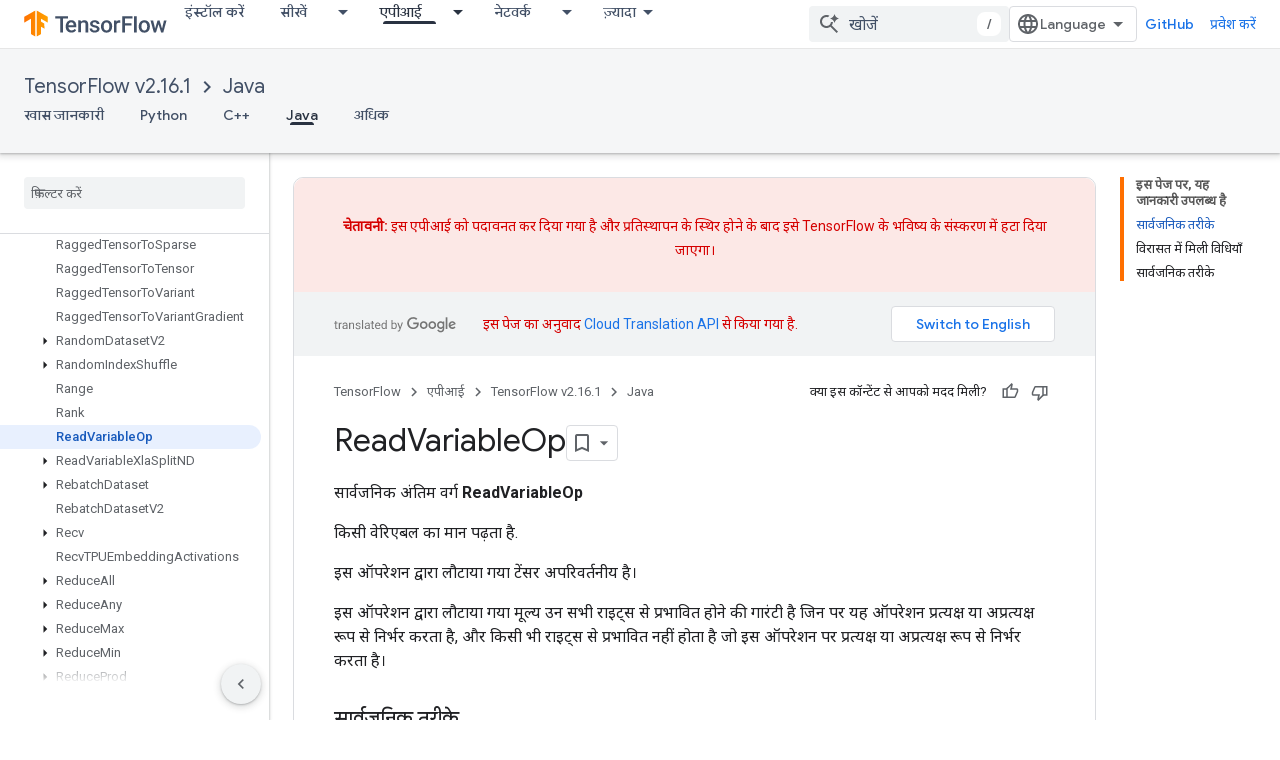

--- FILE ---
content_type: text/html; charset=utf-8
request_url: https://www.tensorflow.org/api_docs/java/org/tensorflow/op/core/ReadVariableOp?authuser=2&hl=hi
body_size: 55573
content:









<!doctype html>
<html 
      lang="hi-x-mtfrom-en"
      dir="ltr">
  <head>
    <meta name="google-signin-client-id" content="157101835696-ooapojlodmuabs2do2vuhhnf90bccmoi.apps.googleusercontent.com"><meta name="google-signin-scope"
          content="profile email https://www.googleapis.com/auth/developerprofiles https://www.googleapis.com/auth/developerprofiles.award https://www.googleapis.com/auth/devprofiles.full_control.firstparty"><meta property="og:site_name" content="TensorFlow">
    <meta property="og:type" content="website"><meta name="robots" content="noindex"><meta name="theme-color" content="#ff6f00"><meta charset="utf-8">
    <meta content="IE=Edge" http-equiv="X-UA-Compatible">
    <meta name="viewport" content="width=device-width, initial-scale=1">
    

    <link rel="manifest" href="/_pwa/tensorflow/manifest.json"
          crossorigin="use-credentials">
    <link rel="preconnect" href="//www.gstatic.com" crossorigin>
    <link rel="preconnect" href="//fonts.gstatic.com" crossorigin>
    <link rel="preconnect" href="//fonts.googleapis.com" crossorigin>
    <link rel="preconnect" href="//apis.google.com" crossorigin>
    <link rel="preconnect" href="//www.google-analytics.com" crossorigin><link rel="stylesheet" href="//fonts.googleapis.com/css?family=Google+Sans:400,500|Roboto:400,400italic,500,500italic,700,700italic|Roboto+Mono:400,500,700&display=swap">
      <link rel="stylesheet"
            href="//fonts.googleapis.com/css2?family=Material+Icons&family=Material+Symbols+Outlined&display=block"><link rel="stylesheet" href="//fonts.googleapis.com/css?family=Noto+Sans"><link rel="stylesheet" href="https://www.gstatic.com/devrel-devsite/prod/v5f5028bd8220352863507a1bacc6e2ea79a725fdb2dd736f205c6da16a3d00d1/tensorflow/css/app.css">
      <link rel="shortcut icon" href="https://www.gstatic.com/devrel-devsite/prod/v5f5028bd8220352863507a1bacc6e2ea79a725fdb2dd736f205c6da16a3d00d1/tensorflow/images/favicon.png">
    <link rel="apple-touch-icon" href="https://www.gstatic.com/devrel-devsite/prod/v5f5028bd8220352863507a1bacc6e2ea79a725fdb2dd736f205c6da16a3d00d1/tensorflow/images/apple-touch-icon-180x180.png"><link rel="canonical" href="https://www.tensorflow.org/api_docs/java/org/tensorflow/op/core/ReadVariableOp?hl=hi"><link rel="search" type="application/opensearchdescription+xml"
            title="TensorFlow" href="https://www.tensorflow.org/s/opensearch.xml?authuser=2&amp;hl=hi">
      <link rel="alternate" hreflang="en"
          href="https://www.tensorflow.org/api_docs/java/org/tensorflow/op/core/ReadVariableOp" /><link rel="alternate" hreflang="x-default" href="https://www.tensorflow.org/api_docs/java/org/tensorflow/op/core/ReadVariableOp" /><link rel="alternate" hreflang="ar"
          href="https://www.tensorflow.org/api_docs/java/org/tensorflow/op/core/ReadVariableOp?hl=ar" /><link rel="alternate" hreflang="bn"
          href="https://www.tensorflow.org/api_docs/java/org/tensorflow/op/core/ReadVariableOp?hl=bn" /><link rel="alternate" hreflang="fa"
          href="https://www.tensorflow.org/api_docs/java/org/tensorflow/op/core/ReadVariableOp?hl=fa" /><link rel="alternate" hreflang="fr"
          href="https://www.tensorflow.org/api_docs/java/org/tensorflow/op/core/ReadVariableOp?hl=fr" /><link rel="alternate" hreflang="he"
          href="https://www.tensorflow.org/api_docs/java/org/tensorflow/op/core/ReadVariableOp?hl=he" /><link rel="alternate" hreflang="hi"
          href="https://www.tensorflow.org/api_docs/java/org/tensorflow/op/core/ReadVariableOp?hl=hi" /><link rel="alternate" hreflang="id"
          href="https://www.tensorflow.org/api_docs/java/org/tensorflow/op/core/ReadVariableOp?hl=id" /><link rel="alternate" hreflang="it"
          href="https://www.tensorflow.org/api_docs/java/org/tensorflow/op/core/ReadVariableOp?hl=it" /><link rel="alternate" hreflang="ja"
          href="https://www.tensorflow.org/api_docs/java/org/tensorflow/op/core/ReadVariableOp?hl=ja" /><link rel="alternate" hreflang="ko"
          href="https://www.tensorflow.org/api_docs/java/org/tensorflow/op/core/ReadVariableOp?hl=ko" /><link rel="alternate" hreflang="pl"
          href="https://www.tensorflow.org/api_docs/java/org/tensorflow/op/core/ReadVariableOp?hl=pl" /><link rel="alternate" hreflang="pt-BR"
          href="https://www.tensorflow.org/api_docs/java/org/tensorflow/op/core/ReadVariableOp?hl=pt-br" /><link rel="alternate" hreflang="pt"
          href="https://www.tensorflow.org/api_docs/java/org/tensorflow/op/core/ReadVariableOp?hl=pt" /><link rel="alternate" hreflang="ru"
          href="https://www.tensorflow.org/api_docs/java/org/tensorflow/op/core/ReadVariableOp?hl=ru" /><link rel="alternate" hreflang="es"
          href="https://www.tensorflow.org/api_docs/java/org/tensorflow/op/core/ReadVariableOp?hl=es" /><link rel="alternate" hreflang="es-419"
          href="https://www.tensorflow.org/api_docs/java/org/tensorflow/op/core/ReadVariableOp?hl=es-419" /><link rel="alternate" hreflang="th"
          href="https://www.tensorflow.org/api_docs/java/org/tensorflow/op/core/ReadVariableOp?hl=th" /><link rel="alternate" hreflang="tr"
          href="https://www.tensorflow.org/api_docs/java/org/tensorflow/op/core/ReadVariableOp?hl=tr" /><link rel="alternate" hreflang="vi"
          href="https://www.tensorflow.org/api_docs/java/org/tensorflow/op/core/ReadVariableOp?hl=vi" /><title>ReadVariableOp &nbsp;|&nbsp; Java &nbsp;|&nbsp; TensorFlow</title>

<meta property="og:title" content="ReadVariableOp &nbsp;|&nbsp; Java &nbsp;|&nbsp; TensorFlow"><meta property="og:url" content="https://www.tensorflow.org/api_docs/java/org/tensorflow/op/core/ReadVariableOp?hl=hi"><meta property="og:locale" content="hi"><script type="application/ld+json">
  {
    "@context": "https://schema.org",
    "@type": "BreadcrumbList",
    "itemListElement": [{
      "@type": "ListItem",
      "position": 1,
      "name": "TensorFlow v2.16.1",
      "item": "https://www.tensorflow.org/api_docs"
    },{
      "@type": "ListItem",
      "position": 2,
      "name": "Java",
      "item": "https://www.tensorflow.org/api_docs/java"
    },{
      "@type": "ListItem",
      "position": 3,
      "name": "ReadVariableOp",
      "item": "https://www.tensorflow.org/api_docs/java/org/tensorflow/op/core/ReadVariableOp"
    }]
  }
  </script><link rel="alternate machine-translated-from" hreflang="en"
        href="https://www.tensorflow.org/api_docs/java/org/tensorflow/op/core/ReadVariableOp?hl=en&amp;authuser=2">
  






    
      <link rel="stylesheet" href="/extras.css"></head>
  <body class="color-scheme--light"
        template="page"
        theme="tensorflow-theme"
        type="reference"
        
        
        
        layout="docs"
        
        
        
        
        
        display-toc
        pending>
  
    <devsite-progress type="indeterminate" id="app-progress"></devsite-progress>
  
  
    <a href="#main-content" class="skip-link button">
      
      सीधे मुख्य कॉन्टेंट पर जाएं
    </a>
    <section class="devsite-wrapper">
      <devsite-cookie-notification-bar></devsite-cookie-notification-bar><devsite-header role="banner">
  
    





















<div class="devsite-header--inner" data-nosnippet>
  <div class="devsite-top-logo-row-wrapper-wrapper">
    <div class="devsite-top-logo-row-wrapper">
      <div class="devsite-top-logo-row">
        <button type="button" id="devsite-hamburger-menu"
          class="devsite-header-icon-button button-flat material-icons gc-analytics-event"
          data-category="Site-Wide Custom Events"
          data-label="Navigation menu button"
          visually-hidden
          aria-label="मेन्यू खोलें">
        </button>
        
<div class="devsite-product-name-wrapper">

  <a href="/" class="devsite-site-logo-link gc-analytics-event"
   data-category="Site-Wide Custom Events" data-label="Site logo" track-type="globalNav"
   track-name="tensorFlow" track-metadata-position="nav"
   track-metadata-eventDetail="nav">
  
  <picture>
    
    <img src="https://www.gstatic.com/devrel-devsite/prod/v5f5028bd8220352863507a1bacc6e2ea79a725fdb2dd736f205c6da16a3d00d1/tensorflow/images/lockup.svg" class="devsite-site-logo" alt="TensorFlow">
  </picture>
  
</a>



  
  
  <span class="devsite-product-name">
    <ul class="devsite-breadcrumb-list"
  >
  
  <li class="devsite-breadcrumb-item
             ">
    
    
    
      
      
    
  </li>
  
</ul>
  </span>

</div>
        <div class="devsite-top-logo-row-middle">
          <div class="devsite-header-upper-tabs">
            
              
              
  <devsite-tabs class="upper-tabs">

    <nav class="devsite-tabs-wrapper" aria-label="ऊपर के टैब">
      
        
          <tab  >
            
    <a href="https://www.tensorflow.org/install?authuser=2&amp;hl=hi"
    class="devsite-tabs-content gc-analytics-event "
      track-metadata-eventdetail="https://www.tensorflow.org/install?authuser=2&amp;hl=hi"
    
       track-type="nav"
       track-metadata-position="nav - इंस्टॉल करें"
       track-metadata-module="primary nav"
       
       
         
           data-category="Site-Wide Custom Events"
         
           data-label="Tab: इंस्टॉल करें"
         
           track-name="इंस्टॉल करें"
         
       >
    इंस्टॉल करें
  
    </a>
    
  
          </tab>
        
      
        
          <tab class="devsite-dropdown
    
    
    
    ">
  
    <a href="https://www.tensorflow.org/learn?authuser=2&amp;hl=hi"
    class="devsite-tabs-content gc-analytics-event "
      track-metadata-eventdetail="https://www.tensorflow.org/learn?authuser=2&amp;hl=hi"
    
       track-type="nav"
       track-metadata-position="nav - सीखें"
       track-metadata-module="primary nav"
       
       
         
           data-category="Site-Wide Custom Events"
         
           data-label="Tab: सीखें"
         
           track-name="सीखें"
         
       >
    सीखें
  
    </a>
    
      <button
         aria-haspopup="menu"
         aria-expanded="false"
         aria-label="इसके लिए ड्रॉपडाउन मेन्यू सीखें"
         track-type="nav"
         track-metadata-eventdetail="https://www.tensorflow.org/learn?authuser=2&amp;hl=hi"
         track-metadata-position="nav - सीखें"
         track-metadata-module="primary nav"
         
          
            data-category="Site-Wide Custom Events"
          
            data-label="Tab: सीखें"
          
            track-name="सीखें"
          
        
         class="devsite-tabs-dropdown-toggle devsite-icon devsite-icon-arrow-drop-down"></button>
    
  
  <div class="devsite-tabs-dropdown" role="menu" aria-label="submenu" hidden>
    
    <div class="devsite-tabs-dropdown-content">
      
        <div class="devsite-tabs-dropdown-column
                    tfo-menu-column-learn">
          
            <ul class="devsite-tabs-dropdown-section
                       ">
              
              
              
                <li class="devsite-nav-item">
                  <a href="https://www.tensorflow.org/learn?authuser=2&amp;hl=hi"
                    
                     track-type="nav"
                     track-metadata-eventdetail="https://www.tensorflow.org/learn?authuser=2&amp;hl=hi"
                     track-metadata-position="nav - सीखें"
                     track-metadata-module="tertiary nav"
                     
                     tooltip
                  >
                    
                    <div class="devsite-nav-item-title">
                      परिचय
                    </div>
                    
                    <div class="devsite-nav-item-description">
                      TensorFlow में नए हैं?
                    </div>
                    
                  </a>
                </li>
              
                <li class="devsite-nav-item">
                  <a href="https://www.tensorflow.org/tutorials?authuser=2&amp;hl=hi"
                    
                     track-type="nav"
                     track-metadata-eventdetail="https://www.tensorflow.org/tutorials?authuser=2&amp;hl=hi"
                     track-metadata-position="nav - सीखें"
                     track-metadata-module="tertiary nav"
                     
                     tooltip
                  >
                    
                    <div class="devsite-nav-item-title">
                      शिक्षण सामग्री
                    </div>
                    
                    <div class="devsite-nav-item-description">
                      संपूर्ण उदाहरणों के साथ TensorFlow का उपयोग करना सीखें
                    </div>
                    
                  </a>
                </li>
              
                <li class="devsite-nav-item">
                  <a href="https://www.tensorflow.org/guide?authuser=2&amp;hl=hi"
                    
                     track-type="nav"
                     track-metadata-eventdetail="https://www.tensorflow.org/guide?authuser=2&amp;hl=hi"
                     track-metadata-position="nav - सीखें"
                     track-metadata-module="tertiary nav"
                     
                     tooltip
                  >
                    
                    <div class="devsite-nav-item-title">
                      मार्गदर्शिका
                    </div>
                    
                    <div class="devsite-nav-item-description">
                      रूपरेखा अवधारणाओं और घटकों को जानें
                    </div>
                    
                  </a>
                </li>
              
                <li class="devsite-nav-item">
                  <a href="https://www.tensorflow.org/resources/learn-ml?authuser=2&amp;hl=hi"
                    
                     track-type="nav"
                     track-metadata-eventdetail="https://www.tensorflow.org/resources/learn-ml?authuser=2&amp;hl=hi"
                     track-metadata-position="nav - सीखें"
                     track-metadata-module="tertiary nav"
                     
                     tooltip
                  >
                    
                    <div class="devsite-nav-item-title">
                      एमएल सीखें
                    </div>
                    
                    <div class="devsite-nav-item-description">
                      TensorFlow के साथ अपने रास्ते पर महारत हासिल करने के लिए शैक्षिक संसाधन
                    </div>
                    
                  </a>
                </li>
              
            </ul>
          
        </div>
      
    </div>
  </div>
</tab>
        
      
        
          <tab class="devsite-dropdown
    
    devsite-active
    
    ">
  
    <a href="https://www.tensorflow.org/api?authuser=2&amp;hl=hi"
    class="devsite-tabs-content gc-analytics-event "
      track-metadata-eventdetail="https://www.tensorflow.org/api?authuser=2&amp;hl=hi"
    
       track-type="nav"
       track-metadata-position="nav - एपीआई"
       track-metadata-module="primary nav"
       aria-label="एपीआई, selected" 
       
         
           data-category="Site-Wide Custom Events"
         
           data-label="Tab: एपीआई"
         
           track-name="एपीआई"
         
       >
    एपीआई
  
    </a>
    
      <button
         aria-haspopup="menu"
         aria-expanded="false"
         aria-label="इसके लिए ड्रॉपडाउन मेन्यू एपीआई"
         track-type="nav"
         track-metadata-eventdetail="https://www.tensorflow.org/api?authuser=2&amp;hl=hi"
         track-metadata-position="nav - एपीआई"
         track-metadata-module="primary nav"
         
          
            data-category="Site-Wide Custom Events"
          
            data-label="Tab: एपीआई"
          
            track-name="एपीआई"
          
        
         class="devsite-tabs-dropdown-toggle devsite-icon devsite-icon-arrow-drop-down"></button>
    
  
  <div class="devsite-tabs-dropdown" role="menu" aria-label="submenu" hidden>
    
    <div class="devsite-tabs-dropdown-content">
      
        <div class="devsite-tabs-dropdown-column
                    ">
          
            <ul class="devsite-tabs-dropdown-section
                       ">
              
              
              
                <li class="devsite-nav-item">
                  <a href="https://www.tensorflow.org/api/stable?authuser=2&amp;hl=hi"
                    
                     track-type="nav"
                     track-metadata-eventdetail="https://www.tensorflow.org/api/stable?authuser=2&amp;hl=hi"
                     track-metadata-position="nav - एपीआई"
                     track-metadata-module="tertiary nav"
                     
                     tooltip
                  >
                    
                    <div class="devsite-nav-item-title">
                      टेन्सरफ़्लो (v2.16.1)
                    </div>
                    
                  </a>
                </li>
              
                <li class="devsite-nav-item">
                  <a href="https://www.tensorflow.org/versions?authuser=2&amp;hl=hi"
                    
                     track-type="nav"
                     track-metadata-eventdetail="https://www.tensorflow.org/versions?authuser=2&amp;hl=hi"
                     track-metadata-position="nav - एपीआई"
                     track-metadata-module="tertiary nav"
                     
                     tooltip
                  >
                    
                    <div class="devsite-nav-item-title">
                      संस्करण...
                    </div>
                    
                  </a>
                </li>
              
            </ul>
          
        </div>
      
        <div class="devsite-tabs-dropdown-column
                    ">
          
            <ul class="devsite-tabs-dropdown-section
                       ">
              
              
              
                <li class="devsite-nav-item">
                  <a href="https://js.tensorflow.org/api/latest/?authuser=2&amp;hl=hi"
                    
                     track-type="nav"
                     track-metadata-eventdetail="https://js.tensorflow.org/api/latest/?authuser=2&amp;hl=hi"
                     track-metadata-position="nav - एपीआई"
                     track-metadata-module="tertiary nav"
                     
                     tooltip
                  >
                    
                    <div class="devsite-nav-item-title">
                      TensorFlow.js
                    </div>
                    
                  </a>
                </li>
              
                <li class="devsite-nav-item">
                  <a href="https://www.tensorflow.org/lite/api_docs?authuser=2&amp;hl=hi"
                    
                     track-type="nav"
                     track-metadata-eventdetail="https://www.tensorflow.org/lite/api_docs?authuser=2&amp;hl=hi"
                     track-metadata-position="nav - एपीआई"
                     track-metadata-module="tertiary nav"
                     
                     tooltip
                  >
                    
                    <div class="devsite-nav-item-title">
                      TensorFlow लाइट
                    </div>
                    
                  </a>
                </li>
              
                <li class="devsite-nav-item">
                  <a href="https://www.tensorflow.org/tfx/api_docs?authuser=2&amp;hl=hi"
                    
                     track-type="nav"
                     track-metadata-eventdetail="https://www.tensorflow.org/tfx/api_docs?authuser=2&amp;hl=hi"
                     track-metadata-position="nav - एपीआई"
                     track-metadata-module="tertiary nav"
                     
                     tooltip
                  >
                    
                    <div class="devsite-nav-item-title">
                      टीएफएक्स
                    </div>
                    
                  </a>
                </li>
              
            </ul>
          
        </div>
      
    </div>
  </div>
</tab>
        
      
        
          <tab class="devsite-dropdown
    
    
    
    ">
  
    <a href="https://www.tensorflow.org/resources/models-datasets?authuser=2&amp;hl=hi"
    class="devsite-tabs-content gc-analytics-event "
      track-metadata-eventdetail="https://www.tensorflow.org/resources/models-datasets?authuser=2&amp;hl=hi"
    
       track-type="nav"
       track-metadata-position="nav - नेटवर्क"
       track-metadata-module="primary nav"
       
       
         
           data-category="Site-Wide Custom Events"
         
           data-label="Tab: नेटवर्क"
         
           track-name="नेटवर्क"
         
       >
    नेटवर्क
  
    </a>
    
      <button
         aria-haspopup="menu"
         aria-expanded="false"
         aria-label="इसके लिए ड्रॉपडाउन मेन्यू नेटवर्क"
         track-type="nav"
         track-metadata-eventdetail="https://www.tensorflow.org/resources/models-datasets?authuser=2&amp;hl=hi"
         track-metadata-position="nav - नेटवर्क"
         track-metadata-module="primary nav"
         
          
            data-category="Site-Wide Custom Events"
          
            data-label="Tab: नेटवर्क"
          
            track-name="नेटवर्क"
          
        
         class="devsite-tabs-dropdown-toggle devsite-icon devsite-icon-arrow-drop-down"></button>
    
  
  <div class="devsite-tabs-dropdown" role="menu" aria-label="submenu" hidden>
    
    <div class="devsite-tabs-dropdown-content">
      
        <div class="devsite-tabs-dropdown-column
                    ">
          
            <ul class="devsite-tabs-dropdown-section
                       ">
              
                <li class="devsite-nav-title" role="heading" tooltip>पुस्तकालय</li>
              
              
              
                <li class="devsite-nav-item">
                  <a href="https://www.tensorflow.org/js?authuser=2&amp;hl=hi"
                    
                     track-type="nav"
                     track-metadata-eventdetail="https://www.tensorflow.org/js?authuser=2&amp;hl=hi"
                     track-metadata-position="nav - नेटवर्क"
                     track-metadata-module="tertiary nav"
                     
                       track-metadata-module_headline="पुस्तकालय"
                     
                     tooltip
                  >
                    
                    <div class="devsite-nav-item-title">
                      TensorFlow.js
                    </div>
                    
                    <div class="devsite-nav-item-description">
                      जावास्क्रिप्ट में वेब एमएल एप्लिकेशन विकसित करें
                    </div>
                    
                  </a>
                </li>
              
                <li class="devsite-nav-item">
                  <a href="https://www.tensorflow.org/lite?authuser=2&amp;hl=hi"
                    
                     track-type="nav"
                     track-metadata-eventdetail="https://www.tensorflow.org/lite?authuser=2&amp;hl=hi"
                     track-metadata-position="nav - नेटवर्क"
                     track-metadata-module="tertiary nav"
                     
                       track-metadata-module_headline="पुस्तकालय"
                     
                     tooltip
                  >
                    
                    <div class="devsite-nav-item-title">
                      TensorFlow लाइट
                    </div>
                    
                    <div class="devsite-nav-item-description">
                      मोबाइल, माइक्रोकंट्रोलर और अन्य एज उपकरणों पर एमएल तैनात करें
                    </div>
                    
                  </a>
                </li>
              
                <li class="devsite-nav-item">
                  <a href="https://www.tensorflow.org/tfx?authuser=2&amp;hl=hi"
                    
                     track-type="nav"
                     track-metadata-eventdetail="https://www.tensorflow.org/tfx?authuser=2&amp;hl=hi"
                     track-metadata-position="nav - नेटवर्क"
                     track-metadata-module="tertiary nav"
                     
                       track-metadata-module_headline="पुस्तकालय"
                     
                     tooltip
                  >
                    
                    <div class="devsite-nav-item-title">
                      टीएफएक्स
                    </div>
                    
                    <div class="devsite-nav-item-description">
                      उत्पादन एमएल पाइपलाइन बनाएं
                    </div>
                    
                  </a>
                </li>
              
                <li class="devsite-nav-item">
                  <a href="https://www.tensorflow.org/resources/libraries-extensions?authuser=2&amp;hl=hi"
                    
                     track-type="nav"
                     track-metadata-eventdetail="https://www.tensorflow.org/resources/libraries-extensions?authuser=2&amp;hl=hi"
                     track-metadata-position="nav - नेटवर्क"
                     track-metadata-module="tertiary nav"
                     
                       track-metadata-module_headline="पुस्तकालय"
                     
                     tooltip
                  >
                    
                    <div class="devsite-nav-item-title">
                      सभी लाइब्रेरी
                    </div>
                    
                    <div class="devsite-nav-item-description">
                      उन्नत मॉडल बनाएं और TensorFlow का विस्तार करें
                    </div>
                    
                  </a>
                </li>
              
            </ul>
          
        </div>
      
        <div class="devsite-tabs-dropdown-column
                    ">
          
            <ul class="devsite-tabs-dropdown-section
                       ">
              
                <li class="devsite-nav-title" role="heading" tooltip>साधन</li>
              
              
              
                <li class="devsite-nav-item">
                  <a href="https://www.tensorflow.org/resources/models-datasets?authuser=2&amp;hl=hi"
                    
                     track-type="nav"
                     track-metadata-eventdetail="https://www.tensorflow.org/resources/models-datasets?authuser=2&amp;hl=hi"
                     track-metadata-position="nav - नेटवर्क"
                     track-metadata-module="tertiary nav"
                     
                       track-metadata-module_headline="साधन"
                     
                     tooltip
                  >
                    
                    <div class="devsite-nav-item-title">
                      मॉडल और डेटासेट
                    </div>
                    
                    <div class="devsite-nav-item-description">
                      Google और समुदाय द्वारा निर्मित पूर्व-प्रशिक्षित मॉडल और डेटासेट
                    </div>
                    
                  </a>
                </li>
              
                <li class="devsite-nav-item">
                  <a href="https://www.tensorflow.org/resources/tools?authuser=2&amp;hl=hi"
                    
                     track-type="nav"
                     track-metadata-eventdetail="https://www.tensorflow.org/resources/tools?authuser=2&amp;hl=hi"
                     track-metadata-position="nav - नेटवर्क"
                     track-metadata-module="tertiary nav"
                     
                       track-metadata-module_headline="साधन"
                     
                     tooltip
                  >
                    
                    <div class="devsite-nav-item-title">
                      टूल
                    </div>
                    
                    <div class="devsite-nav-item-description">
                      TensorFlow वर्कफ़्लो को समर्थन और तेज़ करने के लिए उपकरण
                    </div>
                    
                  </a>
                </li>
              
                <li class="devsite-nav-item">
                  <a href="https://www.tensorflow.org/responsible_ai?authuser=2&amp;hl=hi"
                    
                     track-type="nav"
                     track-metadata-eventdetail="https://www.tensorflow.org/responsible_ai?authuser=2&amp;hl=hi"
                     track-metadata-position="nav - नेटवर्क"
                     track-metadata-module="tertiary nav"
                     
                       track-metadata-module_headline="साधन"
                     
                     tooltip
                  >
                    
                    <div class="devsite-nav-item-title">
                      जिम्मेदार एआई
                    </div>
                    
                    <div class="devsite-nav-item-description">
                      एमएल वर्कफ़्लो के हर चरण के लिए संसाधन
                    </div>
                    
                  </a>
                </li>
              
                <li class="devsite-nav-item">
                  <a href="https://www.tensorflow.org/resources/recommendation-systems?authuser=2&amp;hl=hi"
                    
                     track-type="nav"
                     track-metadata-eventdetail="https://www.tensorflow.org/resources/recommendation-systems?authuser=2&amp;hl=hi"
                     track-metadata-position="nav - नेटवर्क"
                     track-metadata-module="tertiary nav"
                     
                       track-metadata-module_headline="साधन"
                     
                     tooltip
                  >
                    
                    <div class="devsite-nav-item-title">
                      सिफ़ारिश प्रणाली
                    </div>
                    
                    <div class="devsite-nav-item-description">
                      ओपन सोर्स टूल के साथ अनुशंसा प्रणाली बनाएं
                    </div>
                    
                  </a>
                </li>
              
            </ul>
          
        </div>
      
    </div>
  </div>
</tab>
        
      
        
          <tab class="devsite-dropdown
    
    
    
    ">
  
    <a href="https://www.tensorflow.org/community?authuser=2&amp;hl=hi"
    class="devsite-tabs-content gc-analytics-event "
      track-metadata-eventdetail="https://www.tensorflow.org/community?authuser=2&amp;hl=hi"
    
       track-type="nav"
       track-metadata-position="nav - कम्यूनिटी"
       track-metadata-module="primary nav"
       
       
         
           data-category="Site-Wide Custom Events"
         
           data-label="Tab: कम्यूनिटी"
         
           track-name="कम्यूनिटी"
         
       >
    कम्यूनिटी
  
    </a>
    
      <button
         aria-haspopup="menu"
         aria-expanded="false"
         aria-label="इसके लिए ड्रॉपडाउन मेन्यू कम्यूनिटी"
         track-type="nav"
         track-metadata-eventdetail="https://www.tensorflow.org/community?authuser=2&amp;hl=hi"
         track-metadata-position="nav - कम्यूनिटी"
         track-metadata-module="primary nav"
         
          
            data-category="Site-Wide Custom Events"
          
            data-label="Tab: कम्यूनिटी"
          
            track-name="कम्यूनिटी"
          
        
         class="devsite-tabs-dropdown-toggle devsite-icon devsite-icon-arrow-drop-down"></button>
    
  
  <div class="devsite-tabs-dropdown" role="menu" aria-label="submenu" hidden>
    
    <div class="devsite-tabs-dropdown-content">
      
        <div class="devsite-tabs-dropdown-column
                    ">
          
            <ul class="devsite-tabs-dropdown-section
                       ">
              
              
              
                <li class="devsite-nav-item">
                  <a href="https://www.tensorflow.org/community/groups?authuser=2&amp;hl=hi"
                    
                     track-type="nav"
                     track-metadata-eventdetail="https://www.tensorflow.org/community/groups?authuser=2&amp;hl=hi"
                     track-metadata-position="nav - कम्यूनिटी"
                     track-metadata-module="tertiary nav"
                     
                     tooltip
                  >
                    
                    <div class="devsite-nav-item-title">
                      Groups
                    </div>
                    
                    <div class="devsite-nav-item-description">
                      उपयोगकर्ता समूह, रुचि समूह और मेलिंग सूचियाँ
                    </div>
                    
                  </a>
                </li>
              
                <li class="devsite-nav-item">
                  <a href="https://www.tensorflow.org/community/contribute?authuser=2&amp;hl=hi"
                    
                     track-type="nav"
                     track-metadata-eventdetail="https://www.tensorflow.org/community/contribute?authuser=2&amp;hl=hi"
                     track-metadata-position="nav - कम्यूनिटी"
                     track-metadata-module="tertiary nav"
                     
                     tooltip
                  >
                    
                    <div class="devsite-nav-item-title">
                      सहयोग करें
                    </div>
                    
                    <div class="devsite-nav-item-description">
                      कोड और दस्तावेज़ीकरण में योगदान के लिए मार्गदर्शिका
                    </div>
                    
                  </a>
                </li>
              
                <li class="devsite-nav-item">
                  <a href="https://blog.tensorflow.org/?authuser=2&amp;hl=hi"
                    
                     track-type="nav"
                     track-metadata-eventdetail="https://blog.tensorflow.org/?authuser=2&amp;hl=hi"
                     track-metadata-position="nav - कम्यूनिटी"
                     track-metadata-module="tertiary nav"
                     
                     tooltip
                  >
                    
                    <div class="devsite-nav-item-title">
                      ब्लॉग
                    </div>
                    
                    <div class="devsite-nav-item-description">
                      TensorFlow . की सभी चीज़ों के साथ अप टू डेट रहें
                    </div>
                    
                  </a>
                </li>
              
                <li class="devsite-nav-item">
                  <a href="https://discuss.tensorflow.org?authuser=2&amp;hl=hi"
                    
                     track-type="nav"
                     track-metadata-eventdetail="https://discuss.tensorflow.org?authuser=2&amp;hl=hi"
                     track-metadata-position="nav - कम्यूनिटी"
                     track-metadata-module="tertiary nav"
                     
                     tooltip
                  >
                    
                    <div class="devsite-nav-item-title">
                      फ़ोरम
                    </div>
                    
                    <div class="devsite-nav-item-description">
                      TensorFlow समुदाय के लिए चर्चा मंच
                    </div>
                    
                  </a>
                </li>
              
            </ul>
          
        </div>
      
    </div>
  </div>
</tab>
        
      
        
          <tab class="devsite-dropdown
    
    
    
    ">
  
    <a href="https://www.tensorflow.org/about?authuser=2&amp;hl=hi"
    class="devsite-tabs-content gc-analytics-event "
      track-metadata-eventdetail="https://www.tensorflow.org/about?authuser=2&amp;hl=hi"
    
       track-type="nav"
       track-metadata-position="nav - क्यों टेंसरफ्लो"
       track-metadata-module="primary nav"
       
       
         
           data-category="Site-Wide Custom Events"
         
           data-label="Tab: क्यों टेंसरफ्लो"
         
           track-name="क्यों टेंसरफ्लो"
         
       >
    क्यों टेंसरफ्लो
  
    </a>
    
      <button
         aria-haspopup="menu"
         aria-expanded="false"
         aria-label="इसके लिए ड्रॉपडाउन मेन्यू क्यों टेंसरफ्लो"
         track-type="nav"
         track-metadata-eventdetail="https://www.tensorflow.org/about?authuser=2&amp;hl=hi"
         track-metadata-position="nav - क्यों टेंसरफ्लो"
         track-metadata-module="primary nav"
         
          
            data-category="Site-Wide Custom Events"
          
            data-label="Tab: क्यों टेंसरफ्लो"
          
            track-name="क्यों टेंसरफ्लो"
          
        
         class="devsite-tabs-dropdown-toggle devsite-icon devsite-icon-arrow-drop-down"></button>
    
  
  <div class="devsite-tabs-dropdown" role="menu" aria-label="submenu" hidden>
    
    <div class="devsite-tabs-dropdown-content">
      
        <div class="devsite-tabs-dropdown-column
                    ">
          
            <ul class="devsite-tabs-dropdown-section
                       ">
              
              
              
                <li class="devsite-nav-item">
                  <a href="https://www.tensorflow.org/about?authuser=2&amp;hl=hi"
                    
                     track-type="nav"
                     track-metadata-eventdetail="https://www.tensorflow.org/about?authuser=2&amp;hl=hi"
                     track-metadata-position="nav - क्यों टेंसरफ्लो"
                     track-metadata-module="tertiary nav"
                     
                     tooltip
                  >
                    
                    <div class="devsite-nav-item-title">
                      परिचय
                    </div>
                    
                  </a>
                </li>
              
                <li class="devsite-nav-item">
                  <a href="https://www.tensorflow.org/about/case-studies?authuser=2&amp;hl=hi"
                    
                     track-type="nav"
                     track-metadata-eventdetail="https://www.tensorflow.org/about/case-studies?authuser=2&amp;hl=hi"
                     track-metadata-position="nav - क्यों टेंसरफ्लो"
                     track-metadata-module="tertiary nav"
                     
                     tooltip
                  >
                    
                    <div class="devsite-nav-item-title">
                      केस स्टडी
                    </div>
                    
                  </a>
                </li>
              
            </ul>
          
        </div>
      
    </div>
  </div>
</tab>
        
      
    </nav>

  </devsite-tabs>

            
           </div>
          
<devsite-search
    enable-signin
    enable-search
    enable-suggestions
      enable-query-completion
    
    enable-search-summaries
    project-name="Java"
    tenant-name="TensorFlow"
    
    
    
    
    
    >
  <form class="devsite-search-form" action="https://www.tensorflow.org/s/results?authuser=2&amp;hl=hi" method="GET">
    <div class="devsite-search-container">
      <button type="button"
              search-open
              class="devsite-search-button devsite-header-icon-button button-flat material-icons"
              
              aria-label="खोज बॉक्स खोलें"></button>
      <div class="devsite-searchbox">
        <input
          aria-activedescendant=""
          aria-autocomplete="list"
          
          aria-label="खोजें"
          aria-expanded="false"
          aria-haspopup="listbox"
          autocomplete="off"
          class="devsite-search-field devsite-search-query"
          name="q"
          
          placeholder="खोजें"
          role="combobox"
          type="text"
          value=""
          >
          <div class="devsite-search-image material-icons" aria-hidden="true">
            
              <svg class="devsite-search-ai-image" width="24" height="24" viewBox="0 0 24 24" fill="none" xmlns="http://www.w3.org/2000/svg">
                  <g clip-path="url(#clip0_6641_386)">
                    <path d="M19.6 21L13.3 14.7C12.8 15.1 12.225 15.4167 11.575 15.65C10.925 15.8833 10.2333 16 9.5 16C7.68333 16 6.14167 15.375 4.875 14.125C3.625 12.8583 3 11.3167 3 9.5C3 7.68333 3.625 6.15 4.875 4.9C6.14167 3.63333 7.68333 3 9.5 3C10.0167 3 10.5167 3.05833 11 3.175C11.4833 3.275 11.9417 3.43333 12.375 3.65L10.825 5.2C10.6083 5.13333 10.3917 5.08333 10.175 5.05C9.95833 5.01667 9.73333 5 9.5 5C8.25 5 7.18333 5.44167 6.3 6.325C5.43333 7.19167 5 8.25 5 9.5C5 10.75 5.43333 11.8167 6.3 12.7C7.18333 13.5667 8.25 14 9.5 14C10.6667 14 11.6667 13.625 12.5 12.875C13.35 12.1083 13.8417 11.15 13.975 10H15.975C15.925 10.6333 15.7833 11.2333 15.55 11.8C15.3333 12.3667 15.05 12.8667 14.7 13.3L21 19.6L19.6 21ZM17.5 12C17.5 10.4667 16.9667 9.16667 15.9 8.1C14.8333 7.03333 13.5333 6.5 12 6.5C13.5333 6.5 14.8333 5.96667 15.9 4.9C16.9667 3.83333 17.5 2.53333 17.5 0.999999C17.5 2.53333 18.0333 3.83333 19.1 4.9C20.1667 5.96667 21.4667 6.5 23 6.5C21.4667 6.5 20.1667 7.03333 19.1 8.1C18.0333 9.16667 17.5 10.4667 17.5 12Z" fill="#5F6368"/>
                  </g>
                <defs>
                <clipPath id="clip0_6641_386">
                <rect width="24" height="24" fill="white"/>
                </clipPath>
                </defs>
              </svg>
            
          </div>
          <div class="devsite-search-shortcut-icon-container" aria-hidden="true">
            <kbd class="devsite-search-shortcut-icon">/</kbd>
          </div>
      </div>
    </div>
  </form>
  <button type="button"
          search-close
          class="devsite-search-button devsite-header-icon-button button-flat material-icons"
          
          aria-label="खोज बॉक्स बंद करें"></button>
</devsite-search>

        </div>

        

          

          

          

          
<devsite-language-selector>
  <ul role="presentation">
    
    
    <li role="presentation">
      <a role="menuitem" lang="en"
        >English</a>
    </li>
    
    <li role="presentation">
      <a role="menuitem" lang="es"
        >Español</a>
    </li>
    
    <li role="presentation">
      <a role="menuitem" lang="es_419"
        >Español – América Latina</a>
    </li>
    
    <li role="presentation">
      <a role="menuitem" lang="fr"
        >Français</a>
    </li>
    
    <li role="presentation">
      <a role="menuitem" lang="id"
        >Indonesia</a>
    </li>
    
    <li role="presentation">
      <a role="menuitem" lang="it"
        >Italiano</a>
    </li>
    
    <li role="presentation">
      <a role="menuitem" lang="pl"
        >Polski</a>
    </li>
    
    <li role="presentation">
      <a role="menuitem" lang="pt"
        >Português</a>
    </li>
    
    <li role="presentation">
      <a role="menuitem" lang="pt_br"
        >Português – Brasil</a>
    </li>
    
    <li role="presentation">
      <a role="menuitem" lang="vi"
        >Tiếng Việt</a>
    </li>
    
    <li role="presentation">
      <a role="menuitem" lang="tr"
        >Türkçe</a>
    </li>
    
    <li role="presentation">
      <a role="menuitem" lang="ru"
        >Русский</a>
    </li>
    
    <li role="presentation">
      <a role="menuitem" lang="he"
        >עברית</a>
    </li>
    
    <li role="presentation">
      <a role="menuitem" lang="ar"
        >العربيّة</a>
    </li>
    
    <li role="presentation">
      <a role="menuitem" lang="fa"
        >فارسی</a>
    </li>
    
    <li role="presentation">
      <a role="menuitem" lang="hi"
        >हिंदी</a>
    </li>
    
    <li role="presentation">
      <a role="menuitem" lang="bn"
        >বাংলা</a>
    </li>
    
    <li role="presentation">
      <a role="menuitem" lang="th"
        >ภาษาไทย</a>
    </li>
    
    <li role="presentation">
      <a role="menuitem" lang="zh_cn"
        >中文 – 简体</a>
    </li>
    
    <li role="presentation">
      <a role="menuitem" lang="ja"
        >日本語</a>
    </li>
    
    <li role="presentation">
      <a role="menuitem" lang="ko"
        >한국어</a>
    </li>
    
  </ul>
</devsite-language-selector>


          
            <a class="devsite-header-link devsite-top-button button gc-analytics-event "
    href="//github.com/tensorflow"
    data-category="Site-Wide Custom Events"
    data-label="Site header link: GitHub"
    >
  GitHub
</a>
          

        

        
          <devsite-user 
                        
                        
                          enable-profiles
                        
                        
                        id="devsite-user">
            
              
              <span class="button devsite-top-button" aria-hidden="true" visually-hidden>प्रवेश करें</span>
            
          </devsite-user>
        
        
        
      </div>
    </div>
  </div>



  <div class="devsite-collapsible-section
    ">
    <div class="devsite-header-background">
      
        
          <div class="devsite-product-id-row"
           >
            <div class="devsite-product-description-row">
              
                
                <div class="devsite-product-id">
                  
                  
                  
                    <ul class="devsite-breadcrumb-list"
  
    aria-label="नीचे वाले हेडर के ब्रेडक्रंब">
  
  <li class="devsite-breadcrumb-item
             ">
    
    
    
      
        
  <a href="https://www.tensorflow.org/api_docs?authuser=2&amp;hl=hi"
      
        class="devsite-breadcrumb-link gc-analytics-event"
      
        data-category="Site-Wide Custom Events"
      
        data-label="Lower Header"
      
        data-value="1"
      
        track-type="globalNav"
      
        track-name="breadcrumb"
      
        track-metadata-position="1"
      
        track-metadata-eventdetail="TensorFlow v2.16.1"
      
    >
    
          TensorFlow v2.16.1
        
  </a>
  
      
    
  </li>
  
  <li class="devsite-breadcrumb-item
             ">
    
      
      <div class="devsite-breadcrumb-guillemet material-icons" aria-hidden="true"></div>
    
    
    
      
        
  <a href="https://www.tensorflow.org/api_docs/java?authuser=2&amp;hl=hi"
      
        class="devsite-breadcrumb-link gc-analytics-event"
      
        data-category="Site-Wide Custom Events"
      
        data-label="Lower Header"
      
        data-value="2"
      
        track-type="globalNav"
      
        track-name="breadcrumb"
      
        track-metadata-position="2"
      
        track-metadata-eventdetail="Java"
      
    >
    
          Java
        
  </a>
  
      
    
  </li>
  
</ul>
                </div>
                
              
              
            </div>
            
          </div>
          
        
      
      
        <div class="devsite-doc-set-nav-row">
          
          
            
            
  <devsite-tabs class="lower-tabs">

    <nav class="devsite-tabs-wrapper" aria-label="नीचे के टैब">
      
        
          <tab  >
            
    <a href="https://www.tensorflow.org/api_docs?authuser=2&amp;hl=hi"
    class="devsite-tabs-content gc-analytics-event "
      track-metadata-eventdetail="https://www.tensorflow.org/api_docs?authuser=2&amp;hl=hi"
    
       track-type="nav"
       track-metadata-position="nav - खास जानकारी"
       track-metadata-module="primary nav"
       
       
         
           data-category="Site-Wide Custom Events"
         
           data-label="Tab: खास जानकारी"
         
           track-name="खास जानकारी"
         
       >
    खास जानकारी
  
    </a>
    
  
          </tab>
        
      
        
          <tab  >
            
    <a href="https://www.tensorflow.org/api_docs/python/tf?authuser=2&amp;hl=hi"
    class="devsite-tabs-content gc-analytics-event "
      track-metadata-eventdetail="https://www.tensorflow.org/api_docs/python/tf?authuser=2&amp;hl=hi"
    
       track-type="nav"
       track-metadata-position="nav - python"
       track-metadata-module="primary nav"
       
       
         
           data-category="Site-Wide Custom Events"
         
           data-label="Tab: Python"
         
           track-name="python"
         
       >
    Python
  
    </a>
    
  
          </tab>
        
      
        
          <tab  >
            
    <a href="https://www.tensorflow.org/api_docs/cc?authuser=2&amp;hl=hi"
    class="devsite-tabs-content gc-analytics-event "
      track-metadata-eventdetail="https://www.tensorflow.org/api_docs/cc?authuser=2&amp;hl=hi"
    
       track-type="nav"
       track-metadata-position="nav - c++"
       track-metadata-module="primary nav"
       
       
         
           data-category="Site-Wide Custom Events"
         
           data-label="Tab: C++"
         
           track-name="c++"
         
       >
    C++
  
    </a>
    
  
          </tab>
        
      
        
          <tab  class="devsite-active">
            
    <a href="https://www.tensorflow.org/api_docs/java/org/tensorflow/package-summary?authuser=2&amp;hl=hi"
    class="devsite-tabs-content gc-analytics-event "
      track-metadata-eventdetail="https://www.tensorflow.org/api_docs/java/org/tensorflow/package-summary?authuser=2&amp;hl=hi"
    
       track-type="nav"
       track-metadata-position="nav - java"
       track-metadata-module="primary nav"
       aria-label="Java, selected" 
       
         
           data-category="Site-Wide Custom Events"
         
           data-label="Tab: Java"
         
           track-name="java"
         
       >
    Java
  
    </a>
    
  
          </tab>
        
      
        
          <tab  >
            
    <a href="https://www.tensorflow.org/api_docs/more?authuser=2&amp;hl=hi"
    class="devsite-tabs-content gc-analytics-event "
      track-metadata-eventdetail="https://www.tensorflow.org/api_docs/more?authuser=2&amp;hl=hi"
    
       track-type="nav"
       track-metadata-position="nav - अधिक"
       track-metadata-module="primary nav"
       
       
         
           data-category="Site-Wide Custom Events"
         
           data-label="Tab: अधिक"
         
           track-name="अधिक"
         
       >
    अधिक
  
    </a>
    
  
          </tab>
        
      
    </nav>

  </devsite-tabs>

          
          
        </div>
      
    </div>
  </div>

</div>



  

  
</devsite-header>
      <devsite-book-nav scrollbars >
        
          





















<div class="devsite-book-nav-filter"
     >
  <span class="filter-list-icon material-icons" aria-hidden="true"></span>
  <input type="text"
         placeholder="फ़िल्टर करें"
         
         aria-label="फ़िल्टर करने के लिए टाइप करें"
         role="searchbox">
  
  <span class="filter-clear-button hidden"
        data-title="फ़िल्टर हटाएं"
        aria-label="फ़िल्टर हटाएं"
        role="button"
        tabindex="0"></span>
</div>

<nav class="devsite-book-nav devsite-nav nocontent"
     aria-label="साइड मेन्यू">
  <div class="devsite-mobile-header">
    <button type="button"
            id="devsite-close-nav"
            class="devsite-header-icon-button button-flat material-icons gc-analytics-event"
            data-category="Site-Wide Custom Events"
            data-label="Close navigation"
            aria-label="नेविगेशन बंद करें">
    </button>
    <div class="devsite-product-name-wrapper">

  <a href="/" class="devsite-site-logo-link gc-analytics-event"
   data-category="Site-Wide Custom Events" data-label="Site logo" track-type="globalNav"
   track-name="tensorFlow" track-metadata-position="nav"
   track-metadata-eventDetail="nav">
  
  <picture>
    
    <img src="https://www.gstatic.com/devrel-devsite/prod/v5f5028bd8220352863507a1bacc6e2ea79a725fdb2dd736f205c6da16a3d00d1/tensorflow/images/lockup.svg" class="devsite-site-logo" alt="TensorFlow">
  </picture>
  
</a>


  
      <span class="devsite-product-name">
        
        
        <ul class="devsite-breadcrumb-list"
  >
  
  <li class="devsite-breadcrumb-item
             ">
    
    
    
      
      
    
  </li>
  
</ul>
      </span>
    

</div>
  </div>

  <div class="devsite-book-nav-wrapper">
    <div class="devsite-mobile-nav-top">
      
        <ul class="devsite-nav-list">
          
            <li class="devsite-nav-item">
              
  
  <a href="/install"
    
       class="devsite-nav-title gc-analytics-event
              
              "
    

    
      
        data-category="Site-Wide Custom Events"
      
        data-label="Tab: इंस्टॉल करें"
      
        track-name="इंस्टॉल करें"
      
    
     data-category="Site-Wide Custom Events"
     data-label="Responsive Tab: इंस्टॉल करें"
     track-type="globalNav"
     track-metadata-eventDetail="globalMenu"
     track-metadata-position="nav">
  
    <span class="devsite-nav-text" tooltip >
      इंस्टॉल करें
   </span>
    
  
  </a>
  

  
              
            </li>
          
            <li class="devsite-nav-item">
              
  
  <a href="/learn"
    
       class="devsite-nav-title gc-analytics-event
              
              "
    

    
      
        data-category="Site-Wide Custom Events"
      
        data-label="Tab: सीखें"
      
        track-name="सीखें"
      
    
     data-category="Site-Wide Custom Events"
     data-label="Responsive Tab: सीखें"
     track-type="globalNav"
     track-metadata-eventDetail="globalMenu"
     track-metadata-position="nav">
  
    <span class="devsite-nav-text" tooltip >
      सीखें
   </span>
    
  
  </a>
  

  
    <ul class="devsite-nav-responsive-tabs devsite-nav-has-menu
               ">
      
<li class="devsite-nav-item">

  
  <span
    
       class="devsite-nav-title"
       tooltip
    
    
      
        data-category="Site-Wide Custom Events"
      
        data-label="Tab: सीखें"
      
        track-name="सीखें"
      
    >
  
    <span class="devsite-nav-text" tooltip menu="सीखें">
      और देखें
   </span>
    
    <span class="devsite-nav-icon material-icons" data-icon="forward"
          menu="सीखें">
    </span>
    
  
  </span>
  

</li>

    </ul>
  
              
            </li>
          
            <li class="devsite-nav-item">
              
  
  <a href="/api"
    
       class="devsite-nav-title gc-analytics-event
              
              devsite-nav-active"
    

    
      
        data-category="Site-Wide Custom Events"
      
        data-label="Tab: एपीआई"
      
        track-name="एपीआई"
      
    
     data-category="Site-Wide Custom Events"
     data-label="Responsive Tab: एपीआई"
     track-type="globalNav"
     track-metadata-eventDetail="globalMenu"
     track-metadata-position="nav">
  
    <span class="devsite-nav-text" tooltip >
      एपीआई
   </span>
    
  
  </a>
  

  
    <ul class="devsite-nav-responsive-tabs devsite-nav-has-menu
               ">
      
<li class="devsite-nav-item">

  
  <span
    
       class="devsite-nav-title"
       tooltip
    
    
      
        data-category="Site-Wide Custom Events"
      
        data-label="Tab: एपीआई"
      
        track-name="एपीआई"
      
    >
  
    <span class="devsite-nav-text" tooltip menu="एपीआई">
      और देखें
   </span>
    
    <span class="devsite-nav-icon material-icons" data-icon="forward"
          menu="एपीआई">
    </span>
    
  
  </span>
  

</li>

    </ul>
  
              
                <ul class="devsite-nav-responsive-tabs">
                  
                    
                    
                    
                    <li class="devsite-nav-item">
                      
  
  <a href="/api_docs"
    
       class="devsite-nav-title gc-analytics-event
              
              "
    

    
      
        data-category="Site-Wide Custom Events"
      
        data-label="Tab: खास जानकारी"
      
        track-name="खास जानकारी"
      
    
     data-category="Site-Wide Custom Events"
     data-label="Responsive Tab: खास जानकारी"
     track-type="globalNav"
     track-metadata-eventDetail="globalMenu"
     track-metadata-position="nav">
  
    <span class="devsite-nav-text" tooltip >
      खास जानकारी
   </span>
    
  
  </a>
  

  
                    </li>
                  
                    
                    
                    
                    <li class="devsite-nav-item">
                      
  
  <a href="/api_docs/python/tf"
    
       class="devsite-nav-title gc-analytics-event
              
              "
    

    
      
        data-category="Site-Wide Custom Events"
      
        data-label="Tab: Python"
      
        track-name="python"
      
    
     data-category="Site-Wide Custom Events"
     data-label="Responsive Tab: Python"
     track-type="globalNav"
     track-metadata-eventDetail="globalMenu"
     track-metadata-position="nav">
  
    <span class="devsite-nav-text" tooltip >
      Python
   </span>
    
  
  </a>
  

  
                    </li>
                  
                    
                    
                    
                    <li class="devsite-nav-item">
                      
  
  <a href="/api_docs/cc"
    
       class="devsite-nav-title gc-analytics-event
              
              "
    

    
      
        data-category="Site-Wide Custom Events"
      
        data-label="Tab: C++"
      
        track-name="c++"
      
    
     data-category="Site-Wide Custom Events"
     data-label="Responsive Tab: C++"
     track-type="globalNav"
     track-metadata-eventDetail="globalMenu"
     track-metadata-position="nav">
  
    <span class="devsite-nav-text" tooltip >
      C++
   </span>
    
  
  </a>
  

  
                    </li>
                  
                    
                    
                    
                    <li class="devsite-nav-item">
                      
  
  <a href="/api_docs/java/org/tensorflow/package-summary"
    
       class="devsite-nav-title gc-analytics-event
              
              devsite-nav-active"
    

    
      
        data-category="Site-Wide Custom Events"
      
        data-label="Tab: Java"
      
        track-name="java"
      
    
     data-category="Site-Wide Custom Events"
     data-label="Responsive Tab: Java"
     track-type="globalNav"
     track-metadata-eventDetail="globalMenu"
     track-metadata-position="nav">
  
    <span class="devsite-nav-text" tooltip menu="_book">
      Java
   </span>
    
  
  </a>
  

  
                    </li>
                  
                    
                    
                    
                    <li class="devsite-nav-item">
                      
  
  <a href="/api_docs/more"
    
       class="devsite-nav-title gc-analytics-event
              
              "
    

    
      
        data-category="Site-Wide Custom Events"
      
        data-label="Tab: अधिक"
      
        track-name="अधिक"
      
    
     data-category="Site-Wide Custom Events"
     data-label="Responsive Tab: अधिक"
     track-type="globalNav"
     track-metadata-eventDetail="globalMenu"
     track-metadata-position="nav">
  
    <span class="devsite-nav-text" tooltip >
      अधिक
   </span>
    
  
  </a>
  

  
                    </li>
                  
                </ul>
              
            </li>
          
            <li class="devsite-nav-item">
              
  
  <a href="/resources/models-datasets"
    
       class="devsite-nav-title gc-analytics-event
              
              "
    

    
      
        data-category="Site-Wide Custom Events"
      
        data-label="Tab: नेटवर्क"
      
        track-name="नेटवर्क"
      
    
     data-category="Site-Wide Custom Events"
     data-label="Responsive Tab: नेटवर्क"
     track-type="globalNav"
     track-metadata-eventDetail="globalMenu"
     track-metadata-position="nav">
  
    <span class="devsite-nav-text" tooltip >
      नेटवर्क
   </span>
    
  
  </a>
  

  
    <ul class="devsite-nav-responsive-tabs devsite-nav-has-menu
               ">
      
<li class="devsite-nav-item">

  
  <span
    
       class="devsite-nav-title"
       tooltip
    
    
      
        data-category="Site-Wide Custom Events"
      
        data-label="Tab: नेटवर्क"
      
        track-name="नेटवर्क"
      
    >
  
    <span class="devsite-nav-text" tooltip menu="नेटवर्क">
      और देखें
   </span>
    
    <span class="devsite-nav-icon material-icons" data-icon="forward"
          menu="नेटवर्क">
    </span>
    
  
  </span>
  

</li>

    </ul>
  
              
            </li>
          
            <li class="devsite-nav-item">
              
  
  <a href="/community"
    
       class="devsite-nav-title gc-analytics-event
              
              "
    

    
      
        data-category="Site-Wide Custom Events"
      
        data-label="Tab: कम्यूनिटी"
      
        track-name="कम्यूनिटी"
      
    
     data-category="Site-Wide Custom Events"
     data-label="Responsive Tab: कम्यूनिटी"
     track-type="globalNav"
     track-metadata-eventDetail="globalMenu"
     track-metadata-position="nav">
  
    <span class="devsite-nav-text" tooltip >
      कम्यूनिटी
   </span>
    
  
  </a>
  

  
    <ul class="devsite-nav-responsive-tabs devsite-nav-has-menu
               ">
      
<li class="devsite-nav-item">

  
  <span
    
       class="devsite-nav-title"
       tooltip
    
    
      
        data-category="Site-Wide Custom Events"
      
        data-label="Tab: कम्यूनिटी"
      
        track-name="कम्यूनिटी"
      
    >
  
    <span class="devsite-nav-text" tooltip menu="कम्यूनिटी">
      और देखें
   </span>
    
    <span class="devsite-nav-icon material-icons" data-icon="forward"
          menu="कम्यूनिटी">
    </span>
    
  
  </span>
  

</li>

    </ul>
  
              
            </li>
          
            <li class="devsite-nav-item">
              
  
  <a href="/about"
    
       class="devsite-nav-title gc-analytics-event
              
              "
    

    
      
        data-category="Site-Wide Custom Events"
      
        data-label="Tab: क्यों टेंसरफ्लो"
      
        track-name="क्यों टेंसरफ्लो"
      
    
     data-category="Site-Wide Custom Events"
     data-label="Responsive Tab: क्यों टेंसरफ्लो"
     track-type="globalNav"
     track-metadata-eventDetail="globalMenu"
     track-metadata-position="nav">
  
    <span class="devsite-nav-text" tooltip >
      क्यों टेंसरफ्लो
   </span>
    
  
  </a>
  

  
    <ul class="devsite-nav-responsive-tabs devsite-nav-has-menu
               ">
      
<li class="devsite-nav-item">

  
  <span
    
       class="devsite-nav-title"
       tooltip
    
    
      
        data-category="Site-Wide Custom Events"
      
        data-label="Tab: क्यों टेंसरफ्लो"
      
        track-name="क्यों टेंसरफ्लो"
      
    >
  
    <span class="devsite-nav-text" tooltip menu="क्यों टेंसरफ्लो">
      और देखें
   </span>
    
    <span class="devsite-nav-icon material-icons" data-icon="forward"
          menu="क्यों टेंसरफ्लो">
    </span>
    
  
  </span>
  

</li>

    </ul>
  
              
            </li>
          
          
    
    
<li class="devsite-nav-item">

  
  <a href="//github.com/tensorflow"
    
       class="devsite-nav-title gc-analytics-event "
    

    
     data-category="Site-Wide Custom Events"
     data-label="Responsive Tab: GitHub"
     track-type="navMenu"
     track-metadata-eventDetail="globalMenu"
     track-metadata-position="nav">
  
    <span class="devsite-nav-text" tooltip >
      GitHub
   </span>
    
  
  </a>
  

</li>

  
          
        </ul>
      
    </div>
    
      <div class="devsite-mobile-nav-bottom">
        
          
          <ul class="devsite-nav-list" menu="_book">
            <li class="devsite-nav-item
           devsite-nav-expandable
           devsite-nav-deprecated"><div class="devsite-expandable-nav">
      <a class="devsite-nav-toggle" aria-hidden="true"></a><div class="devsite-nav-title devsite-nav-title-no-path" tabindex="0" role="button">
        <span class="devsite-nav-text" tooltip>TensorFlow for Java</span><span class="devsite-nav-icon material-icons"
        data-icon="deprecated"
        data-title="समर्थन नहीं है या रोका गया है"
        aria-hidden="true"></span>
      </div><ul class="devsite-nav-section"><li class="devsite-nav-item
           devsite-nav-expandable"><div class="devsite-expandable-nav">
      <a class="devsite-nav-toggle" aria-hidden="true"></a><div class="devsite-nav-title devsite-nav-title-no-path" tabindex="0" role="button">
        <span class="devsite-nav-text" tooltip>org.tensorflow</span>
      </div><ul class="devsite-nav-section"><li class="devsite-nav-item"><a href="/api_docs/java/org/tensorflow/package-summary"
        class="devsite-nav-title gc-analytics-event"
        data-category="Site-Wide Custom Events"
        data-label="Book nav link, pathname: /api_docs/java/org/tensorflow/package-summary"
        track-type="bookNav"
        track-name="click"
        track-metadata-eventdetail="/api_docs/java/org/tensorflow/package-summary"
      ><span class="devsite-nav-text" tooltip>खास जानकारी</span></a></li><li class="devsite-nav-item"><a href="/api_docs/java/org/tensorflow/DataType"
        class="devsite-nav-title gc-analytics-event"
        data-category="Site-Wide Custom Events"
        data-label="Book nav link, pathname: /api_docs/java/org/tensorflow/DataType"
        track-type="bookNav"
        track-name="click"
        track-metadata-eventdetail="/api_docs/java/org/tensorflow/DataType"
      ><span class="devsite-nav-text" tooltip>DataType</span></a></li><li class="devsite-nav-item
           devsite-nav-expandable"><div class="devsite-expandable-nav">
      <a class="devsite-nav-toggle" aria-hidden="true"></a><div class="devsite-nav-title devsite-nav-title-no-path" tabindex="0" role="button">
        <span class="devsite-nav-text" tooltip>EagerSession</span>
      </div><ul class="devsite-nav-section"><li class="devsite-nav-item"><a href="/api_docs/java/org/tensorflow/EagerSession"
        class="devsite-nav-title gc-analytics-event"
        data-category="Site-Wide Custom Events"
        data-label="Book nav link, pathname: /api_docs/java/org/tensorflow/EagerSession"
        track-type="bookNav"
        track-name="click"
        track-metadata-eventdetail="/api_docs/java/org/tensorflow/EagerSession"
      ><span class="devsite-nav-text" tooltip>खास जानकारी</span></a></li><li class="devsite-nav-item"><a href="/api_docs/java/org/tensorflow/EagerSession.DevicePlacementPolicy"
        class="devsite-nav-title gc-analytics-event"
        data-category="Site-Wide Custom Events"
        data-label="Book nav link, pathname: /api_docs/java/org/tensorflow/EagerSession.DevicePlacementPolicy"
        track-type="bookNav"
        track-name="click"
        track-metadata-eventdetail="/api_docs/java/org/tensorflow/EagerSession.DevicePlacementPolicy"
      ><span class="devsite-nav-text" tooltip>DevicePlacementPolicy</span></a></li><li class="devsite-nav-item"><a href="/api_docs/java/org/tensorflow/EagerSession.Options"
        class="devsite-nav-title gc-analytics-event"
        data-category="Site-Wide Custom Events"
        data-label="Book nav link, pathname: /api_docs/java/org/tensorflow/EagerSession.Options"
        track-type="bookNav"
        track-name="click"
        track-metadata-eventdetail="/api_docs/java/org/tensorflow/EagerSession.Options"
      ><span class="devsite-nav-text" tooltip>Options</span></a></li><li class="devsite-nav-item"><a href="/api_docs/java/org/tensorflow/EagerSession.ResourceCleanupStrategy"
        class="devsite-nav-title gc-analytics-event"
        data-category="Site-Wide Custom Events"
        data-label="Book nav link, pathname: /api_docs/java/org/tensorflow/EagerSession.ResourceCleanupStrategy"
        track-type="bookNav"
        track-name="click"
        track-metadata-eventdetail="/api_docs/java/org/tensorflow/EagerSession.ResourceCleanupStrategy"
      ><span class="devsite-nav-text" tooltip>ResourceCleanupStrategy</span></a></li></ul></div></li><li class="devsite-nav-item"><a href="/api_docs/java/org/tensorflow/ExecutionEnvironment"
        class="devsite-nav-title gc-analytics-event"
        data-category="Site-Wide Custom Events"
        data-label="Book nav link, pathname: /api_docs/java/org/tensorflow/ExecutionEnvironment"
        track-type="bookNav"
        track-name="click"
        track-metadata-eventdetail="/api_docs/java/org/tensorflow/ExecutionEnvironment"
      ><span class="devsite-nav-text" tooltip>ExecutionEnvironment</span></a></li><li class="devsite-nav-item
           devsite-nav-expandable"><div class="devsite-expandable-nav">
      <a class="devsite-nav-toggle" aria-hidden="true"></a><div class="devsite-nav-title devsite-nav-title-no-path" tabindex="0" role="button">
        <span class="devsite-nav-text" tooltip>Graph</span>
      </div><ul class="devsite-nav-section"><li class="devsite-nav-item"><a href="/api_docs/java/org/tensorflow/Graph"
        class="devsite-nav-title gc-analytics-event"
        data-category="Site-Wide Custom Events"
        data-label="Book nav link, pathname: /api_docs/java/org/tensorflow/Graph"
        track-type="bookNav"
        track-name="click"
        track-metadata-eventdetail="/api_docs/java/org/tensorflow/Graph"
      ><span class="devsite-nav-text" tooltip>खास जानकारी</span></a></li><li class="devsite-nav-item"><a href="/api_docs/java/org/tensorflow/Graph.WhileSubgraphBuilder"
        class="devsite-nav-title gc-analytics-event"
        data-category="Site-Wide Custom Events"
        data-label="Book nav link, pathname: /api_docs/java/org/tensorflow/Graph.WhileSubgraphBuilder"
        track-type="bookNav"
        track-name="click"
        track-metadata-eventdetail="/api_docs/java/org/tensorflow/Graph.WhileSubgraphBuilder"
      ><span class="devsite-nav-text" tooltip>WhileSubgraphBuilder</span></a></li></ul></div></li><li class="devsite-nav-item"><a href="/api_docs/java/org/tensorflow/GraphOperation"
        class="devsite-nav-title gc-analytics-event"
        data-category="Site-Wide Custom Events"
        data-label="Book nav link, pathname: /api_docs/java/org/tensorflow/GraphOperation"
        track-type="bookNav"
        track-name="click"
        track-metadata-eventdetail="/api_docs/java/org/tensorflow/GraphOperation"
      ><span class="devsite-nav-text" tooltip>GraphOperation</span></a></li><li class="devsite-nav-item"><a href="/api_docs/java/org/tensorflow/GraphOperationBuilder"
        class="devsite-nav-title gc-analytics-event"
        data-category="Site-Wide Custom Events"
        data-label="Book nav link, pathname: /api_docs/java/org/tensorflow/GraphOperationBuilder"
        track-type="bookNav"
        track-name="click"
        track-metadata-eventdetail="/api_docs/java/org/tensorflow/GraphOperationBuilder"
      ><span class="devsite-nav-text" tooltip>GraphOperationBuilder</span></a></li><li class="devsite-nav-item"><a href="/api_docs/java/org/tensorflow/Operand"
        class="devsite-nav-title gc-analytics-event"
        data-category="Site-Wide Custom Events"
        data-label="Book nav link, pathname: /api_docs/java/org/tensorflow/Operand"
        track-type="bookNav"
        track-name="click"
        track-metadata-eventdetail="/api_docs/java/org/tensorflow/Operand"
      ><span class="devsite-nav-text" tooltip>Operand</span></a></li><li class="devsite-nav-item"><a href="/api_docs/java/org/tensorflow/Operation"
        class="devsite-nav-title gc-analytics-event"
        data-category="Site-Wide Custom Events"
        data-label="Book nav link, pathname: /api_docs/java/org/tensorflow/Operation"
        track-type="bookNav"
        track-name="click"
        track-metadata-eventdetail="/api_docs/java/org/tensorflow/Operation"
      ><span class="devsite-nav-text" tooltip>Operation</span></a></li><li class="devsite-nav-item"><a href="/api_docs/java/org/tensorflow/OperationBuilder"
        class="devsite-nav-title gc-analytics-event"
        data-category="Site-Wide Custom Events"
        data-label="Book nav link, pathname: /api_docs/java/org/tensorflow/OperationBuilder"
        track-type="bookNav"
        track-name="click"
        track-metadata-eventdetail="/api_docs/java/org/tensorflow/OperationBuilder"
      ><span class="devsite-nav-text" tooltip>OperationBuilder</span></a></li><li class="devsite-nav-item"><a href="/api_docs/java/org/tensorflow/Output"
        class="devsite-nav-title gc-analytics-event"
        data-category="Site-Wide Custom Events"
        data-label="Book nav link, pathname: /api_docs/java/org/tensorflow/Output"
        track-type="bookNav"
        track-name="click"
        track-metadata-eventdetail="/api_docs/java/org/tensorflow/Output"
      ><span class="devsite-nav-text" tooltip>Output</span></a></li><li class="devsite-nav-item
           devsite-nav-expandable"><div class="devsite-expandable-nav">
      <a class="devsite-nav-toggle" aria-hidden="true"></a><div class="devsite-nav-title devsite-nav-title-no-path" tabindex="0" role="button">
        <span class="devsite-nav-text" tooltip>SavedModelBundle</span>
      </div><ul class="devsite-nav-section"><li class="devsite-nav-item"><a href="/api_docs/java/org/tensorflow/SavedModelBundle"
        class="devsite-nav-title gc-analytics-event"
        data-category="Site-Wide Custom Events"
        data-label="Book nav link, pathname: /api_docs/java/org/tensorflow/SavedModelBundle"
        track-type="bookNav"
        track-name="click"
        track-metadata-eventdetail="/api_docs/java/org/tensorflow/SavedModelBundle"
      ><span class="devsite-nav-text" tooltip>खास जानकारी</span></a></li><li class="devsite-nav-item"><a href="/api_docs/java/org/tensorflow/SavedModelBundle.Loader"
        class="devsite-nav-title gc-analytics-event"
        data-category="Site-Wide Custom Events"
        data-label="Book nav link, pathname: /api_docs/java/org/tensorflow/SavedModelBundle.Loader"
        track-type="bookNav"
        track-name="click"
        track-metadata-eventdetail="/api_docs/java/org/tensorflow/SavedModelBundle.Loader"
      ><span class="devsite-nav-text" tooltip>Loader</span></a></li></ul></div></li><li class="devsite-nav-item"><a href="/api_docs/java/org/tensorflow/Server"
        class="devsite-nav-title gc-analytics-event"
        data-category="Site-Wide Custom Events"
        data-label="Book nav link, pathname: /api_docs/java/org/tensorflow/Server"
        track-type="bookNav"
        track-name="click"
        track-metadata-eventdetail="/api_docs/java/org/tensorflow/Server"
      ><span class="devsite-nav-text" tooltip>Server</span></a></li><li class="devsite-nav-item
           devsite-nav-expandable"><div class="devsite-expandable-nav">
      <a class="devsite-nav-toggle" aria-hidden="true"></a><div class="devsite-nav-title devsite-nav-title-no-path" tabindex="0" role="button">
        <span class="devsite-nav-text" tooltip>Session</span>
      </div><ul class="devsite-nav-section"><li class="devsite-nav-item"><a href="/api_docs/java/org/tensorflow/Session"
        class="devsite-nav-title gc-analytics-event"
        data-category="Site-Wide Custom Events"
        data-label="Book nav link, pathname: /api_docs/java/org/tensorflow/Session"
        track-type="bookNav"
        track-name="click"
        track-metadata-eventdetail="/api_docs/java/org/tensorflow/Session"
      ><span class="devsite-nav-text" tooltip>खास जानकारी</span></a></li><li class="devsite-nav-item"><a href="/api_docs/java/org/tensorflow/Session.Run"
        class="devsite-nav-title gc-analytics-event"
        data-category="Site-Wide Custom Events"
        data-label="Book nav link, pathname: /api_docs/java/org/tensorflow/Session.Run"
        track-type="bookNav"
        track-name="click"
        track-metadata-eventdetail="/api_docs/java/org/tensorflow/Session.Run"
      ><span class="devsite-nav-text" tooltip>Run</span></a></li><li class="devsite-nav-item"><a href="/api_docs/java/org/tensorflow/Session.Runner"
        class="devsite-nav-title gc-analytics-event"
        data-category="Site-Wide Custom Events"
        data-label="Book nav link, pathname: /api_docs/java/org/tensorflow/Session.Runner"
        track-type="bookNav"
        track-name="click"
        track-metadata-eventdetail="/api_docs/java/org/tensorflow/Session.Runner"
      ><span class="devsite-nav-text" tooltip>Runner</span></a></li></ul></div></li><li class="devsite-nav-item"><a href="/api_docs/java/org/tensorflow/Shape"
        class="devsite-nav-title gc-analytics-event"
        data-category="Site-Wide Custom Events"
        data-label="Book nav link, pathname: /api_docs/java/org/tensorflow/Shape"
        track-type="bookNav"
        track-name="click"
        track-metadata-eventdetail="/api_docs/java/org/tensorflow/Shape"
      ><span class="devsite-nav-text" tooltip>Shape</span></a></li><li class="devsite-nav-item"><a href="/api_docs/java/org/tensorflow/Tensor"
        class="devsite-nav-title gc-analytics-event"
        data-category="Site-Wide Custom Events"
        data-label="Book nav link, pathname: /api_docs/java/org/tensorflow/Tensor"
        track-type="bookNav"
        track-name="click"
        track-metadata-eventdetail="/api_docs/java/org/tensorflow/Tensor"
      ><span class="devsite-nav-text" tooltip>Tensor</span></a></li><li class="devsite-nav-item"><a href="/api_docs/java/org/tensorflow/TensorFlow"
        class="devsite-nav-title gc-analytics-event"
        data-category="Site-Wide Custom Events"
        data-label="Book nav link, pathname: /api_docs/java/org/tensorflow/TensorFlow"
        track-type="bookNav"
        track-name="click"
        track-metadata-eventdetail="/api_docs/java/org/tensorflow/TensorFlow"
      ><span class="devsite-nav-text" tooltip>TensorFlow</span></a></li><li class="devsite-nav-item"><a href="/api_docs/java/org/tensorflow/TensorFlowException"
        class="devsite-nav-title gc-analytics-event"
        data-category="Site-Wide Custom Events"
        data-label="Book nav link, pathname: /api_docs/java/org/tensorflow/TensorFlowException"
        track-type="bookNav"
        track-name="click"
        track-metadata-eventdetail="/api_docs/java/org/tensorflow/TensorFlowException"
      ><span class="devsite-nav-text" tooltip>TensorFlowException</span></a></li><li class="devsite-nav-item"><a href="/api_docs/java/org/tensorflow/Tensors"
        class="devsite-nav-title gc-analytics-event"
        data-category="Site-Wide Custom Events"
        data-label="Book nav link, pathname: /api_docs/java/org/tensorflow/Tensors"
        track-type="bookNav"
        track-name="click"
        track-metadata-eventdetail="/api_docs/java/org/tensorflow/Tensors"
      ><span class="devsite-nav-text" tooltip>Tensors</span></a></li></ul></div></li><li class="devsite-nav-item
           devsite-nav-expandable"><div class="devsite-expandable-nav">
      <a class="devsite-nav-toggle" aria-hidden="true"></a><div class="devsite-nav-title devsite-nav-title-no-path" tabindex="0" role="button">
        <span class="devsite-nav-text" tooltip>org.tensorflow.examples</span>
      </div><ul class="devsite-nav-section"><li class="devsite-nav-item"><a href="/api_docs/java/org/tensorflow/examples/package-summary"
        class="devsite-nav-title gc-analytics-event"
        data-category="Site-Wide Custom Events"
        data-label="Book nav link, pathname: /api_docs/java/org/tensorflow/examples/package-summary"
        track-type="bookNav"
        track-name="click"
        track-metadata-eventdetail="/api_docs/java/org/tensorflow/examples/package-summary"
      ><span class="devsite-nav-text" tooltip>खास जानकारी</span></a></li><li class="devsite-nav-item"><a href="/api_docs/java/org/tensorflow/examples/LabelImage"
        class="devsite-nav-title gc-analytics-event"
        data-category="Site-Wide Custom Events"
        data-label="Book nav link, pathname: /api_docs/java/org/tensorflow/examples/LabelImage"
        track-type="bookNav"
        track-name="click"
        track-metadata-eventdetail="/api_docs/java/org/tensorflow/examples/LabelImage"
      ><span class="devsite-nav-text" tooltip>LabelImage</span></a></li></ul></div></li><li class="devsite-nav-item
           devsite-nav-expandable"><div class="devsite-expandable-nav">
      <a class="devsite-nav-toggle" aria-hidden="true"></a><div class="devsite-nav-title devsite-nav-title-no-path" tabindex="0" role="button">
        <span class="devsite-nav-text" tooltip>org.tensorflow.op</span>
      </div><ul class="devsite-nav-section"><li class="devsite-nav-item"><a href="/api_docs/java/org/tensorflow/op/package-summary"
        class="devsite-nav-title gc-analytics-event"
        data-category="Site-Wide Custom Events"
        data-label="Book nav link, pathname: /api_docs/java/org/tensorflow/op/package-summary"
        track-type="bookNav"
        track-name="click"
        track-metadata-eventdetail="/api_docs/java/org/tensorflow/op/package-summary"
      ><span class="devsite-nav-text" tooltip>खास जानकारी</span></a></li><li class="devsite-nav-item"><a href="/api_docs/java/org/tensorflow/op/Op"
        class="devsite-nav-title gc-analytics-event"
        data-category="Site-Wide Custom Events"
        data-label="Book nav link, pathname: /api_docs/java/org/tensorflow/op/Op"
        track-type="bookNav"
        track-name="click"
        track-metadata-eventdetail="/api_docs/java/org/tensorflow/op/Op"
      ><span class="devsite-nav-text" tooltip>Op</span></a></li><li class="devsite-nav-item"><a href="/api_docs/java/org/tensorflow/op/Operands"
        class="devsite-nav-title gc-analytics-event"
        data-category="Site-Wide Custom Events"
        data-label="Book nav link, pathname: /api_docs/java/org/tensorflow/op/Operands"
        track-type="bookNav"
        track-name="click"
        track-metadata-eventdetail="/api_docs/java/org/tensorflow/op/Operands"
      ><span class="devsite-nav-text" tooltip>Operands</span></a></li><li class="devsite-nav-item"><a href="/api_docs/java/org/tensorflow/op/PrimitiveOp"
        class="devsite-nav-title gc-analytics-event"
        data-category="Site-Wide Custom Events"
        data-label="Book nav link, pathname: /api_docs/java/org/tensorflow/op/PrimitiveOp"
        track-type="bookNav"
        track-name="click"
        track-metadata-eventdetail="/api_docs/java/org/tensorflow/op/PrimitiveOp"
      ><span class="devsite-nav-text" tooltip>PrimitiveOp</span></a></li><li class="devsite-nav-item"><a href="/api_docs/java/org/tensorflow/op/Scope"
        class="devsite-nav-title gc-analytics-event"
        data-category="Site-Wide Custom Events"
        data-label="Book nav link, pathname: /api_docs/java/org/tensorflow/op/Scope"
        track-type="bookNav"
        track-name="click"
        track-metadata-eventdetail="/api_docs/java/org/tensorflow/op/Scope"
      ><span class="devsite-nav-text" tooltip>Scope</span></a></li></ul></div></li><li class="devsite-nav-item
           devsite-nav-expandable"><div class="devsite-expandable-nav">
      <a class="devsite-nav-toggle" aria-hidden="true"></a><div class="devsite-nav-title devsite-nav-title-no-path" tabindex="0" role="button">
        <span class="devsite-nav-text" tooltip>org.tensorflow.op.annotation</span>
      </div><ul class="devsite-nav-section"><li class="devsite-nav-item"><a href="/api_docs/java/org/tensorflow/op/annotation/package-summary"
        class="devsite-nav-title gc-analytics-event"
        data-category="Site-Wide Custom Events"
        data-label="Book nav link, pathname: /api_docs/java/org/tensorflow/op/annotation/package-summary"
        track-type="bookNav"
        track-name="click"
        track-metadata-eventdetail="/api_docs/java/org/tensorflow/op/annotation/package-summary"
      ><span class="devsite-nav-text" tooltip>खास जानकारी</span></a></li><li class="devsite-nav-item"><a href="/api_docs/java/org/tensorflow/op/annotation/Operator"
        class="devsite-nav-title gc-analytics-event"
        data-category="Site-Wide Custom Events"
        data-label="Book nav link, pathname: /api_docs/java/org/tensorflow/op/annotation/Operator"
        track-type="bookNav"
        track-name="click"
        track-metadata-eventdetail="/api_docs/java/org/tensorflow/op/annotation/Operator"
      ><span class="devsite-nav-text" tooltip>Operator</span></a></li></ul></div></li><li class="devsite-nav-item
           devsite-nav-expandable"><div class="devsite-expandable-nav">
      <a class="devsite-nav-toggle" aria-hidden="true"></a><div class="devsite-nav-title devsite-nav-title-no-path" tabindex="0" role="button">
        <span class="devsite-nav-text" tooltip>org.tensorflow.op.core</span>
      </div><ul class="devsite-nav-section"><li class="devsite-nav-item"><a href="/api_docs/java/org/tensorflow/op/core/package-summary"
        class="devsite-nav-title gc-analytics-event"
        data-category="Site-Wide Custom Events"
        data-label="Book nav link, pathname: /api_docs/java/org/tensorflow/op/core/package-summary"
        track-type="bookNav"
        track-name="click"
        track-metadata-eventdetail="/api_docs/java/org/tensorflow/op/core/package-summary"
      ><span class="devsite-nav-text" tooltip>खास जानकारी</span></a></li><li class="devsite-nav-item
           devsite-nav-expandable"><div class="devsite-expandable-nav">
      <a class="devsite-nav-toggle" aria-hidden="true"></a><div class="devsite-nav-title devsite-nav-title-no-path" tabindex="0" role="button">
        <span class="devsite-nav-text" tooltip>Abort</span>
      </div><ul class="devsite-nav-section"><li class="devsite-nav-item"><a href="/api_docs/java/org/tensorflow/op/core/Abort"
        class="devsite-nav-title gc-analytics-event"
        data-category="Site-Wide Custom Events"
        data-label="Book nav link, pathname: /api_docs/java/org/tensorflow/op/core/Abort"
        track-type="bookNav"
        track-name="click"
        track-metadata-eventdetail="/api_docs/java/org/tensorflow/op/core/Abort"
      ><span class="devsite-nav-text" tooltip>खास जानकारी</span></a></li><li class="devsite-nav-item"><a href="/api_docs/java/org/tensorflow/op/core/Abort.Options"
        class="devsite-nav-title gc-analytics-event"
        data-category="Site-Wide Custom Events"
        data-label="Book nav link, pathname: /api_docs/java/org/tensorflow/op/core/Abort.Options"
        track-type="bookNav"
        track-name="click"
        track-metadata-eventdetail="/api_docs/java/org/tensorflow/op/core/Abort.Options"
      ><span class="devsite-nav-text" tooltip>Options</span></a></li></ul></div></li><li class="devsite-nav-item
           devsite-nav-expandable"><div class="devsite-expandable-nav">
      <a class="devsite-nav-toggle" aria-hidden="true"></a><div class="devsite-nav-title devsite-nav-title-no-path" tabindex="0" role="button">
        <span class="devsite-nav-text" tooltip>All</span>
      </div><ul class="devsite-nav-section"><li class="devsite-nav-item"><a href="/api_docs/java/org/tensorflow/op/core/All"
        class="devsite-nav-title gc-analytics-event"
        data-category="Site-Wide Custom Events"
        data-label="Book nav link, pathname: /api_docs/java/org/tensorflow/op/core/All"
        track-type="bookNav"
        track-name="click"
        track-metadata-eventdetail="/api_docs/java/org/tensorflow/op/core/All"
      ><span class="devsite-nav-text" tooltip>खास जानकारी</span></a></li><li class="devsite-nav-item"><a href="/api_docs/java/org/tensorflow/op/core/All.Options"
        class="devsite-nav-title gc-analytics-event"
        data-category="Site-Wide Custom Events"
        data-label="Book nav link, pathname: /api_docs/java/org/tensorflow/op/core/All.Options"
        track-type="bookNav"
        track-name="click"
        track-metadata-eventdetail="/api_docs/java/org/tensorflow/op/core/All.Options"
      ><span class="devsite-nav-text" tooltip>Options</span></a></li></ul></div></li><li class="devsite-nav-item"><a href="/api_docs/java/org/tensorflow/op/core/AllToAll"
        class="devsite-nav-title gc-analytics-event"
        data-category="Site-Wide Custom Events"
        data-label="Book nav link, pathname: /api_docs/java/org/tensorflow/op/core/AllToAll"
        track-type="bookNav"
        track-name="click"
        track-metadata-eventdetail="/api_docs/java/org/tensorflow/op/core/AllToAll"
      ><span class="devsite-nav-text" tooltip>AllToAll</span></a></li><li class="devsite-nav-item"><a href="/api_docs/java/org/tensorflow/op/core/AnonymousHashTable"
        class="devsite-nav-title gc-analytics-event"
        data-category="Site-Wide Custom Events"
        data-label="Book nav link, pathname: /api_docs/java/org/tensorflow/op/core/AnonymousHashTable"
        track-type="bookNav"
        track-name="click"
        track-metadata-eventdetail="/api_docs/java/org/tensorflow/op/core/AnonymousHashTable"
      ><span class="devsite-nav-text" tooltip>AnonymousHashTable</span></a></li><li class="devsite-nav-item"><a href="/api_docs/java/org/tensorflow/op/core/AnonymousIteratorV2"
        class="devsite-nav-title gc-analytics-event"
        data-category="Site-Wide Custom Events"
        data-label="Book nav link, pathname: /api_docs/java/org/tensorflow/op/core/AnonymousIteratorV2"
        track-type="bookNav"
        track-name="click"
        track-metadata-eventdetail="/api_docs/java/org/tensorflow/op/core/AnonymousIteratorV2"
      ><span class="devsite-nav-text" tooltip>AnonymousIteratorV2</span></a></li><li class="devsite-nav-item"><a href="/api_docs/java/org/tensorflow/op/core/AnonymousIteratorV3"
        class="devsite-nav-title gc-analytics-event"
        data-category="Site-Wide Custom Events"
        data-label="Book nav link, pathname: /api_docs/java/org/tensorflow/op/core/AnonymousIteratorV3"
        track-type="bookNav"
        track-name="click"
        track-metadata-eventdetail="/api_docs/java/org/tensorflow/op/core/AnonymousIteratorV3"
      ><span class="devsite-nav-text" tooltip>AnonymousIteratorV3</span></a></li><li class="devsite-nav-item"><a href="/api_docs/java/org/tensorflow/op/core/AnonymousMemoryCache"
        class="devsite-nav-title gc-analytics-event"
        data-category="Site-Wide Custom Events"
        data-label="Book nav link, pathname: /api_docs/java/org/tensorflow/op/core/AnonymousMemoryCache"
        track-type="bookNav"
        track-name="click"
        track-metadata-eventdetail="/api_docs/java/org/tensorflow/op/core/AnonymousMemoryCache"
      ><span class="devsite-nav-text" tooltip>AnonymousMemoryCache</span></a></li><li class="devsite-nav-item"><a href="/api_docs/java/org/tensorflow/op/core/AnonymousMultiDeviceIterator"
        class="devsite-nav-title gc-analytics-event"
        data-category="Site-Wide Custom Events"
        data-label="Book nav link, pathname: /api_docs/java/org/tensorflow/op/core/AnonymousMultiDeviceIterator"
        track-type="bookNav"
        track-name="click"
        track-metadata-eventdetail="/api_docs/java/org/tensorflow/op/core/AnonymousMultiDeviceIterator"
      ><span class="devsite-nav-text" tooltip>AnonymousMultiDeviceIterator</span></a></li><li class="devsite-nav-item"><a href="/api_docs/java/org/tensorflow/op/core/AnonymousMultiDeviceIteratorV3"
        class="devsite-nav-title gc-analytics-event"
        data-category="Site-Wide Custom Events"
        data-label="Book nav link, pathname: /api_docs/java/org/tensorflow/op/core/AnonymousMultiDeviceIteratorV3"
        track-type="bookNav"
        track-name="click"
        track-metadata-eventdetail="/api_docs/java/org/tensorflow/op/core/AnonymousMultiDeviceIteratorV3"
      ><span class="devsite-nav-text" tooltip>AnonymousMultiDeviceIteratorV3</span></a></li><li class="devsite-nav-item
           devsite-nav-expandable"><div class="devsite-expandable-nav">
      <a class="devsite-nav-toggle" aria-hidden="true"></a><div class="devsite-nav-title devsite-nav-title-no-path" tabindex="0" role="button">
        <span class="devsite-nav-text" tooltip>AnonymousMutableDenseHashTable</span>
      </div><ul class="devsite-nav-section"><li class="devsite-nav-item"><a href="/api_docs/java/org/tensorflow/op/core/AnonymousMutableDenseHashTable"
        class="devsite-nav-title gc-analytics-event"
        data-category="Site-Wide Custom Events"
        data-label="Book nav link, pathname: /api_docs/java/org/tensorflow/op/core/AnonymousMutableDenseHashTable"
        track-type="bookNav"
        track-name="click"
        track-metadata-eventdetail="/api_docs/java/org/tensorflow/op/core/AnonymousMutableDenseHashTable"
      ><span class="devsite-nav-text" tooltip>खास जानकारी</span></a></li><li class="devsite-nav-item"><a href="/api_docs/java/org/tensorflow/op/core/AnonymousMutableDenseHashTable.Options"
        class="devsite-nav-title gc-analytics-event"
        data-category="Site-Wide Custom Events"
        data-label="Book nav link, pathname: /api_docs/java/org/tensorflow/op/core/AnonymousMutableDenseHashTable.Options"
        track-type="bookNav"
        track-name="click"
        track-metadata-eventdetail="/api_docs/java/org/tensorflow/op/core/AnonymousMutableDenseHashTable.Options"
      ><span class="devsite-nav-text" tooltip>Options</span></a></li></ul></div></li><li class="devsite-nav-item"><a href="/api_docs/java/org/tensorflow/op/core/AnonymousMutableHashTable"
        class="devsite-nav-title gc-analytics-event"
        data-category="Site-Wide Custom Events"
        data-label="Book nav link, pathname: /api_docs/java/org/tensorflow/op/core/AnonymousMutableHashTable"
        track-type="bookNav"
        track-name="click"
        track-metadata-eventdetail="/api_docs/java/org/tensorflow/op/core/AnonymousMutableHashTable"
      ><span class="devsite-nav-text" tooltip>AnonymousMutableHashTable</span></a></li><li class="devsite-nav-item
           devsite-nav-expandable"><div class="devsite-expandable-nav">
      <a class="devsite-nav-toggle" aria-hidden="true"></a><div class="devsite-nav-title devsite-nav-title-no-path" tabindex="0" role="button">
        <span class="devsite-nav-text" tooltip>AnonymousMutableHashTableOfTensors</span>
      </div><ul class="devsite-nav-section"><li class="devsite-nav-item"><a href="/api_docs/java/org/tensorflow/op/core/AnonymousMutableHashTableOfTensors"
        class="devsite-nav-title gc-analytics-event"
        data-category="Site-Wide Custom Events"
        data-label="Book nav link, pathname: /api_docs/java/org/tensorflow/op/core/AnonymousMutableHashTableOfTensors"
        track-type="bookNav"
        track-name="click"
        track-metadata-eventdetail="/api_docs/java/org/tensorflow/op/core/AnonymousMutableHashTableOfTensors"
      ><span class="devsite-nav-text" tooltip>खास जानकारी</span></a></li><li class="devsite-nav-item"><a href="/api_docs/java/org/tensorflow/op/core/AnonymousMutableHashTableOfTensors.Options"
        class="devsite-nav-title gc-analytics-event"
        data-category="Site-Wide Custom Events"
        data-label="Book nav link, pathname: /api_docs/java/org/tensorflow/op/core/AnonymousMutableHashTableOfTensors.Options"
        track-type="bookNav"
        track-name="click"
        track-metadata-eventdetail="/api_docs/java/org/tensorflow/op/core/AnonymousMutableHashTableOfTensors.Options"
      ><span class="devsite-nav-text" tooltip>Options</span></a></li></ul></div></li><li class="devsite-nav-item"><a href="/api_docs/java/org/tensorflow/op/core/AnonymousRandomSeedGenerator"
        class="devsite-nav-title gc-analytics-event"
        data-category="Site-Wide Custom Events"
        data-label="Book nav link, pathname: /api_docs/java/org/tensorflow/op/core/AnonymousRandomSeedGenerator"
        track-type="bookNav"
        track-name="click"
        track-metadata-eventdetail="/api_docs/java/org/tensorflow/op/core/AnonymousRandomSeedGenerator"
      ><span class="devsite-nav-text" tooltip>AnonymousRandomSeedGenerator</span></a></li><li class="devsite-nav-item"><a href="/api_docs/java/org/tensorflow/op/core/AnonymousSeedGenerator"
        class="devsite-nav-title gc-analytics-event"
        data-category="Site-Wide Custom Events"
        data-label="Book nav link, pathname: /api_docs/java/org/tensorflow/op/core/AnonymousSeedGenerator"
        track-type="bookNav"
        track-name="click"
        track-metadata-eventdetail="/api_docs/java/org/tensorflow/op/core/AnonymousSeedGenerator"
      ><span class="devsite-nav-text" tooltip>AnonymousSeedGenerator</span></a></li><li class="devsite-nav-item
           devsite-nav-expandable"><div class="devsite-expandable-nav">
      <a class="devsite-nav-toggle" aria-hidden="true"></a><div class="devsite-nav-title devsite-nav-title-no-path" tabindex="0" role="button">
        <span class="devsite-nav-text" tooltip>Any</span>
      </div><ul class="devsite-nav-section"><li class="devsite-nav-item"><a href="/api_docs/java/org/tensorflow/op/core/Any"
        class="devsite-nav-title gc-analytics-event"
        data-category="Site-Wide Custom Events"
        data-label="Book nav link, pathname: /api_docs/java/org/tensorflow/op/core/Any"
        track-type="bookNav"
        track-name="click"
        track-metadata-eventdetail="/api_docs/java/org/tensorflow/op/core/Any"
      ><span class="devsite-nav-text" tooltip>खास जानकारी</span></a></li><li class="devsite-nav-item"><a href="/api_docs/java/org/tensorflow/op/core/Any.Options"
        class="devsite-nav-title gc-analytics-event"
        data-category="Site-Wide Custom Events"
        data-label="Book nav link, pathname: /api_docs/java/org/tensorflow/op/core/Any.Options"
        track-type="bookNav"
        track-name="click"
        track-metadata-eventdetail="/api_docs/java/org/tensorflow/op/core/Any.Options"
      ><span class="devsite-nav-text" tooltip>Options</span></a></li></ul></div></li><li class="devsite-nav-item
           devsite-nav-expandable"><div class="devsite-expandable-nav">
      <a class="devsite-nav-toggle" aria-hidden="true"></a><div class="devsite-nav-title devsite-nav-title-no-path" tabindex="0" role="button">
        <span class="devsite-nav-text" tooltip>ApplyAdagradV2</span>
      </div><ul class="devsite-nav-section"><li class="devsite-nav-item"><a href="/api_docs/java/org/tensorflow/op/core/ApplyAdagradV2"
        class="devsite-nav-title gc-analytics-event"
        data-category="Site-Wide Custom Events"
        data-label="Book nav link, pathname: /api_docs/java/org/tensorflow/op/core/ApplyAdagradV2"
        track-type="bookNav"
        track-name="click"
        track-metadata-eventdetail="/api_docs/java/org/tensorflow/op/core/ApplyAdagradV2"
      ><span class="devsite-nav-text" tooltip>खास जानकारी</span></a></li><li class="devsite-nav-item"><a href="/api_docs/java/org/tensorflow/op/core/ApplyAdagradV2.Options"
        class="devsite-nav-title gc-analytics-event"
        data-category="Site-Wide Custom Events"
        data-label="Book nav link, pathname: /api_docs/java/org/tensorflow/op/core/ApplyAdagradV2.Options"
        track-type="bookNav"
        track-name="click"
        track-metadata-eventdetail="/api_docs/java/org/tensorflow/op/core/ApplyAdagradV2.Options"
      ><span class="devsite-nav-text" tooltip>Options</span></a></li></ul></div></li><li class="devsite-nav-item
           devsite-nav-expandable"><div class="devsite-expandable-nav">
      <a class="devsite-nav-toggle" aria-hidden="true"></a><div class="devsite-nav-title devsite-nav-title-no-path" tabindex="0" role="button">
        <span class="devsite-nav-text" tooltip>ApproxTopK</span>
      </div><ul class="devsite-nav-section"><li class="devsite-nav-item"><a href="/api_docs/java/org/tensorflow/op/core/ApproxTopK"
        class="devsite-nav-title gc-analytics-event"
        data-category="Site-Wide Custom Events"
        data-label="Book nav link, pathname: /api_docs/java/org/tensorflow/op/core/ApproxTopK"
        track-type="bookNav"
        track-name="click"
        track-metadata-eventdetail="/api_docs/java/org/tensorflow/op/core/ApproxTopK"
      ><span class="devsite-nav-text" tooltip>खास जानकारी</span></a></li><li class="devsite-nav-item"><a href="/api_docs/java/org/tensorflow/op/core/ApproxTopK.Options"
        class="devsite-nav-title gc-analytics-event"
        data-category="Site-Wide Custom Events"
        data-label="Book nav link, pathname: /api_docs/java/org/tensorflow/op/core/ApproxTopK.Options"
        track-type="bookNav"
        track-name="click"
        track-metadata-eventdetail="/api_docs/java/org/tensorflow/op/core/ApproxTopK.Options"
      ><span class="devsite-nav-text" tooltip>Options</span></a></li></ul></div></li><li class="devsite-nav-item"><a href="/api_docs/java/org/tensorflow/op/core/AssertCardinalityDataset"
        class="devsite-nav-title gc-analytics-event"
        data-category="Site-Wide Custom Events"
        data-label="Book nav link, pathname: /api_docs/java/org/tensorflow/op/core/AssertCardinalityDataset"
        track-type="bookNav"
        track-name="click"
        track-metadata-eventdetail="/api_docs/java/org/tensorflow/op/core/AssertCardinalityDataset"
      ><span class="devsite-nav-text" tooltip>AssertCardinalityDataset</span></a></li><li class="devsite-nav-item"><a href="/api_docs/java/org/tensorflow/op/core/AssertNextDataset"
        class="devsite-nav-title gc-analytics-event"
        data-category="Site-Wide Custom Events"
        data-label="Book nav link, pathname: /api_docs/java/org/tensorflow/op/core/AssertNextDataset"
        track-type="bookNav"
        track-name="click"
        track-metadata-eventdetail="/api_docs/java/org/tensorflow/op/core/AssertNextDataset"
      ><span class="devsite-nav-text" tooltip>AssertNextDataset</span></a></li><li class="devsite-nav-item"><a href="/api_docs/java/org/tensorflow/op/core/AssertPrevDataset"
        class="devsite-nav-title gc-analytics-event"
        data-category="Site-Wide Custom Events"
        data-label="Book nav link, pathname: /api_docs/java/org/tensorflow/op/core/AssertPrevDataset"
        track-type="bookNav"
        track-name="click"
        track-metadata-eventdetail="/api_docs/java/org/tensorflow/op/core/AssertPrevDataset"
      ><span class="devsite-nav-text" tooltip>AssertPrevDataset</span></a></li><li class="devsite-nav-item
           devsite-nav-expandable"><div class="devsite-expandable-nav">
      <a class="devsite-nav-toggle" aria-hidden="true"></a><div class="devsite-nav-title devsite-nav-title-no-path" tabindex="0" role="button">
        <span class="devsite-nav-text" tooltip>AssertThat</span>
      </div><ul class="devsite-nav-section"><li class="devsite-nav-item"><a href="/api_docs/java/org/tensorflow/op/core/AssertThat"
        class="devsite-nav-title gc-analytics-event"
        data-category="Site-Wide Custom Events"
        data-label="Book nav link, pathname: /api_docs/java/org/tensorflow/op/core/AssertThat"
        track-type="bookNav"
        track-name="click"
        track-metadata-eventdetail="/api_docs/java/org/tensorflow/op/core/AssertThat"
      ><span class="devsite-nav-text" tooltip>खास जानकारी</span></a></li><li class="devsite-nav-item"><a href="/api_docs/java/org/tensorflow/op/core/AssertThat.Options"
        class="devsite-nav-title gc-analytics-event"
        data-category="Site-Wide Custom Events"
        data-label="Book nav link, pathname: /api_docs/java/org/tensorflow/op/core/AssertThat.Options"
        track-type="bookNav"
        track-name="click"
        track-metadata-eventdetail="/api_docs/java/org/tensorflow/op/core/AssertThat.Options"
      ><span class="devsite-nav-text" tooltip>Options</span></a></li></ul></div></li><li class="devsite-nav-item
           devsite-nav-expandable"><div class="devsite-expandable-nav">
      <a class="devsite-nav-toggle" aria-hidden="true"></a><div class="devsite-nav-title devsite-nav-title-no-path" tabindex="0" role="button">
        <span class="devsite-nav-text" tooltip>Assign</span>
      </div><ul class="devsite-nav-section"><li class="devsite-nav-item"><a href="/api_docs/java/org/tensorflow/op/core/Assign"
        class="devsite-nav-title gc-analytics-event"
        data-category="Site-Wide Custom Events"
        data-label="Book nav link, pathname: /api_docs/java/org/tensorflow/op/core/Assign"
        track-type="bookNav"
        track-name="click"
        track-metadata-eventdetail="/api_docs/java/org/tensorflow/op/core/Assign"
      ><span class="devsite-nav-text" tooltip>खास जानकारी</span></a></li><li class="devsite-nav-item"><a href="/api_docs/java/org/tensorflow/op/core/Assign.Options"
        class="devsite-nav-title gc-analytics-event"
        data-category="Site-Wide Custom Events"
        data-label="Book nav link, pathname: /api_docs/java/org/tensorflow/op/core/Assign.Options"
        track-type="bookNav"
        track-name="click"
        track-metadata-eventdetail="/api_docs/java/org/tensorflow/op/core/Assign.Options"
      ><span class="devsite-nav-text" tooltip>Options</span></a></li></ul></div></li><li class="devsite-nav-item
           devsite-nav-expandable"><div class="devsite-expandable-nav">
      <a class="devsite-nav-toggle" aria-hidden="true"></a><div class="devsite-nav-title devsite-nav-title-no-path" tabindex="0" role="button">
        <span class="devsite-nav-text" tooltip>AssignAdd</span>
      </div><ul class="devsite-nav-section"><li class="devsite-nav-item"><a href="/api_docs/java/org/tensorflow/op/core/AssignAdd"
        class="devsite-nav-title gc-analytics-event"
        data-category="Site-Wide Custom Events"
        data-label="Book nav link, pathname: /api_docs/java/org/tensorflow/op/core/AssignAdd"
        track-type="bookNav"
        track-name="click"
        track-metadata-eventdetail="/api_docs/java/org/tensorflow/op/core/AssignAdd"
      ><span class="devsite-nav-text" tooltip>खास जानकारी</span></a></li><li class="devsite-nav-item"><a href="/api_docs/java/org/tensorflow/op/core/AssignAdd.Options"
        class="devsite-nav-title gc-analytics-event"
        data-category="Site-Wide Custom Events"
        data-label="Book nav link, pathname: /api_docs/java/org/tensorflow/op/core/AssignAdd.Options"
        track-type="bookNav"
        track-name="click"
        track-metadata-eventdetail="/api_docs/java/org/tensorflow/op/core/AssignAdd.Options"
      ><span class="devsite-nav-text" tooltip>Options</span></a></li></ul></div></li><li class="devsite-nav-item"><a href="/api_docs/java/org/tensorflow/op/core/AssignAddVariableOp"
        class="devsite-nav-title gc-analytics-event"
        data-category="Site-Wide Custom Events"
        data-label="Book nav link, pathname: /api_docs/java/org/tensorflow/op/core/AssignAddVariableOp"
        track-type="bookNav"
        track-name="click"
        track-metadata-eventdetail="/api_docs/java/org/tensorflow/op/core/AssignAddVariableOp"
      ><span class="devsite-nav-text" tooltip>AssignAddVariableOp</span></a></li><li class="devsite-nav-item
           devsite-nav-expandable"><div class="devsite-expandable-nav">
      <a class="devsite-nav-toggle" aria-hidden="true"></a><div class="devsite-nav-title devsite-nav-title-no-path" tabindex="0" role="button">
        <span class="devsite-nav-text" tooltip>AssignSub</span>
      </div><ul class="devsite-nav-section"><li class="devsite-nav-item"><a href="/api_docs/java/org/tensorflow/op/core/AssignSub"
        class="devsite-nav-title gc-analytics-event"
        data-category="Site-Wide Custom Events"
        data-label="Book nav link, pathname: /api_docs/java/org/tensorflow/op/core/AssignSub"
        track-type="bookNav"
        track-name="click"
        track-metadata-eventdetail="/api_docs/java/org/tensorflow/op/core/AssignSub"
      ><span class="devsite-nav-text" tooltip>खास जानकारी</span></a></li><li class="devsite-nav-item"><a href="/api_docs/java/org/tensorflow/op/core/AssignSub.Options"
        class="devsite-nav-title gc-analytics-event"
        data-category="Site-Wide Custom Events"
        data-label="Book nav link, pathname: /api_docs/java/org/tensorflow/op/core/AssignSub.Options"
        track-type="bookNav"
        track-name="click"
        track-metadata-eventdetail="/api_docs/java/org/tensorflow/op/core/AssignSub.Options"
      ><span class="devsite-nav-text" tooltip>Options</span></a></li></ul></div></li><li class="devsite-nav-item"><a href="/api_docs/java/org/tensorflow/op/core/AssignSubVariableOp"
        class="devsite-nav-title gc-analytics-event"
        data-category="Site-Wide Custom Events"
        data-label="Book nav link, pathname: /api_docs/java/org/tensorflow/op/core/AssignSubVariableOp"
        track-type="bookNav"
        track-name="click"
        track-metadata-eventdetail="/api_docs/java/org/tensorflow/op/core/AssignSubVariableOp"
      ><span class="devsite-nav-text" tooltip>AssignSubVariableOp</span></a></li><li class="devsite-nav-item
           devsite-nav-expandable"><div class="devsite-expandable-nav">
      <a class="devsite-nav-toggle" aria-hidden="true"></a><div class="devsite-nav-title devsite-nav-title-no-path" tabindex="0" role="button">
        <span class="devsite-nav-text" tooltip>AssignVariableOp</span>
      </div><ul class="devsite-nav-section"><li class="devsite-nav-item"><a href="/api_docs/java/org/tensorflow/op/core/AssignVariableOp"
        class="devsite-nav-title gc-analytics-event"
        data-category="Site-Wide Custom Events"
        data-label="Book nav link, pathname: /api_docs/java/org/tensorflow/op/core/AssignVariableOp"
        track-type="bookNav"
        track-name="click"
        track-metadata-eventdetail="/api_docs/java/org/tensorflow/op/core/AssignVariableOp"
      ><span class="devsite-nav-text" tooltip>खास जानकारी</span></a></li><li class="devsite-nav-item"><a href="/api_docs/java/org/tensorflow/op/core/AssignVariableOp.Options"
        class="devsite-nav-title gc-analytics-event"
        data-category="Site-Wide Custom Events"
        data-label="Book nav link, pathname: /api_docs/java/org/tensorflow/op/core/AssignVariableOp.Options"
        track-type="bookNav"
        track-name="click"
        track-metadata-eventdetail="/api_docs/java/org/tensorflow/op/core/AssignVariableOp.Options"
      ><span class="devsite-nav-text" tooltip>Options</span></a></li></ul></div></li><li class="devsite-nav-item
           devsite-nav-expandable"><div class="devsite-expandable-nav">
      <a class="devsite-nav-toggle" aria-hidden="true"></a><div class="devsite-nav-title devsite-nav-title-no-path" tabindex="0" role="button">
        <span class="devsite-nav-text" tooltip>AssignVariableXlaConcatND</span>
      </div><ul class="devsite-nav-section"><li class="devsite-nav-item"><a href="/api_docs/java/org/tensorflow/op/core/AssignVariableXlaConcatND"
        class="devsite-nav-title gc-analytics-event"
        data-category="Site-Wide Custom Events"
        data-label="Book nav link, pathname: /api_docs/java/org/tensorflow/op/core/AssignVariableXlaConcatND"
        track-type="bookNav"
        track-name="click"
        track-metadata-eventdetail="/api_docs/java/org/tensorflow/op/core/AssignVariableXlaConcatND"
      ><span class="devsite-nav-text" tooltip>खास जानकारी</span></a></li><li class="devsite-nav-item"><a href="/api_docs/java/org/tensorflow/op/core/AssignVariableXlaConcatND.Options"
        class="devsite-nav-title gc-analytics-event"
        data-category="Site-Wide Custom Events"
        data-label="Book nav link, pathname: /api_docs/java/org/tensorflow/op/core/AssignVariableXlaConcatND.Options"
        track-type="bookNav"
        track-name="click"
        track-metadata-eventdetail="/api_docs/java/org/tensorflow/op/core/AssignVariableXlaConcatND.Options"
      ><span class="devsite-nav-text" tooltip>Options</span></a></li></ul></div></li><li class="devsite-nav-item
           devsite-nav-expandable"><div class="devsite-expandable-nav">
      <a class="devsite-nav-toggle" aria-hidden="true"></a><div class="devsite-nav-title devsite-nav-title-no-path" tabindex="0" role="button">
        <span class="devsite-nav-text" tooltip>AutoShardDataset</span>
      </div><ul class="devsite-nav-section"><li class="devsite-nav-item"><a href="/api_docs/java/org/tensorflow/op/core/AutoShardDataset"
        class="devsite-nav-title gc-analytics-event"
        data-category="Site-Wide Custom Events"
        data-label="Book nav link, pathname: /api_docs/java/org/tensorflow/op/core/AutoShardDataset"
        track-type="bookNav"
        track-name="click"
        track-metadata-eventdetail="/api_docs/java/org/tensorflow/op/core/AutoShardDataset"
      ><span class="devsite-nav-text" tooltip>खास जानकारी</span></a></li><li class="devsite-nav-item"><a href="/api_docs/java/org/tensorflow/op/core/AutoShardDataset.Options"
        class="devsite-nav-title gc-analytics-event"
        data-category="Site-Wide Custom Events"
        data-label="Book nav link, pathname: /api_docs/java/org/tensorflow/op/core/AutoShardDataset.Options"
        track-type="bookNav"
        track-name="click"
        track-metadata-eventdetail="/api_docs/java/org/tensorflow/op/core/AutoShardDataset.Options"
      ><span class="devsite-nav-text" tooltip>Options</span></a></li></ul></div></li><li class="devsite-nav-item
           devsite-nav-expandable"><div class="devsite-expandable-nav">
      <a class="devsite-nav-toggle" aria-hidden="true"></a><div class="devsite-nav-title devsite-nav-title-no-path" tabindex="0" role="button">
        <span class="devsite-nav-text" tooltip>BandedTriangularSolve</span>
      </div><ul class="devsite-nav-section"><li class="devsite-nav-item"><a href="/api_docs/java/org/tensorflow/op/core/BandedTriangularSolve"
        class="devsite-nav-title gc-analytics-event"
        data-category="Site-Wide Custom Events"
        data-label="Book nav link, pathname: /api_docs/java/org/tensorflow/op/core/BandedTriangularSolve"
        track-type="bookNav"
        track-name="click"
        track-metadata-eventdetail="/api_docs/java/org/tensorflow/op/core/BandedTriangularSolve"
      ><span class="devsite-nav-text" tooltip>खास जानकारी</span></a></li><li class="devsite-nav-item"><a href="/api_docs/java/org/tensorflow/op/core/BandedTriangularSolve.Options"
        class="devsite-nav-title gc-analytics-event"
        data-category="Site-Wide Custom Events"
        data-label="Book nav link, pathname: /api_docs/java/org/tensorflow/op/core/BandedTriangularSolve.Options"
        track-type="bookNav"
        track-name="click"
        track-metadata-eventdetail="/api_docs/java/org/tensorflow/op/core/BandedTriangularSolve.Options"
      ><span class="devsite-nav-text" tooltip>Options</span></a></li></ul></div></li><li class="devsite-nav-item
           devsite-nav-expandable"><div class="devsite-expandable-nav">
      <a class="devsite-nav-toggle" aria-hidden="true"></a><div class="devsite-nav-title devsite-nav-title-no-path" tabindex="0" role="button">
        <span class="devsite-nav-text" tooltip>Barrier</span>
      </div><ul class="devsite-nav-section"><li class="devsite-nav-item"><a href="/api_docs/java/org/tensorflow/op/core/Barrier"
        class="devsite-nav-title gc-analytics-event"
        data-category="Site-Wide Custom Events"
        data-label="Book nav link, pathname: /api_docs/java/org/tensorflow/op/core/Barrier"
        track-type="bookNav"
        track-name="click"
        track-metadata-eventdetail="/api_docs/java/org/tensorflow/op/core/Barrier"
      ><span class="devsite-nav-text" tooltip>खास जानकारी</span></a></li><li class="devsite-nav-item"><a href="/api_docs/java/org/tensorflow/op/core/Barrier.Options"
        class="devsite-nav-title gc-analytics-event"
        data-category="Site-Wide Custom Events"
        data-label="Book nav link, pathname: /api_docs/java/org/tensorflow/op/core/Barrier.Options"
        track-type="bookNav"
        track-name="click"
        track-metadata-eventdetail="/api_docs/java/org/tensorflow/op/core/Barrier.Options"
      ><span class="devsite-nav-text" tooltip>Options</span></a></li></ul></div></li><li class="devsite-nav-item
           devsite-nav-expandable"><div class="devsite-expandable-nav">
      <a class="devsite-nav-toggle" aria-hidden="true"></a><div class="devsite-nav-title devsite-nav-title-no-path" tabindex="0" role="button">
        <span class="devsite-nav-text" tooltip>BarrierClose</span>
      </div><ul class="devsite-nav-section"><li class="devsite-nav-item"><a href="/api_docs/java/org/tensorflow/op/core/BarrierClose"
        class="devsite-nav-title gc-analytics-event"
        data-category="Site-Wide Custom Events"
        data-label="Book nav link, pathname: /api_docs/java/org/tensorflow/op/core/BarrierClose"
        track-type="bookNav"
        track-name="click"
        track-metadata-eventdetail="/api_docs/java/org/tensorflow/op/core/BarrierClose"
      ><span class="devsite-nav-text" tooltip>खास जानकारी</span></a></li><li class="devsite-nav-item"><a href="/api_docs/java/org/tensorflow/op/core/BarrierClose.Options"
        class="devsite-nav-title gc-analytics-event"
        data-category="Site-Wide Custom Events"
        data-label="Book nav link, pathname: /api_docs/java/org/tensorflow/op/core/BarrierClose.Options"
        track-type="bookNav"
        track-name="click"
        track-metadata-eventdetail="/api_docs/java/org/tensorflow/op/core/BarrierClose.Options"
      ><span class="devsite-nav-text" tooltip>Options</span></a></li></ul></div></li><li class="devsite-nav-item"><a href="/api_docs/java/org/tensorflow/op/core/BarrierIncompleteSize"
        class="devsite-nav-title gc-analytics-event"
        data-category="Site-Wide Custom Events"
        data-label="Book nav link, pathname: /api_docs/java/org/tensorflow/op/core/BarrierIncompleteSize"
        track-type="bookNav"
        track-name="click"
        track-metadata-eventdetail="/api_docs/java/org/tensorflow/op/core/BarrierIncompleteSize"
      ><span class="devsite-nav-text" tooltip>BarrierIncompleteSize</span></a></li><li class="devsite-nav-item"><a href="/api_docs/java/org/tensorflow/op/core/BarrierInsertMany"
        class="devsite-nav-title gc-analytics-event"
        data-category="Site-Wide Custom Events"
        data-label="Book nav link, pathname: /api_docs/java/org/tensorflow/op/core/BarrierInsertMany"
        track-type="bookNav"
        track-name="click"
        track-metadata-eventdetail="/api_docs/java/org/tensorflow/op/core/BarrierInsertMany"
      ><span class="devsite-nav-text" tooltip>BarrierInsertMany</span></a></li><li class="devsite-nav-item"><a href="/api_docs/java/org/tensorflow/op/core/BarrierReadySize"
        class="devsite-nav-title gc-analytics-event"
        data-category="Site-Wide Custom Events"
        data-label="Book nav link, pathname: /api_docs/java/org/tensorflow/op/core/BarrierReadySize"
        track-type="bookNav"
        track-name="click"
        track-metadata-eventdetail="/api_docs/java/org/tensorflow/op/core/BarrierReadySize"
      ><span class="devsite-nav-text" tooltip>BarrierReadySize</span></a></li><li class="devsite-nav-item
           devsite-nav-expandable"><div class="devsite-expandable-nav">
      <a class="devsite-nav-toggle" aria-hidden="true"></a><div class="devsite-nav-title devsite-nav-title-no-path" tabindex="0" role="button">
        <span class="devsite-nav-text" tooltip>BarrierTakeMany</span>
      </div><ul class="devsite-nav-section"><li class="devsite-nav-item"><a href="/api_docs/java/org/tensorflow/op/core/BarrierTakeMany"
        class="devsite-nav-title gc-analytics-event"
        data-category="Site-Wide Custom Events"
        data-label="Book nav link, pathname: /api_docs/java/org/tensorflow/op/core/BarrierTakeMany"
        track-type="bookNav"
        track-name="click"
        track-metadata-eventdetail="/api_docs/java/org/tensorflow/op/core/BarrierTakeMany"
      ><span class="devsite-nav-text" tooltip>खास जानकारी</span></a></li><li class="devsite-nav-item"><a href="/api_docs/java/org/tensorflow/op/core/BarrierTakeMany.Options"
        class="devsite-nav-title gc-analytics-event"
        data-category="Site-Wide Custom Events"
        data-label="Book nav link, pathname: /api_docs/java/org/tensorflow/op/core/BarrierTakeMany.Options"
        track-type="bookNav"
        track-name="click"
        track-metadata-eventdetail="/api_docs/java/org/tensorflow/op/core/BarrierTakeMany.Options"
      ><span class="devsite-nav-text" tooltip>Options</span></a></li></ul></div></li><li class="devsite-nav-item
           devsite-nav-expandable"><div class="devsite-expandable-nav">
      <a class="devsite-nav-toggle" aria-hidden="true"></a><div class="devsite-nav-title devsite-nav-title-no-path" tabindex="0" role="button">
        <span class="devsite-nav-text" tooltip>Batch</span>
      </div><ul class="devsite-nav-section"><li class="devsite-nav-item"><a href="/api_docs/java/org/tensorflow/op/core/Batch"
        class="devsite-nav-title gc-analytics-event"
        data-category="Site-Wide Custom Events"
        data-label="Book nav link, pathname: /api_docs/java/org/tensorflow/op/core/Batch"
        track-type="bookNav"
        track-name="click"
        track-metadata-eventdetail="/api_docs/java/org/tensorflow/op/core/Batch"
      ><span class="devsite-nav-text" tooltip>खास जानकारी</span></a></li><li class="devsite-nav-item"><a href="/api_docs/java/org/tensorflow/op/core/Batch.Options"
        class="devsite-nav-title gc-analytics-event"
        data-category="Site-Wide Custom Events"
        data-label="Book nav link, pathname: /api_docs/java/org/tensorflow/op/core/Batch.Options"
        track-type="bookNav"
        track-name="click"
        track-metadata-eventdetail="/api_docs/java/org/tensorflow/op/core/Batch.Options"
      ><span class="devsite-nav-text" tooltip>Options</span></a></li></ul></div></li><li class="devsite-nav-item
           devsite-nav-expandable"><div class="devsite-expandable-nav">
      <a class="devsite-nav-toggle" aria-hidden="true"></a><div class="devsite-nav-title devsite-nav-title-no-path" tabindex="0" role="button">
        <span class="devsite-nav-text" tooltip>BatchMatMulV2</span>
      </div><ul class="devsite-nav-section"><li class="devsite-nav-item"><a href="/api_docs/java/org/tensorflow/op/core/BatchMatMulV2"
        class="devsite-nav-title gc-analytics-event"
        data-category="Site-Wide Custom Events"
        data-label="Book nav link, pathname: /api_docs/java/org/tensorflow/op/core/BatchMatMulV2"
        track-type="bookNav"
        track-name="click"
        track-metadata-eventdetail="/api_docs/java/org/tensorflow/op/core/BatchMatMulV2"
      ><span class="devsite-nav-text" tooltip>खास जानकारी</span></a></li><li class="devsite-nav-item"><a href="/api_docs/java/org/tensorflow/op/core/BatchMatMulV2.Options"
        class="devsite-nav-title gc-analytics-event"
        data-category="Site-Wide Custom Events"
        data-label="Book nav link, pathname: /api_docs/java/org/tensorflow/op/core/BatchMatMulV2.Options"
        track-type="bookNav"
        track-name="click"
        track-metadata-eventdetail="/api_docs/java/org/tensorflow/op/core/BatchMatMulV2.Options"
      ><span class="devsite-nav-text" tooltip>Options</span></a></li></ul></div></li><li class="devsite-nav-item
           devsite-nav-expandable"><div class="devsite-expandable-nav">
      <a class="devsite-nav-toggle" aria-hidden="true"></a><div class="devsite-nav-title devsite-nav-title-no-path" tabindex="0" role="button">
        <span class="devsite-nav-text" tooltip>BatchMatMulV3</span>
      </div><ul class="devsite-nav-section"><li class="devsite-nav-item"><a href="/api_docs/java/org/tensorflow/op/core/BatchMatMulV3"
        class="devsite-nav-title gc-analytics-event"
        data-category="Site-Wide Custom Events"
        data-label="Book nav link, pathname: /api_docs/java/org/tensorflow/op/core/BatchMatMulV3"
        track-type="bookNav"
        track-name="click"
        track-metadata-eventdetail="/api_docs/java/org/tensorflow/op/core/BatchMatMulV3"
      ><span class="devsite-nav-text" tooltip>खास जानकारी</span></a></li><li class="devsite-nav-item"><a href="/api_docs/java/org/tensorflow/op/core/BatchMatMulV3.Options"
        class="devsite-nav-title gc-analytics-event"
        data-category="Site-Wide Custom Events"
        data-label="Book nav link, pathname: /api_docs/java/org/tensorflow/op/core/BatchMatMulV3.Options"
        track-type="bookNav"
        track-name="click"
        track-metadata-eventdetail="/api_docs/java/org/tensorflow/op/core/BatchMatMulV3.Options"
      ><span class="devsite-nav-text" tooltip>Options</span></a></li></ul></div></li><li class="devsite-nav-item"><a href="/api_docs/java/org/tensorflow/op/core/BatchToSpace"
        class="devsite-nav-title gc-analytics-event"
        data-category="Site-Wide Custom Events"
        data-label="Book nav link, pathname: /api_docs/java/org/tensorflow/op/core/BatchToSpace"
        track-type="bookNav"
        track-name="click"
        track-metadata-eventdetail="/api_docs/java/org/tensorflow/op/core/BatchToSpace"
      ><span class="devsite-nav-text" tooltip>BatchToSpace</span></a></li><li class="devsite-nav-item"><a href="/api_docs/java/org/tensorflow/op/core/BatchToSpaceNd"
        class="devsite-nav-title gc-analytics-event"
        data-category="Site-Wide Custom Events"
        data-label="Book nav link, pathname: /api_docs/java/org/tensorflow/op/core/BatchToSpaceNd"
        track-type="bookNav"
        track-name="click"
        track-metadata-eventdetail="/api_docs/java/org/tensorflow/op/core/BatchToSpaceNd"
      ><span class="devsite-nav-text" tooltip>BatchToSpaceNd</span></a></li><li class="devsite-nav-item"><a href="/api_docs/java/org/tensorflow/op/core/BesselI0"
        class="devsite-nav-title gc-analytics-event"
        data-category="Site-Wide Custom Events"
        data-label="Book nav link, pathname: /api_docs/java/org/tensorflow/op/core/BesselI0"
        track-type="bookNav"
        track-name="click"
        track-metadata-eventdetail="/api_docs/java/org/tensorflow/op/core/BesselI0"
      ><span class="devsite-nav-text" tooltip>BesselI0</span></a></li><li class="devsite-nav-item"><a href="/api_docs/java/org/tensorflow/op/core/BesselI1"
        class="devsite-nav-title gc-analytics-event"
        data-category="Site-Wide Custom Events"
        data-label="Book nav link, pathname: /api_docs/java/org/tensorflow/op/core/BesselI1"
        track-type="bookNav"
        track-name="click"
        track-metadata-eventdetail="/api_docs/java/org/tensorflow/op/core/BesselI1"
      ><span class="devsite-nav-text" tooltip>BesselI1</span></a></li><li class="devsite-nav-item"><a href="/api_docs/java/org/tensorflow/op/core/BesselJ0"
        class="devsite-nav-title gc-analytics-event"
        data-category="Site-Wide Custom Events"
        data-label="Book nav link, pathname: /api_docs/java/org/tensorflow/op/core/BesselJ0"
        track-type="bookNav"
        track-name="click"
        track-metadata-eventdetail="/api_docs/java/org/tensorflow/op/core/BesselJ0"
      ><span class="devsite-nav-text" tooltip>BesselJ0</span></a></li><li class="devsite-nav-item"><a href="/api_docs/java/org/tensorflow/op/core/BesselJ1"
        class="devsite-nav-title gc-analytics-event"
        data-category="Site-Wide Custom Events"
        data-label="Book nav link, pathname: /api_docs/java/org/tensorflow/op/core/BesselJ1"
        track-type="bookNav"
        track-name="click"
        track-metadata-eventdetail="/api_docs/java/org/tensorflow/op/core/BesselJ1"
      ><span class="devsite-nav-text" tooltip>BesselJ1</span></a></li><li class="devsite-nav-item"><a href="/api_docs/java/org/tensorflow/op/core/BesselK0"
        class="devsite-nav-title gc-analytics-event"
        data-category="Site-Wide Custom Events"
        data-label="Book nav link, pathname: /api_docs/java/org/tensorflow/op/core/BesselK0"
        track-type="bookNav"
        track-name="click"
        track-metadata-eventdetail="/api_docs/java/org/tensorflow/op/core/BesselK0"
      ><span class="devsite-nav-text" tooltip>BesselK0</span></a></li><li class="devsite-nav-item"><a href="/api_docs/java/org/tensorflow/op/core/BesselK0e"
        class="devsite-nav-title gc-analytics-event"
        data-category="Site-Wide Custom Events"
        data-label="Book nav link, pathname: /api_docs/java/org/tensorflow/op/core/BesselK0e"
        track-type="bookNav"
        track-name="click"
        track-metadata-eventdetail="/api_docs/java/org/tensorflow/op/core/BesselK0e"
      ><span class="devsite-nav-text" tooltip>BesselK0e</span></a></li><li class="devsite-nav-item"><a href="/api_docs/java/org/tensorflow/op/core/BesselK1"
        class="devsite-nav-title gc-analytics-event"
        data-category="Site-Wide Custom Events"
        data-label="Book nav link, pathname: /api_docs/java/org/tensorflow/op/core/BesselK1"
        track-type="bookNav"
        track-name="click"
        track-metadata-eventdetail="/api_docs/java/org/tensorflow/op/core/BesselK1"
      ><span class="devsite-nav-text" tooltip>BesselK1</span></a></li><li class="devsite-nav-item"><a href="/api_docs/java/org/tensorflow/op/core/BesselK1e"
        class="devsite-nav-title gc-analytics-event"
        data-category="Site-Wide Custom Events"
        data-label="Book nav link, pathname: /api_docs/java/org/tensorflow/op/core/BesselK1e"
        track-type="bookNav"
        track-name="click"
        track-metadata-eventdetail="/api_docs/java/org/tensorflow/op/core/BesselK1e"
      ><span class="devsite-nav-text" tooltip>BesselK1e</span></a></li><li class="devsite-nav-item"><a href="/api_docs/java/org/tensorflow/op/core/BesselY0"
        class="devsite-nav-title gc-analytics-event"
        data-category="Site-Wide Custom Events"
        data-label="Book nav link, pathname: /api_docs/java/org/tensorflow/op/core/BesselY0"
        track-type="bookNav"
        track-name="click"
        track-metadata-eventdetail="/api_docs/java/org/tensorflow/op/core/BesselY0"
      ><span class="devsite-nav-text" tooltip>BesselY0</span></a></li><li class="devsite-nav-item"><a href="/api_docs/java/org/tensorflow/op/core/BesselY1"
        class="devsite-nav-title gc-analytics-event"
        data-category="Site-Wide Custom Events"
        data-label="Book nav link, pathname: /api_docs/java/org/tensorflow/op/core/BesselY1"
        track-type="bookNav"
        track-name="click"
        track-metadata-eventdetail="/api_docs/java/org/tensorflow/op/core/BesselY1"
      ><span class="devsite-nav-text" tooltip>BesselY1</span></a></li><li class="devsite-nav-item"><a href="/api_docs/java/org/tensorflow/op/core/Bitcast"
        class="devsite-nav-title gc-analytics-event"
        data-category="Site-Wide Custom Events"
        data-label="Book nav link, pathname: /api_docs/java/org/tensorflow/op/core/Bitcast"
        track-type="bookNav"
        track-name="click"
        track-metadata-eventdetail="/api_docs/java/org/tensorflow/op/core/Bitcast"
      ><span class="devsite-nav-text" tooltip>Bitcast</span></a></li><li class="devsite-nav-item
           devsite-nav-expandable"><div class="devsite-expandable-nav">
      <a class="devsite-nav-toggle" aria-hidden="true"></a><div class="devsite-nav-title devsite-nav-title-no-path" tabindex="0" role="button">
        <span class="devsite-nav-text" tooltip>BlockLSTM</span>
      </div><ul class="devsite-nav-section"><li class="devsite-nav-item"><a href="/api_docs/java/org/tensorflow/op/core/BlockLSTM"
        class="devsite-nav-title gc-analytics-event"
        data-category="Site-Wide Custom Events"
        data-label="Book nav link, pathname: /api_docs/java/org/tensorflow/op/core/BlockLSTM"
        track-type="bookNav"
        track-name="click"
        track-metadata-eventdetail="/api_docs/java/org/tensorflow/op/core/BlockLSTM"
      ><span class="devsite-nav-text" tooltip>खास जानकारी</span></a></li><li class="devsite-nav-item"><a href="/api_docs/java/org/tensorflow/op/core/BlockLSTM.Options"
        class="devsite-nav-title gc-analytics-event"
        data-category="Site-Wide Custom Events"
        data-label="Book nav link, pathname: /api_docs/java/org/tensorflow/op/core/BlockLSTM.Options"
        track-type="bookNav"
        track-name="click"
        track-metadata-eventdetail="/api_docs/java/org/tensorflow/op/core/BlockLSTM.Options"
      ><span class="devsite-nav-text" tooltip>Options</span></a></li></ul></div></li><li class="devsite-nav-item"><a href="/api_docs/java/org/tensorflow/op/core/BlockLSTMGrad"
        class="devsite-nav-title gc-analytics-event"
        data-category="Site-Wide Custom Events"
        data-label="Book nav link, pathname: /api_docs/java/org/tensorflow/op/core/BlockLSTMGrad"
        track-type="bookNav"
        track-name="click"
        track-metadata-eventdetail="/api_docs/java/org/tensorflow/op/core/BlockLSTMGrad"
      ><span class="devsite-nav-text" tooltip>BlockLSTMGrad</span></a></li><li class="devsite-nav-item"><a href="/api_docs/java/org/tensorflow/op/core/BlockLSTMGradV2"
        class="devsite-nav-title gc-analytics-event"
        data-category="Site-Wide Custom Events"
        data-label="Book nav link, pathname: /api_docs/java/org/tensorflow/op/core/BlockLSTMGradV2"
        track-type="bookNav"
        track-name="click"
        track-metadata-eventdetail="/api_docs/java/org/tensorflow/op/core/BlockLSTMGradV2"
      ><span class="devsite-nav-text" tooltip>BlockLSTMGradV2</span></a></li><li class="devsite-nav-item
           devsite-nav-expandable"><div class="devsite-expandable-nav">
      <a class="devsite-nav-toggle" aria-hidden="true"></a><div class="devsite-nav-title devsite-nav-title-no-path" tabindex="0" role="button">
        <span class="devsite-nav-text" tooltip>BlockLSTMV2</span>
      </div><ul class="devsite-nav-section"><li class="devsite-nav-item"><a href="/api_docs/java/org/tensorflow/op/core/BlockLSTMV2"
        class="devsite-nav-title gc-analytics-event"
        data-category="Site-Wide Custom Events"
        data-label="Book nav link, pathname: /api_docs/java/org/tensorflow/op/core/BlockLSTMV2"
        track-type="bookNav"
        track-name="click"
        track-metadata-eventdetail="/api_docs/java/org/tensorflow/op/core/BlockLSTMV2"
      ><span class="devsite-nav-text" tooltip>खास जानकारी</span></a></li><li class="devsite-nav-item"><a href="/api_docs/java/org/tensorflow/op/core/BlockLSTMV2.Options"
        class="devsite-nav-title gc-analytics-event"
        data-category="Site-Wide Custom Events"
        data-label="Book nav link, pathname: /api_docs/java/org/tensorflow/op/core/BlockLSTMV2.Options"
        track-type="bookNav"
        track-name="click"
        track-metadata-eventdetail="/api_docs/java/org/tensorflow/op/core/BlockLSTMV2.Options"
      ><span class="devsite-nav-text" tooltip>Options</span></a></li></ul></div></li><li class="devsite-nav-item"><a href="/api_docs/java/org/tensorflow/op/core/BoostedTreesAggregateStats"
        class="devsite-nav-title gc-analytics-event"
        data-category="Site-Wide Custom Events"
        data-label="Book nav link, pathname: /api_docs/java/org/tensorflow/op/core/BoostedTreesAggregateStats"
        track-type="bookNav"
        track-name="click"
        track-metadata-eventdetail="/api_docs/java/org/tensorflow/op/core/BoostedTreesAggregateStats"
      ><span class="devsite-nav-text" tooltip>BoostedTreesAggregateStats</span></a></li><li class="devsite-nav-item"><a href="/api_docs/java/org/tensorflow/op/core/BoostedTreesBucketize"
        class="devsite-nav-title gc-analytics-event"
        data-category="Site-Wide Custom Events"
        data-label="Book nav link, pathname: /api_docs/java/org/tensorflow/op/core/BoostedTreesBucketize"
        track-type="bookNav"
        track-name="click"
        track-metadata-eventdetail="/api_docs/java/org/tensorflow/op/core/BoostedTreesBucketize"
      ><span class="devsite-nav-text" tooltip>BoostedTreesBucketize</span></a></li><li class="devsite-nav-item
           devsite-nav-expandable"><div class="devsite-expandable-nav">
      <a class="devsite-nav-toggle" aria-hidden="true"></a><div class="devsite-nav-title devsite-nav-title-no-path" tabindex="0" role="button">
        <span class="devsite-nav-text" tooltip>BoostedTreesCalculateBestFeatureSplit</span>
      </div><ul class="devsite-nav-section"><li class="devsite-nav-item"><a href="/api_docs/java/org/tensorflow/op/core/BoostedTreesCalculateBestFeatureSplit"
        class="devsite-nav-title gc-analytics-event"
        data-category="Site-Wide Custom Events"
        data-label="Book nav link, pathname: /api_docs/java/org/tensorflow/op/core/BoostedTreesCalculateBestFeatureSplit"
        track-type="bookNav"
        track-name="click"
        track-metadata-eventdetail="/api_docs/java/org/tensorflow/op/core/BoostedTreesCalculateBestFeatureSplit"
      ><span class="devsite-nav-text" tooltip>खास जानकारी</span></a></li><li class="devsite-nav-item"><a href="/api_docs/java/org/tensorflow/op/core/BoostedTreesCalculateBestFeatureSplit.Options"
        class="devsite-nav-title gc-analytics-event"
        data-category="Site-Wide Custom Events"
        data-label="Book nav link, pathname: /api_docs/java/org/tensorflow/op/core/BoostedTreesCalculateBestFeatureSplit.Options"
        track-type="bookNav"
        track-name="click"
        track-metadata-eventdetail="/api_docs/java/org/tensorflow/op/core/BoostedTreesCalculateBestFeatureSplit.Options"
      ><span class="devsite-nav-text" tooltip>Options</span></a></li></ul></div></li><li class="devsite-nav-item"><a href="/api_docs/java/org/tensorflow/op/core/BoostedTreesCalculateBestFeatureSplitV2"
        class="devsite-nav-title gc-analytics-event"
        data-category="Site-Wide Custom Events"
        data-label="Book nav link, pathname: /api_docs/java/org/tensorflow/op/core/BoostedTreesCalculateBestFeatureSplitV2"
        track-type="bookNav"
        track-name="click"
        track-metadata-eventdetail="/api_docs/java/org/tensorflow/op/core/BoostedTreesCalculateBestFeatureSplitV2"
      ><span class="devsite-nav-text" tooltip>BoostedTreesCalculateBestFeatureSplitV2</span></a></li><li class="devsite-nav-item"><a href="/api_docs/java/org/tensorflow/op/core/BoostedTreesCalculateBestGainsPerFeature"
        class="devsite-nav-title gc-analytics-event"
        data-category="Site-Wide Custom Events"
        data-label="Book nav link, pathname: /api_docs/java/org/tensorflow/op/core/BoostedTreesCalculateBestGainsPerFeature"
        track-type="bookNav"
        track-name="click"
        track-metadata-eventdetail="/api_docs/java/org/tensorflow/op/core/BoostedTreesCalculateBestGainsPerFeature"
      ><span class="devsite-nav-text" tooltip>BoostedTreesCalculateBestGainsPerFeature</span></a></li><li class="devsite-nav-item"><a href="/api_docs/java/org/tensorflow/op/core/BoostedTreesCenterBias"
        class="devsite-nav-title gc-analytics-event"
        data-category="Site-Wide Custom Events"
        data-label="Book nav link, pathname: /api_docs/java/org/tensorflow/op/core/BoostedTreesCenterBias"
        track-type="bookNav"
        track-name="click"
        track-metadata-eventdetail="/api_docs/java/org/tensorflow/op/core/BoostedTreesCenterBias"
      ><span class="devsite-nav-text" tooltip>BoostedTreesCenterBias</span></a></li><li class="devsite-nav-item"><a href="/api_docs/java/org/tensorflow/op/core/BoostedTreesCreateEnsemble"
        class="devsite-nav-title gc-analytics-event"
        data-category="Site-Wide Custom Events"
        data-label="Book nav link, pathname: /api_docs/java/org/tensorflow/op/core/BoostedTreesCreateEnsemble"
        track-type="bookNav"
        track-name="click"
        track-metadata-eventdetail="/api_docs/java/org/tensorflow/op/core/BoostedTreesCreateEnsemble"
      ><span class="devsite-nav-text" tooltip>BoostedTreesCreateEnsemble</span></a></li><li class="devsite-nav-item
           devsite-nav-expandable"><div class="devsite-expandable-nav">
      <a class="devsite-nav-toggle" aria-hidden="true"></a><div class="devsite-nav-title devsite-nav-title-no-path" tabindex="0" role="button">
        <span class="devsite-nav-text" tooltip>BoostedTreesCreateQuantileStreamResource</span>
      </div><ul class="devsite-nav-section"><li class="devsite-nav-item"><a href="/api_docs/java/org/tensorflow/op/core/BoostedTreesCreateQuantileStreamResource"
        class="devsite-nav-title gc-analytics-event"
        data-category="Site-Wide Custom Events"
        data-label="Book nav link, pathname: /api_docs/java/org/tensorflow/op/core/BoostedTreesCreateQuantileStreamResource"
        track-type="bookNav"
        track-name="click"
        track-metadata-eventdetail="/api_docs/java/org/tensorflow/op/core/BoostedTreesCreateQuantileStreamResource"
      ><span class="devsite-nav-text" tooltip>खास जानकारी</span></a></li><li class="devsite-nav-item"><a href="/api_docs/java/org/tensorflow/op/core/BoostedTreesCreateQuantileStreamResource.Options"
        class="devsite-nav-title gc-analytics-event"
        data-category="Site-Wide Custom Events"
        data-label="Book nav link, pathname: /api_docs/java/org/tensorflow/op/core/BoostedTreesCreateQuantileStreamResource.Options"
        track-type="bookNav"
        track-name="click"
        track-metadata-eventdetail="/api_docs/java/org/tensorflow/op/core/BoostedTreesCreateQuantileStreamResource.Options"
      ><span class="devsite-nav-text" tooltip>Options</span></a></li></ul></div></li><li class="devsite-nav-item"><a href="/api_docs/java/org/tensorflow/op/core/BoostedTreesDeserializeEnsemble"
        class="devsite-nav-title gc-analytics-event"
        data-category="Site-Wide Custom Events"
        data-label="Book nav link, pathname: /api_docs/java/org/tensorflow/op/core/BoostedTreesDeserializeEnsemble"
        track-type="bookNav"
        track-name="click"
        track-metadata-eventdetail="/api_docs/java/org/tensorflow/op/core/BoostedTreesDeserializeEnsemble"
      ><span class="devsite-nav-text" tooltip>BoostedTreesDeserializeEnsemble</span></a></li><li class="devsite-nav-item
           devsite-nav-expandable"><div class="devsite-expandable-nav">
      <a class="devsite-nav-toggle" aria-hidden="true"></a><div class="devsite-nav-title devsite-nav-title-no-path" tabindex="0" role="button">
        <span class="devsite-nav-text" tooltip>BoostedTreesEnsembleResourceHandleOp</span>
      </div><ul class="devsite-nav-section"><li class="devsite-nav-item"><a href="/api_docs/java/org/tensorflow/op/core/BoostedTreesEnsembleResourceHandleOp"
        class="devsite-nav-title gc-analytics-event"
        data-category="Site-Wide Custom Events"
        data-label="Book nav link, pathname: /api_docs/java/org/tensorflow/op/core/BoostedTreesEnsembleResourceHandleOp"
        track-type="bookNav"
        track-name="click"
        track-metadata-eventdetail="/api_docs/java/org/tensorflow/op/core/BoostedTreesEnsembleResourceHandleOp"
      ><span class="devsite-nav-text" tooltip>खास जानकारी</span></a></li><li class="devsite-nav-item"><a href="/api_docs/java/org/tensorflow/op/core/BoostedTreesEnsembleResourceHandleOp.Options"
        class="devsite-nav-title gc-analytics-event"
        data-category="Site-Wide Custom Events"
        data-label="Book nav link, pathname: /api_docs/java/org/tensorflow/op/core/BoostedTreesEnsembleResourceHandleOp.Options"
        track-type="bookNav"
        track-name="click"
        track-metadata-eventdetail="/api_docs/java/org/tensorflow/op/core/BoostedTreesEnsembleResourceHandleOp.Options"
      ><span class="devsite-nav-text" tooltip>Options</span></a></li></ul></div></li><li class="devsite-nav-item"><a href="/api_docs/java/org/tensorflow/op/core/BoostedTreesExampleDebugOutputs"
        class="devsite-nav-title gc-analytics-event"
        data-category="Site-Wide Custom Events"
        data-label="Book nav link, pathname: /api_docs/java/org/tensorflow/op/core/BoostedTreesExampleDebugOutputs"
        track-type="bookNav"
        track-name="click"
        track-metadata-eventdetail="/api_docs/java/org/tensorflow/op/core/BoostedTreesExampleDebugOutputs"
      ><span class="devsite-nav-text" tooltip>BoostedTreesExampleDebugOutputs</span></a></li><li class="devsite-nav-item"><a href="/api_docs/java/org/tensorflow/op/core/BoostedTreesFlushQuantileSummaries"
        class="devsite-nav-title gc-analytics-event"
        data-category="Site-Wide Custom Events"
        data-label="Book nav link, pathname: /api_docs/java/org/tensorflow/op/core/BoostedTreesFlushQuantileSummaries"
        track-type="bookNav"
        track-name="click"
        track-metadata-eventdetail="/api_docs/java/org/tensorflow/op/core/BoostedTreesFlushQuantileSummaries"
      ><span class="devsite-nav-text" tooltip>BoostedTreesFlushQuantileSummaries</span></a></li><li class="devsite-nav-item"><a href="/api_docs/java/org/tensorflow/op/core/BoostedTreesGetEnsembleStates"
        class="devsite-nav-title gc-analytics-event"
        data-category="Site-Wide Custom Events"
        data-label="Book nav link, pathname: /api_docs/java/org/tensorflow/op/core/BoostedTreesGetEnsembleStates"
        track-type="bookNav"
        track-name="click"
        track-metadata-eventdetail="/api_docs/java/org/tensorflow/op/core/BoostedTreesGetEnsembleStates"
      ><span class="devsite-nav-text" tooltip>BoostedTreesGetEnsembleStates</span></a></li><li class="devsite-nav-item"><a href="/api_docs/java/org/tensorflow/op/core/BoostedTreesMakeQuantileSummaries"
        class="devsite-nav-title gc-analytics-event"
        data-category="Site-Wide Custom Events"
        data-label="Book nav link, pathname: /api_docs/java/org/tensorflow/op/core/BoostedTreesMakeQuantileSummaries"
        track-type="bookNav"
        track-name="click"
        track-metadata-eventdetail="/api_docs/java/org/tensorflow/op/core/BoostedTreesMakeQuantileSummaries"
      ><span class="devsite-nav-text" tooltip>BoostedTreesMakeQuantileSummaries</span></a></li><li class="devsite-nav-item"><a href="/api_docs/java/org/tensorflow/op/core/BoostedTreesMakeStatsSummary"
        class="devsite-nav-title gc-analytics-event"
        data-category="Site-Wide Custom Events"
        data-label="Book nav link, pathname: /api_docs/java/org/tensorflow/op/core/BoostedTreesMakeStatsSummary"
        track-type="bookNav"
        track-name="click"
        track-metadata-eventdetail="/api_docs/java/org/tensorflow/op/core/BoostedTreesMakeStatsSummary"
      ><span class="devsite-nav-text" tooltip>BoostedTreesMakeStatsSummary</span></a></li><li class="devsite-nav-item"><a href="/api_docs/java/org/tensorflow/op/core/BoostedTreesPredict"
        class="devsite-nav-title gc-analytics-event"
        data-category="Site-Wide Custom Events"
        data-label="Book nav link, pathname: /api_docs/java/org/tensorflow/op/core/BoostedTreesPredict"
        track-type="bookNav"
        track-name="click"
        track-metadata-eventdetail="/api_docs/java/org/tensorflow/op/core/BoostedTreesPredict"
      ><span class="devsite-nav-text" tooltip>BoostedTreesPredict</span></a></li><li class="devsite-nav-item"><a href="/api_docs/java/org/tensorflow/op/core/BoostedTreesQuantileStreamResourceAddSummaries"
        class="devsite-nav-title gc-analytics-event"
        data-category="Site-Wide Custom Events"
        data-label="Book nav link, pathname: /api_docs/java/org/tensorflow/op/core/BoostedTreesQuantileStreamResourceAddSummaries"
        track-type="bookNav"
        track-name="click"
        track-metadata-eventdetail="/api_docs/java/org/tensorflow/op/core/BoostedTreesQuantileStreamResourceAddSummaries"
      ><span class="devsite-nav-text" tooltip>BoostedTreesQuantileStreamResourceAddSummaries</span></a></li><li class="devsite-nav-item"><a href="/api_docs/java/org/tensorflow/op/core/BoostedTreesQuantileStreamResourceDeserialize"
        class="devsite-nav-title gc-analytics-event"
        data-category="Site-Wide Custom Events"
        data-label="Book nav link, pathname: /api_docs/java/org/tensorflow/op/core/BoostedTreesQuantileStreamResourceDeserialize"
        track-type="bookNav"
        track-name="click"
        track-metadata-eventdetail="/api_docs/java/org/tensorflow/op/core/BoostedTreesQuantileStreamResourceDeserialize"
      ><span class="devsite-nav-text" tooltip>BoostedTreesQuantileStreamResourceDeserialize</span></a></li><li class="devsite-nav-item
           devsite-nav-expandable"><div class="devsite-expandable-nav">
      <a class="devsite-nav-toggle" aria-hidden="true"></a><div class="devsite-nav-title devsite-nav-title-no-path" tabindex="0" role="button">
        <span class="devsite-nav-text" tooltip>BoostedTreesQuantileStreamResourceFlush</span>
      </div><ul class="devsite-nav-section"><li class="devsite-nav-item"><a href="/api_docs/java/org/tensorflow/op/core/BoostedTreesQuantileStreamResourceFlush"
        class="devsite-nav-title gc-analytics-event"
        data-category="Site-Wide Custom Events"
        data-label="Book nav link, pathname: /api_docs/java/org/tensorflow/op/core/BoostedTreesQuantileStreamResourceFlush"
        track-type="bookNav"
        track-name="click"
        track-metadata-eventdetail="/api_docs/java/org/tensorflow/op/core/BoostedTreesQuantileStreamResourceFlush"
      ><span class="devsite-nav-text" tooltip>खास जानकारी</span></a></li><li class="devsite-nav-item"><a href="/api_docs/java/org/tensorflow/op/core/BoostedTreesQuantileStreamResourceFlush.Options"
        class="devsite-nav-title gc-analytics-event"
        data-category="Site-Wide Custom Events"
        data-label="Book nav link, pathname: /api_docs/java/org/tensorflow/op/core/BoostedTreesQuantileStreamResourceFlush.Options"
        track-type="bookNav"
        track-name="click"
        track-metadata-eventdetail="/api_docs/java/org/tensorflow/op/core/BoostedTreesQuantileStreamResourceFlush.Options"
      ><span class="devsite-nav-text" tooltip>Options</span></a></li></ul></div></li><li class="devsite-nav-item"><a href="/api_docs/java/org/tensorflow/op/core/BoostedTreesQuantileStreamResourceGetBucketBoundaries"
        class="devsite-nav-title gc-analytics-event"
        data-category="Site-Wide Custom Events"
        data-label="Book nav link, pathname: /api_docs/java/org/tensorflow/op/core/BoostedTreesQuantileStreamResourceGetBucketBoundaries"
        track-type="bookNav"
        track-name="click"
        track-metadata-eventdetail="/api_docs/java/org/tensorflow/op/core/BoostedTreesQuantileStreamResourceGetBucketBoundaries"
      ><span class="devsite-nav-text" tooltip>BoostedTreesQuantileStreamResourceGetBucketBoundaries</span></a></li><li class="devsite-nav-item
           devsite-nav-expandable"><div class="devsite-expandable-nav">
      <a class="devsite-nav-toggle" aria-hidden="true"></a><div class="devsite-nav-title devsite-nav-title-no-path" tabindex="0" role="button">
        <span class="devsite-nav-text" tooltip>BoostedTreesQuantileStreamResourceHandleOp</span>
      </div><ul class="devsite-nav-section"><li class="devsite-nav-item"><a href="/api_docs/java/org/tensorflow/op/core/BoostedTreesQuantileStreamResourceHandleOp"
        class="devsite-nav-title gc-analytics-event"
        data-category="Site-Wide Custom Events"
        data-label="Book nav link, pathname: /api_docs/java/org/tensorflow/op/core/BoostedTreesQuantileStreamResourceHandleOp"
        track-type="bookNav"
        track-name="click"
        track-metadata-eventdetail="/api_docs/java/org/tensorflow/op/core/BoostedTreesQuantileStreamResourceHandleOp"
      ><span class="devsite-nav-text" tooltip>खास जानकारी</span></a></li><li class="devsite-nav-item"><a href="/api_docs/java/org/tensorflow/op/core/BoostedTreesQuantileStreamResourceHandleOp.Options"
        class="devsite-nav-title gc-analytics-event"
        data-category="Site-Wide Custom Events"
        data-label="Book nav link, pathname: /api_docs/java/org/tensorflow/op/core/BoostedTreesQuantileStreamResourceHandleOp.Options"
        track-type="bookNav"
        track-name="click"
        track-metadata-eventdetail="/api_docs/java/org/tensorflow/op/core/BoostedTreesQuantileStreamResourceHandleOp.Options"
      ><span class="devsite-nav-text" tooltip>Options</span></a></li></ul></div></li><li class="devsite-nav-item"><a href="/api_docs/java/org/tensorflow/op/core/BoostedTreesSerializeEnsemble"
        class="devsite-nav-title gc-analytics-event"
        data-category="Site-Wide Custom Events"
        data-label="Book nav link, pathname: /api_docs/java/org/tensorflow/op/core/BoostedTreesSerializeEnsemble"
        track-type="bookNav"
        track-name="click"
        track-metadata-eventdetail="/api_docs/java/org/tensorflow/op/core/BoostedTreesSerializeEnsemble"
      ><span class="devsite-nav-text" tooltip>BoostedTreesSerializeEnsemble</span></a></li><li class="devsite-nav-item"><a href="/api_docs/java/org/tensorflow/op/core/BoostedTreesSparseAggregateStats"
        class="devsite-nav-title gc-analytics-event"
        data-category="Site-Wide Custom Events"
        data-label="Book nav link, pathname: /api_docs/java/org/tensorflow/op/core/BoostedTreesSparseAggregateStats"
        track-type="bookNav"
        track-name="click"
        track-metadata-eventdetail="/api_docs/java/org/tensorflow/op/core/BoostedTreesSparseAggregateStats"
      ><span class="devsite-nav-text" tooltip>BoostedTreesSparseAggregateStats</span></a></li><li class="devsite-nav-item
           devsite-nav-expandable"><div class="devsite-expandable-nav">
      <a class="devsite-nav-toggle" aria-hidden="true"></a><div class="devsite-nav-title devsite-nav-title-no-path" tabindex="0" role="button">
        <span class="devsite-nav-text" tooltip>BoostedTreesSparseCalculateBestFeatureSplit</span>
      </div><ul class="devsite-nav-section"><li class="devsite-nav-item"><a href="/api_docs/java/org/tensorflow/op/core/BoostedTreesSparseCalculateBestFeatureSplit"
        class="devsite-nav-title gc-analytics-event"
        data-category="Site-Wide Custom Events"
        data-label="Book nav link, pathname: /api_docs/java/org/tensorflow/op/core/BoostedTreesSparseCalculateBestFeatureSplit"
        track-type="bookNav"
        track-name="click"
        track-metadata-eventdetail="/api_docs/java/org/tensorflow/op/core/BoostedTreesSparseCalculateBestFeatureSplit"
      ><span class="devsite-nav-text" tooltip>खास जानकारी</span></a></li><li class="devsite-nav-item"><a href="/api_docs/java/org/tensorflow/op/core/BoostedTreesSparseCalculateBestFeatureSplit.Options"
        class="devsite-nav-title gc-analytics-event"
        data-category="Site-Wide Custom Events"
        data-label="Book nav link, pathname: /api_docs/java/org/tensorflow/op/core/BoostedTreesSparseCalculateBestFeatureSplit.Options"
        track-type="bookNav"
        track-name="click"
        track-metadata-eventdetail="/api_docs/java/org/tensorflow/op/core/BoostedTreesSparseCalculateBestFeatureSplit.Options"
      ><span class="devsite-nav-text" tooltip>Options</span></a></li></ul></div></li><li class="devsite-nav-item"><a href="/api_docs/java/org/tensorflow/op/core/BoostedTreesTrainingPredict"
        class="devsite-nav-title gc-analytics-event"
        data-category="Site-Wide Custom Events"
        data-label="Book nav link, pathname: /api_docs/java/org/tensorflow/op/core/BoostedTreesTrainingPredict"
        track-type="bookNav"
        track-name="click"
        track-metadata-eventdetail="/api_docs/java/org/tensorflow/op/core/BoostedTreesTrainingPredict"
      ><span class="devsite-nav-text" tooltip>BoostedTreesTrainingPredict</span></a></li><li class="devsite-nav-item"><a href="/api_docs/java/org/tensorflow/op/core/BoostedTreesUpdateEnsemble"
        class="devsite-nav-title gc-analytics-event"
        data-category="Site-Wide Custom Events"
        data-label="Book nav link, pathname: /api_docs/java/org/tensorflow/op/core/BoostedTreesUpdateEnsemble"
        track-type="bookNav"
        track-name="click"
        track-metadata-eventdetail="/api_docs/java/org/tensorflow/op/core/BoostedTreesUpdateEnsemble"
      ><span class="devsite-nav-text" tooltip>BoostedTreesUpdateEnsemble</span></a></li><li class="devsite-nav-item
           devsite-nav-expandable"><div class="devsite-expandable-nav">
      <a class="devsite-nav-toggle" aria-hidden="true"></a><div class="devsite-nav-title devsite-nav-title-no-path" tabindex="0" role="button">
        <span class="devsite-nav-text" tooltip>BoostedTreesUpdateEnsembleV2</span>
      </div><ul class="devsite-nav-section"><li class="devsite-nav-item"><a href="/api_docs/java/org/tensorflow/op/core/BoostedTreesUpdateEnsembleV2"
        class="devsite-nav-title gc-analytics-event"
        data-category="Site-Wide Custom Events"
        data-label="Book nav link, pathname: /api_docs/java/org/tensorflow/op/core/BoostedTreesUpdateEnsembleV2"
        track-type="bookNav"
        track-name="click"
        track-metadata-eventdetail="/api_docs/java/org/tensorflow/op/core/BoostedTreesUpdateEnsembleV2"
      ><span class="devsite-nav-text" tooltip>खास जानकारी</span></a></li><li class="devsite-nav-item"><a href="/api_docs/java/org/tensorflow/op/core/BoostedTreesUpdateEnsembleV2.Options"
        class="devsite-nav-title gc-analytics-event"
        data-category="Site-Wide Custom Events"
        data-label="Book nav link, pathname: /api_docs/java/org/tensorflow/op/core/BoostedTreesUpdateEnsembleV2.Options"
        track-type="bookNav"
        track-name="click"
        track-metadata-eventdetail="/api_docs/java/org/tensorflow/op/core/BoostedTreesUpdateEnsembleV2.Options"
      ><span class="devsite-nav-text" tooltip>Options</span></a></li></ul></div></li><li class="devsite-nav-item"><a href="/api_docs/java/org/tensorflow/op/core/BroadcastDynamicShape"
        class="devsite-nav-title gc-analytics-event"
        data-category="Site-Wide Custom Events"
        data-label="Book nav link, pathname: /api_docs/java/org/tensorflow/op/core/BroadcastDynamicShape"
        track-type="bookNav"
        track-name="click"
        track-metadata-eventdetail="/api_docs/java/org/tensorflow/op/core/BroadcastDynamicShape"
      ><span class="devsite-nav-text" tooltip>BroadcastDynamicShape</span></a></li><li class="devsite-nav-item"><a href="/api_docs/java/org/tensorflow/op/core/BroadcastGradientArgs"
        class="devsite-nav-title gc-analytics-event"
        data-category="Site-Wide Custom Events"
        data-label="Book nav link, pathname: /api_docs/java/org/tensorflow/op/core/BroadcastGradientArgs"
        track-type="bookNav"
        track-name="click"
        track-metadata-eventdetail="/api_docs/java/org/tensorflow/op/core/BroadcastGradientArgs"
      ><span class="devsite-nav-text" tooltip>BroadcastGradientArgs</span></a></li><li class="devsite-nav-item"><a href="/api_docs/java/org/tensorflow/op/core/BroadcastTo"
        class="devsite-nav-title gc-analytics-event"
        data-category="Site-Wide Custom Events"
        data-label="Book nav link, pathname: /api_docs/java/org/tensorflow/op/core/BroadcastTo"
        track-type="bookNav"
        track-name="click"
        track-metadata-eventdetail="/api_docs/java/org/tensorflow/op/core/BroadcastTo"
      ><span class="devsite-nav-text" tooltip>BroadcastTo</span></a></li><li class="devsite-nav-item"><a href="/api_docs/java/org/tensorflow/op/core/Bucketize"
        class="devsite-nav-title gc-analytics-event"
        data-category="Site-Wide Custom Events"
        data-label="Book nav link, pathname: /api_docs/java/org/tensorflow/op/core/Bucketize"
        track-type="bookNav"
        track-name="click"
        track-metadata-eventdetail="/api_docs/java/org/tensorflow/op/core/Bucketize"
      ><span class="devsite-nav-text" tooltip>Bucketize</span></a></li><li class="devsite-nav-item"><a href="/api_docs/java/org/tensorflow/op/core/CSRSparseMatrixComponents"
        class="devsite-nav-title gc-analytics-event"
        data-category="Site-Wide Custom Events"
        data-label="Book nav link, pathname: /api_docs/java/org/tensorflow/op/core/CSRSparseMatrixComponents"
        track-type="bookNav"
        track-name="click"
        track-metadata-eventdetail="/api_docs/java/org/tensorflow/op/core/CSRSparseMatrixComponents"
      ><span class="devsite-nav-text" tooltip>CSRSparseMatrixComponents</span></a></li><li class="devsite-nav-item"><a href="/api_docs/java/org/tensorflow/op/core/CSRSparseMatrixToDense"
        class="devsite-nav-title gc-analytics-event"
        data-category="Site-Wide Custom Events"
        data-label="Book nav link, pathname: /api_docs/java/org/tensorflow/op/core/CSRSparseMatrixToDense"
        track-type="bookNav"
        track-name="click"
        track-metadata-eventdetail="/api_docs/java/org/tensorflow/op/core/CSRSparseMatrixToDense"
      ><span class="devsite-nav-text" tooltip>CSRSparseMatrixToDense</span></a></li><li class="devsite-nav-item"><a href="/api_docs/java/org/tensorflow/op/core/CSRSparseMatrixToSparseTensor"
        class="devsite-nav-title gc-analytics-event"
        data-category="Site-Wide Custom Events"
        data-label="Book nav link, pathname: /api_docs/java/org/tensorflow/op/core/CSRSparseMatrixToSparseTensor"
        track-type="bookNav"
        track-name="click"
        track-metadata-eventdetail="/api_docs/java/org/tensorflow/op/core/CSRSparseMatrixToSparseTensor"
      ><span class="devsite-nav-text" tooltip>CSRSparseMatrixToSparseTensor</span></a></li><li class="devsite-nav-item"><a href="/api_docs/java/org/tensorflow/op/core/CSVDataset"
        class="devsite-nav-title gc-analytics-event"
        data-category="Site-Wide Custom Events"
        data-label="Book nav link, pathname: /api_docs/java/org/tensorflow/op/core/CSVDataset"
        track-type="bookNav"
        track-name="click"
        track-metadata-eventdetail="/api_docs/java/org/tensorflow/op/core/CSVDataset"
      ><span class="devsite-nav-text" tooltip>CSVDataset</span></a></li><li class="devsite-nav-item"><a href="/api_docs/java/org/tensorflow/op/core/CSVDatasetV2"
        class="devsite-nav-title gc-analytics-event"
        data-category="Site-Wide Custom Events"
        data-label="Book nav link, pathname: /api_docs/java/org/tensorflow/op/core/CSVDatasetV2"
        track-type="bookNav"
        track-name="click"
        track-metadata-eventdetail="/api_docs/java/org/tensorflow/op/core/CSVDatasetV2"
      ><span class="devsite-nav-text" tooltip>CSVDatasetV2</span></a></li><li class="devsite-nav-item
           devsite-nav-expandable"><div class="devsite-expandable-nav">
      <a class="devsite-nav-toggle" aria-hidden="true"></a><div class="devsite-nav-title devsite-nav-title-no-path" tabindex="0" role="button">
        <span class="devsite-nav-text" tooltip>CTCLossV2</span>
      </div><ul class="devsite-nav-section"><li class="devsite-nav-item"><a href="/api_docs/java/org/tensorflow/op/core/CTCLossV2"
        class="devsite-nav-title gc-analytics-event"
        data-category="Site-Wide Custom Events"
        data-label="Book nav link, pathname: /api_docs/java/org/tensorflow/op/core/CTCLossV2"
        track-type="bookNav"
        track-name="click"
        track-metadata-eventdetail="/api_docs/java/org/tensorflow/op/core/CTCLossV2"
      ><span class="devsite-nav-text" tooltip>खास जानकारी</span></a></li><li class="devsite-nav-item"><a href="/api_docs/java/org/tensorflow/op/core/CTCLossV2.Options"
        class="devsite-nav-title gc-analytics-event"
        data-category="Site-Wide Custom Events"
        data-label="Book nav link, pathname: /api_docs/java/org/tensorflow/op/core/CTCLossV2.Options"
        track-type="bookNav"
        track-name="click"
        track-metadata-eventdetail="/api_docs/java/org/tensorflow/op/core/CTCLossV2.Options"
      ><span class="devsite-nav-text" tooltip>Options</span></a></li></ul></div></li><li class="devsite-nav-item
           devsite-nav-expandable"><div class="devsite-expandable-nav">
      <a class="devsite-nav-toggle" aria-hidden="true"></a><div class="devsite-nav-title devsite-nav-title-no-path" tabindex="0" role="button">
        <span class="devsite-nav-text" tooltip>CacheDatasetV2</span>
      </div><ul class="devsite-nav-section"><li class="devsite-nav-item"><a href="/api_docs/java/org/tensorflow/op/core/CacheDatasetV2"
        class="devsite-nav-title gc-analytics-event"
        data-category="Site-Wide Custom Events"
        data-label="Book nav link, pathname: /api_docs/java/org/tensorflow/op/core/CacheDatasetV2"
        track-type="bookNav"
        track-name="click"
        track-metadata-eventdetail="/api_docs/java/org/tensorflow/op/core/CacheDatasetV2"
      ><span class="devsite-nav-text" tooltip>खास जानकारी</span></a></li><li class="devsite-nav-item"><a href="/api_docs/java/org/tensorflow/op/core/CacheDatasetV2.Options"
        class="devsite-nav-title gc-analytics-event"
        data-category="Site-Wide Custom Events"
        data-label="Book nav link, pathname: /api_docs/java/org/tensorflow/op/core/CacheDatasetV2.Options"
        track-type="bookNav"
        track-name="click"
        track-metadata-eventdetail="/api_docs/java/org/tensorflow/op/core/CacheDatasetV2.Options"
      ><span class="devsite-nav-text" tooltip>Options</span></a></li></ul></div></li><li class="devsite-nav-item"><a href="/api_docs/java/org/tensorflow/op/core/CheckNumericsV2"
        class="devsite-nav-title gc-analytics-event"
        data-category="Site-Wide Custom Events"
        data-label="Book nav link, pathname: /api_docs/java/org/tensorflow/op/core/CheckNumericsV2"
        track-type="bookNav"
        track-name="click"
        track-metadata-eventdetail="/api_docs/java/org/tensorflow/op/core/CheckNumericsV2"
      ><span class="devsite-nav-text" tooltip>CheckNumericsV2</span></a></li><li class="devsite-nav-item"><a href="/api_docs/java/org/tensorflow/op/core/ChooseFastestDataset"
        class="devsite-nav-title gc-analytics-event"
        data-category="Site-Wide Custom Events"
        data-label="Book nav link, pathname: /api_docs/java/org/tensorflow/op/core/ChooseFastestDataset"
        track-type="bookNav"
        track-name="click"
        track-metadata-eventdetail="/api_docs/java/org/tensorflow/op/core/ChooseFastestDataset"
      ><span class="devsite-nav-text" tooltip>ChooseFastestDataset</span></a></li><li class="devsite-nav-item"><a href="/api_docs/java/org/tensorflow/op/core/ClipByValue"
        class="devsite-nav-title gc-analytics-event"
        data-category="Site-Wide Custom Events"
        data-label="Book nav link, pathname: /api_docs/java/org/tensorflow/op/core/ClipByValue"
        track-type="bookNav"
        track-name="click"
        track-metadata-eventdetail="/api_docs/java/org/tensorflow/op/core/ClipByValue"
      ><span class="devsite-nav-text" tooltip>ClipByValue</span></a></li><li class="devsite-nav-item"><a href="/api_docs/java/org/tensorflow/op/core/CollateTPUEmbeddingMemory"
        class="devsite-nav-title gc-analytics-event"
        data-category="Site-Wide Custom Events"
        data-label="Book nav link, pathname: /api_docs/java/org/tensorflow/op/core/CollateTPUEmbeddingMemory"
        track-type="bookNav"
        track-name="click"
        track-metadata-eventdetail="/api_docs/java/org/tensorflow/op/core/CollateTPUEmbeddingMemory"
      ><span class="devsite-nav-text" tooltip>CollateTPUEmbeddingMemory</span></a></li><li class="devsite-nav-item
           devsite-nav-expandable"><div class="devsite-expandable-nav">
      <a class="devsite-nav-toggle" aria-hidden="true"></a><div class="devsite-nav-title devsite-nav-title-no-path" tabindex="0" role="button">
        <span class="devsite-nav-text" tooltip>CollectiveAllToAllV2</span>
      </div><ul class="devsite-nav-section"><li class="devsite-nav-item"><a href="/api_docs/java/org/tensorflow/op/core/CollectiveAllToAllV2"
        class="devsite-nav-title gc-analytics-event"
        data-category="Site-Wide Custom Events"
        data-label="Book nav link, pathname: /api_docs/java/org/tensorflow/op/core/CollectiveAllToAllV2"
        track-type="bookNav"
        track-name="click"
        track-metadata-eventdetail="/api_docs/java/org/tensorflow/op/core/CollectiveAllToAllV2"
      ><span class="devsite-nav-text" tooltip>खास जानकारी</span></a></li><li class="devsite-nav-item"><a href="/api_docs/java/org/tensorflow/op/core/CollectiveAllToAllV2.Options"
        class="devsite-nav-title gc-analytics-event"
        data-category="Site-Wide Custom Events"
        data-label="Book nav link, pathname: /api_docs/java/org/tensorflow/op/core/CollectiveAllToAllV2.Options"
        track-type="bookNav"
        track-name="click"
        track-metadata-eventdetail="/api_docs/java/org/tensorflow/op/core/CollectiveAllToAllV2.Options"
      ><span class="devsite-nav-text" tooltip>Options</span></a></li></ul></div></li><li class="devsite-nav-item
           devsite-nav-expandable"><div class="devsite-expandable-nav">
      <a class="devsite-nav-toggle" aria-hidden="true"></a><div class="devsite-nav-title devsite-nav-title-no-path" tabindex="0" role="button">
        <span class="devsite-nav-text" tooltip>CollectiveAllToAllV3</span>
      </div><ul class="devsite-nav-section"><li class="devsite-nav-item"><a href="/api_docs/java/org/tensorflow/op/core/CollectiveAllToAllV3"
        class="devsite-nav-title gc-analytics-event"
        data-category="Site-Wide Custom Events"
        data-label="Book nav link, pathname: /api_docs/java/org/tensorflow/op/core/CollectiveAllToAllV3"
        track-type="bookNav"
        track-name="click"
        track-metadata-eventdetail="/api_docs/java/org/tensorflow/op/core/CollectiveAllToAllV3"
      ><span class="devsite-nav-text" tooltip>खास जानकारी</span></a></li><li class="devsite-nav-item"><a href="/api_docs/java/org/tensorflow/op/core/CollectiveAllToAllV3.Options"
        class="devsite-nav-title gc-analytics-event"
        data-category="Site-Wide Custom Events"
        data-label="Book nav link, pathname: /api_docs/java/org/tensorflow/op/core/CollectiveAllToAllV3.Options"
        track-type="bookNav"
        track-name="click"
        track-metadata-eventdetail="/api_docs/java/org/tensorflow/op/core/CollectiveAllToAllV3.Options"
      ><span class="devsite-nav-text" tooltip>Options</span></a></li></ul></div></li><li class="devsite-nav-item"><a href="/api_docs/java/org/tensorflow/op/core/CollectiveAssignGroupV2"
        class="devsite-nav-title gc-analytics-event"
        data-category="Site-Wide Custom Events"
        data-label="Book nav link, pathname: /api_docs/java/org/tensorflow/op/core/CollectiveAssignGroupV2"
        track-type="bookNav"
        track-name="click"
        track-metadata-eventdetail="/api_docs/java/org/tensorflow/op/core/CollectiveAssignGroupV2"
      ><span class="devsite-nav-text" tooltip>CollectiveAssignGroupV2</span></a></li><li class="devsite-nav-item
           devsite-nav-expandable"><div class="devsite-expandable-nav">
      <a class="devsite-nav-toggle" aria-hidden="true"></a><div class="devsite-nav-title devsite-nav-title-no-path" tabindex="0" role="button">
        <span class="devsite-nav-text" tooltip>CollectiveBcastRecvV2</span>
      </div><ul class="devsite-nav-section"><li class="devsite-nav-item"><a href="/api_docs/java/org/tensorflow/op/core/CollectiveBcastRecvV2"
        class="devsite-nav-title gc-analytics-event"
        data-category="Site-Wide Custom Events"
        data-label="Book nav link, pathname: /api_docs/java/org/tensorflow/op/core/CollectiveBcastRecvV2"
        track-type="bookNav"
        track-name="click"
        track-metadata-eventdetail="/api_docs/java/org/tensorflow/op/core/CollectiveBcastRecvV2"
      ><span class="devsite-nav-text" tooltip>खास जानकारी</span></a></li><li class="devsite-nav-item"><a href="/api_docs/java/org/tensorflow/op/core/CollectiveBcastRecvV2.Options"
        class="devsite-nav-title gc-analytics-event"
        data-category="Site-Wide Custom Events"
        data-label="Book nav link, pathname: /api_docs/java/org/tensorflow/op/core/CollectiveBcastRecvV2.Options"
        track-type="bookNav"
        track-name="click"
        track-metadata-eventdetail="/api_docs/java/org/tensorflow/op/core/CollectiveBcastRecvV2.Options"
      ><span class="devsite-nav-text" tooltip>Options</span></a></li></ul></div></li><li class="devsite-nav-item
           devsite-nav-expandable"><div class="devsite-expandable-nav">
      <a class="devsite-nav-toggle" aria-hidden="true"></a><div class="devsite-nav-title devsite-nav-title-no-path" tabindex="0" role="button">
        <span class="devsite-nav-text" tooltip>CollectiveBcastSendV2</span>
      </div><ul class="devsite-nav-section"><li class="devsite-nav-item"><a href="/api_docs/java/org/tensorflow/op/core/CollectiveBcastSendV2"
        class="devsite-nav-title gc-analytics-event"
        data-category="Site-Wide Custom Events"
        data-label="Book nav link, pathname: /api_docs/java/org/tensorflow/op/core/CollectiveBcastSendV2"
        track-type="bookNav"
        track-name="click"
        track-metadata-eventdetail="/api_docs/java/org/tensorflow/op/core/CollectiveBcastSendV2"
      ><span class="devsite-nav-text" tooltip>खास जानकारी</span></a></li><li class="devsite-nav-item"><a href="/api_docs/java/org/tensorflow/op/core/CollectiveBcastSendV2.Options"
        class="devsite-nav-title gc-analytics-event"
        data-category="Site-Wide Custom Events"
        data-label="Book nav link, pathname: /api_docs/java/org/tensorflow/op/core/CollectiveBcastSendV2.Options"
        track-type="bookNav"
        track-name="click"
        track-metadata-eventdetail="/api_docs/java/org/tensorflow/op/core/CollectiveBcastSendV2.Options"
      ><span class="devsite-nav-text" tooltip>Options</span></a></li></ul></div></li><li class="devsite-nav-item
           devsite-nav-expandable"><div class="devsite-expandable-nav">
      <a class="devsite-nav-toggle" aria-hidden="true"></a><div class="devsite-nav-title devsite-nav-title-no-path" tabindex="0" role="button">
        <span class="devsite-nav-text" tooltip>CollectiveGather</span>
      </div><ul class="devsite-nav-section"><li class="devsite-nav-item"><a href="/api_docs/java/org/tensorflow/op/core/CollectiveGather"
        class="devsite-nav-title gc-analytics-event"
        data-category="Site-Wide Custom Events"
        data-label="Book nav link, pathname: /api_docs/java/org/tensorflow/op/core/CollectiveGather"
        track-type="bookNav"
        track-name="click"
        track-metadata-eventdetail="/api_docs/java/org/tensorflow/op/core/CollectiveGather"
      ><span class="devsite-nav-text" tooltip>खास जानकारी</span></a></li><li class="devsite-nav-item"><a href="/api_docs/java/org/tensorflow/op/core/CollectiveGather.Options"
        class="devsite-nav-title gc-analytics-event"
        data-category="Site-Wide Custom Events"
        data-label="Book nav link, pathname: /api_docs/java/org/tensorflow/op/core/CollectiveGather.Options"
        track-type="bookNav"
        track-name="click"
        track-metadata-eventdetail="/api_docs/java/org/tensorflow/op/core/CollectiveGather.Options"
      ><span class="devsite-nav-text" tooltip>Options</span></a></li></ul></div></li><li class="devsite-nav-item
           devsite-nav-expandable"><div class="devsite-expandable-nav">
      <a class="devsite-nav-toggle" aria-hidden="true"></a><div class="devsite-nav-title devsite-nav-title-no-path" tabindex="0" role="button">
        <span class="devsite-nav-text" tooltip>CollectiveGatherV2</span>
      </div><ul class="devsite-nav-section"><li class="devsite-nav-item"><a href="/api_docs/java/org/tensorflow/op/core/CollectiveGatherV2"
        class="devsite-nav-title gc-analytics-event"
        data-category="Site-Wide Custom Events"
        data-label="Book nav link, pathname: /api_docs/java/org/tensorflow/op/core/CollectiveGatherV2"
        track-type="bookNav"
        track-name="click"
        track-metadata-eventdetail="/api_docs/java/org/tensorflow/op/core/CollectiveGatherV2"
      ><span class="devsite-nav-text" tooltip>खास जानकारी</span></a></li><li class="devsite-nav-item"><a href="/api_docs/java/org/tensorflow/op/core/CollectiveGatherV2.Options"
        class="devsite-nav-title gc-analytics-event"
        data-category="Site-Wide Custom Events"
        data-label="Book nav link, pathname: /api_docs/java/org/tensorflow/op/core/CollectiveGatherV2.Options"
        track-type="bookNav"
        track-name="click"
        track-metadata-eventdetail="/api_docs/java/org/tensorflow/op/core/CollectiveGatherV2.Options"
      ><span class="devsite-nav-text" tooltip>Options</span></a></li></ul></div></li><li class="devsite-nav-item
           devsite-nav-expandable"><div class="devsite-expandable-nav">
      <a class="devsite-nav-toggle" aria-hidden="true"></a><div class="devsite-nav-title devsite-nav-title-no-path" tabindex="0" role="button">
        <span class="devsite-nav-text" tooltip>CollectiveInitializeCommunicator</span>
      </div><ul class="devsite-nav-section"><li class="devsite-nav-item"><a href="/api_docs/java/org/tensorflow/op/core/CollectiveInitializeCommunicator"
        class="devsite-nav-title gc-analytics-event"
        data-category="Site-Wide Custom Events"
        data-label="Book nav link, pathname: /api_docs/java/org/tensorflow/op/core/CollectiveInitializeCommunicator"
        track-type="bookNav"
        track-name="click"
        track-metadata-eventdetail="/api_docs/java/org/tensorflow/op/core/CollectiveInitializeCommunicator"
      ><span class="devsite-nav-text" tooltip>खास जानकारी</span></a></li><li class="devsite-nav-item"><a href="/api_docs/java/org/tensorflow/op/core/CollectiveInitializeCommunicator.Options"
        class="devsite-nav-title gc-analytics-event"
        data-category="Site-Wide Custom Events"
        data-label="Book nav link, pathname: /api_docs/java/org/tensorflow/op/core/CollectiveInitializeCommunicator.Options"
        track-type="bookNav"
        track-name="click"
        track-metadata-eventdetail="/api_docs/java/org/tensorflow/op/core/CollectiveInitializeCommunicator.Options"
      ><span class="devsite-nav-text" tooltip>Options</span></a></li></ul></div></li><li class="devsite-nav-item"><a href="/api_docs/java/org/tensorflow/op/core/CollectivePermute"
        class="devsite-nav-title gc-analytics-event"
        data-category="Site-Wide Custom Events"
        data-label="Book nav link, pathname: /api_docs/java/org/tensorflow/op/core/CollectivePermute"
        track-type="bookNav"
        track-name="click"
        track-metadata-eventdetail="/api_docs/java/org/tensorflow/op/core/CollectivePermute"
      ><span class="devsite-nav-text" tooltip>CollectivePermute</span></a></li><li class="devsite-nav-item
           devsite-nav-expandable"><div class="devsite-expandable-nav">
      <a class="devsite-nav-toggle" aria-hidden="true"></a><div class="devsite-nav-title devsite-nav-title-no-path" tabindex="0" role="button">
        <span class="devsite-nav-text" tooltip>CollectiveReduceScatterV2</span>
      </div><ul class="devsite-nav-section"><li class="devsite-nav-item"><a href="/api_docs/java/org/tensorflow/op/core/CollectiveReduceScatterV2"
        class="devsite-nav-title gc-analytics-event"
        data-category="Site-Wide Custom Events"
        data-label="Book nav link, pathname: /api_docs/java/org/tensorflow/op/core/CollectiveReduceScatterV2"
        track-type="bookNav"
        track-name="click"
        track-metadata-eventdetail="/api_docs/java/org/tensorflow/op/core/CollectiveReduceScatterV2"
      ><span class="devsite-nav-text" tooltip>खास जानकारी</span></a></li><li class="devsite-nav-item"><a href="/api_docs/java/org/tensorflow/op/core/CollectiveReduceScatterV2.Options"
        class="devsite-nav-title gc-analytics-event"
        data-category="Site-Wide Custom Events"
        data-label="Book nav link, pathname: /api_docs/java/org/tensorflow/op/core/CollectiveReduceScatterV2.Options"
        track-type="bookNav"
        track-name="click"
        track-metadata-eventdetail="/api_docs/java/org/tensorflow/op/core/CollectiveReduceScatterV2.Options"
      ><span class="devsite-nav-text" tooltip>Options</span></a></li></ul></div></li><li class="devsite-nav-item
           devsite-nav-expandable"><div class="devsite-expandable-nav">
      <a class="devsite-nav-toggle" aria-hidden="true"></a><div class="devsite-nav-title devsite-nav-title-no-path" tabindex="0" role="button">
        <span class="devsite-nav-text" tooltip>CollectiveReduceV2</span>
      </div><ul class="devsite-nav-section"><li class="devsite-nav-item"><a href="/api_docs/java/org/tensorflow/op/core/CollectiveReduceV2"
        class="devsite-nav-title gc-analytics-event"
        data-category="Site-Wide Custom Events"
        data-label="Book nav link, pathname: /api_docs/java/org/tensorflow/op/core/CollectiveReduceV2"
        track-type="bookNav"
        track-name="click"
        track-metadata-eventdetail="/api_docs/java/org/tensorflow/op/core/CollectiveReduceV2"
      ><span class="devsite-nav-text" tooltip>खास जानकारी</span></a></li><li class="devsite-nav-item"><a href="/api_docs/java/org/tensorflow/op/core/CollectiveReduceV2.Options"
        class="devsite-nav-title gc-analytics-event"
        data-category="Site-Wide Custom Events"
        data-label="Book nav link, pathname: /api_docs/java/org/tensorflow/op/core/CollectiveReduceV2.Options"
        track-type="bookNav"
        track-name="click"
        track-metadata-eventdetail="/api_docs/java/org/tensorflow/op/core/CollectiveReduceV2.Options"
      ><span class="devsite-nav-text" tooltip>Options</span></a></li></ul></div></li><li class="devsite-nav-item
           devsite-nav-expandable"><div class="devsite-expandable-nav">
      <a class="devsite-nav-toggle" aria-hidden="true"></a><div class="devsite-nav-title devsite-nav-title-no-path" tabindex="0" role="button">
        <span class="devsite-nav-text" tooltip>CollectiveReduceV3</span>
      </div><ul class="devsite-nav-section"><li class="devsite-nav-item"><a href="/api_docs/java/org/tensorflow/op/core/CollectiveReduceV3"
        class="devsite-nav-title gc-analytics-event"
        data-category="Site-Wide Custom Events"
        data-label="Book nav link, pathname: /api_docs/java/org/tensorflow/op/core/CollectiveReduceV3"
        track-type="bookNav"
        track-name="click"
        track-metadata-eventdetail="/api_docs/java/org/tensorflow/op/core/CollectiveReduceV3"
      ><span class="devsite-nav-text" tooltip>खास जानकारी</span></a></li><li class="devsite-nav-item"><a href="/api_docs/java/org/tensorflow/op/core/CollectiveReduceV3.Options"
        class="devsite-nav-title gc-analytics-event"
        data-category="Site-Wide Custom Events"
        data-label="Book nav link, pathname: /api_docs/java/org/tensorflow/op/core/CollectiveReduceV3.Options"
        track-type="bookNav"
        track-name="click"
        track-metadata-eventdetail="/api_docs/java/org/tensorflow/op/core/CollectiveReduceV3.Options"
      ><span class="devsite-nav-text" tooltip>Options</span></a></li></ul></div></li><li class="devsite-nav-item
           devsite-nav-expandable"><div class="devsite-expandable-nav">
      <a class="devsite-nav-toggle" aria-hidden="true"></a><div class="devsite-nav-title devsite-nav-title-no-path" tabindex="0" role="button">
        <span class="devsite-nav-text" tooltip>CombinedNonMaxSuppression</span>
      </div><ul class="devsite-nav-section"><li class="devsite-nav-item"><a href="/api_docs/java/org/tensorflow/op/core/CombinedNonMaxSuppression"
        class="devsite-nav-title gc-analytics-event"
        data-category="Site-Wide Custom Events"
        data-label="Book nav link, pathname: /api_docs/java/org/tensorflow/op/core/CombinedNonMaxSuppression"
        track-type="bookNav"
        track-name="click"
        track-metadata-eventdetail="/api_docs/java/org/tensorflow/op/core/CombinedNonMaxSuppression"
      ><span class="devsite-nav-text" tooltip>खास जानकारी</span></a></li><li class="devsite-nav-item"><a href="/api_docs/java/org/tensorflow/op/core/CombinedNonMaxSuppression.Options"
        class="devsite-nav-title gc-analytics-event"
        data-category="Site-Wide Custom Events"
        data-label="Book nav link, pathname: /api_docs/java/org/tensorflow/op/core/CombinedNonMaxSuppression.Options"
        track-type="bookNav"
        track-name="click"
        track-metadata-eventdetail="/api_docs/java/org/tensorflow/op/core/CombinedNonMaxSuppression.Options"
      ><span class="devsite-nav-text" tooltip>Options</span></a></li></ul></div></li><li class="devsite-nav-item"><a href="/api_docs/java/org/tensorflow/op/core/CompositeTensorVariantFromComponents"
        class="devsite-nav-title gc-analytics-event"
        data-category="Site-Wide Custom Events"
        data-label="Book nav link, pathname: /api_docs/java/org/tensorflow/op/core/CompositeTensorVariantFromComponents"
        track-type="bookNav"
        track-name="click"
        track-metadata-eventdetail="/api_docs/java/org/tensorflow/op/core/CompositeTensorVariantFromComponents"
      ><span class="devsite-nav-text" tooltip>CompositeTensorVariantFromComponents</span></a></li><li class="devsite-nav-item"><a href="/api_docs/java/org/tensorflow/op/core/CompositeTensorVariantToComponents"
        class="devsite-nav-title gc-analytics-event"
        data-category="Site-Wide Custom Events"
        data-label="Book nav link, pathname: /api_docs/java/org/tensorflow/op/core/CompositeTensorVariantToComponents"
        track-type="bookNav"
        track-name="click"
        track-metadata-eventdetail="/api_docs/java/org/tensorflow/op/core/CompositeTensorVariantToComponents"
      ><span class="devsite-nav-text" tooltip>CompositeTensorVariantToComponents</span></a></li><li class="devsite-nav-item"><a href="/api_docs/java/org/tensorflow/op/core/CompressElement"
        class="devsite-nav-title gc-analytics-event"
        data-category="Site-Wide Custom Events"
        data-label="Book nav link, pathname: /api_docs/java/org/tensorflow/op/core/CompressElement"
        track-type="bookNav"
        track-name="click"
        track-metadata-eventdetail="/api_docs/java/org/tensorflow/op/core/CompressElement"
      ><span class="devsite-nav-text" tooltip>CompressElement</span></a></li><li class="devsite-nav-item"><a href="/api_docs/java/org/tensorflow/op/core/ComputeBatchSize"
        class="devsite-nav-title gc-analytics-event"
        data-category="Site-Wide Custom Events"
        data-label="Book nav link, pathname: /api_docs/java/org/tensorflow/op/core/ComputeBatchSize"
        track-type="bookNav"
        track-name="click"
        track-metadata-eventdetail="/api_docs/java/org/tensorflow/op/core/ComputeBatchSize"
      ><span class="devsite-nav-text" tooltip>ComputeBatchSize</span></a></li><li class="devsite-nav-item"><a href="/api_docs/java/org/tensorflow/op/core/ComputeDedupDataSize"
        class="devsite-nav-title gc-analytics-event"
        data-category="Site-Wide Custom Events"
        data-label="Book nav link, pathname: /api_docs/java/org/tensorflow/op/core/ComputeDedupDataSize"
        track-type="bookNav"
        track-name="click"
        track-metadata-eventdetail="/api_docs/java/org/tensorflow/op/core/ComputeDedupDataSize"
      ><span class="devsite-nav-text" tooltip>ComputeDedupDataSize</span></a></li><li class="devsite-nav-item"><a href="/api_docs/java/org/tensorflow/op/core/ComputeDedupDataTupleMask"
        class="devsite-nav-title gc-analytics-event"
        data-category="Site-Wide Custom Events"
        data-label="Book nav link, pathname: /api_docs/java/org/tensorflow/op/core/ComputeDedupDataTupleMask"
        track-type="bookNav"
        track-name="click"
        track-metadata-eventdetail="/api_docs/java/org/tensorflow/op/core/ComputeDedupDataTupleMask"
      ><span class="devsite-nav-text" tooltip>ComputeDedupDataTupleMask</span></a></li><li class="devsite-nav-item"><a href="/api_docs/java/org/tensorflow/op/core/Concat"
        class="devsite-nav-title gc-analytics-event"
        data-category="Site-Wide Custom Events"
        data-label="Book nav link, pathname: /api_docs/java/org/tensorflow/op/core/Concat"
        track-type="bookNav"
        track-name="click"
        track-metadata-eventdetail="/api_docs/java/org/tensorflow/op/core/Concat"
      ><span class="devsite-nav-text" tooltip>Concat</span></a></li><li class="devsite-nav-item
           devsite-nav-expandable"><div class="devsite-expandable-nav">
      <a class="devsite-nav-toggle" aria-hidden="true"></a><div class="devsite-nav-title devsite-nav-title-no-path" tabindex="0" role="button">
        <span class="devsite-nav-text" tooltip>ConfigureAndInitializeGlobalTPU</span>
      </div><ul class="devsite-nav-section"><li class="devsite-nav-item"><a href="/api_docs/java/org/tensorflow/op/core/ConfigureAndInitializeGlobalTPU"
        class="devsite-nav-title gc-analytics-event"
        data-category="Site-Wide Custom Events"
        data-label="Book nav link, pathname: /api_docs/java/org/tensorflow/op/core/ConfigureAndInitializeGlobalTPU"
        track-type="bookNav"
        track-name="click"
        track-metadata-eventdetail="/api_docs/java/org/tensorflow/op/core/ConfigureAndInitializeGlobalTPU"
      ><span class="devsite-nav-text" tooltip>खास जानकारी</span></a></li><li class="devsite-nav-item"><a href="/api_docs/java/org/tensorflow/op/core/ConfigureAndInitializeGlobalTPU.Options"
        class="devsite-nav-title gc-analytics-event"
        data-category="Site-Wide Custom Events"
        data-label="Book nav link, pathname: /api_docs/java/org/tensorflow/op/core/ConfigureAndInitializeGlobalTPU.Options"
        track-type="bookNav"
        track-name="click"
        track-metadata-eventdetail="/api_docs/java/org/tensorflow/op/core/ConfigureAndInitializeGlobalTPU.Options"
      ><span class="devsite-nav-text" tooltip>Options</span></a></li></ul></div></li><li class="devsite-nav-item
           devsite-nav-expandable"><div class="devsite-expandable-nav">
      <a class="devsite-nav-toggle" aria-hidden="true"></a><div class="devsite-nav-title devsite-nav-title-no-path" tabindex="0" role="button">
        <span class="devsite-nav-text" tooltip>ConfigureDistributedTPU</span>
      </div><ul class="devsite-nav-section"><li class="devsite-nav-item"><a href="/api_docs/java/org/tensorflow/op/core/ConfigureDistributedTPU"
        class="devsite-nav-title gc-analytics-event"
        data-category="Site-Wide Custom Events"
        data-label="Book nav link, pathname: /api_docs/java/org/tensorflow/op/core/ConfigureDistributedTPU"
        track-type="bookNav"
        track-name="click"
        track-metadata-eventdetail="/api_docs/java/org/tensorflow/op/core/ConfigureDistributedTPU"
      ><span class="devsite-nav-text" tooltip>खास जानकारी</span></a></li><li class="devsite-nav-item"><a href="/api_docs/java/org/tensorflow/op/core/ConfigureDistributedTPU.Options"
        class="devsite-nav-title gc-analytics-event"
        data-category="Site-Wide Custom Events"
        data-label="Book nav link, pathname: /api_docs/java/org/tensorflow/op/core/ConfigureDistributedTPU.Options"
        track-type="bookNav"
        track-name="click"
        track-metadata-eventdetail="/api_docs/java/org/tensorflow/op/core/ConfigureDistributedTPU.Options"
      ><span class="devsite-nav-text" tooltip>Options</span></a></li></ul></div></li><li class="devsite-nav-item"><a href="/api_docs/java/org/tensorflow/op/core/ConfigureTPUEmbedding"
        class="devsite-nav-title gc-analytics-event"
        data-category="Site-Wide Custom Events"
        data-label="Book nav link, pathname: /api_docs/java/org/tensorflow/op/core/ConfigureTPUEmbedding"
        track-type="bookNav"
        track-name="click"
        track-metadata-eventdetail="/api_docs/java/org/tensorflow/op/core/ConfigureTPUEmbedding"
      ><span class="devsite-nav-text" tooltip>ConfigureTPUEmbedding</span></a></li><li class="devsite-nav-item"><a href="/api_docs/java/org/tensorflow/op/core/ConfigureTPUEmbeddingHost"
        class="devsite-nav-title gc-analytics-event"
        data-category="Site-Wide Custom Events"
        data-label="Book nav link, pathname: /api_docs/java/org/tensorflow/op/core/ConfigureTPUEmbeddingHost"
        track-type="bookNav"
        track-name="click"
        track-metadata-eventdetail="/api_docs/java/org/tensorflow/op/core/ConfigureTPUEmbeddingHost"
      ><span class="devsite-nav-text" tooltip>ConfigureTPUEmbeddingHost</span></a></li><li class="devsite-nav-item"><a href="/api_docs/java/org/tensorflow/op/core/ConfigureTPUEmbeddingMemory"
        class="devsite-nav-title gc-analytics-event"
        data-category="Site-Wide Custom Events"
        data-label="Book nav link, pathname: /api_docs/java/org/tensorflow/op/core/ConfigureTPUEmbeddingMemory"
        track-type="bookNav"
        track-name="click"
        track-metadata-eventdetail="/api_docs/java/org/tensorflow/op/core/ConfigureTPUEmbeddingMemory"
      ><span class="devsite-nav-text" tooltip>ConfigureTPUEmbeddingMemory</span></a></li><li class="devsite-nav-item"><a href="/api_docs/java/org/tensorflow/op/core/ConnectTPUEmbeddingHosts"
        class="devsite-nav-title gc-analytics-event"
        data-category="Site-Wide Custom Events"
        data-label="Book nav link, pathname: /api_docs/java/org/tensorflow/op/core/ConnectTPUEmbeddingHosts"
        track-type="bookNav"
        track-name="click"
        track-metadata-eventdetail="/api_docs/java/org/tensorflow/op/core/ConnectTPUEmbeddingHosts"
      ><span class="devsite-nav-text" tooltip>ConnectTPUEmbeddingHosts</span></a></li><li class="devsite-nav-item"><a href="/api_docs/java/org/tensorflow/op/core/Constant"
        class="devsite-nav-title gc-analytics-event"
        data-category="Site-Wide Custom Events"
        data-label="Book nav link, pathname: /api_docs/java/org/tensorflow/op/core/Constant"
        track-type="bookNav"
        track-name="click"
        track-metadata-eventdetail="/api_docs/java/org/tensorflow/op/core/Constant"
      ><span class="devsite-nav-text" tooltip>Constant</span></a></li><li class="devsite-nav-item"><a href="/api_docs/java/org/tensorflow/op/core/ConsumeMutexLock"
        class="devsite-nav-title gc-analytics-event"
        data-category="Site-Wide Custom Events"
        data-label="Book nav link, pathname: /api_docs/java/org/tensorflow/op/core/ConsumeMutexLock"
        track-type="bookNav"
        track-name="click"
        track-metadata-eventdetail="/api_docs/java/org/tensorflow/op/core/ConsumeMutexLock"
      ><span class="devsite-nav-text" tooltip>ConsumeMutexLock</span></a></li><li class="devsite-nav-item"><a href="/api_docs/java/org/tensorflow/op/core/ControlTrigger"
        class="devsite-nav-title gc-analytics-event"
        data-category="Site-Wide Custom Events"
        data-label="Book nav link, pathname: /api_docs/java/org/tensorflow/op/core/ControlTrigger"
        track-type="bookNav"
        track-name="click"
        track-metadata-eventdetail="/api_docs/java/org/tensorflow/op/core/ControlTrigger"
      ><span class="devsite-nav-text" tooltip>ControlTrigger</span></a></li><li class="devsite-nav-item
           devsite-nav-expandable"><div class="devsite-expandable-nav">
      <a class="devsite-nav-toggle" aria-hidden="true"></a><div class="devsite-nav-title devsite-nav-title-no-path" tabindex="0" role="button">
        <span class="devsite-nav-text" tooltip>Conv</span>
      </div><ul class="devsite-nav-section"><li class="devsite-nav-item"><a href="/api_docs/java/org/tensorflow/op/core/Conv"
        class="devsite-nav-title gc-analytics-event"
        data-category="Site-Wide Custom Events"
        data-label="Book nav link, pathname: /api_docs/java/org/tensorflow/op/core/Conv"
        track-type="bookNav"
        track-name="click"
        track-metadata-eventdetail="/api_docs/java/org/tensorflow/op/core/Conv"
      ><span class="devsite-nav-text" tooltip>खास जानकारी</span></a></li><li class="devsite-nav-item"><a href="/api_docs/java/org/tensorflow/op/core/Conv.Options"
        class="devsite-nav-title gc-analytics-event"
        data-category="Site-Wide Custom Events"
        data-label="Book nav link, pathname: /api_docs/java/org/tensorflow/op/core/Conv.Options"
        track-type="bookNav"
        track-name="click"
        track-metadata-eventdetail="/api_docs/java/org/tensorflow/op/core/Conv.Options"
      ><span class="devsite-nav-text" tooltip>Options</span></a></li></ul></div></li><li class="devsite-nav-item
           devsite-nav-expandable"><div class="devsite-expandable-nav">
      <a class="devsite-nav-toggle" aria-hidden="true"></a><div class="devsite-nav-title devsite-nav-title-no-path" tabindex="0" role="button">
        <span class="devsite-nav-text" tooltip>Conv2DBackpropFilterV2</span>
      </div><ul class="devsite-nav-section"><li class="devsite-nav-item"><a href="/api_docs/java/org/tensorflow/op/core/Conv2DBackpropFilterV2"
        class="devsite-nav-title gc-analytics-event"
        data-category="Site-Wide Custom Events"
        data-label="Book nav link, pathname: /api_docs/java/org/tensorflow/op/core/Conv2DBackpropFilterV2"
        track-type="bookNav"
        track-name="click"
        track-metadata-eventdetail="/api_docs/java/org/tensorflow/op/core/Conv2DBackpropFilterV2"
      ><span class="devsite-nav-text" tooltip>खास जानकारी</span></a></li><li class="devsite-nav-item"><a href="/api_docs/java/org/tensorflow/op/core/Conv2DBackpropFilterV2.Options"
        class="devsite-nav-title gc-analytics-event"
        data-category="Site-Wide Custom Events"
        data-label="Book nav link, pathname: /api_docs/java/org/tensorflow/op/core/Conv2DBackpropFilterV2.Options"
        track-type="bookNav"
        track-name="click"
        track-metadata-eventdetail="/api_docs/java/org/tensorflow/op/core/Conv2DBackpropFilterV2.Options"
      ><span class="devsite-nav-text" tooltip>Options</span></a></li></ul></div></li><li class="devsite-nav-item
           devsite-nav-expandable"><div class="devsite-expandable-nav">
      <a class="devsite-nav-toggle" aria-hidden="true"></a><div class="devsite-nav-title devsite-nav-title-no-path" tabindex="0" role="button">
        <span class="devsite-nav-text" tooltip>Conv2DBackpropInputV2</span>
      </div><ul class="devsite-nav-section"><li class="devsite-nav-item"><a href="/api_docs/java/org/tensorflow/op/core/Conv2DBackpropInputV2"
        class="devsite-nav-title gc-analytics-event"
        data-category="Site-Wide Custom Events"
        data-label="Book nav link, pathname: /api_docs/java/org/tensorflow/op/core/Conv2DBackpropInputV2"
        track-type="bookNav"
        track-name="click"
        track-metadata-eventdetail="/api_docs/java/org/tensorflow/op/core/Conv2DBackpropInputV2"
      ><span class="devsite-nav-text" tooltip>खास जानकारी</span></a></li><li class="devsite-nav-item"><a href="/api_docs/java/org/tensorflow/op/core/Conv2DBackpropInputV2.Options"
        class="devsite-nav-title gc-analytics-event"
        data-category="Site-Wide Custom Events"
        data-label="Book nav link, pathname: /api_docs/java/org/tensorflow/op/core/Conv2DBackpropInputV2.Options"
        track-type="bookNav"
        track-name="click"
        track-metadata-eventdetail="/api_docs/java/org/tensorflow/op/core/Conv2DBackpropInputV2.Options"
      ><span class="devsite-nav-text" tooltip>Options</span></a></li></ul></div></li><li class="devsite-nav-item"><a href="/api_docs/java/org/tensorflow/op/core/ConvertToCooTensor"
        class="devsite-nav-title gc-analytics-event"
        data-category="Site-Wide Custom Events"
        data-label="Book nav link, pathname: /api_docs/java/org/tensorflow/op/core/ConvertToCooTensor"
        track-type="bookNav"
        track-name="click"
        track-metadata-eventdetail="/api_docs/java/org/tensorflow/op/core/ConvertToCooTensor"
      ><span class="devsite-nav-text" tooltip>ConvertToCooTensor</span></a></li><li class="devsite-nav-item
           devsite-nav-expandable"><div class="devsite-expandable-nav">
      <a class="devsite-nav-toggle" aria-hidden="true"></a><div class="devsite-nav-title devsite-nav-title-no-path" tabindex="0" role="button">
        <span class="devsite-nav-text" tooltip>Copy</span>
      </div><ul class="devsite-nav-section"><li class="devsite-nav-item"><a href="/api_docs/java/org/tensorflow/op/core/Copy"
        class="devsite-nav-title gc-analytics-event"
        data-category="Site-Wide Custom Events"
        data-label="Book nav link, pathname: /api_docs/java/org/tensorflow/op/core/Copy"
        track-type="bookNav"
        track-name="click"
        track-metadata-eventdetail="/api_docs/java/org/tensorflow/op/core/Copy"
      ><span class="devsite-nav-text" tooltip>खास जानकारी</span></a></li><li class="devsite-nav-item"><a href="/api_docs/java/org/tensorflow/op/core/Copy.Options"
        class="devsite-nav-title gc-analytics-event"
        data-category="Site-Wide Custom Events"
        data-label="Book nav link, pathname: /api_docs/java/org/tensorflow/op/core/Copy.Options"
        track-type="bookNav"
        track-name="click"
        track-metadata-eventdetail="/api_docs/java/org/tensorflow/op/core/Copy.Options"
      ><span class="devsite-nav-text" tooltip>Options</span></a></li></ul></div></li><li class="devsite-nav-item
           devsite-nav-expandable"><div class="devsite-expandable-nav">
      <a class="devsite-nav-toggle" aria-hidden="true"></a><div class="devsite-nav-title devsite-nav-title-no-path" tabindex="0" role="button">
        <span class="devsite-nav-text" tooltip>CopyHost</span>
      </div><ul class="devsite-nav-section"><li class="devsite-nav-item"><a href="/api_docs/java/org/tensorflow/op/core/CopyHost"
        class="devsite-nav-title gc-analytics-event"
        data-category="Site-Wide Custom Events"
        data-label="Book nav link, pathname: /api_docs/java/org/tensorflow/op/core/CopyHost"
        track-type="bookNav"
        track-name="click"
        track-metadata-eventdetail="/api_docs/java/org/tensorflow/op/core/CopyHost"
      ><span class="devsite-nav-text" tooltip>खास जानकारी</span></a></li><li class="devsite-nav-item"><a href="/api_docs/java/org/tensorflow/op/core/CopyHost.Options"
        class="devsite-nav-title gc-analytics-event"
        data-category="Site-Wide Custom Events"
        data-label="Book nav link, pathname: /api_docs/java/org/tensorflow/op/core/CopyHost.Options"
        track-type="bookNav"
        track-name="click"
        track-metadata-eventdetail="/api_docs/java/org/tensorflow/op/core/CopyHost.Options"
      ><span class="devsite-nav-text" tooltip>Options</span></a></li></ul></div></li><li class="devsite-nav-item"><a href="/api_docs/java/org/tensorflow/op/core/CopyToMesh"
        class="devsite-nav-title gc-analytics-event"
        data-category="Site-Wide Custom Events"
        data-label="Book nav link, pathname: /api_docs/java/org/tensorflow/op/core/CopyToMesh"
        track-type="bookNav"
        track-name="click"
        track-metadata-eventdetail="/api_docs/java/org/tensorflow/op/core/CopyToMesh"
      ><span class="devsite-nav-text" tooltip>CopyToMesh</span></a></li><li class="devsite-nav-item"><a href="/api_docs/java/org/tensorflow/op/core/CopyToMeshGrad"
        class="devsite-nav-title gc-analytics-event"
        data-category="Site-Wide Custom Events"
        data-label="Book nav link, pathname: /api_docs/java/org/tensorflow/op/core/CopyToMeshGrad"
        track-type="bookNav"
        track-name="click"
        track-metadata-eventdetail="/api_docs/java/org/tensorflow/op/core/CopyToMeshGrad"
      ><span class="devsite-nav-text" tooltip>CopyToMeshGrad</span></a></li><li class="devsite-nav-item"><a href="/api_docs/java/org/tensorflow/op/core/CountUpTo"
        class="devsite-nav-title gc-analytics-event"
        data-category="Site-Wide Custom Events"
        data-label="Book nav link, pathname: /api_docs/java/org/tensorflow/op/core/CountUpTo"
        track-type="bookNav"
        track-name="click"
        track-metadata-eventdetail="/api_docs/java/org/tensorflow/op/core/CountUpTo"
      ><span class="devsite-nav-text" tooltip>CountUpTo</span></a></li><li class="devsite-nav-item"><a href="/api_docs/java/org/tensorflow/op/core/CrossReplicaSum"
        class="devsite-nav-title gc-analytics-event"
        data-category="Site-Wide Custom Events"
        data-label="Book nav link, pathname: /api_docs/java/org/tensorflow/op/core/CrossReplicaSum"
        track-type="bookNav"
        track-name="click"
        track-metadata-eventdetail="/api_docs/java/org/tensorflow/op/core/CrossReplicaSum"
      ><span class="devsite-nav-text" tooltip>CrossReplicaSum</span></a></li><li class="devsite-nav-item
           devsite-nav-expandable"><div class="devsite-expandable-nav">
      <a class="devsite-nav-toggle" aria-hidden="true"></a><div class="devsite-nav-title devsite-nav-title-no-path" tabindex="0" role="button">
        <span class="devsite-nav-text" tooltip>CudnnRNNBackpropV3</span>
      </div><ul class="devsite-nav-section"><li class="devsite-nav-item"><a href="/api_docs/java/org/tensorflow/op/core/CudnnRNNBackpropV3"
        class="devsite-nav-title gc-analytics-event"
        data-category="Site-Wide Custom Events"
        data-label="Book nav link, pathname: /api_docs/java/org/tensorflow/op/core/CudnnRNNBackpropV3"
        track-type="bookNav"
        track-name="click"
        track-metadata-eventdetail="/api_docs/java/org/tensorflow/op/core/CudnnRNNBackpropV3"
      ><span class="devsite-nav-text" tooltip>खास जानकारी</span></a></li><li class="devsite-nav-item"><a href="/api_docs/java/org/tensorflow/op/core/CudnnRNNBackpropV3.Options"
        class="devsite-nav-title gc-analytics-event"
        data-category="Site-Wide Custom Events"
        data-label="Book nav link, pathname: /api_docs/java/org/tensorflow/op/core/CudnnRNNBackpropV3.Options"
        track-type="bookNav"
        track-name="click"
        track-metadata-eventdetail="/api_docs/java/org/tensorflow/op/core/CudnnRNNBackpropV3.Options"
      ><span class="devsite-nav-text" tooltip>Options</span></a></li></ul></div></li><li class="devsite-nav-item
           devsite-nav-expandable"><div class="devsite-expandable-nav">
      <a class="devsite-nav-toggle" aria-hidden="true"></a><div class="devsite-nav-title devsite-nav-title-no-path" tabindex="0" role="button">
        <span class="devsite-nav-text" tooltip>CudnnRNNCanonicalToParamsV2</span>
      </div><ul class="devsite-nav-section"><li class="devsite-nav-item"><a href="/api_docs/java/org/tensorflow/op/core/CudnnRNNCanonicalToParamsV2"
        class="devsite-nav-title gc-analytics-event"
        data-category="Site-Wide Custom Events"
        data-label="Book nav link, pathname: /api_docs/java/org/tensorflow/op/core/CudnnRNNCanonicalToParamsV2"
        track-type="bookNav"
        track-name="click"
        track-metadata-eventdetail="/api_docs/java/org/tensorflow/op/core/CudnnRNNCanonicalToParamsV2"
      ><span class="devsite-nav-text" tooltip>खास जानकारी</span></a></li><li class="devsite-nav-item"><a href="/api_docs/java/org/tensorflow/op/core/CudnnRNNCanonicalToParamsV2.Options"
        class="devsite-nav-title gc-analytics-event"
        data-category="Site-Wide Custom Events"
        data-label="Book nav link, pathname: /api_docs/java/org/tensorflow/op/core/CudnnRNNCanonicalToParamsV2.Options"
        track-type="bookNav"
        track-name="click"
        track-metadata-eventdetail="/api_docs/java/org/tensorflow/op/core/CudnnRNNCanonicalToParamsV2.Options"
      ><span class="devsite-nav-text" tooltip>Options</span></a></li></ul></div></li><li class="devsite-nav-item
           devsite-nav-expandable"><div class="devsite-expandable-nav">
      <a class="devsite-nav-toggle" aria-hidden="true"></a><div class="devsite-nav-title devsite-nav-title-no-path" tabindex="0" role="button">
        <span class="devsite-nav-text" tooltip>CudnnRNNParamsToCanonicalV2</span>
      </div><ul class="devsite-nav-section"><li class="devsite-nav-item"><a href="/api_docs/java/org/tensorflow/op/core/CudnnRNNParamsToCanonicalV2"
        class="devsite-nav-title gc-analytics-event"
        data-category="Site-Wide Custom Events"
        data-label="Book nav link, pathname: /api_docs/java/org/tensorflow/op/core/CudnnRNNParamsToCanonicalV2"
        track-type="bookNav"
        track-name="click"
        track-metadata-eventdetail="/api_docs/java/org/tensorflow/op/core/CudnnRNNParamsToCanonicalV2"
      ><span class="devsite-nav-text" tooltip>खास जानकारी</span></a></li><li class="devsite-nav-item"><a href="/api_docs/java/org/tensorflow/op/core/CudnnRNNParamsToCanonicalV2.Options"
        class="devsite-nav-title gc-analytics-event"
        data-category="Site-Wide Custom Events"
        data-label="Book nav link, pathname: /api_docs/java/org/tensorflow/op/core/CudnnRNNParamsToCanonicalV2.Options"
        track-type="bookNav"
        track-name="click"
        track-metadata-eventdetail="/api_docs/java/org/tensorflow/op/core/CudnnRNNParamsToCanonicalV2.Options"
      ><span class="devsite-nav-text" tooltip>Options</span></a></li></ul></div></li><li class="devsite-nav-item
           devsite-nav-expandable"><div class="devsite-expandable-nav">
      <a class="devsite-nav-toggle" aria-hidden="true"></a><div class="devsite-nav-title devsite-nav-title-no-path" tabindex="0" role="button">
        <span class="devsite-nav-text" tooltip>CudnnRNNV3</span>
      </div><ul class="devsite-nav-section"><li class="devsite-nav-item"><a href="/api_docs/java/org/tensorflow/op/core/CudnnRNNV3"
        class="devsite-nav-title gc-analytics-event"
        data-category="Site-Wide Custom Events"
        data-label="Book nav link, pathname: /api_docs/java/org/tensorflow/op/core/CudnnRNNV3"
        track-type="bookNav"
        track-name="click"
        track-metadata-eventdetail="/api_docs/java/org/tensorflow/op/core/CudnnRNNV3"
      ><span class="devsite-nav-text" tooltip>खास जानकारी</span></a></li><li class="devsite-nav-item"><a href="/api_docs/java/org/tensorflow/op/core/CudnnRNNV3.Options"
        class="devsite-nav-title gc-analytics-event"
        data-category="Site-Wide Custom Events"
        data-label="Book nav link, pathname: /api_docs/java/org/tensorflow/op/core/CudnnRNNV3.Options"
        track-type="bookNav"
        track-name="click"
        track-metadata-eventdetail="/api_docs/java/org/tensorflow/op/core/CudnnRNNV3.Options"
      ><span class="devsite-nav-text" tooltip>Options</span></a></li></ul></div></li><li class="devsite-nav-item
           devsite-nav-expandable"><div class="devsite-expandable-nav">
      <a class="devsite-nav-toggle" aria-hidden="true"></a><div class="devsite-nav-title devsite-nav-title-no-path" tabindex="0" role="button">
        <span class="devsite-nav-text" tooltip>CumulativeLogsumexp</span>
      </div><ul class="devsite-nav-section"><li class="devsite-nav-item"><a href="/api_docs/java/org/tensorflow/op/core/CumulativeLogsumexp"
        class="devsite-nav-title gc-analytics-event"
        data-category="Site-Wide Custom Events"
        data-label="Book nav link, pathname: /api_docs/java/org/tensorflow/op/core/CumulativeLogsumexp"
        track-type="bookNav"
        track-name="click"
        track-metadata-eventdetail="/api_docs/java/org/tensorflow/op/core/CumulativeLogsumexp"
      ><span class="devsite-nav-text" tooltip>खास जानकारी</span></a></li><li class="devsite-nav-item"><a href="/api_docs/java/org/tensorflow/op/core/CumulativeLogsumexp.Options"
        class="devsite-nav-title gc-analytics-event"
        data-category="Site-Wide Custom Events"
        data-label="Book nav link, pathname: /api_docs/java/org/tensorflow/op/core/CumulativeLogsumexp.Options"
        track-type="bookNav"
        track-name="click"
        track-metadata-eventdetail="/api_docs/java/org/tensorflow/op/core/CumulativeLogsumexp.Options"
      ><span class="devsite-nav-text" tooltip>Options</span></a></li></ul></div></li><li class="devsite-nav-item"><a href="/api_docs/java/org/tensorflow/op/core/DTensorRestoreV2"
        class="devsite-nav-title gc-analytics-event"
        data-category="Site-Wide Custom Events"
        data-label="Book nav link, pathname: /api_docs/java/org/tensorflow/op/core/DTensorRestoreV2"
        track-type="bookNav"
        track-name="click"
        track-metadata-eventdetail="/api_docs/java/org/tensorflow/op/core/DTensorRestoreV2"
      ><span class="devsite-nav-text" tooltip>DTensorRestoreV2</span></a></li><li class="devsite-nav-item"><a href="/api_docs/java/org/tensorflow/op/core/DTensorSetGlobalTPUArray"
        class="devsite-nav-title gc-analytics-event"
        data-category="Site-Wide Custom Events"
        data-label="Book nav link, pathname: /api_docs/java/org/tensorflow/op/core/DTensorSetGlobalTPUArray"
        track-type="bookNav"
        track-name="click"
        track-metadata-eventdetail="/api_docs/java/org/tensorflow/op/core/DTensorSetGlobalTPUArray"
      ><span class="devsite-nav-text" tooltip>DTensorSetGlobalTPUArray</span></a></li><li class="devsite-nav-item
           devsite-nav-expandable"><div class="devsite-expandable-nav">
      <a class="devsite-nav-toggle" aria-hidden="true"></a><div class="devsite-nav-title devsite-nav-title-no-path" tabindex="0" role="button">
        <span class="devsite-nav-text" tooltip>DataServiceDataset</span>
      </div><ul class="devsite-nav-section"><li class="devsite-nav-item"><a href="/api_docs/java/org/tensorflow/op/core/DataServiceDataset"
        class="devsite-nav-title gc-analytics-event"
        data-category="Site-Wide Custom Events"
        data-label="Book nav link, pathname: /api_docs/java/org/tensorflow/op/core/DataServiceDataset"
        track-type="bookNav"
        track-name="click"
        track-metadata-eventdetail="/api_docs/java/org/tensorflow/op/core/DataServiceDataset"
      ><span class="devsite-nav-text" tooltip>खास जानकारी</span></a></li><li class="devsite-nav-item"><a href="/api_docs/java/org/tensorflow/op/core/DataServiceDataset.Options"
        class="devsite-nav-title gc-analytics-event"
        data-category="Site-Wide Custom Events"
        data-label="Book nav link, pathname: /api_docs/java/org/tensorflow/op/core/DataServiceDataset.Options"
        track-type="bookNav"
        track-name="click"
        track-metadata-eventdetail="/api_docs/java/org/tensorflow/op/core/DataServiceDataset.Options"
      ><span class="devsite-nav-text" tooltip>Options</span></a></li></ul></div></li><li class="devsite-nav-item
           devsite-nav-expandable"><div class="devsite-expandable-nav">
      <a class="devsite-nav-toggle" aria-hidden="true"></a><div class="devsite-nav-title devsite-nav-title-no-path" tabindex="0" role="button">
        <span class="devsite-nav-text" tooltip>DataServiceDatasetV2</span>
      </div><ul class="devsite-nav-section"><li class="devsite-nav-item"><a href="/api_docs/java/org/tensorflow/op/core/DataServiceDatasetV2"
        class="devsite-nav-title gc-analytics-event"
        data-category="Site-Wide Custom Events"
        data-label="Book nav link, pathname: /api_docs/java/org/tensorflow/op/core/DataServiceDatasetV2"
        track-type="bookNav"
        track-name="click"
        track-metadata-eventdetail="/api_docs/java/org/tensorflow/op/core/DataServiceDatasetV2"
      ><span class="devsite-nav-text" tooltip>खास जानकारी</span></a></li><li class="devsite-nav-item"><a href="/api_docs/java/org/tensorflow/op/core/DataServiceDatasetV2.Options"
        class="devsite-nav-title gc-analytics-event"
        data-category="Site-Wide Custom Events"
        data-label="Book nav link, pathname: /api_docs/java/org/tensorflow/op/core/DataServiceDatasetV2.Options"
        track-type="bookNav"
        track-name="click"
        track-metadata-eventdetail="/api_docs/java/org/tensorflow/op/core/DataServiceDatasetV2.Options"
      ><span class="devsite-nav-text" tooltip>Options</span></a></li></ul></div></li><li class="devsite-nav-item
           devsite-nav-expandable"><div class="devsite-expandable-nav">
      <a class="devsite-nav-toggle" aria-hidden="true"></a><div class="devsite-nav-title devsite-nav-title-no-path" tabindex="0" role="button">
        <span class="devsite-nav-text" tooltip>DatasetCardinality</span>
      </div><ul class="devsite-nav-section"><li class="devsite-nav-item"><a href="/api_docs/java/org/tensorflow/op/core/DatasetCardinality"
        class="devsite-nav-title gc-analytics-event"
        data-category="Site-Wide Custom Events"
        data-label="Book nav link, pathname: /api_docs/java/org/tensorflow/op/core/DatasetCardinality"
        track-type="bookNav"
        track-name="click"
        track-metadata-eventdetail="/api_docs/java/org/tensorflow/op/core/DatasetCardinality"
      ><span class="devsite-nav-text" tooltip>खास जानकारी</span></a></li><li class="devsite-nav-item"><a href="/api_docs/java/org/tensorflow/op/core/DatasetCardinality.Options"
        class="devsite-nav-title gc-analytics-event"
        data-category="Site-Wide Custom Events"
        data-label="Book nav link, pathname: /api_docs/java/org/tensorflow/op/core/DatasetCardinality.Options"
        track-type="bookNav"
        track-name="click"
        track-metadata-eventdetail="/api_docs/java/org/tensorflow/op/core/DatasetCardinality.Options"
      ><span class="devsite-nav-text" tooltip>Options</span></a></li></ul></div></li><li class="devsite-nav-item"><a href="/api_docs/java/org/tensorflow/op/core/DatasetFromGraph"
        class="devsite-nav-title gc-analytics-event"
        data-category="Site-Wide Custom Events"
        data-label="Book nav link, pathname: /api_docs/java/org/tensorflow/op/core/DatasetFromGraph"
        track-type="bookNav"
        track-name="click"
        track-metadata-eventdetail="/api_docs/java/org/tensorflow/op/core/DatasetFromGraph"
      ><span class="devsite-nav-text" tooltip>DatasetFromGraph</span></a></li><li class="devsite-nav-item
           devsite-nav-expandable"><div class="devsite-expandable-nav">
      <a class="devsite-nav-toggle" aria-hidden="true"></a><div class="devsite-nav-title devsite-nav-title-no-path" tabindex="0" role="button">
        <span class="devsite-nav-text" tooltip>DatasetToGraphV2</span>
      </div><ul class="devsite-nav-section"><li class="devsite-nav-item"><a href="/api_docs/java/org/tensorflow/op/core/DatasetToGraphV2"
        class="devsite-nav-title gc-analytics-event"
        data-category="Site-Wide Custom Events"
        data-label="Book nav link, pathname: /api_docs/java/org/tensorflow/op/core/DatasetToGraphV2"
        track-type="bookNav"
        track-name="click"
        track-metadata-eventdetail="/api_docs/java/org/tensorflow/op/core/DatasetToGraphV2"
      ><span class="devsite-nav-text" tooltip>खास जानकारी</span></a></li><li class="devsite-nav-item"><a href="/api_docs/java/org/tensorflow/op/core/DatasetToGraphV2.Options"
        class="devsite-nav-title gc-analytics-event"
        data-category="Site-Wide Custom Events"
        data-label="Book nav link, pathname: /api_docs/java/org/tensorflow/op/core/DatasetToGraphV2.Options"
        track-type="bookNav"
        track-name="click"
        track-metadata-eventdetail="/api_docs/java/org/tensorflow/op/core/DatasetToGraphV2.Options"
      ><span class="devsite-nav-text" tooltip>Options</span></a></li></ul></div></li><li class="devsite-nav-item"><a href="/api_docs/java/org/tensorflow/op/core/Dawsn"
        class="devsite-nav-title gc-analytics-event"
        data-category="Site-Wide Custom Events"
        data-label="Book nav link, pathname: /api_docs/java/org/tensorflow/op/core/Dawsn"
        track-type="bookNav"
        track-name="click"
        track-metadata-eventdetail="/api_docs/java/org/tensorflow/op/core/Dawsn"
      ><span class="devsite-nav-text" tooltip>Dawsn</span></a></li><li class="devsite-nav-item"><a href="/api_docs/java/org/tensorflow/op/core/DebugGradientIdentity"
        class="devsite-nav-title gc-analytics-event"
        data-category="Site-Wide Custom Events"
        data-label="Book nav link, pathname: /api_docs/java/org/tensorflow/op/core/DebugGradientIdentity"
        track-type="bookNav"
        track-name="click"
        track-metadata-eventdetail="/api_docs/java/org/tensorflow/op/core/DebugGradientIdentity"
      ><span class="devsite-nav-text" tooltip>DebugGradientIdentity</span></a></li><li class="devsite-nav-item"><a href="/api_docs/java/org/tensorflow/op/core/DebugGradientRefIdentity"
        class="devsite-nav-title gc-analytics-event"
        data-category="Site-Wide Custom Events"
        data-label="Book nav link, pathname: /api_docs/java/org/tensorflow/op/core/DebugGradientRefIdentity"
        track-type="bookNav"
        track-name="click"
        track-metadata-eventdetail="/api_docs/java/org/tensorflow/op/core/DebugGradientRefIdentity"
      ><span class="devsite-nav-text" tooltip>DebugGradientRefIdentity</span></a></li><li class="devsite-nav-item
           devsite-nav-expandable"><div class="devsite-expandable-nav">
      <a class="devsite-nav-toggle" aria-hidden="true"></a><div class="devsite-nav-title devsite-nav-title-no-path" tabindex="0" role="button">
        <span class="devsite-nav-text" tooltip>DebugIdentity</span>
      </div><ul class="devsite-nav-section"><li class="devsite-nav-item"><a href="/api_docs/java/org/tensorflow/op/core/DebugIdentity"
        class="devsite-nav-title gc-analytics-event"
        data-category="Site-Wide Custom Events"
        data-label="Book nav link, pathname: /api_docs/java/org/tensorflow/op/core/DebugIdentity"
        track-type="bookNav"
        track-name="click"
        track-metadata-eventdetail="/api_docs/java/org/tensorflow/op/core/DebugIdentity"
      ><span class="devsite-nav-text" tooltip>खास जानकारी</span></a></li><li class="devsite-nav-item"><a href="/api_docs/java/org/tensorflow/op/core/DebugIdentity.Options"
        class="devsite-nav-title gc-analytics-event"
        data-category="Site-Wide Custom Events"
        data-label="Book nav link, pathname: /api_docs/java/org/tensorflow/op/core/DebugIdentity.Options"
        track-type="bookNav"
        track-name="click"
        track-metadata-eventdetail="/api_docs/java/org/tensorflow/op/core/DebugIdentity.Options"
      ><span class="devsite-nav-text" tooltip>Options</span></a></li></ul></div></li><li class="devsite-nav-item
           devsite-nav-expandable"><div class="devsite-expandable-nav">
      <a class="devsite-nav-toggle" aria-hidden="true"></a><div class="devsite-nav-title devsite-nav-title-no-path" tabindex="0" role="button">
        <span class="devsite-nav-text" tooltip>DebugIdentityV2</span>
      </div><ul class="devsite-nav-section"><li class="devsite-nav-item"><a href="/api_docs/java/org/tensorflow/op/core/DebugIdentityV2"
        class="devsite-nav-title gc-analytics-event"
        data-category="Site-Wide Custom Events"
        data-label="Book nav link, pathname: /api_docs/java/org/tensorflow/op/core/DebugIdentityV2"
        track-type="bookNav"
        track-name="click"
        track-metadata-eventdetail="/api_docs/java/org/tensorflow/op/core/DebugIdentityV2"
      ><span class="devsite-nav-text" tooltip>खास जानकारी</span></a></li><li class="devsite-nav-item"><a href="/api_docs/java/org/tensorflow/op/core/DebugIdentityV2.Options"
        class="devsite-nav-title gc-analytics-event"
        data-category="Site-Wide Custom Events"
        data-label="Book nav link, pathname: /api_docs/java/org/tensorflow/op/core/DebugIdentityV2.Options"
        track-type="bookNav"
        track-name="click"
        track-metadata-eventdetail="/api_docs/java/org/tensorflow/op/core/DebugIdentityV2.Options"
      ><span class="devsite-nav-text" tooltip>Options</span></a></li></ul></div></li><li class="devsite-nav-item
           devsite-nav-expandable"><div class="devsite-expandable-nav">
      <a class="devsite-nav-toggle" aria-hidden="true"></a><div class="devsite-nav-title devsite-nav-title-no-path" tabindex="0" role="button">
        <span class="devsite-nav-text" tooltip>DebugIdentityV3</span>
      </div><ul class="devsite-nav-section"><li class="devsite-nav-item"><a href="/api_docs/java/org/tensorflow/op/core/DebugIdentityV3"
        class="devsite-nav-title gc-analytics-event"
        data-category="Site-Wide Custom Events"
        data-label="Book nav link, pathname: /api_docs/java/org/tensorflow/op/core/DebugIdentityV3"
        track-type="bookNav"
        track-name="click"
        track-metadata-eventdetail="/api_docs/java/org/tensorflow/op/core/DebugIdentityV3"
      ><span class="devsite-nav-text" tooltip>खास जानकारी</span></a></li><li class="devsite-nav-item"><a href="/api_docs/java/org/tensorflow/op/core/DebugIdentityV3.Options"
        class="devsite-nav-title gc-analytics-event"
        data-category="Site-Wide Custom Events"
        data-label="Book nav link, pathname: /api_docs/java/org/tensorflow/op/core/DebugIdentityV3.Options"
        track-type="bookNav"
        track-name="click"
        track-metadata-eventdetail="/api_docs/java/org/tensorflow/op/core/DebugIdentityV3.Options"
      ><span class="devsite-nav-text" tooltip>Options</span></a></li></ul></div></li><li class="devsite-nav-item
           devsite-nav-expandable"><div class="devsite-expandable-nav">
      <a class="devsite-nav-toggle" aria-hidden="true"></a><div class="devsite-nav-title devsite-nav-title-no-path" tabindex="0" role="button">
        <span class="devsite-nav-text" tooltip>DebugNanCount</span>
      </div><ul class="devsite-nav-section"><li class="devsite-nav-item"><a href="/api_docs/java/org/tensorflow/op/core/DebugNanCount"
        class="devsite-nav-title gc-analytics-event"
        data-category="Site-Wide Custom Events"
        data-label="Book nav link, pathname: /api_docs/java/org/tensorflow/op/core/DebugNanCount"
        track-type="bookNav"
        track-name="click"
        track-metadata-eventdetail="/api_docs/java/org/tensorflow/op/core/DebugNanCount"
      ><span class="devsite-nav-text" tooltip>खास जानकारी</span></a></li><li class="devsite-nav-item"><a href="/api_docs/java/org/tensorflow/op/core/DebugNanCount.Options"
        class="devsite-nav-title gc-analytics-event"
        data-category="Site-Wide Custom Events"
        data-label="Book nav link, pathname: /api_docs/java/org/tensorflow/op/core/DebugNanCount.Options"
        track-type="bookNav"
        track-name="click"
        track-metadata-eventdetail="/api_docs/java/org/tensorflow/op/core/DebugNanCount.Options"
      ><span class="devsite-nav-text" tooltip>Options</span></a></li></ul></div></li><li class="devsite-nav-item
           devsite-nav-expandable"><div class="devsite-expandable-nav">
      <a class="devsite-nav-toggle" aria-hidden="true"></a><div class="devsite-nav-title devsite-nav-title-no-path" tabindex="0" role="button">
        <span class="devsite-nav-text" tooltip>DebugNumericSummary</span>
      </div><ul class="devsite-nav-section"><li class="devsite-nav-item"><a href="/api_docs/java/org/tensorflow/op/core/DebugNumericSummary"
        class="devsite-nav-title gc-analytics-event"
        data-category="Site-Wide Custom Events"
        data-label="Book nav link, pathname: /api_docs/java/org/tensorflow/op/core/DebugNumericSummary"
        track-type="bookNav"
        track-name="click"
        track-metadata-eventdetail="/api_docs/java/org/tensorflow/op/core/DebugNumericSummary"
      ><span class="devsite-nav-text" tooltip>खास जानकारी</span></a></li><li class="devsite-nav-item"><a href="/api_docs/java/org/tensorflow/op/core/DebugNumericSummary.Options"
        class="devsite-nav-title gc-analytics-event"
        data-category="Site-Wide Custom Events"
        data-label="Book nav link, pathname: /api_docs/java/org/tensorflow/op/core/DebugNumericSummary.Options"
        track-type="bookNav"
        track-name="click"
        track-metadata-eventdetail="/api_docs/java/org/tensorflow/op/core/DebugNumericSummary.Options"
      ><span class="devsite-nav-text" tooltip>Options</span></a></li></ul></div></li><li class="devsite-nav-item
           devsite-nav-expandable"><div class="devsite-expandable-nav">
      <a class="devsite-nav-toggle" aria-hidden="true"></a><div class="devsite-nav-title devsite-nav-title-no-path" tabindex="0" role="button">
        <span class="devsite-nav-text" tooltip>DebugNumericSummaryV2</span>
      </div><ul class="devsite-nav-section"><li class="devsite-nav-item"><a href="/api_docs/java/org/tensorflow/op/core/DebugNumericSummaryV2"
        class="devsite-nav-title gc-analytics-event"
        data-category="Site-Wide Custom Events"
        data-label="Book nav link, pathname: /api_docs/java/org/tensorflow/op/core/DebugNumericSummaryV2"
        track-type="bookNav"
        track-name="click"
        track-metadata-eventdetail="/api_docs/java/org/tensorflow/op/core/DebugNumericSummaryV2"
      ><span class="devsite-nav-text" tooltip>खास जानकारी</span></a></li><li class="devsite-nav-item"><a href="/api_docs/java/org/tensorflow/op/core/DebugNumericSummaryV2.Options"
        class="devsite-nav-title gc-analytics-event"
        data-category="Site-Wide Custom Events"
        data-label="Book nav link, pathname: /api_docs/java/org/tensorflow/op/core/DebugNumericSummaryV2.Options"
        track-type="bookNav"
        track-name="click"
        track-metadata-eventdetail="/api_docs/java/org/tensorflow/op/core/DebugNumericSummaryV2.Options"
      ><span class="devsite-nav-text" tooltip>Options</span></a></li></ul></div></li><li class="devsite-nav-item
           devsite-nav-expandable"><div class="devsite-expandable-nav">
      <a class="devsite-nav-toggle" aria-hidden="true"></a><div class="devsite-nav-title devsite-nav-title-no-path" tabindex="0" role="button">
        <span class="devsite-nav-text" tooltip>DecodeImage</span>
      </div><ul class="devsite-nav-section"><li class="devsite-nav-item"><a href="/api_docs/java/org/tensorflow/op/core/DecodeImage"
        class="devsite-nav-title gc-analytics-event"
        data-category="Site-Wide Custom Events"
        data-label="Book nav link, pathname: /api_docs/java/org/tensorflow/op/core/DecodeImage"
        track-type="bookNav"
        track-name="click"
        track-metadata-eventdetail="/api_docs/java/org/tensorflow/op/core/DecodeImage"
      ><span class="devsite-nav-text" tooltip>खास जानकारी</span></a></li><li class="devsite-nav-item"><a href="/api_docs/java/org/tensorflow/op/core/DecodeImage.Options"
        class="devsite-nav-title gc-analytics-event"
        data-category="Site-Wide Custom Events"
        data-label="Book nav link, pathname: /api_docs/java/org/tensorflow/op/core/DecodeImage.Options"
        track-type="bookNav"
        track-name="click"
        track-metadata-eventdetail="/api_docs/java/org/tensorflow/op/core/DecodeImage.Options"
      ><span class="devsite-nav-text" tooltip>Options</span></a></li></ul></div></li><li class="devsite-nav-item
           devsite-nav-expandable"><div class="devsite-expandable-nav">
      <a class="devsite-nav-toggle" aria-hidden="true"></a><div class="devsite-nav-title devsite-nav-title-no-path" tabindex="0" role="button">
        <span class="devsite-nav-text" tooltip>DecodePaddedRaw</span>
      </div><ul class="devsite-nav-section"><li class="devsite-nav-item"><a href="/api_docs/java/org/tensorflow/op/core/DecodePaddedRaw"
        class="devsite-nav-title gc-analytics-event"
        data-category="Site-Wide Custom Events"
        data-label="Book nav link, pathname: /api_docs/java/org/tensorflow/op/core/DecodePaddedRaw"
        track-type="bookNav"
        track-name="click"
        track-metadata-eventdetail="/api_docs/java/org/tensorflow/op/core/DecodePaddedRaw"
      ><span class="devsite-nav-text" tooltip>खास जानकारी</span></a></li><li class="devsite-nav-item"><a href="/api_docs/java/org/tensorflow/op/core/DecodePaddedRaw.Options"
        class="devsite-nav-title gc-analytics-event"
        data-category="Site-Wide Custom Events"
        data-label="Book nav link, pathname: /api_docs/java/org/tensorflow/op/core/DecodePaddedRaw.Options"
        track-type="bookNav"
        track-name="click"
        track-metadata-eventdetail="/api_docs/java/org/tensorflow/op/core/DecodePaddedRaw.Options"
      ><span class="devsite-nav-text" tooltip>Options</span></a></li></ul></div></li><li class="devsite-nav-item
           devsite-nav-expandable"><div class="devsite-expandable-nav">
      <a class="devsite-nav-toggle" aria-hidden="true"></a><div class="devsite-nav-title devsite-nav-title-no-path" tabindex="0" role="button">
        <span class="devsite-nav-text" tooltip>DecodeProto</span>
      </div><ul class="devsite-nav-section"><li class="devsite-nav-item"><a href="/api_docs/java/org/tensorflow/op/core/DecodeProto"
        class="devsite-nav-title gc-analytics-event"
        data-category="Site-Wide Custom Events"
        data-label="Book nav link, pathname: /api_docs/java/org/tensorflow/op/core/DecodeProto"
        track-type="bookNav"
        track-name="click"
        track-metadata-eventdetail="/api_docs/java/org/tensorflow/op/core/DecodeProto"
      ><span class="devsite-nav-text" tooltip>खास जानकारी</span></a></li><li class="devsite-nav-item"><a href="/api_docs/java/org/tensorflow/op/core/DecodeProto.Options"
        class="devsite-nav-title gc-analytics-event"
        data-category="Site-Wide Custom Events"
        data-label="Book nav link, pathname: /api_docs/java/org/tensorflow/op/core/DecodeProto.Options"
        track-type="bookNav"
        track-name="click"
        track-metadata-eventdetail="/api_docs/java/org/tensorflow/op/core/DecodeProto.Options"
      ><span class="devsite-nav-text" tooltip>Options</span></a></li></ul></div></li><li class="devsite-nav-item"><a href="/api_docs/java/org/tensorflow/op/core/DeepCopy"
        class="devsite-nav-title gc-analytics-event"
        data-category="Site-Wide Custom Events"
        data-label="Book nav link, pathname: /api_docs/java/org/tensorflow/op/core/DeepCopy"
        track-type="bookNav"
        track-name="click"
        track-metadata-eventdetail="/api_docs/java/org/tensorflow/op/core/DeepCopy"
      ><span class="devsite-nav-text" tooltip>DeepCopy</span></a></li><li class="devsite-nav-item"><a href="/api_docs/java/org/tensorflow/op/core/DeleteIterator"
        class="devsite-nav-title gc-analytics-event"
        data-category="Site-Wide Custom Events"
        data-label="Book nav link, pathname: /api_docs/java/org/tensorflow/op/core/DeleteIterator"
        track-type="bookNav"
        track-name="click"
        track-metadata-eventdetail="/api_docs/java/org/tensorflow/op/core/DeleteIterator"
      ><span class="devsite-nav-text" tooltip>DeleteIterator</span></a></li><li class="devsite-nav-item"><a href="/api_docs/java/org/tensorflow/op/core/DeleteMemoryCache"
        class="devsite-nav-title gc-analytics-event"
        data-category="Site-Wide Custom Events"
        data-label="Book nav link, pathname: /api_docs/java/org/tensorflow/op/core/DeleteMemoryCache"
        track-type="bookNav"
        track-name="click"
        track-metadata-eventdetail="/api_docs/java/org/tensorflow/op/core/DeleteMemoryCache"
      ><span class="devsite-nav-text" tooltip>DeleteMemoryCache</span></a></li><li class="devsite-nav-item"><a href="/api_docs/java/org/tensorflow/op/core/DeleteMultiDeviceIterator"
        class="devsite-nav-title gc-analytics-event"
        data-category="Site-Wide Custom Events"
        data-label="Book nav link, pathname: /api_docs/java/org/tensorflow/op/core/DeleteMultiDeviceIterator"
        track-type="bookNav"
        track-name="click"
        track-metadata-eventdetail="/api_docs/java/org/tensorflow/op/core/DeleteMultiDeviceIterator"
      ><span class="devsite-nav-text" tooltip>DeleteMultiDeviceIterator</span></a></li><li class="devsite-nav-item"><a href="/api_docs/java/org/tensorflow/op/core/DeleteRandomSeedGenerator"
        class="devsite-nav-title gc-analytics-event"
        data-category="Site-Wide Custom Events"
        data-label="Book nav link, pathname: /api_docs/java/org/tensorflow/op/core/DeleteRandomSeedGenerator"
        track-type="bookNav"
        track-name="click"
        track-metadata-eventdetail="/api_docs/java/org/tensorflow/op/core/DeleteRandomSeedGenerator"
      ><span class="devsite-nav-text" tooltip>DeleteRandomSeedGenerator</span></a></li><li class="devsite-nav-item"><a href="/api_docs/java/org/tensorflow/op/core/DeleteSeedGenerator"
        class="devsite-nav-title gc-analytics-event"
        data-category="Site-Wide Custom Events"
        data-label="Book nav link, pathname: /api_docs/java/org/tensorflow/op/core/DeleteSeedGenerator"
        track-type="bookNav"
        track-name="click"
        track-metadata-eventdetail="/api_docs/java/org/tensorflow/op/core/DeleteSeedGenerator"
      ><span class="devsite-nav-text" tooltip>DeleteSeedGenerator</span></a></li><li class="devsite-nav-item"><a href="/api_docs/java/org/tensorflow/op/core/DeleteSessionTensor"
        class="devsite-nav-title gc-analytics-event"
        data-category="Site-Wide Custom Events"
        data-label="Book nav link, pathname: /api_docs/java/org/tensorflow/op/core/DeleteSessionTensor"
        track-type="bookNav"
        track-name="click"
        track-metadata-eventdetail="/api_docs/java/org/tensorflow/op/core/DeleteSessionTensor"
      ><span class="devsite-nav-text" tooltip>DeleteSessionTensor</span></a></li><li class="devsite-nav-item
           devsite-nav-expandable"><div class="devsite-expandable-nav">
      <a class="devsite-nav-toggle" aria-hidden="true"></a><div class="devsite-nav-title devsite-nav-title-no-path" tabindex="0" role="button">
        <span class="devsite-nav-text" tooltip>DenseBincount</span>
      </div><ul class="devsite-nav-section"><li class="devsite-nav-item"><a href="/api_docs/java/org/tensorflow/op/core/DenseBincount"
        class="devsite-nav-title gc-analytics-event"
        data-category="Site-Wide Custom Events"
        data-label="Book nav link, pathname: /api_docs/java/org/tensorflow/op/core/DenseBincount"
        track-type="bookNav"
        track-name="click"
        track-metadata-eventdetail="/api_docs/java/org/tensorflow/op/core/DenseBincount"
      ><span class="devsite-nav-text" tooltip>खास जानकारी</span></a></li><li class="devsite-nav-item"><a href="/api_docs/java/org/tensorflow/op/core/DenseBincount.Options"
        class="devsite-nav-title gc-analytics-event"
        data-category="Site-Wide Custom Events"
        data-label="Book nav link, pathname: /api_docs/java/org/tensorflow/op/core/DenseBincount.Options"
        track-type="bookNav"
        track-name="click"
        track-metadata-eventdetail="/api_docs/java/org/tensorflow/op/core/DenseBincount.Options"
      ><span class="devsite-nav-text" tooltip>Options</span></a></li></ul></div></li><li class="devsite-nav-item
           devsite-nav-expandable"><div class="devsite-expandable-nav">
      <a class="devsite-nav-toggle" aria-hidden="true"></a><div class="devsite-nav-title devsite-nav-title-no-path" tabindex="0" role="button">
        <span class="devsite-nav-text" tooltip>DenseCountSparseOutput</span>
      </div><ul class="devsite-nav-section"><li class="devsite-nav-item"><a href="/api_docs/java/org/tensorflow/op/core/DenseCountSparseOutput"
        class="devsite-nav-title gc-analytics-event"
        data-category="Site-Wide Custom Events"
        data-label="Book nav link, pathname: /api_docs/java/org/tensorflow/op/core/DenseCountSparseOutput"
        track-type="bookNav"
        track-name="click"
        track-metadata-eventdetail="/api_docs/java/org/tensorflow/op/core/DenseCountSparseOutput"
      ><span class="devsite-nav-text" tooltip>खास जानकारी</span></a></li><li class="devsite-nav-item"><a href="/api_docs/java/org/tensorflow/op/core/DenseCountSparseOutput.Options"
        class="devsite-nav-title gc-analytics-event"
        data-category="Site-Wide Custom Events"
        data-label="Book nav link, pathname: /api_docs/java/org/tensorflow/op/core/DenseCountSparseOutput.Options"
        track-type="bookNav"
        track-name="click"
        track-metadata-eventdetail="/api_docs/java/org/tensorflow/op/core/DenseCountSparseOutput.Options"
      ><span class="devsite-nav-text" tooltip>Options</span></a></li></ul></div></li><li class="devsite-nav-item"><a href="/api_docs/java/org/tensorflow/op/core/DenseToCSRSparseMatrix"
        class="devsite-nav-title gc-analytics-event"
        data-category="Site-Wide Custom Events"
        data-label="Book nav link, pathname: /api_docs/java/org/tensorflow/op/core/DenseToCSRSparseMatrix"
        track-type="bookNav"
        track-name="click"
        track-metadata-eventdetail="/api_docs/java/org/tensorflow/op/core/DenseToCSRSparseMatrix"
      ><span class="devsite-nav-text" tooltip>DenseToCSRSparseMatrix</span></a></li><li class="devsite-nav-item
           devsite-nav-expandable"><div class="devsite-expandable-nav">
      <a class="devsite-nav-toggle" aria-hidden="true"></a><div class="devsite-nav-title devsite-nav-title-no-path" tabindex="0" role="button">
        <span class="devsite-nav-text" tooltip>DestroyResourceOp</span>
      </div><ul class="devsite-nav-section"><li class="devsite-nav-item"><a href="/api_docs/java/org/tensorflow/op/core/DestroyResourceOp"
        class="devsite-nav-title gc-analytics-event"
        data-category="Site-Wide Custom Events"
        data-label="Book nav link, pathname: /api_docs/java/org/tensorflow/op/core/DestroyResourceOp"
        track-type="bookNav"
        track-name="click"
        track-metadata-eventdetail="/api_docs/java/org/tensorflow/op/core/DestroyResourceOp"
      ><span class="devsite-nav-text" tooltip>खास जानकारी</span></a></li><li class="devsite-nav-item"><a href="/api_docs/java/org/tensorflow/op/core/DestroyResourceOp.Options"
        class="devsite-nav-title gc-analytics-event"
        data-category="Site-Wide Custom Events"
        data-label="Book nav link, pathname: /api_docs/java/org/tensorflow/op/core/DestroyResourceOp.Options"
        track-type="bookNav"
        track-name="click"
        track-metadata-eventdetail="/api_docs/java/org/tensorflow/op/core/DestroyResourceOp.Options"
      ><span class="devsite-nav-text" tooltip>Options</span></a></li></ul></div></li><li class="devsite-nav-item"><a href="/api_docs/java/org/tensorflow/op/core/DestroyTemporaryVariable"
        class="devsite-nav-title gc-analytics-event"
        data-category="Site-Wide Custom Events"
        data-label="Book nav link, pathname: /api_docs/java/org/tensorflow/op/core/DestroyTemporaryVariable"
        track-type="bookNav"
        track-name="click"
        track-metadata-eventdetail="/api_docs/java/org/tensorflow/op/core/DestroyTemporaryVariable"
      ><span class="devsite-nav-text" tooltip>DestroyTemporaryVariable</span></a></li><li class="devsite-nav-item"><a href="/api_docs/java/org/tensorflow/op/core/DeviceIndex"
        class="devsite-nav-title gc-analytics-event"
        data-category="Site-Wide Custom Events"
        data-label="Book nav link, pathname: /api_docs/java/org/tensorflow/op/core/DeviceIndex"
        track-type="bookNav"
        track-name="click"
        track-metadata-eventdetail="/api_docs/java/org/tensorflow/op/core/DeviceIndex"
      ><span class="devsite-nav-text" tooltip>DeviceIndex</span></a></li><li class="devsite-nav-item
           devsite-nav-expandable"><div class="devsite-expandable-nav">
      <a class="devsite-nav-toggle" aria-hidden="true"></a><div class="devsite-nav-title devsite-nav-title-no-path" tabindex="0" role="button">
        <span class="devsite-nav-text" tooltip>DirectedInterleaveDataset</span>
      </div><ul class="devsite-nav-section"><li class="devsite-nav-item"><a href="/api_docs/java/org/tensorflow/op/core/DirectedInterleaveDataset"
        class="devsite-nav-title gc-analytics-event"
        data-category="Site-Wide Custom Events"
        data-label="Book nav link, pathname: /api_docs/java/org/tensorflow/op/core/DirectedInterleaveDataset"
        track-type="bookNav"
        track-name="click"
        track-metadata-eventdetail="/api_docs/java/org/tensorflow/op/core/DirectedInterleaveDataset"
      ><span class="devsite-nav-text" tooltip>खास जानकारी</span></a></li><li class="devsite-nav-item"><a href="/api_docs/java/org/tensorflow/op/core/DirectedInterleaveDataset.Options"
        class="devsite-nav-title gc-analytics-event"
        data-category="Site-Wide Custom Events"
        data-label="Book nav link, pathname: /api_docs/java/org/tensorflow/op/core/DirectedInterleaveDataset.Options"
        track-type="bookNav"
        track-name="click"
        track-metadata-eventdetail="/api_docs/java/org/tensorflow/op/core/DirectedInterleaveDataset.Options"
      ><span class="devsite-nav-text" tooltip>Options</span></a></li></ul></div></li><li class="devsite-nav-item"><a href="/api_docs/java/org/tensorflow/op/core/DisableCopyOnRead"
        class="devsite-nav-title gc-analytics-event"
        data-category="Site-Wide Custom Events"
        data-label="Book nav link, pathname: /api_docs/java/org/tensorflow/op/core/DisableCopyOnRead"
        track-type="bookNav"
        track-name="click"
        track-metadata-eventdetail="/api_docs/java/org/tensorflow/op/core/DisableCopyOnRead"
      ><span class="devsite-nav-text" tooltip>DisableCopyOnRead</span></a></li><li class="devsite-nav-item
           devsite-nav-expandable"><div class="devsite-expandable-nav">
      <a class="devsite-nav-toggle" aria-hidden="true"></a><div class="devsite-nav-title devsite-nav-title-no-path" tabindex="0" role="button">
        <span class="devsite-nav-text" tooltip>DistributedSave</span>
      </div><ul class="devsite-nav-section"><li class="devsite-nav-item"><a href="/api_docs/java/org/tensorflow/op/core/DistributedSave"
        class="devsite-nav-title gc-analytics-event"
        data-category="Site-Wide Custom Events"
        data-label="Book nav link, pathname: /api_docs/java/org/tensorflow/op/core/DistributedSave"
        track-type="bookNav"
        track-name="click"
        track-metadata-eventdetail="/api_docs/java/org/tensorflow/op/core/DistributedSave"
      ><span class="devsite-nav-text" tooltip>खास जानकारी</span></a></li><li class="devsite-nav-item"><a href="/api_docs/java/org/tensorflow/op/core/DistributedSave.Options"
        class="devsite-nav-title gc-analytics-event"
        data-category="Site-Wide Custom Events"
        data-label="Book nav link, pathname: /api_docs/java/org/tensorflow/op/core/DistributedSave.Options"
        track-type="bookNav"
        track-name="click"
        track-metadata-eventdetail="/api_docs/java/org/tensorflow/op/core/DistributedSave.Options"
      ><span class="devsite-nav-text" tooltip>Options</span></a></li></ul></div></li><li class="devsite-nav-item"><a href="/api_docs/java/org/tensorflow/op/core/DrawBoundingBoxesV2"
        class="devsite-nav-title gc-analytics-event"
        data-category="Site-Wide Custom Events"
        data-label="Book nav link, pathname: /api_docs/java/org/tensorflow/op/core/DrawBoundingBoxesV2"
        track-type="bookNav"
        track-name="click"
        track-metadata-eventdetail="/api_docs/java/org/tensorflow/op/core/DrawBoundingBoxesV2"
      ><span class="devsite-nav-text" tooltip>DrawBoundingBoxesV2</span></a></li><li class="devsite-nav-item"><a href="/api_docs/java/org/tensorflow/op/core/DummyIterationCounter"
        class="devsite-nav-title gc-analytics-event"
        data-category="Site-Wide Custom Events"
        data-label="Book nav link, pathname: /api_docs/java/org/tensorflow/op/core/DummyIterationCounter"
        track-type="bookNav"
        track-name="click"
        track-metadata-eventdetail="/api_docs/java/org/tensorflow/op/core/DummyIterationCounter"
      ><span class="devsite-nav-text" tooltip>DummyIterationCounter</span></a></li><li class="devsite-nav-item"><a href="/api_docs/java/org/tensorflow/op/core/DummyMemoryCache"
        class="devsite-nav-title gc-analytics-event"
        data-category="Site-Wide Custom Events"
        data-label="Book nav link, pathname: /api_docs/java/org/tensorflow/op/core/DummyMemoryCache"
        track-type="bookNav"
        track-name="click"
        track-metadata-eventdetail="/api_docs/java/org/tensorflow/op/core/DummyMemoryCache"
      ><span class="devsite-nav-text" tooltip>DummyMemoryCache</span></a></li><li class="devsite-nav-item"><a href="/api_docs/java/org/tensorflow/op/core/DummySeedGenerator"
        class="devsite-nav-title gc-analytics-event"
        data-category="Site-Wide Custom Events"
        data-label="Book nav link, pathname: /api_docs/java/org/tensorflow/op/core/DummySeedGenerator"
        track-type="bookNav"
        track-name="click"
        track-metadata-eventdetail="/api_docs/java/org/tensorflow/op/core/DummySeedGenerator"
      ><span class="devsite-nav-text" tooltip>DummySeedGenerator</span></a></li><li class="devsite-nav-item
           devsite-nav-expandable"><div class="devsite-expandable-nav">
      <a class="devsite-nav-toggle" aria-hidden="true"></a><div class="devsite-nav-title devsite-nav-title-no-path" tabindex="0" role="button">
        <span class="devsite-nav-text" tooltip>DynamicEnqueueTPUEmbeddingArbitraryTensorBatch</span>
      </div><ul class="devsite-nav-section"><li class="devsite-nav-item"><a href="/api_docs/java/org/tensorflow/op/core/DynamicEnqueueTPUEmbeddingArbitraryTensorBatch"
        class="devsite-nav-title gc-analytics-event"
        data-category="Site-Wide Custom Events"
        data-label="Book nav link, pathname: /api_docs/java/org/tensorflow/op/core/DynamicEnqueueTPUEmbeddingArbitraryTensorBatch"
        track-type="bookNav"
        track-name="click"
        track-metadata-eventdetail="/api_docs/java/org/tensorflow/op/core/DynamicEnqueueTPUEmbeddingArbitraryTensorBatch"
      ><span class="devsite-nav-text" tooltip>खास जानकारी</span></a></li><li class="devsite-nav-item"><a href="/api_docs/java/org/tensorflow/op/core/DynamicEnqueueTPUEmbeddingArbitraryTensorBatch.Options"
        class="devsite-nav-title gc-analytics-event"
        data-category="Site-Wide Custom Events"
        data-label="Book nav link, pathname: /api_docs/java/org/tensorflow/op/core/DynamicEnqueueTPUEmbeddingArbitraryTensorBatch.Options"
        track-type="bookNav"
        track-name="click"
        track-metadata-eventdetail="/api_docs/java/org/tensorflow/op/core/DynamicEnqueueTPUEmbeddingArbitraryTensorBatch.Options"
      ><span class="devsite-nav-text" tooltip>Options</span></a></li></ul></div></li><li class="devsite-nav-item
           devsite-nav-expandable"><div class="devsite-expandable-nav">
      <a class="devsite-nav-toggle" aria-hidden="true"></a><div class="devsite-nav-title devsite-nav-title-no-path" tabindex="0" role="button">
        <span class="devsite-nav-text" tooltip>DynamicEnqueueTPUEmbeddingRaggedTensorBatch</span>
      </div><ul class="devsite-nav-section"><li class="devsite-nav-item"><a href="/api_docs/java/org/tensorflow/op/core/DynamicEnqueueTPUEmbeddingRaggedTensorBatch"
        class="devsite-nav-title gc-analytics-event"
        data-category="Site-Wide Custom Events"
        data-label="Book nav link, pathname: /api_docs/java/org/tensorflow/op/core/DynamicEnqueueTPUEmbeddingRaggedTensorBatch"
        track-type="bookNav"
        track-name="click"
        track-metadata-eventdetail="/api_docs/java/org/tensorflow/op/core/DynamicEnqueueTPUEmbeddingRaggedTensorBatch"
      ><span class="devsite-nav-text" tooltip>खास जानकारी</span></a></li><li class="devsite-nav-item"><a href="/api_docs/java/org/tensorflow/op/core/DynamicEnqueueTPUEmbeddingRaggedTensorBatch.Options"
        class="devsite-nav-title gc-analytics-event"
        data-category="Site-Wide Custom Events"
        data-label="Book nav link, pathname: /api_docs/java/org/tensorflow/op/core/DynamicEnqueueTPUEmbeddingRaggedTensorBatch.Options"
        track-type="bookNav"
        track-name="click"
        track-metadata-eventdetail="/api_docs/java/org/tensorflow/op/core/DynamicEnqueueTPUEmbeddingRaggedTensorBatch.Options"
      ><span class="devsite-nav-text" tooltip>Options</span></a></li></ul></div></li><li class="devsite-nav-item"><a href="/api_docs/java/org/tensorflow/op/core/DynamicPartition"
        class="devsite-nav-title gc-analytics-event"
        data-category="Site-Wide Custom Events"
        data-label="Book nav link, pathname: /api_docs/java/org/tensorflow/op/core/DynamicPartition"
        track-type="bookNav"
        track-name="click"
        track-metadata-eventdetail="/api_docs/java/org/tensorflow/op/core/DynamicPartition"
      ><span class="devsite-nav-text" tooltip>DynamicPartition</span></a></li><li class="devsite-nav-item"><a href="/api_docs/java/org/tensorflow/op/core/DynamicStitch"
        class="devsite-nav-title gc-analytics-event"
        data-category="Site-Wide Custom Events"
        data-label="Book nav link, pathname: /api_docs/java/org/tensorflow/op/core/DynamicStitch"
        track-type="bookNav"
        track-name="click"
        track-metadata-eventdetail="/api_docs/java/org/tensorflow/op/core/DynamicStitch"
      ><span class="devsite-nav-text" tooltip>DynamicStitch</span></a></li><li class="devsite-nav-item
           devsite-nav-expandable"><div class="devsite-expandable-nav">
      <a class="devsite-nav-toggle" aria-hidden="true"></a><div class="devsite-nav-title devsite-nav-title-no-path" tabindex="0" role="button">
        <span class="devsite-nav-text" tooltip>EditDistance</span>
      </div><ul class="devsite-nav-section"><li class="devsite-nav-item"><a href="/api_docs/java/org/tensorflow/op/core/EditDistance"
        class="devsite-nav-title gc-analytics-event"
        data-category="Site-Wide Custom Events"
        data-label="Book nav link, pathname: /api_docs/java/org/tensorflow/op/core/EditDistance"
        track-type="bookNav"
        track-name="click"
        track-metadata-eventdetail="/api_docs/java/org/tensorflow/op/core/EditDistance"
      ><span class="devsite-nav-text" tooltip>खास जानकारी</span></a></li><li class="devsite-nav-item"><a href="/api_docs/java/org/tensorflow/op/core/EditDistance.Options"
        class="devsite-nav-title gc-analytics-event"
        data-category="Site-Wide Custom Events"
        data-label="Book nav link, pathname: /api_docs/java/org/tensorflow/op/core/EditDistance.Options"
        track-type="bookNav"
        track-name="click"
        track-metadata-eventdetail="/api_docs/java/org/tensorflow/op/core/EditDistance.Options"
      ><span class="devsite-nav-text" tooltip>Options</span></a></li></ul></div></li><li class="devsite-nav-item
           devsite-nav-expandable"><div class="devsite-expandable-nav">
      <a class="devsite-nav-toggle" aria-hidden="true"></a><div class="devsite-nav-title devsite-nav-title-no-path" tabindex="0" role="button">
        <span class="devsite-nav-text" tooltip>Eig</span>
      </div><ul class="devsite-nav-section"><li class="devsite-nav-item"><a href="/api_docs/java/org/tensorflow/op/core/Eig"
        class="devsite-nav-title gc-analytics-event"
        data-category="Site-Wide Custom Events"
        data-label="Book nav link, pathname: /api_docs/java/org/tensorflow/op/core/Eig"
        track-type="bookNav"
        track-name="click"
        track-metadata-eventdetail="/api_docs/java/org/tensorflow/op/core/Eig"
      ><span class="devsite-nav-text" tooltip>खास जानकारी</span></a></li><li class="devsite-nav-item"><a href="/api_docs/java/org/tensorflow/op/core/Eig.Options"
        class="devsite-nav-title gc-analytics-event"
        data-category="Site-Wide Custom Events"
        data-label="Book nav link, pathname: /api_docs/java/org/tensorflow/op/core/Eig.Options"
        track-type="bookNav"
        track-name="click"
        track-metadata-eventdetail="/api_docs/java/org/tensorflow/op/core/Eig.Options"
      ><span class="devsite-nav-text" tooltip>Options</span></a></li></ul></div></li><li class="devsite-nav-item"><a href="/api_docs/java/org/tensorflow/op/core/Einsum"
        class="devsite-nav-title gc-analytics-event"
        data-category="Site-Wide Custom Events"
        data-label="Book nav link, pathname: /api_docs/java/org/tensorflow/op/core/Einsum"
        track-type="bookNav"
        track-name="click"
        track-metadata-eventdetail="/api_docs/java/org/tensorflow/op/core/Einsum"
      ><span class="devsite-nav-text" tooltip>Einsum</span></a></li><li class="devsite-nav-item
           devsite-nav-expandable"><div class="devsite-expandable-nav">
      <a class="devsite-nav-toggle" aria-hidden="true"></a><div class="devsite-nav-title devsite-nav-title-no-path" tabindex="0" role="button">
        <span class="devsite-nav-text" tooltip>Empty</span>
      </div><ul class="devsite-nav-section"><li class="devsite-nav-item"><a href="/api_docs/java/org/tensorflow/op/core/Empty"
        class="devsite-nav-title gc-analytics-event"
        data-category="Site-Wide Custom Events"
        data-label="Book nav link, pathname: /api_docs/java/org/tensorflow/op/core/Empty"
        track-type="bookNav"
        track-name="click"
        track-metadata-eventdetail="/api_docs/java/org/tensorflow/op/core/Empty"
      ><span class="devsite-nav-text" tooltip>खास जानकारी</span></a></li><li class="devsite-nav-item"><a href="/api_docs/java/org/tensorflow/op/core/Empty.Options"
        class="devsite-nav-title gc-analytics-event"
        data-category="Site-Wide Custom Events"
        data-label="Book nav link, pathname: /api_docs/java/org/tensorflow/op/core/Empty.Options"
        track-type="bookNav"
        track-name="click"
        track-metadata-eventdetail="/api_docs/java/org/tensorflow/op/core/Empty.Options"
      ><span class="devsite-nav-text" tooltip>Options</span></a></li></ul></div></li><li class="devsite-nav-item"><a href="/api_docs/java/org/tensorflow/op/core/EmptyTensorList"
        class="devsite-nav-title gc-analytics-event"
        data-category="Site-Wide Custom Events"
        data-label="Book nav link, pathname: /api_docs/java/org/tensorflow/op/core/EmptyTensorList"
        track-type="bookNav"
        track-name="click"
        track-metadata-eventdetail="/api_docs/java/org/tensorflow/op/core/EmptyTensorList"
      ><span class="devsite-nav-text" tooltip>EmptyTensorList</span></a></li><li class="devsite-nav-item"><a href="/api_docs/java/org/tensorflow/op/core/EmptyTensorMap"
        class="devsite-nav-title gc-analytics-event"
        data-category="Site-Wide Custom Events"
        data-label="Book nav link, pathname: /api_docs/java/org/tensorflow/op/core/EmptyTensorMap"
        track-type="bookNav"
        track-name="click"
        track-metadata-eventdetail="/api_docs/java/org/tensorflow/op/core/EmptyTensorMap"
      ><span class="devsite-nav-text" tooltip>EmptyTensorMap</span></a></li><li class="devsite-nav-item
           devsite-nav-expandable"><div class="devsite-expandable-nav">
      <a class="devsite-nav-toggle" aria-hidden="true"></a><div class="devsite-nav-title devsite-nav-title-no-path" tabindex="0" role="button">
        <span class="devsite-nav-text" tooltip>EncodeProto</span>
      </div><ul class="devsite-nav-section"><li class="devsite-nav-item"><a href="/api_docs/java/org/tensorflow/op/core/EncodeProto"
        class="devsite-nav-title gc-analytics-event"
        data-category="Site-Wide Custom Events"
        data-label="Book nav link, pathname: /api_docs/java/org/tensorflow/op/core/EncodeProto"
        track-type="bookNav"
        track-name="click"
        track-metadata-eventdetail="/api_docs/java/org/tensorflow/op/core/EncodeProto"
      ><span class="devsite-nav-text" tooltip>खास जानकारी</span></a></li><li class="devsite-nav-item"><a href="/api_docs/java/org/tensorflow/op/core/EncodeProto.Options"
        class="devsite-nav-title gc-analytics-event"
        data-category="Site-Wide Custom Events"
        data-label="Book nav link, pathname: /api_docs/java/org/tensorflow/op/core/EncodeProto.Options"
        track-type="bookNav"
        track-name="click"
        track-metadata-eventdetail="/api_docs/java/org/tensorflow/op/core/EncodeProto.Options"
      ><span class="devsite-nav-text" tooltip>Options</span></a></li></ul></div></li><li class="devsite-nav-item
           devsite-nav-expandable"><div class="devsite-expandable-nav">
      <a class="devsite-nav-toggle" aria-hidden="true"></a><div class="devsite-nav-title devsite-nav-title-no-path" tabindex="0" role="button">
        <span class="devsite-nav-text" tooltip>EnqueueTPUEmbeddingArbitraryTensorBatch</span>
      </div><ul class="devsite-nav-section"><li class="devsite-nav-item"><a href="/api_docs/java/org/tensorflow/op/core/EnqueueTPUEmbeddingArbitraryTensorBatch"
        class="devsite-nav-title gc-analytics-event"
        data-category="Site-Wide Custom Events"
        data-label="Book nav link, pathname: /api_docs/java/org/tensorflow/op/core/EnqueueTPUEmbeddingArbitraryTensorBatch"
        track-type="bookNav"
        track-name="click"
        track-metadata-eventdetail="/api_docs/java/org/tensorflow/op/core/EnqueueTPUEmbeddingArbitraryTensorBatch"
      ><span class="devsite-nav-text" tooltip>खास जानकारी</span></a></li><li class="devsite-nav-item"><a href="/api_docs/java/org/tensorflow/op/core/EnqueueTPUEmbeddingArbitraryTensorBatch.Options"
        class="devsite-nav-title gc-analytics-event"
        data-category="Site-Wide Custom Events"
        data-label="Book nav link, pathname: /api_docs/java/org/tensorflow/op/core/EnqueueTPUEmbeddingArbitraryTensorBatch.Options"
        track-type="bookNav"
        track-name="click"
        track-metadata-eventdetail="/api_docs/java/org/tensorflow/op/core/EnqueueTPUEmbeddingArbitraryTensorBatch.Options"
      ><span class="devsite-nav-text" tooltip>Options</span></a></li></ul></div></li><li class="devsite-nav-item
           devsite-nav-expandable"><div class="devsite-expandable-nav">
      <a class="devsite-nav-toggle" aria-hidden="true"></a><div class="devsite-nav-title devsite-nav-title-no-path" tabindex="0" role="button">
        <span class="devsite-nav-text" tooltip>EnqueueTPUEmbeddingBatch</span>
      </div><ul class="devsite-nav-section"><li class="devsite-nav-item"><a href="/api_docs/java/org/tensorflow/op/core/EnqueueTPUEmbeddingBatch"
        class="devsite-nav-title gc-analytics-event"
        data-category="Site-Wide Custom Events"
        data-label="Book nav link, pathname: /api_docs/java/org/tensorflow/op/core/EnqueueTPUEmbeddingBatch"
        track-type="bookNav"
        track-name="click"
        track-metadata-eventdetail="/api_docs/java/org/tensorflow/op/core/EnqueueTPUEmbeddingBatch"
      ><span class="devsite-nav-text" tooltip>खास जानकारी</span></a></li><li class="devsite-nav-item"><a href="/api_docs/java/org/tensorflow/op/core/EnqueueTPUEmbeddingBatch.Options"
        class="devsite-nav-title gc-analytics-event"
        data-category="Site-Wide Custom Events"
        data-label="Book nav link, pathname: /api_docs/java/org/tensorflow/op/core/EnqueueTPUEmbeddingBatch.Options"
        track-type="bookNav"
        track-name="click"
        track-metadata-eventdetail="/api_docs/java/org/tensorflow/op/core/EnqueueTPUEmbeddingBatch.Options"
      ><span class="devsite-nav-text" tooltip>Options</span></a></li></ul></div></li><li class="devsite-nav-item
           devsite-nav-expandable"><div class="devsite-expandable-nav">
      <a class="devsite-nav-toggle" aria-hidden="true"></a><div class="devsite-nav-title devsite-nav-title-no-path" tabindex="0" role="button">
        <span class="devsite-nav-text" tooltip>EnqueueTPUEmbeddingIntegerBatch</span>
      </div><ul class="devsite-nav-section"><li class="devsite-nav-item"><a href="/api_docs/java/org/tensorflow/op/core/EnqueueTPUEmbeddingIntegerBatch"
        class="devsite-nav-title gc-analytics-event"
        data-category="Site-Wide Custom Events"
        data-label="Book nav link, pathname: /api_docs/java/org/tensorflow/op/core/EnqueueTPUEmbeddingIntegerBatch"
        track-type="bookNav"
        track-name="click"
        track-metadata-eventdetail="/api_docs/java/org/tensorflow/op/core/EnqueueTPUEmbeddingIntegerBatch"
      ><span class="devsite-nav-text" tooltip>खास जानकारी</span></a></li><li class="devsite-nav-item"><a href="/api_docs/java/org/tensorflow/op/core/EnqueueTPUEmbeddingIntegerBatch.Options"
        class="devsite-nav-title gc-analytics-event"
        data-category="Site-Wide Custom Events"
        data-label="Book nav link, pathname: /api_docs/java/org/tensorflow/op/core/EnqueueTPUEmbeddingIntegerBatch.Options"
        track-type="bookNav"
        track-name="click"
        track-metadata-eventdetail="/api_docs/java/org/tensorflow/op/core/EnqueueTPUEmbeddingIntegerBatch.Options"
      ><span class="devsite-nav-text" tooltip>Options</span></a></li></ul></div></li><li class="devsite-nav-item
           devsite-nav-expandable"><div class="devsite-expandable-nav">
      <a class="devsite-nav-toggle" aria-hidden="true"></a><div class="devsite-nav-title devsite-nav-title-no-path" tabindex="0" role="button">
        <span class="devsite-nav-text" tooltip>EnqueueTPUEmbeddingRaggedTensorBatch</span>
      </div><ul class="devsite-nav-section"><li class="devsite-nav-item"><a href="/api_docs/java/org/tensorflow/op/core/EnqueueTPUEmbeddingRaggedTensorBatch"
        class="devsite-nav-title gc-analytics-event"
        data-category="Site-Wide Custom Events"
        data-label="Book nav link, pathname: /api_docs/java/org/tensorflow/op/core/EnqueueTPUEmbeddingRaggedTensorBatch"
        track-type="bookNav"
        track-name="click"
        track-metadata-eventdetail="/api_docs/java/org/tensorflow/op/core/EnqueueTPUEmbeddingRaggedTensorBatch"
      ><span class="devsite-nav-text" tooltip>खास जानकारी</span></a></li><li class="devsite-nav-item"><a href="/api_docs/java/org/tensorflow/op/core/EnqueueTPUEmbeddingRaggedTensorBatch.Options"
        class="devsite-nav-title gc-analytics-event"
        data-category="Site-Wide Custom Events"
        data-label="Book nav link, pathname: /api_docs/java/org/tensorflow/op/core/EnqueueTPUEmbeddingRaggedTensorBatch.Options"
        track-type="bookNav"
        track-name="click"
        track-metadata-eventdetail="/api_docs/java/org/tensorflow/op/core/EnqueueTPUEmbeddingRaggedTensorBatch.Options"
      ><span class="devsite-nav-text" tooltip>Options</span></a></li></ul></div></li><li class="devsite-nav-item
           devsite-nav-expandable"><div class="devsite-expandable-nav">
      <a class="devsite-nav-toggle" aria-hidden="true"></a><div class="devsite-nav-title devsite-nav-title-no-path" tabindex="0" role="button">
        <span class="devsite-nav-text" tooltip>EnqueueTPUEmbeddingSparseBatch</span>
      </div><ul class="devsite-nav-section"><li class="devsite-nav-item"><a href="/api_docs/java/org/tensorflow/op/core/EnqueueTPUEmbeddingSparseBatch"
        class="devsite-nav-title gc-analytics-event"
        data-category="Site-Wide Custom Events"
        data-label="Book nav link, pathname: /api_docs/java/org/tensorflow/op/core/EnqueueTPUEmbeddingSparseBatch"
        track-type="bookNav"
        track-name="click"
        track-metadata-eventdetail="/api_docs/java/org/tensorflow/op/core/EnqueueTPUEmbeddingSparseBatch"
      ><span class="devsite-nav-text" tooltip>खास जानकारी</span></a></li><li class="devsite-nav-item"><a href="/api_docs/java/org/tensorflow/op/core/EnqueueTPUEmbeddingSparseBatch.Options"
        class="devsite-nav-title gc-analytics-event"
        data-category="Site-Wide Custom Events"
        data-label="Book nav link, pathname: /api_docs/java/org/tensorflow/op/core/EnqueueTPUEmbeddingSparseBatch.Options"
        track-type="bookNav"
        track-name="click"
        track-metadata-eventdetail="/api_docs/java/org/tensorflow/op/core/EnqueueTPUEmbeddingSparseBatch.Options"
      ><span class="devsite-nav-text" tooltip>Options</span></a></li></ul></div></li><li class="devsite-nav-item
           devsite-nav-expandable"><div class="devsite-expandable-nav">
      <a class="devsite-nav-toggle" aria-hidden="true"></a><div class="devsite-nav-title devsite-nav-title-no-path" tabindex="0" role="button">
        <span class="devsite-nav-text" tooltip>EnqueueTPUEmbeddingSparseTensorBatch</span>
      </div><ul class="devsite-nav-section"><li class="devsite-nav-item"><a href="/api_docs/java/org/tensorflow/op/core/EnqueueTPUEmbeddingSparseTensorBatch"
        class="devsite-nav-title gc-analytics-event"
        data-category="Site-Wide Custom Events"
        data-label="Book nav link, pathname: /api_docs/java/org/tensorflow/op/core/EnqueueTPUEmbeddingSparseTensorBatch"
        track-type="bookNav"
        track-name="click"
        track-metadata-eventdetail="/api_docs/java/org/tensorflow/op/core/EnqueueTPUEmbeddingSparseTensorBatch"
      ><span class="devsite-nav-text" tooltip>खास जानकारी</span></a></li><li class="devsite-nav-item"><a href="/api_docs/java/org/tensorflow/op/core/EnqueueTPUEmbeddingSparseTensorBatch.Options"
        class="devsite-nav-title gc-analytics-event"
        data-category="Site-Wide Custom Events"
        data-label="Book nav link, pathname: /api_docs/java/org/tensorflow/op/core/EnqueueTPUEmbeddingSparseTensorBatch.Options"
        track-type="bookNav"
        track-name="click"
        track-metadata-eventdetail="/api_docs/java/org/tensorflow/op/core/EnqueueTPUEmbeddingSparseTensorBatch.Options"
      ><span class="devsite-nav-text" tooltip>Options</span></a></li></ul></div></li><li class="devsite-nav-item"><a href="/api_docs/java/org/tensorflow/op/core/EnsureShape"
        class="devsite-nav-title gc-analytics-event"
        data-category="Site-Wide Custom Events"
        data-label="Book nav link, pathname: /api_docs/java/org/tensorflow/op/core/EnsureShape"
        track-type="bookNav"
        track-name="click"
        track-metadata-eventdetail="/api_docs/java/org/tensorflow/op/core/EnsureShape"
      ><span class="devsite-nav-text" tooltip>EnsureShape</span></a></li><li class="devsite-nav-item
           devsite-nav-expandable"><div class="devsite-expandable-nav">
      <a class="devsite-nav-toggle" aria-hidden="true"></a><div class="devsite-nav-title devsite-nav-title-no-path" tabindex="0" role="button">
        <span class="devsite-nav-text" tooltip>Enter</span>
      </div><ul class="devsite-nav-section"><li class="devsite-nav-item"><a href="/api_docs/java/org/tensorflow/op/core/Enter"
        class="devsite-nav-title gc-analytics-event"
        data-category="Site-Wide Custom Events"
        data-label="Book nav link, pathname: /api_docs/java/org/tensorflow/op/core/Enter"
        track-type="bookNav"
        track-name="click"
        track-metadata-eventdetail="/api_docs/java/org/tensorflow/op/core/Enter"
      ><span class="devsite-nav-text" tooltip>खास जानकारी</span></a></li><li class="devsite-nav-item"><a href="/api_docs/java/org/tensorflow/op/core/Enter.Options"
        class="devsite-nav-title gc-analytics-event"
        data-category="Site-Wide Custom Events"
        data-label="Book nav link, pathname: /api_docs/java/org/tensorflow/op/core/Enter.Options"
        track-type="bookNav"
        track-name="click"
        track-metadata-eventdetail="/api_docs/java/org/tensorflow/op/core/Enter.Options"
      ><span class="devsite-nav-text" tooltip>Options</span></a></li></ul></div></li><li class="devsite-nav-item"><a href="/api_docs/java/org/tensorflow/op/core/Erfinv"
        class="devsite-nav-title gc-analytics-event"
        data-category="Site-Wide Custom Events"
        data-label="Book nav link, pathname: /api_docs/java/org/tensorflow/op/core/Erfinv"
        track-type="bookNav"
        track-name="click"
        track-metadata-eventdetail="/api_docs/java/org/tensorflow/op/core/Erfinv"
      ><span class="devsite-nav-text" tooltip>Erfinv</span></a></li><li class="devsite-nav-item
           devsite-nav-expandable"><div class="devsite-expandable-nav">
      <a class="devsite-nav-toggle" aria-hidden="true"></a><div class="devsite-nav-title devsite-nav-title-no-path" tabindex="0" role="button">
        <span class="devsite-nav-text" tooltip>EuclideanNorm</span>
      </div><ul class="devsite-nav-section"><li class="devsite-nav-item"><a href="/api_docs/java/org/tensorflow/op/core/EuclideanNorm"
        class="devsite-nav-title gc-analytics-event"
        data-category="Site-Wide Custom Events"
        data-label="Book nav link, pathname: /api_docs/java/org/tensorflow/op/core/EuclideanNorm"
        track-type="bookNav"
        track-name="click"
        track-metadata-eventdetail="/api_docs/java/org/tensorflow/op/core/EuclideanNorm"
      ><span class="devsite-nav-text" tooltip>खास जानकारी</span></a></li><li class="devsite-nav-item"><a href="/api_docs/java/org/tensorflow/op/core/EuclideanNorm.Options"
        class="devsite-nav-title gc-analytics-event"
        data-category="Site-Wide Custom Events"
        data-label="Book nav link, pathname: /api_docs/java/org/tensorflow/op/core/EuclideanNorm.Options"
        track-type="bookNav"
        track-name="click"
        track-metadata-eventdetail="/api_docs/java/org/tensorflow/op/core/EuclideanNorm.Options"
      ><span class="devsite-nav-text" tooltip>Options</span></a></li></ul></div></li><li class="devsite-nav-item"><a href="/api_docs/java/org/tensorflow/op/core/ExecuteTPUEmbeddingPartitioner"
        class="devsite-nav-title gc-analytics-event"
        data-category="Site-Wide Custom Events"
        data-label="Book nav link, pathname: /api_docs/java/org/tensorflow/op/core/ExecuteTPUEmbeddingPartitioner"
        track-type="bookNav"
        track-name="click"
        track-metadata-eventdetail="/api_docs/java/org/tensorflow/op/core/ExecuteTPUEmbeddingPartitioner"
      ><span class="devsite-nav-text" tooltip>ExecuteTPUEmbeddingPartitioner</span></a></li><li class="devsite-nav-item"><a href="/api_docs/java/org/tensorflow/op/core/Exit"
        class="devsite-nav-title gc-analytics-event"
        data-category="Site-Wide Custom Events"
        data-label="Book nav link, pathname: /api_docs/java/org/tensorflow/op/core/Exit"
        track-type="bookNav"
        track-name="click"
        track-metadata-eventdetail="/api_docs/java/org/tensorflow/op/core/Exit"
      ><span class="devsite-nav-text" tooltip>Exit</span></a></li><li class="devsite-nav-item"><a href="/api_docs/java/org/tensorflow/op/core/ExpandDims"
        class="devsite-nav-title gc-analytics-event"
        data-category="Site-Wide Custom Events"
        data-label="Book nav link, pathname: /api_docs/java/org/tensorflow/op/core/ExpandDims"
        track-type="bookNav"
        track-name="click"
        track-metadata-eventdetail="/api_docs/java/org/tensorflow/op/core/ExpandDims"
      ><span class="devsite-nav-text" tooltip>ExpandDims</span></a></li><li class="devsite-nav-item
           devsite-nav-expandable"><div class="devsite-expandable-nav">
      <a class="devsite-nav-toggle" aria-hidden="true"></a><div class="devsite-nav-title devsite-nav-title-no-path" tabindex="0" role="button">
        <span class="devsite-nav-text" tooltip>ExperimentalAutoShardDataset</span>
      </div><ul class="devsite-nav-section"><li class="devsite-nav-item"><a href="/api_docs/java/org/tensorflow/op/core/ExperimentalAutoShardDataset"
        class="devsite-nav-title gc-analytics-event"
        data-category="Site-Wide Custom Events"
        data-label="Book nav link, pathname: /api_docs/java/org/tensorflow/op/core/ExperimentalAutoShardDataset"
        track-type="bookNav"
        track-name="click"
        track-metadata-eventdetail="/api_docs/java/org/tensorflow/op/core/ExperimentalAutoShardDataset"
      ><span class="devsite-nav-text" tooltip>खास जानकारी</span></a></li><li class="devsite-nav-item"><a href="/api_docs/java/org/tensorflow/op/core/ExperimentalAutoShardDataset.Options"
        class="devsite-nav-title gc-analytics-event"
        data-category="Site-Wide Custom Events"
        data-label="Book nav link, pathname: /api_docs/java/org/tensorflow/op/core/ExperimentalAutoShardDataset.Options"
        track-type="bookNav"
        track-name="click"
        track-metadata-eventdetail="/api_docs/java/org/tensorflow/op/core/ExperimentalAutoShardDataset.Options"
      ><span class="devsite-nav-text" tooltip>Options</span></a></li></ul></div></li><li class="devsite-nav-item"><a href="/api_docs/java/org/tensorflow/op/core/ExperimentalBytesProducedStatsDataset"
        class="devsite-nav-title gc-analytics-event"
        data-category="Site-Wide Custom Events"
        data-label="Book nav link, pathname: /api_docs/java/org/tensorflow/op/core/ExperimentalBytesProducedStatsDataset"
        track-type="bookNav"
        track-name="click"
        track-metadata-eventdetail="/api_docs/java/org/tensorflow/op/core/ExperimentalBytesProducedStatsDataset"
      ><span class="devsite-nav-text" tooltip>ExperimentalBytesProducedStatsDataset</span></a></li><li class="devsite-nav-item"><a href="/api_docs/java/org/tensorflow/op/core/ExperimentalChooseFastestDataset"
        class="devsite-nav-title gc-analytics-event"
        data-category="Site-Wide Custom Events"
        data-label="Book nav link, pathname: /api_docs/java/org/tensorflow/op/core/ExperimentalChooseFastestDataset"
        track-type="bookNav"
        track-name="click"
        track-metadata-eventdetail="/api_docs/java/org/tensorflow/op/core/ExperimentalChooseFastestDataset"
      ><span class="devsite-nav-text" tooltip>ExperimentalChooseFastestDataset</span></a></li><li class="devsite-nav-item"><a href="/api_docs/java/org/tensorflow/op/core/ExperimentalDatasetCardinality"
        class="devsite-nav-title gc-analytics-event"
        data-category="Site-Wide Custom Events"
        data-label="Book nav link, pathname: /api_docs/java/org/tensorflow/op/core/ExperimentalDatasetCardinality"
        track-type="bookNav"
        track-name="click"
        track-metadata-eventdetail="/api_docs/java/org/tensorflow/op/core/ExperimentalDatasetCardinality"
      ><span class="devsite-nav-text" tooltip>ExperimentalDatasetCardinality</span></a></li><li class="devsite-nav-item"><a href="/api_docs/java/org/tensorflow/op/core/ExperimentalDatasetToTFRecord"
        class="devsite-nav-title gc-analytics-event"
        data-category="Site-Wide Custom Events"
        data-label="Book nav link, pathname: /api_docs/java/org/tensorflow/op/core/ExperimentalDatasetToTFRecord"
        track-type="bookNav"
        track-name="click"
        track-metadata-eventdetail="/api_docs/java/org/tensorflow/op/core/ExperimentalDatasetToTFRecord"
      ><span class="devsite-nav-text" tooltip>ExperimentalDatasetToTFRecord</span></a></li><li class="devsite-nav-item"><a href="/api_docs/java/org/tensorflow/op/core/ExperimentalDenseToSparseBatchDataset"
        class="devsite-nav-title gc-analytics-event"
        data-category="Site-Wide Custom Events"
        data-label="Book nav link, pathname: /api_docs/java/org/tensorflow/op/core/ExperimentalDenseToSparseBatchDataset"
        track-type="bookNav"
        track-name="click"
        track-metadata-eventdetail="/api_docs/java/org/tensorflow/op/core/ExperimentalDenseToSparseBatchDataset"
      ><span class="devsite-nav-text" tooltip>ExperimentalDenseToSparseBatchDataset</span></a></li><li class="devsite-nav-item"><a href="/api_docs/java/org/tensorflow/op/core/ExperimentalLatencyStatsDataset"
        class="devsite-nav-title gc-analytics-event"
        data-category="Site-Wide Custom Events"
        data-label="Book nav link, pathname: /api_docs/java/org/tensorflow/op/core/ExperimentalLatencyStatsDataset"
        track-type="bookNav"
        track-name="click"
        track-metadata-eventdetail="/api_docs/java/org/tensorflow/op/core/ExperimentalLatencyStatsDataset"
      ><span class="devsite-nav-text" tooltip>ExperimentalLatencyStatsDataset</span></a></li><li class="devsite-nav-item"><a href="/api_docs/java/org/tensorflow/op/core/ExperimentalMatchingFilesDataset"
        class="devsite-nav-title gc-analytics-event"
        data-category="Site-Wide Custom Events"
        data-label="Book nav link, pathname: /api_docs/java/org/tensorflow/op/core/ExperimentalMatchingFilesDataset"
        track-type="bookNav"
        track-name="click"
        track-metadata-eventdetail="/api_docs/java/org/tensorflow/op/core/ExperimentalMatchingFilesDataset"
      ><span class="devsite-nav-text" tooltip>ExperimentalMatchingFilesDataset</span></a></li><li class="devsite-nav-item"><a href="/api_docs/java/org/tensorflow/op/core/ExperimentalMaxIntraOpParallelismDataset"
        class="devsite-nav-title gc-analytics-event"
        data-category="Site-Wide Custom Events"
        data-label="Book nav link, pathname: /api_docs/java/org/tensorflow/op/core/ExperimentalMaxIntraOpParallelismDataset"
        track-type="bookNav"
        track-name="click"
        track-metadata-eventdetail="/api_docs/java/org/tensorflow/op/core/ExperimentalMaxIntraOpParallelismDataset"
      ><span class="devsite-nav-text" tooltip>ExperimentalMaxIntraOpParallelismDataset</span></a></li><li class="devsite-nav-item
           devsite-nav-expandable"><div class="devsite-expandable-nav">
      <a class="devsite-nav-toggle" aria-hidden="true"></a><div class="devsite-nav-title devsite-nav-title-no-path" tabindex="0" role="button">
        <span class="devsite-nav-text" tooltip>ExperimentalParseExampleDataset</span>
      </div><ul class="devsite-nav-section"><li class="devsite-nav-item"><a href="/api_docs/java/org/tensorflow/op/core/ExperimentalParseExampleDataset"
        class="devsite-nav-title gc-analytics-event"
        data-category="Site-Wide Custom Events"
        data-label="Book nav link, pathname: /api_docs/java/org/tensorflow/op/core/ExperimentalParseExampleDataset"
        track-type="bookNav"
        track-name="click"
        track-metadata-eventdetail="/api_docs/java/org/tensorflow/op/core/ExperimentalParseExampleDataset"
      ><span class="devsite-nav-text" tooltip>खास जानकारी</span></a></li><li class="devsite-nav-item"><a href="/api_docs/java/org/tensorflow/op/core/ExperimentalParseExampleDataset.Options"
        class="devsite-nav-title gc-analytics-event"
        data-category="Site-Wide Custom Events"
        data-label="Book nav link, pathname: /api_docs/java/org/tensorflow/op/core/ExperimentalParseExampleDataset.Options"
        track-type="bookNav"
        track-name="click"
        track-metadata-eventdetail="/api_docs/java/org/tensorflow/op/core/ExperimentalParseExampleDataset.Options"
      ><span class="devsite-nav-text" tooltip>Options</span></a></li></ul></div></li><li class="devsite-nav-item"><a href="/api_docs/java/org/tensorflow/op/core/ExperimentalPrivateThreadPoolDataset"
        class="devsite-nav-title gc-analytics-event"
        data-category="Site-Wide Custom Events"
        data-label="Book nav link, pathname: /api_docs/java/org/tensorflow/op/core/ExperimentalPrivateThreadPoolDataset"
        track-type="bookNav"
        track-name="click"
        track-metadata-eventdetail="/api_docs/java/org/tensorflow/op/core/ExperimentalPrivateThreadPoolDataset"
      ><span class="devsite-nav-text" tooltip>ExperimentalPrivateThreadPoolDataset</span></a></li><li class="devsite-nav-item"><a href="/api_docs/java/org/tensorflow/op/core/ExperimentalRandomDataset"
        class="devsite-nav-title gc-analytics-event"
        data-category="Site-Wide Custom Events"
        data-label="Book nav link, pathname: /api_docs/java/org/tensorflow/op/core/ExperimentalRandomDataset"
        track-type="bookNav"
        track-name="click"
        track-metadata-eventdetail="/api_docs/java/org/tensorflow/op/core/ExperimentalRandomDataset"
      ><span class="devsite-nav-text" tooltip>ExperimentalRandomDataset</span></a></li><li class="devsite-nav-item
           devsite-nav-expandable"><div class="devsite-expandable-nav">
      <a class="devsite-nav-toggle" aria-hidden="true"></a><div class="devsite-nav-title devsite-nav-title-no-path" tabindex="0" role="button">
        <span class="devsite-nav-text" tooltip>ExperimentalRebatchDataset</span>
      </div><ul class="devsite-nav-section"><li class="devsite-nav-item"><a href="/api_docs/java/org/tensorflow/op/core/ExperimentalRebatchDataset"
        class="devsite-nav-title gc-analytics-event"
        data-category="Site-Wide Custom Events"
        data-label="Book nav link, pathname: /api_docs/java/org/tensorflow/op/core/ExperimentalRebatchDataset"
        track-type="bookNav"
        track-name="click"
        track-metadata-eventdetail="/api_docs/java/org/tensorflow/op/core/ExperimentalRebatchDataset"
      ><span class="devsite-nav-text" tooltip>खास जानकारी</span></a></li><li class="devsite-nav-item"><a href="/api_docs/java/org/tensorflow/op/core/ExperimentalRebatchDataset.Options"
        class="devsite-nav-title gc-analytics-event"
        data-category="Site-Wide Custom Events"
        data-label="Book nav link, pathname: /api_docs/java/org/tensorflow/op/core/ExperimentalRebatchDataset.Options"
        track-type="bookNav"
        track-name="click"
        track-metadata-eventdetail="/api_docs/java/org/tensorflow/op/core/ExperimentalRebatchDataset.Options"
      ><span class="devsite-nav-text" tooltip>Options</span></a></li></ul></div></li><li class="devsite-nav-item"><a href="/api_docs/java/org/tensorflow/op/core/ExperimentalSetStatsAggregatorDataset"
        class="devsite-nav-title gc-analytics-event"
        data-category="Site-Wide Custom Events"
        data-label="Book nav link, pathname: /api_docs/java/org/tensorflow/op/core/ExperimentalSetStatsAggregatorDataset"
        track-type="bookNav"
        track-name="click"
        track-metadata-eventdetail="/api_docs/java/org/tensorflow/op/core/ExperimentalSetStatsAggregatorDataset"
      ><span class="devsite-nav-text" tooltip>ExperimentalSetStatsAggregatorDataset</span></a></li><li class="devsite-nav-item"><a href="/api_docs/java/org/tensorflow/op/core/ExperimentalSlidingWindowDataset"
        class="devsite-nav-title gc-analytics-event"
        data-category="Site-Wide Custom Events"
        data-label="Book nav link, pathname: /api_docs/java/org/tensorflow/op/core/ExperimentalSlidingWindowDataset"
        track-type="bookNav"
        track-name="click"
        track-metadata-eventdetail="/api_docs/java/org/tensorflow/op/core/ExperimentalSlidingWindowDataset"
      ><span class="devsite-nav-text" tooltip>ExperimentalSlidingWindowDataset</span></a></li><li class="devsite-nav-item"><a href="/api_docs/java/org/tensorflow/op/core/ExperimentalSqlDataset"
        class="devsite-nav-title gc-analytics-event"
        data-category="Site-Wide Custom Events"
        data-label="Book nav link, pathname: /api_docs/java/org/tensorflow/op/core/ExperimentalSqlDataset"
        track-type="bookNav"
        track-name="click"
        track-metadata-eventdetail="/api_docs/java/org/tensorflow/op/core/ExperimentalSqlDataset"
      ><span class="devsite-nav-text" tooltip>ExperimentalSqlDataset</span></a></li><li class="devsite-nav-item
           devsite-nav-expandable"><div class="devsite-expandable-nav">
      <a class="devsite-nav-toggle" aria-hidden="true"></a><div class="devsite-nav-title devsite-nav-title-no-path" tabindex="0" role="button">
        <span class="devsite-nav-text" tooltip>ExperimentalStatsAggregatorHandle</span>
      </div><ul class="devsite-nav-section"><li class="devsite-nav-item"><a href="/api_docs/java/org/tensorflow/op/core/ExperimentalStatsAggregatorHandle"
        class="devsite-nav-title gc-analytics-event"
        data-category="Site-Wide Custom Events"
        data-label="Book nav link, pathname: /api_docs/java/org/tensorflow/op/core/ExperimentalStatsAggregatorHandle"
        track-type="bookNav"
        track-name="click"
        track-metadata-eventdetail="/api_docs/java/org/tensorflow/op/core/ExperimentalStatsAggregatorHandle"
      ><span class="devsite-nav-text" tooltip>खास जानकारी</span></a></li><li class="devsite-nav-item"><a href="/api_docs/java/org/tensorflow/op/core/ExperimentalStatsAggregatorHandle.Options"
        class="devsite-nav-title gc-analytics-event"
        data-category="Site-Wide Custom Events"
        data-label="Book nav link, pathname: /api_docs/java/org/tensorflow/op/core/ExperimentalStatsAggregatorHandle.Options"
        track-type="bookNav"
        track-name="click"
        track-metadata-eventdetail="/api_docs/java/org/tensorflow/op/core/ExperimentalStatsAggregatorHandle.Options"
      ><span class="devsite-nav-text" tooltip>Options</span></a></li></ul></div></li><li class="devsite-nav-item"><a href="/api_docs/java/org/tensorflow/op/core/ExperimentalStatsAggregatorSummary"
        class="devsite-nav-title gc-analytics-event"
        data-category="Site-Wide Custom Events"
        data-label="Book nav link, pathname: /api_docs/java/org/tensorflow/op/core/ExperimentalStatsAggregatorSummary"
        track-type="bookNav"
        track-name="click"
        track-metadata-eventdetail="/api_docs/java/org/tensorflow/op/core/ExperimentalStatsAggregatorSummary"
      ><span class="devsite-nav-text" tooltip>ExperimentalStatsAggregatorSummary</span></a></li><li class="devsite-nav-item"><a href="/api_docs/java/org/tensorflow/op/core/ExperimentalUnbatchDataset"
        class="devsite-nav-title gc-analytics-event"
        data-category="Site-Wide Custom Events"
        data-label="Book nav link, pathname: /api_docs/java/org/tensorflow/op/core/ExperimentalUnbatchDataset"
        track-type="bookNav"
        track-name="click"
        track-metadata-eventdetail="/api_docs/java/org/tensorflow/op/core/ExperimentalUnbatchDataset"
      ><span class="devsite-nav-text" tooltip>ExperimentalUnbatchDataset</span></a></li><li class="devsite-nav-item"><a href="/api_docs/java/org/tensorflow/op/core/Expint"
        class="devsite-nav-title gc-analytics-event"
        data-category="Site-Wide Custom Events"
        data-label="Book nav link, pathname: /api_docs/java/org/tensorflow/op/core/Expint"
        track-type="bookNav"
        track-name="click"
        track-metadata-eventdetail="/api_docs/java/org/tensorflow/op/core/Expint"
      ><span class="devsite-nav-text" tooltip>Expint</span></a></li><li class="devsite-nav-item
           devsite-nav-expandable"><div class="devsite-expandable-nav">
      <a class="devsite-nav-toggle" aria-hidden="true"></a><div class="devsite-nav-title devsite-nav-title-no-path" tabindex="0" role="button">
        <span class="devsite-nav-text" tooltip>ExtractGlimpseV2</span>
      </div><ul class="devsite-nav-section"><li class="devsite-nav-item"><a href="/api_docs/java/org/tensorflow/op/core/ExtractGlimpseV2"
        class="devsite-nav-title gc-analytics-event"
        data-category="Site-Wide Custom Events"
        data-label="Book nav link, pathname: /api_docs/java/org/tensorflow/op/core/ExtractGlimpseV2"
        track-type="bookNav"
        track-name="click"
        track-metadata-eventdetail="/api_docs/java/org/tensorflow/op/core/ExtractGlimpseV2"
      ><span class="devsite-nav-text" tooltip>खास जानकारी</span></a></li><li class="devsite-nav-item"><a href="/api_docs/java/org/tensorflow/op/core/ExtractGlimpseV2.Options"
        class="devsite-nav-title gc-analytics-event"
        data-category="Site-Wide Custom Events"
        data-label="Book nav link, pathname: /api_docs/java/org/tensorflow/op/core/ExtractGlimpseV2.Options"
        track-type="bookNav"
        track-name="click"
        track-metadata-eventdetail="/api_docs/java/org/tensorflow/op/core/ExtractGlimpseV2.Options"
      ><span class="devsite-nav-text" tooltip>Options</span></a></li></ul></div></li><li class="devsite-nav-item"><a href="/api_docs/java/org/tensorflow/op/core/ExtractVolumePatches"
        class="devsite-nav-title gc-analytics-event"
        data-category="Site-Wide Custom Events"
        data-label="Book nav link, pathname: /api_docs/java/org/tensorflow/op/core/ExtractVolumePatches"
        track-type="bookNav"
        track-name="click"
        track-metadata-eventdetail="/api_docs/java/org/tensorflow/op/core/ExtractVolumePatches"
      ><span class="devsite-nav-text" tooltip>ExtractVolumePatches</span></a></li><li class="devsite-nav-item"><a href="/api_docs/java/org/tensorflow/op/core/FFTND"
        class="devsite-nav-title gc-analytics-event"
        data-category="Site-Wide Custom Events"
        data-label="Book nav link, pathname: /api_docs/java/org/tensorflow/op/core/FFTND"
        track-type="bookNav"
        track-name="click"
        track-metadata-eventdetail="/api_docs/java/org/tensorflow/op/core/FFTND"
      ><span class="devsite-nav-text" tooltip>FFTND</span></a></li><li class="devsite-nav-item"><a href="/api_docs/java/org/tensorflow/op/core/FileSystemSetConfiguration"
        class="devsite-nav-title gc-analytics-event"
        data-category="Site-Wide Custom Events"
        data-label="Book nav link, pathname: /api_docs/java/org/tensorflow/op/core/FileSystemSetConfiguration"
        track-type="bookNav"
        track-name="click"
        track-metadata-eventdetail="/api_docs/java/org/tensorflow/op/core/FileSystemSetConfiguration"
      ><span class="devsite-nav-text" tooltip>FileSystemSetConfiguration</span></a></li><li class="devsite-nav-item"><a href="/api_docs/java/org/tensorflow/op/core/Fill"
        class="devsite-nav-title gc-analytics-event"
        data-category="Site-Wide Custom Events"
        data-label="Book nav link, pathname: /api_docs/java/org/tensorflow/op/core/Fill"
        track-type="bookNav"
        track-name="click"
        track-metadata-eventdetail="/api_docs/java/org/tensorflow/op/core/Fill"
      ><span class="devsite-nav-text" tooltip>Fill</span></a></li><li class="devsite-nav-item
           devsite-nav-expandable"><div class="devsite-expandable-nav">
      <a class="devsite-nav-toggle" aria-hidden="true"></a><div class="devsite-nav-title devsite-nav-title-no-path" tabindex="0" role="button">
        <span class="devsite-nav-text" tooltip>FinalizeDataset</span>
      </div><ul class="devsite-nav-section"><li class="devsite-nav-item"><a href="/api_docs/java/org/tensorflow/op/core/FinalizeDataset"
        class="devsite-nav-title gc-analytics-event"
        data-category="Site-Wide Custom Events"
        data-label="Book nav link, pathname: /api_docs/java/org/tensorflow/op/core/FinalizeDataset"
        track-type="bookNav"
        track-name="click"
        track-metadata-eventdetail="/api_docs/java/org/tensorflow/op/core/FinalizeDataset"
      ><span class="devsite-nav-text" tooltip>खास जानकारी</span></a></li><li class="devsite-nav-item"><a href="/api_docs/java/org/tensorflow/op/core/FinalizeDataset.Options"
        class="devsite-nav-title gc-analytics-event"
        data-category="Site-Wide Custom Events"
        data-label="Book nav link, pathname: /api_docs/java/org/tensorflow/op/core/FinalizeDataset.Options"
        track-type="bookNav"
        track-name="click"
        track-metadata-eventdetail="/api_docs/java/org/tensorflow/op/core/FinalizeDataset.Options"
      ><span class="devsite-nav-text" tooltip>Options</span></a></li></ul></div></li><li class="devsite-nav-item"><a href="/api_docs/java/org/tensorflow/op/core/FinalizeTPUEmbedding"
        class="devsite-nav-title gc-analytics-event"
        data-category="Site-Wide Custom Events"
        data-label="Book nav link, pathname: /api_docs/java/org/tensorflow/op/core/FinalizeTPUEmbedding"
        track-type="bookNav"
        track-name="click"
        track-metadata-eventdetail="/api_docs/java/org/tensorflow/op/core/FinalizeTPUEmbedding"
      ><span class="devsite-nav-text" tooltip>FinalizeTPUEmbedding</span></a></li><li class="devsite-nav-item"><a href="/api_docs/java/org/tensorflow/op/core/Fingerprint"
        class="devsite-nav-title gc-analytics-event"
        data-category="Site-Wide Custom Events"
        data-label="Book nav link, pathname: /api_docs/java/org/tensorflow/op/core/Fingerprint"
        track-type="bookNav"
        track-name="click"
        track-metadata-eventdetail="/api_docs/java/org/tensorflow/op/core/Fingerprint"
      ><span class="devsite-nav-text" tooltip>Fingerprint</span></a></li><li class="devsite-nav-item"><a href="/api_docs/java/org/tensorflow/op/core/FresnelCos"
        class="devsite-nav-title gc-analytics-event"
        data-category="Site-Wide Custom Events"
        data-label="Book nav link, pathname: /api_docs/java/org/tensorflow/op/core/FresnelCos"
        track-type="bookNav"
        track-name="click"
        track-metadata-eventdetail="/api_docs/java/org/tensorflow/op/core/FresnelCos"
      ><span class="devsite-nav-text" tooltip>FresnelCos</span></a></li><li class="devsite-nav-item"><a href="/api_docs/java/org/tensorflow/op/core/FresnelSin"
        class="devsite-nav-title gc-analytics-event"
        data-category="Site-Wide Custom Events"
        data-label="Book nav link, pathname: /api_docs/java/org/tensorflow/op/core/FresnelSin"
        track-type="bookNav"
        track-name="click"
        track-metadata-eventdetail="/api_docs/java/org/tensorflow/op/core/FresnelSin"
      ><span class="devsite-nav-text" tooltip>FresnelSin</span></a></li><li class="devsite-nav-item
           devsite-nav-expandable"><div class="devsite-expandable-nav">
      <a class="devsite-nav-toggle" aria-hidden="true"></a><div class="devsite-nav-title devsite-nav-title-no-path" tabindex="0" role="button">
        <span class="devsite-nav-text" tooltip>FusedBatchNormGradV3</span>
      </div><ul class="devsite-nav-section"><li class="devsite-nav-item"><a href="/api_docs/java/org/tensorflow/op/core/FusedBatchNormGradV3"
        class="devsite-nav-title gc-analytics-event"
        data-category="Site-Wide Custom Events"
        data-label="Book nav link, pathname: /api_docs/java/org/tensorflow/op/core/FusedBatchNormGradV3"
        track-type="bookNav"
        track-name="click"
        track-metadata-eventdetail="/api_docs/java/org/tensorflow/op/core/FusedBatchNormGradV3"
      ><span class="devsite-nav-text" tooltip>खास जानकारी</span></a></li><li class="devsite-nav-item"><a href="/api_docs/java/org/tensorflow/op/core/FusedBatchNormGradV3.Options"
        class="devsite-nav-title gc-analytics-event"
        data-category="Site-Wide Custom Events"
        data-label="Book nav link, pathname: /api_docs/java/org/tensorflow/op/core/FusedBatchNormGradV3.Options"
        track-type="bookNav"
        track-name="click"
        track-metadata-eventdetail="/api_docs/java/org/tensorflow/op/core/FusedBatchNormGradV3.Options"
      ><span class="devsite-nav-text" tooltip>Options</span></a></li></ul></div></li><li class="devsite-nav-item
           devsite-nav-expandable"><div class="devsite-expandable-nav">
      <a class="devsite-nav-toggle" aria-hidden="true"></a><div class="devsite-nav-title devsite-nav-title-no-path" tabindex="0" role="button">
        <span class="devsite-nav-text" tooltip>FusedBatchNormV3</span>
      </div><ul class="devsite-nav-section"><li class="devsite-nav-item"><a href="/api_docs/java/org/tensorflow/op/core/FusedBatchNormV3"
        class="devsite-nav-title gc-analytics-event"
        data-category="Site-Wide Custom Events"
        data-label="Book nav link, pathname: /api_docs/java/org/tensorflow/op/core/FusedBatchNormV3"
        track-type="bookNav"
        track-name="click"
        track-metadata-eventdetail="/api_docs/java/org/tensorflow/op/core/FusedBatchNormV3"
      ><span class="devsite-nav-text" tooltip>खास जानकारी</span></a></li><li class="devsite-nav-item"><a href="/api_docs/java/org/tensorflow/op/core/FusedBatchNormV3.Options"
        class="devsite-nav-title gc-analytics-event"
        data-category="Site-Wide Custom Events"
        data-label="Book nav link, pathname: /api_docs/java/org/tensorflow/op/core/FusedBatchNormV3.Options"
        track-type="bookNav"
        track-name="click"
        track-metadata-eventdetail="/api_docs/java/org/tensorflow/op/core/FusedBatchNormV3.Options"
      ><span class="devsite-nav-text" tooltip>Options</span></a></li></ul></div></li><li class="devsite-nav-item"><a href="/api_docs/java/org/tensorflow/op/core/GRUBlockCell"
        class="devsite-nav-title gc-analytics-event"
        data-category="Site-Wide Custom Events"
        data-label="Book nav link, pathname: /api_docs/java/org/tensorflow/op/core/GRUBlockCell"
        track-type="bookNav"
        track-name="click"
        track-metadata-eventdetail="/api_docs/java/org/tensorflow/op/core/GRUBlockCell"
      ><span class="devsite-nav-text" tooltip>GRUBlockCell</span></a></li><li class="devsite-nav-item"><a href="/api_docs/java/org/tensorflow/op/core/GRUBlockCellGrad"
        class="devsite-nav-title gc-analytics-event"
        data-category="Site-Wide Custom Events"
        data-label="Book nav link, pathname: /api_docs/java/org/tensorflow/op/core/GRUBlockCellGrad"
        track-type="bookNav"
        track-name="click"
        track-metadata-eventdetail="/api_docs/java/org/tensorflow/op/core/GRUBlockCellGrad"
      ><span class="devsite-nav-text" tooltip>GRUBlockCellGrad</span></a></li><li class="devsite-nav-item
           devsite-nav-expandable"><div class="devsite-expandable-nav">
      <a class="devsite-nav-toggle" aria-hidden="true"></a><div class="devsite-nav-title devsite-nav-title-no-path" tabindex="0" role="button">
        <span class="devsite-nav-text" tooltip>Gather</span>
      </div><ul class="devsite-nav-section"><li class="devsite-nav-item"><a href="/api_docs/java/org/tensorflow/op/core/Gather"
        class="devsite-nav-title gc-analytics-event"
        data-category="Site-Wide Custom Events"
        data-label="Book nav link, pathname: /api_docs/java/org/tensorflow/op/core/Gather"
        track-type="bookNav"
        track-name="click"
        track-metadata-eventdetail="/api_docs/java/org/tensorflow/op/core/Gather"
      ><span class="devsite-nav-text" tooltip>खास जानकारी</span></a></li><li class="devsite-nav-item"><a href="/api_docs/java/org/tensorflow/op/core/Gather.Options"
        class="devsite-nav-title gc-analytics-event"
        data-category="Site-Wide Custom Events"
        data-label="Book nav link, pathname: /api_docs/java/org/tensorflow/op/core/Gather.Options"
        track-type="bookNav"
        track-name="click"
        track-metadata-eventdetail="/api_docs/java/org/tensorflow/op/core/Gather.Options"
      ><span class="devsite-nav-text" tooltip>Options</span></a></li></ul></div></li><li class="devsite-nav-item"><a href="/api_docs/java/org/tensorflow/op/core/GatherNd"
        class="devsite-nav-title gc-analytics-event"
        data-category="Site-Wide Custom Events"
        data-label="Book nav link, pathname: /api_docs/java/org/tensorflow/op/core/GatherNd"
        track-type="bookNav"
        track-name="click"
        track-metadata-eventdetail="/api_docs/java/org/tensorflow/op/core/GatherNd"
      ><span class="devsite-nav-text" tooltip>GatherNd</span></a></li><li class="devsite-nav-item
           devsite-nav-expandable"><div class="devsite-expandable-nav">
      <a class="devsite-nav-toggle" aria-hidden="true"></a><div class="devsite-nav-title devsite-nav-title-no-path" tabindex="0" role="button">
        <span class="devsite-nav-text" tooltip>GenerateBoundingBoxProposals</span>
      </div><ul class="devsite-nav-section"><li class="devsite-nav-item"><a href="/api_docs/java/org/tensorflow/op/core/GenerateBoundingBoxProposals"
        class="devsite-nav-title gc-analytics-event"
        data-category="Site-Wide Custom Events"
        data-label="Book nav link, pathname: /api_docs/java/org/tensorflow/op/core/GenerateBoundingBoxProposals"
        track-type="bookNav"
        track-name="click"
        track-metadata-eventdetail="/api_docs/java/org/tensorflow/op/core/GenerateBoundingBoxProposals"
      ><span class="devsite-nav-text" tooltip>खास जानकारी</span></a></li><li class="devsite-nav-item"><a href="/api_docs/java/org/tensorflow/op/core/GenerateBoundingBoxProposals.Options"
        class="devsite-nav-title gc-analytics-event"
        data-category="Site-Wide Custom Events"
        data-label="Book nav link, pathname: /api_docs/java/org/tensorflow/op/core/GenerateBoundingBoxProposals.Options"
        track-type="bookNav"
        track-name="click"
        track-metadata-eventdetail="/api_docs/java/org/tensorflow/op/core/GenerateBoundingBoxProposals.Options"
      ><span class="devsite-nav-text" tooltip>Options</span></a></li></ul></div></li><li class="devsite-nav-item"><a href="/api_docs/java/org/tensorflow/op/core/GetElementAtIndex"
        class="devsite-nav-title gc-analytics-event"
        data-category="Site-Wide Custom Events"
        data-label="Book nav link, pathname: /api_docs/java/org/tensorflow/op/core/GetElementAtIndex"
        track-type="bookNav"
        track-name="click"
        track-metadata-eventdetail="/api_docs/java/org/tensorflow/op/core/GetElementAtIndex"
      ><span class="devsite-nav-text" tooltip>GetElementAtIndex</span></a></li><li class="devsite-nav-item"><a href="/api_docs/java/org/tensorflow/op/core/GetMinibatchSplitsWithPhysicalReplica"
        class="devsite-nav-title gc-analytics-event"
        data-category="Site-Wide Custom Events"
        data-label="Book nav link, pathname: /api_docs/java/org/tensorflow/op/core/GetMinibatchSplitsWithPhysicalReplica"
        track-type="bookNav"
        track-name="click"
        track-metadata-eventdetail="/api_docs/java/org/tensorflow/op/core/GetMinibatchSplitsWithPhysicalReplica"
      ><span class="devsite-nav-text" tooltip>GetMinibatchSplitsWithPhysicalReplica</span></a></li><li class="devsite-nav-item"><a href="/api_docs/java/org/tensorflow/op/core/GetMinibatchesInCsrWithPhysicalReplica"
        class="devsite-nav-title gc-analytics-event"
        data-category="Site-Wide Custom Events"
        data-label="Book nav link, pathname: /api_docs/java/org/tensorflow/op/core/GetMinibatchesInCsrWithPhysicalReplica"
        track-type="bookNav"
        track-name="click"
        track-metadata-eventdetail="/api_docs/java/org/tensorflow/op/core/GetMinibatchesInCsrWithPhysicalReplica"
      ><span class="devsite-nav-text" tooltip>GetMinibatchesInCsrWithPhysicalReplica</span></a></li><li class="devsite-nav-item"><a href="/api_docs/java/org/tensorflow/op/core/GetOptions"
        class="devsite-nav-title gc-analytics-event"
        data-category="Site-Wide Custom Events"
        data-label="Book nav link, pathname: /api_docs/java/org/tensorflow/op/core/GetOptions"
        track-type="bookNav"
        track-name="click"
        track-metadata-eventdetail="/api_docs/java/org/tensorflow/op/core/GetOptions"
      ><span class="devsite-nav-text" tooltip>GetOptions</span></a></li><li class="devsite-nav-item"><a href="/api_docs/java/org/tensorflow/op/core/GetSessionHandle"
        class="devsite-nav-title gc-analytics-event"
        data-category="Site-Wide Custom Events"
        data-label="Book nav link, pathname: /api_docs/java/org/tensorflow/op/core/GetSessionHandle"
        track-type="bookNav"
        track-name="click"
        track-metadata-eventdetail="/api_docs/java/org/tensorflow/op/core/GetSessionHandle"
      ><span class="devsite-nav-text" tooltip>GetSessionHandle</span></a></li><li class="devsite-nav-item"><a href="/api_docs/java/org/tensorflow/op/core/GetSessionTensor"
        class="devsite-nav-title gc-analytics-event"
        data-category="Site-Wide Custom Events"
        data-label="Book nav link, pathname: /api_docs/java/org/tensorflow/op/core/GetSessionTensor"
        track-type="bookNav"
        track-name="click"
        track-metadata-eventdetail="/api_docs/java/org/tensorflow/op/core/GetSessionTensor"
      ><span class="devsite-nav-text" tooltip>GetSessionTensor</span></a></li><li class="devsite-nav-item"><a href="/api_docs/java/org/tensorflow/op/core/GlobalIterId"
        class="devsite-nav-title gc-analytics-event"
        data-category="Site-Wide Custom Events"
        data-label="Book nav link, pathname: /api_docs/java/org/tensorflow/op/core/GlobalIterId"
        track-type="bookNav"
        track-name="click"
        track-metadata-eventdetail="/api_docs/java/org/tensorflow/op/core/GlobalIterId"
      ><span class="devsite-nav-text" tooltip>GlobalIterId</span></a></li><li class="devsite-nav-item
           devsite-nav-expandable"><div class="devsite-expandable-nav">
      <a class="devsite-nav-toggle" aria-hidden="true"></a><div class="devsite-nav-title devsite-nav-title-no-path" tabindex="0" role="button">
        <span class="devsite-nav-text" tooltip>Gradients</span>
      </div><ul class="devsite-nav-section"><li class="devsite-nav-item"><a href="/api_docs/java/org/tensorflow/op/core/Gradients"
        class="devsite-nav-title gc-analytics-event"
        data-category="Site-Wide Custom Events"
        data-label="Book nav link, pathname: /api_docs/java/org/tensorflow/op/core/Gradients"
        track-type="bookNav"
        track-name="click"
        track-metadata-eventdetail="/api_docs/java/org/tensorflow/op/core/Gradients"
      ><span class="devsite-nav-text" tooltip>खास जानकारी</span></a></li><li class="devsite-nav-item"><a href="/api_docs/java/org/tensorflow/op/core/Gradients.Options"
        class="devsite-nav-title gc-analytics-event"
        data-category="Site-Wide Custom Events"
        data-label="Book nav link, pathname: /api_docs/java/org/tensorflow/op/core/Gradients.Options"
        track-type="bookNav"
        track-name="click"
        track-metadata-eventdetail="/api_docs/java/org/tensorflow/op/core/Gradients.Options"
      ><span class="devsite-nav-text" tooltip>Options</span></a></li></ul></div></li><li class="devsite-nav-item"><a href="/api_docs/java/org/tensorflow/op/core/GuaranteeConst"
        class="devsite-nav-title gc-analytics-event"
        data-category="Site-Wide Custom Events"
        data-label="Book nav link, pathname: /api_docs/java/org/tensorflow/op/core/GuaranteeConst"
        track-type="bookNav"
        track-name="click"
        track-metadata-eventdetail="/api_docs/java/org/tensorflow/op/core/GuaranteeConst"
      ><span class="devsite-nav-text" tooltip>GuaranteeConst</span></a></li><li class="devsite-nav-item
           devsite-nav-expandable"><div class="devsite-expandable-nav">
      <a class="devsite-nav-toggle" aria-hidden="true"></a><div class="devsite-nav-title devsite-nav-title-no-path" tabindex="0" role="button">
        <span class="devsite-nav-text" tooltip>HashTable</span>
      </div><ul class="devsite-nav-section"><li class="devsite-nav-item"><a href="/api_docs/java/org/tensorflow/op/core/HashTable"
        class="devsite-nav-title gc-analytics-event"
        data-category="Site-Wide Custom Events"
        data-label="Book nav link, pathname: /api_docs/java/org/tensorflow/op/core/HashTable"
        track-type="bookNav"
        track-name="click"
        track-metadata-eventdetail="/api_docs/java/org/tensorflow/op/core/HashTable"
      ><span class="devsite-nav-text" tooltip>खास जानकारी</span></a></li><li class="devsite-nav-item"><a href="/api_docs/java/org/tensorflow/op/core/HashTable.Options"
        class="devsite-nav-title gc-analytics-event"
        data-category="Site-Wide Custom Events"
        data-label="Book nav link, pathname: /api_docs/java/org/tensorflow/op/core/HashTable.Options"
        track-type="bookNav"
        track-name="click"
        track-metadata-eventdetail="/api_docs/java/org/tensorflow/op/core/HashTable.Options"
      ><span class="devsite-nav-text" tooltip>Options</span></a></li></ul></div></li><li class="devsite-nav-item"><a href="/api_docs/java/org/tensorflow/op/core/HistogramFixedWidth"
        class="devsite-nav-title gc-analytics-event"
        data-category="Site-Wide Custom Events"
        data-label="Book nav link, pathname: /api_docs/java/org/tensorflow/op/core/HistogramFixedWidth"
        track-type="bookNav"
        track-name="click"
        track-metadata-eventdetail="/api_docs/java/org/tensorflow/op/core/HistogramFixedWidth"
      ><span class="devsite-nav-text" tooltip>HistogramFixedWidth</span></a></li><li class="devsite-nav-item"><a href="/api_docs/java/org/tensorflow/op/core/IFFTND"
        class="devsite-nav-title gc-analytics-event"
        data-category="Site-Wide Custom Events"
        data-label="Book nav link, pathname: /api_docs/java/org/tensorflow/op/core/IFFTND"
        track-type="bookNav"
        track-name="click"
        track-metadata-eventdetail="/api_docs/java/org/tensorflow/op/core/IFFTND"
      ><span class="devsite-nav-text" tooltip>IFFTND</span></a></li><li class="devsite-nav-item"><a href="/api_docs/java/org/tensorflow/op/core/IRFFTND"
        class="devsite-nav-title gc-analytics-event"
        data-category="Site-Wide Custom Events"
        data-label="Book nav link, pathname: /api_docs/java/org/tensorflow/op/core/IRFFTND"
        track-type="bookNav"
        track-name="click"
        track-metadata-eventdetail="/api_docs/java/org/tensorflow/op/core/IRFFTND"
      ><span class="devsite-nav-text" tooltip>IRFFTND</span></a></li><li class="devsite-nav-item"><a href="/api_docs/java/org/tensorflow/op/core/Identity"
        class="devsite-nav-title gc-analytics-event"
        data-category="Site-Wide Custom Events"
        data-label="Book nav link, pathname: /api_docs/java/org/tensorflow/op/core/Identity"
        track-type="bookNav"
        track-name="click"
        track-metadata-eventdetail="/api_docs/java/org/tensorflow/op/core/Identity"
      ><span class="devsite-nav-text" tooltip>Identity</span></a></li><li class="devsite-nav-item"><a href="/api_docs/java/org/tensorflow/op/core/IdentityN"
        class="devsite-nav-title gc-analytics-event"
        data-category="Site-Wide Custom Events"
        data-label="Book nav link, pathname: /api_docs/java/org/tensorflow/op/core/IdentityN"
        track-type="bookNav"
        track-name="click"
        track-metadata-eventdetail="/api_docs/java/org/tensorflow/op/core/IdentityN"
      ><span class="devsite-nav-text" tooltip>IdentityN</span></a></li><li class="devsite-nav-item
           devsite-nav-expandable"><div class="devsite-expandable-nav">
      <a class="devsite-nav-toggle" aria-hidden="true"></a><div class="devsite-nav-title devsite-nav-title-no-path" tabindex="0" role="button">
        <span class="devsite-nav-text" tooltip>IgnoreErrorsDataset</span>
      </div><ul class="devsite-nav-section"><li class="devsite-nav-item"><a href="/api_docs/java/org/tensorflow/op/core/IgnoreErrorsDataset"
        class="devsite-nav-title gc-analytics-event"
        data-category="Site-Wide Custom Events"
        data-label="Book nav link, pathname: /api_docs/java/org/tensorflow/op/core/IgnoreErrorsDataset"
        track-type="bookNav"
        track-name="click"
        track-metadata-eventdetail="/api_docs/java/org/tensorflow/op/core/IgnoreErrorsDataset"
      ><span class="devsite-nav-text" tooltip>खास जानकारी</span></a></li><li class="devsite-nav-item"><a href="/api_docs/java/org/tensorflow/op/core/IgnoreErrorsDataset.Options"
        class="devsite-nav-title gc-analytics-event"
        data-category="Site-Wide Custom Events"
        data-label="Book nav link, pathname: /api_docs/java/org/tensorflow/op/core/IgnoreErrorsDataset.Options"
        track-type="bookNav"
        track-name="click"
        track-metadata-eventdetail="/api_docs/java/org/tensorflow/op/core/IgnoreErrorsDataset.Options"
      ><span class="devsite-nav-text" tooltip>Options</span></a></li></ul></div></li><li class="devsite-nav-item
           devsite-nav-expandable"><div class="devsite-expandable-nav">
      <a class="devsite-nav-toggle" aria-hidden="true"></a><div class="devsite-nav-title devsite-nav-title-no-path" tabindex="0" role="button">
        <span class="devsite-nav-text" tooltip>ImageProjectiveTransformV2</span>
      </div><ul class="devsite-nav-section"><li class="devsite-nav-item"><a href="/api_docs/java/org/tensorflow/op/core/ImageProjectiveTransformV2"
        class="devsite-nav-title gc-analytics-event"
        data-category="Site-Wide Custom Events"
        data-label="Book nav link, pathname: /api_docs/java/org/tensorflow/op/core/ImageProjectiveTransformV2"
        track-type="bookNav"
        track-name="click"
        track-metadata-eventdetail="/api_docs/java/org/tensorflow/op/core/ImageProjectiveTransformV2"
      ><span class="devsite-nav-text" tooltip>खास जानकारी</span></a></li><li class="devsite-nav-item"><a href="/api_docs/java/org/tensorflow/op/core/ImageProjectiveTransformV2.Options"
        class="devsite-nav-title gc-analytics-event"
        data-category="Site-Wide Custom Events"
        data-label="Book nav link, pathname: /api_docs/java/org/tensorflow/op/core/ImageProjectiveTransformV2.Options"
        track-type="bookNav"
        track-name="click"
        track-metadata-eventdetail="/api_docs/java/org/tensorflow/op/core/ImageProjectiveTransformV2.Options"
      ><span class="devsite-nav-text" tooltip>Options</span></a></li></ul></div></li><li class="devsite-nav-item
           devsite-nav-expandable"><div class="devsite-expandable-nav">
      <a class="devsite-nav-toggle" aria-hidden="true"></a><div class="devsite-nav-title devsite-nav-title-no-path" tabindex="0" role="button">
        <span class="devsite-nav-text" tooltip>ImageProjectiveTransformV3</span>
      </div><ul class="devsite-nav-section"><li class="devsite-nav-item"><a href="/api_docs/java/org/tensorflow/op/core/ImageProjectiveTransformV3"
        class="devsite-nav-title gc-analytics-event"
        data-category="Site-Wide Custom Events"
        data-label="Book nav link, pathname: /api_docs/java/org/tensorflow/op/core/ImageProjectiveTransformV3"
        track-type="bookNav"
        track-name="click"
        track-metadata-eventdetail="/api_docs/java/org/tensorflow/op/core/ImageProjectiveTransformV3"
      ><span class="devsite-nav-text" tooltip>खास जानकारी</span></a></li><li class="devsite-nav-item"><a href="/api_docs/java/org/tensorflow/op/core/ImageProjectiveTransformV3.Options"
        class="devsite-nav-title gc-analytics-event"
        data-category="Site-Wide Custom Events"
        data-label="Book nav link, pathname: /api_docs/java/org/tensorflow/op/core/ImageProjectiveTransformV3.Options"
        track-type="bookNav"
        track-name="click"
        track-metadata-eventdetail="/api_docs/java/org/tensorflow/op/core/ImageProjectiveTransformV3.Options"
      ><span class="devsite-nav-text" tooltip>Options</span></a></li></ul></div></li><li class="devsite-nav-item"><a href="/api_docs/java/org/tensorflow/op/core/ImmutableConst"
        class="devsite-nav-title gc-analytics-event"
        data-category="Site-Wide Custom Events"
        data-label="Book nav link, pathname: /api_docs/java/org/tensorflow/op/core/ImmutableConst"
        track-type="bookNav"
        track-name="click"
        track-metadata-eventdetail="/api_docs/java/org/tensorflow/op/core/ImmutableConst"
      ><span class="devsite-nav-text" tooltip>ImmutableConst</span></a></li><li class="devsite-nav-item"><a href="/api_docs/java/org/tensorflow/op/core/InfeedDequeue"
        class="devsite-nav-title gc-analytics-event"
        data-category="Site-Wide Custom Events"
        data-label="Book nav link, pathname: /api_docs/java/org/tensorflow/op/core/InfeedDequeue"
        track-type="bookNav"
        track-name="click"
        track-metadata-eventdetail="/api_docs/java/org/tensorflow/op/core/InfeedDequeue"
      ><span class="devsite-nav-text" tooltip>InfeedDequeue</span></a></li><li class="devsite-nav-item"><a href="/api_docs/java/org/tensorflow/op/core/InfeedDequeueTuple"
        class="devsite-nav-title gc-analytics-event"
        data-category="Site-Wide Custom Events"
        data-label="Book nav link, pathname: /api_docs/java/org/tensorflow/op/core/InfeedDequeueTuple"
        track-type="bookNav"
        track-name="click"
        track-metadata-eventdetail="/api_docs/java/org/tensorflow/op/core/InfeedDequeueTuple"
      ><span class="devsite-nav-text" tooltip>InfeedDequeueTuple</span></a></li><li class="devsite-nav-item
           devsite-nav-expandable"><div class="devsite-expandable-nav">
      <a class="devsite-nav-toggle" aria-hidden="true"></a><div class="devsite-nav-title devsite-nav-title-no-path" tabindex="0" role="button">
        <span class="devsite-nav-text" tooltip>InfeedEnqueue</span>
      </div><ul class="devsite-nav-section"><li class="devsite-nav-item"><a href="/api_docs/java/org/tensorflow/op/core/InfeedEnqueue"
        class="devsite-nav-title gc-analytics-event"
        data-category="Site-Wide Custom Events"
        data-label="Book nav link, pathname: /api_docs/java/org/tensorflow/op/core/InfeedEnqueue"
        track-type="bookNav"
        track-name="click"
        track-metadata-eventdetail="/api_docs/java/org/tensorflow/op/core/InfeedEnqueue"
      ><span class="devsite-nav-text" tooltip>खास जानकारी</span></a></li><li class="devsite-nav-item"><a href="/api_docs/java/org/tensorflow/op/core/InfeedEnqueue.Options"
        class="devsite-nav-title gc-analytics-event"
        data-category="Site-Wide Custom Events"
        data-label="Book nav link, pathname: /api_docs/java/org/tensorflow/op/core/InfeedEnqueue.Options"
        track-type="bookNav"
        track-name="click"
        track-metadata-eventdetail="/api_docs/java/org/tensorflow/op/core/InfeedEnqueue.Options"
      ><span class="devsite-nav-text" tooltip>Options</span></a></li></ul></div></li><li class="devsite-nav-item
           devsite-nav-expandable"><div class="devsite-expandable-nav">
      <a class="devsite-nav-toggle" aria-hidden="true"></a><div class="devsite-nav-title devsite-nav-title-no-path" tabindex="0" role="button">
        <span class="devsite-nav-text" tooltip>InfeedEnqueuePrelinearizedBuffer</span>
      </div><ul class="devsite-nav-section"><li class="devsite-nav-item"><a href="/api_docs/java/org/tensorflow/op/core/InfeedEnqueuePrelinearizedBuffer"
        class="devsite-nav-title gc-analytics-event"
        data-category="Site-Wide Custom Events"
        data-label="Book nav link, pathname: /api_docs/java/org/tensorflow/op/core/InfeedEnqueuePrelinearizedBuffer"
        track-type="bookNav"
        track-name="click"
        track-metadata-eventdetail="/api_docs/java/org/tensorflow/op/core/InfeedEnqueuePrelinearizedBuffer"
      ><span class="devsite-nav-text" tooltip>खास जानकारी</span></a></li><li class="devsite-nav-item"><a href="/api_docs/java/org/tensorflow/op/core/InfeedEnqueuePrelinearizedBuffer.Options"
        class="devsite-nav-title gc-analytics-event"
        data-category="Site-Wide Custom Events"
        data-label="Book nav link, pathname: /api_docs/java/org/tensorflow/op/core/InfeedEnqueuePrelinearizedBuffer.Options"
        track-type="bookNav"
        track-name="click"
        track-metadata-eventdetail="/api_docs/java/org/tensorflow/op/core/InfeedEnqueuePrelinearizedBuffer.Options"
      ><span class="devsite-nav-text" tooltip>Options</span></a></li></ul></div></li><li class="devsite-nav-item
           devsite-nav-expandable"><div class="devsite-expandable-nav">
      <a class="devsite-nav-toggle" aria-hidden="true"></a><div class="devsite-nav-title devsite-nav-title-no-path" tabindex="0" role="button">
        <span class="devsite-nav-text" tooltip>InfeedEnqueueTuple</span>
      </div><ul class="devsite-nav-section"><li class="devsite-nav-item"><a href="/api_docs/java/org/tensorflow/op/core/InfeedEnqueueTuple"
        class="devsite-nav-title gc-analytics-event"
        data-category="Site-Wide Custom Events"
        data-label="Book nav link, pathname: /api_docs/java/org/tensorflow/op/core/InfeedEnqueueTuple"
        track-type="bookNav"
        track-name="click"
        track-metadata-eventdetail="/api_docs/java/org/tensorflow/op/core/InfeedEnqueueTuple"
      ><span class="devsite-nav-text" tooltip>खास जानकारी</span></a></li><li class="devsite-nav-item"><a href="/api_docs/java/org/tensorflow/op/core/InfeedEnqueueTuple.Options"
        class="devsite-nav-title gc-analytics-event"
        data-category="Site-Wide Custom Events"
        data-label="Book nav link, pathname: /api_docs/java/org/tensorflow/op/core/InfeedEnqueueTuple.Options"
        track-type="bookNav"
        track-name="click"
        track-metadata-eventdetail="/api_docs/java/org/tensorflow/op/core/InfeedEnqueueTuple.Options"
      ><span class="devsite-nav-text" tooltip>Options</span></a></li></ul></div></li><li class="devsite-nav-item"><a href="/api_docs/java/org/tensorflow/op/core/InitializeTable"
        class="devsite-nav-title gc-analytics-event"
        data-category="Site-Wide Custom Events"
        data-label="Book nav link, pathname: /api_docs/java/org/tensorflow/op/core/InitializeTable"
        track-type="bookNav"
        track-name="click"
        track-metadata-eventdetail="/api_docs/java/org/tensorflow/op/core/InitializeTable"
      ><span class="devsite-nav-text" tooltip>InitializeTable</span></a></li><li class="devsite-nav-item"><a href="/api_docs/java/org/tensorflow/op/core/InitializeTableFromDataset"
        class="devsite-nav-title gc-analytics-event"
        data-category="Site-Wide Custom Events"
        data-label="Book nav link, pathname: /api_docs/java/org/tensorflow/op/core/InitializeTableFromDataset"
        track-type="bookNav"
        track-name="click"
        track-metadata-eventdetail="/api_docs/java/org/tensorflow/op/core/InitializeTableFromDataset"
      ><span class="devsite-nav-text" tooltip>InitializeTableFromDataset</span></a></li><li class="devsite-nav-item
           devsite-nav-expandable"><div class="devsite-expandable-nav">
      <a class="devsite-nav-toggle" aria-hidden="true"></a><div class="devsite-nav-title devsite-nav-title-no-path" tabindex="0" role="button">
        <span class="devsite-nav-text" tooltip>InitializeTableFromTextFile</span>
      </div><ul class="devsite-nav-section"><li class="devsite-nav-item"><a href="/api_docs/java/org/tensorflow/op/core/InitializeTableFromTextFile"
        class="devsite-nav-title gc-analytics-event"
        data-category="Site-Wide Custom Events"
        data-label="Book nav link, pathname: /api_docs/java/org/tensorflow/op/core/InitializeTableFromTextFile"
        track-type="bookNav"
        track-name="click"
        track-metadata-eventdetail="/api_docs/java/org/tensorflow/op/core/InitializeTableFromTextFile"
      ><span class="devsite-nav-text" tooltip>खास जानकारी</span></a></li><li class="devsite-nav-item"><a href="/api_docs/java/org/tensorflow/op/core/InitializeTableFromTextFile.Options"
        class="devsite-nav-title gc-analytics-event"
        data-category="Site-Wide Custom Events"
        data-label="Book nav link, pathname: /api_docs/java/org/tensorflow/op/core/InitializeTableFromTextFile.Options"
        track-type="bookNav"
        track-name="click"
        track-metadata-eventdetail="/api_docs/java/org/tensorflow/op/core/InitializeTableFromTextFile.Options"
      ><span class="devsite-nav-text" tooltip>Options</span></a></li></ul></div></li><li class="devsite-nav-item"><a href="/api_docs/java/org/tensorflow/op/core/InplaceAdd"
        class="devsite-nav-title gc-analytics-event"
        data-category="Site-Wide Custom Events"
        data-label="Book nav link, pathname: /api_docs/java/org/tensorflow/op/core/InplaceAdd"
        track-type="bookNav"
        track-name="click"
        track-metadata-eventdetail="/api_docs/java/org/tensorflow/op/core/InplaceAdd"
      ><span class="devsite-nav-text" tooltip>InplaceAdd</span></a></li><li class="devsite-nav-item"><a href="/api_docs/java/org/tensorflow/op/core/InplaceSub"
        class="devsite-nav-title gc-analytics-event"
        data-category="Site-Wide Custom Events"
        data-label="Book nav link, pathname: /api_docs/java/org/tensorflow/op/core/InplaceSub"
        track-type="bookNav"
        track-name="click"
        track-metadata-eventdetail="/api_docs/java/org/tensorflow/op/core/InplaceSub"
      ><span class="devsite-nav-text" tooltip>InplaceSub</span></a></li><li class="devsite-nav-item"><a href="/api_docs/java/org/tensorflow/op/core/InplaceUpdate"
        class="devsite-nav-title gc-analytics-event"
        data-category="Site-Wide Custom Events"
        data-label="Book nav link, pathname: /api_docs/java/org/tensorflow/op/core/InplaceUpdate"
        track-type="bookNav"
        track-name="click"
        track-metadata-eventdetail="/api_docs/java/org/tensorflow/op/core/InplaceUpdate"
      ><span class="devsite-nav-text" tooltip>InplaceUpdate</span></a></li><li class="devsite-nav-item"><a href="/api_docs/java/org/tensorflow/op/core/IsBoostedTreesEnsembleInitialized"
        class="devsite-nav-title gc-analytics-event"
        data-category="Site-Wide Custom Events"
        data-label="Book nav link, pathname: /api_docs/java/org/tensorflow/op/core/IsBoostedTreesEnsembleInitialized"
        track-type="bookNav"
        track-name="click"
        track-metadata-eventdetail="/api_docs/java/org/tensorflow/op/core/IsBoostedTreesEnsembleInitialized"
      ><span class="devsite-nav-text" tooltip>IsBoostedTreesEnsembleInitialized</span></a></li><li class="devsite-nav-item"><a href="/api_docs/java/org/tensorflow/op/core/IsBoostedTreesQuantileStreamResourceInitialized"
        class="devsite-nav-title gc-analytics-event"
        data-category="Site-Wide Custom Events"
        data-label="Book nav link, pathname: /api_docs/java/org/tensorflow/op/core/IsBoostedTreesQuantileStreamResourceInitialized"
        track-type="bookNav"
        track-name="click"
        track-metadata-eventdetail="/api_docs/java/org/tensorflow/op/core/IsBoostedTreesQuantileStreamResourceInitialized"
      ><span class="devsite-nav-text" tooltip>IsBoostedTreesQuantileStreamResourceInitialized</span></a></li><li class="devsite-nav-item
           devsite-nav-expandable"><div class="devsite-expandable-nav">
      <a class="devsite-nav-toggle" aria-hidden="true"></a><div class="devsite-nav-title devsite-nav-title-no-path" tabindex="0" role="button">
        <span class="devsite-nav-text" tooltip>IsTPUEmbeddingInitialized</span>
      </div><ul class="devsite-nav-section"><li class="devsite-nav-item"><a href="/api_docs/java/org/tensorflow/op/core/IsTPUEmbeddingInitialized"
        class="devsite-nav-title gc-analytics-event"
        data-category="Site-Wide Custom Events"
        data-label="Book nav link, pathname: /api_docs/java/org/tensorflow/op/core/IsTPUEmbeddingInitialized"
        track-type="bookNav"
        track-name="click"
        track-metadata-eventdetail="/api_docs/java/org/tensorflow/op/core/IsTPUEmbeddingInitialized"
      ><span class="devsite-nav-text" tooltip>खास जानकारी</span></a></li><li class="devsite-nav-item"><a href="/api_docs/java/org/tensorflow/op/core/IsTPUEmbeddingInitialized.Options"
        class="devsite-nav-title gc-analytics-event"
        data-category="Site-Wide Custom Events"
        data-label="Book nav link, pathname: /api_docs/java/org/tensorflow/op/core/IsTPUEmbeddingInitialized.Options"
        track-type="bookNav"
        track-name="click"
        track-metadata-eventdetail="/api_docs/java/org/tensorflow/op/core/IsTPUEmbeddingInitialized.Options"
      ><span class="devsite-nav-text" tooltip>Options</span></a></li></ul></div></li><li class="devsite-nav-item"><a href="/api_docs/java/org/tensorflow/op/core/IsVariableInitialized"
        class="devsite-nav-title gc-analytics-event"
        data-category="Site-Wide Custom Events"
        data-label="Book nav link, pathname: /api_docs/java/org/tensorflow/op/core/IsVariableInitialized"
        track-type="bookNav"
        track-name="click"
        track-metadata-eventdetail="/api_docs/java/org/tensorflow/op/core/IsVariableInitialized"
      ><span class="devsite-nav-text" tooltip>IsVariableInitialized</span></a></li><li class="devsite-nav-item"><a href="/api_docs/java/org/tensorflow/op/core/IsotonicRegression"
        class="devsite-nav-title gc-analytics-event"
        data-category="Site-Wide Custom Events"
        data-label="Book nav link, pathname: /api_docs/java/org/tensorflow/op/core/IsotonicRegression"
        track-type="bookNav"
        track-name="click"
        track-metadata-eventdetail="/api_docs/java/org/tensorflow/op/core/IsotonicRegression"
      ><span class="devsite-nav-text" tooltip>IsotonicRegression</span></a></li><li class="devsite-nav-item"><a href="/api_docs/java/org/tensorflow/op/core/IteratorGetDevice"
        class="devsite-nav-title gc-analytics-event"
        data-category="Site-Wide Custom Events"
        data-label="Book nav link, pathname: /api_docs/java/org/tensorflow/op/core/IteratorGetDevice"
        track-type="bookNav"
        track-name="click"
        track-metadata-eventdetail="/api_docs/java/org/tensorflow/op/core/IteratorGetDevice"
      ><span class="devsite-nav-text" tooltip>IteratorGetDevice</span></a></li><li class="devsite-nav-item"><a href="/api_docs/java/org/tensorflow/op/core/KMC2ChainInitialization"
        class="devsite-nav-title gc-analytics-event"
        data-category="Site-Wide Custom Events"
        data-label="Book nav link, pathname: /api_docs/java/org/tensorflow/op/core/KMC2ChainInitialization"
        track-type="bookNav"
        track-name="click"
        track-metadata-eventdetail="/api_docs/java/org/tensorflow/op/core/KMC2ChainInitialization"
      ><span class="devsite-nav-text" tooltip>KMC2ChainInitialization</span></a></li><li class="devsite-nav-item"><a href="/api_docs/java/org/tensorflow/op/core/KmeansPlusPlusInitialization"
        class="devsite-nav-title gc-analytics-event"
        data-category="Site-Wide Custom Events"
        data-label="Book nav link, pathname: /api_docs/java/org/tensorflow/op/core/KmeansPlusPlusInitialization"
        track-type="bookNav"
        track-name="click"
        track-metadata-eventdetail="/api_docs/java/org/tensorflow/op/core/KmeansPlusPlusInitialization"
      ><span class="devsite-nav-text" tooltip>KmeansPlusPlusInitialization</span></a></li><li class="devsite-nav-item"><a href="/api_docs/java/org/tensorflow/op/core/KthOrderStatistic"
        class="devsite-nav-title gc-analytics-event"
        data-category="Site-Wide Custom Events"
        data-label="Book nav link, pathname: /api_docs/java/org/tensorflow/op/core/KthOrderStatistic"
        track-type="bookNav"
        track-name="click"
        track-metadata-eventdetail="/api_docs/java/org/tensorflow/op/core/KthOrderStatistic"
      ><span class="devsite-nav-text" tooltip>KthOrderStatistic</span></a></li><li class="devsite-nav-item"><a href="/api_docs/java/org/tensorflow/op/core/LMDBDataset"
        class="devsite-nav-title gc-analytics-event"
        data-category="Site-Wide Custom Events"
        data-label="Book nav link, pathname: /api_docs/java/org/tensorflow/op/core/LMDBDataset"
        track-type="bookNav"
        track-name="click"
        track-metadata-eventdetail="/api_docs/java/org/tensorflow/op/core/LMDBDataset"
      ><span class="devsite-nav-text" tooltip>LMDBDataset</span></a></li><li class="devsite-nav-item
           devsite-nav-expandable"><div class="devsite-expandable-nav">
      <a class="devsite-nav-toggle" aria-hidden="true"></a><div class="devsite-nav-title devsite-nav-title-no-path" tabindex="0" role="button">
        <span class="devsite-nav-text" tooltip>LSTMBlockCell</span>
      </div><ul class="devsite-nav-section"><li class="devsite-nav-item"><a href="/api_docs/java/org/tensorflow/op/core/LSTMBlockCell"
        class="devsite-nav-title gc-analytics-event"
        data-category="Site-Wide Custom Events"
        data-label="Book nav link, pathname: /api_docs/java/org/tensorflow/op/core/LSTMBlockCell"
        track-type="bookNav"
        track-name="click"
        track-metadata-eventdetail="/api_docs/java/org/tensorflow/op/core/LSTMBlockCell"
      ><span class="devsite-nav-text" tooltip>खास जानकारी</span></a></li><li class="devsite-nav-item"><a href="/api_docs/java/org/tensorflow/op/core/LSTMBlockCell.Options"
        class="devsite-nav-title gc-analytics-event"
        data-category="Site-Wide Custom Events"
        data-label="Book nav link, pathname: /api_docs/java/org/tensorflow/op/core/LSTMBlockCell.Options"
        track-type="bookNav"
        track-name="click"
        track-metadata-eventdetail="/api_docs/java/org/tensorflow/op/core/LSTMBlockCell.Options"
      ><span class="devsite-nav-text" tooltip>Options</span></a></li></ul></div></li><li class="devsite-nav-item"><a href="/api_docs/java/org/tensorflow/op/core/LSTMBlockCellGrad"
        class="devsite-nav-title gc-analytics-event"
        data-category="Site-Wide Custom Events"
        data-label="Book nav link, pathname: /api_docs/java/org/tensorflow/op/core/LSTMBlockCellGrad"
        track-type="bookNav"
        track-name="click"
        track-metadata-eventdetail="/api_docs/java/org/tensorflow/op/core/LSTMBlockCellGrad"
      ><span class="devsite-nav-text" tooltip>LSTMBlockCellGrad</span></a></li><li class="devsite-nav-item"><a href="/api_docs/java/org/tensorflow/op/core/LinSpace"
        class="devsite-nav-title gc-analytics-event"
        data-category="Site-Wide Custom Events"
        data-label="Book nav link, pathname: /api_docs/java/org/tensorflow/op/core/LinSpace"
        track-type="bookNav"
        track-name="click"
        track-metadata-eventdetail="/api_docs/java/org/tensorflow/op/core/LinSpace"
      ><span class="devsite-nav-text" tooltip>LinSpace</span></a></li><li class="devsite-nav-item
           devsite-nav-expandable"><div class="devsite-expandable-nav">
      <a class="devsite-nav-toggle" aria-hidden="true"></a><div class="devsite-nav-title devsite-nav-title-no-path" tabindex="0" role="button">
        <span class="devsite-nav-text" tooltip>ListDataset</span>
      </div><ul class="devsite-nav-section"><li class="devsite-nav-item"><a href="/api_docs/java/org/tensorflow/op/core/ListDataset"
        class="devsite-nav-title gc-analytics-event"
        data-category="Site-Wide Custom Events"
        data-label="Book nav link, pathname: /api_docs/java/org/tensorflow/op/core/ListDataset"
        track-type="bookNav"
        track-name="click"
        track-metadata-eventdetail="/api_docs/java/org/tensorflow/op/core/ListDataset"
      ><span class="devsite-nav-text" tooltip>खास जानकारी</span></a></li><li class="devsite-nav-item"><a href="/api_docs/java/org/tensorflow/op/core/ListDataset.Options"
        class="devsite-nav-title gc-analytics-event"
        data-category="Site-Wide Custom Events"
        data-label="Book nav link, pathname: /api_docs/java/org/tensorflow/op/core/ListDataset.Options"
        track-type="bookNav"
        track-name="click"
        track-metadata-eventdetail="/api_docs/java/org/tensorflow/op/core/ListDataset.Options"
      ><span class="devsite-nav-text" tooltip>Options</span></a></li></ul></div></li><li class="devsite-nav-item"><a href="/api_docs/java/org/tensorflow/op/core/ListSnapshotChunksDataset"
        class="devsite-nav-title gc-analytics-event"
        data-category="Site-Wide Custom Events"
        data-label="Book nav link, pathname: /api_docs/java/org/tensorflow/op/core/ListSnapshotChunksDataset"
        track-type="bookNav"
        track-name="click"
        track-metadata-eventdetail="/api_docs/java/org/tensorflow/op/core/ListSnapshotChunksDataset"
      ><span class="devsite-nav-text" tooltip>ListSnapshotChunksDataset</span></a></li><li class="devsite-nav-item"><a href="/api_docs/java/org/tensorflow/op/core/LoadAllTPUEmbeddingParameters"
        class="devsite-nav-title gc-analytics-event"
        data-category="Site-Wide Custom Events"
        data-label="Book nav link, pathname: /api_docs/java/org/tensorflow/op/core/LoadAllTPUEmbeddingParameters"
        track-type="bookNav"
        track-name="click"
        track-metadata-eventdetail="/api_docs/java/org/tensorflow/op/core/LoadAllTPUEmbeddingParameters"
      ><span class="devsite-nav-text" tooltip>LoadAllTPUEmbeddingParameters</span></a></li><li class="devsite-nav-item
           devsite-nav-expandable"><div class="devsite-expandable-nav">
      <a class="devsite-nav-toggle" aria-hidden="true"></a><div class="devsite-nav-title devsite-nav-title-no-path" tabindex="0" role="button">
        <span class="devsite-nav-text" tooltip>LoadTPUEmbeddingADAMParameters</span>
      </div><ul class="devsite-nav-section"><li class="devsite-nav-item"><a href="/api_docs/java/org/tensorflow/op/core/LoadTPUEmbeddingADAMParameters"
        class="devsite-nav-title gc-analytics-event"
        data-category="Site-Wide Custom Events"
        data-label="Book nav link, pathname: /api_docs/java/org/tensorflow/op/core/LoadTPUEmbeddingADAMParameters"
        track-type="bookNav"
        track-name="click"
        track-metadata-eventdetail="/api_docs/java/org/tensorflow/op/core/LoadTPUEmbeddingADAMParameters"
      ><span class="devsite-nav-text" tooltip>खास जानकारी</span></a></li><li class="devsite-nav-item"><a href="/api_docs/java/org/tensorflow/op/core/LoadTPUEmbeddingADAMParameters.Options"
        class="devsite-nav-title gc-analytics-event"
        data-category="Site-Wide Custom Events"
        data-label="Book nav link, pathname: /api_docs/java/org/tensorflow/op/core/LoadTPUEmbeddingADAMParameters.Options"
        track-type="bookNav"
        track-name="click"
        track-metadata-eventdetail="/api_docs/java/org/tensorflow/op/core/LoadTPUEmbeddingADAMParameters.Options"
      ><span class="devsite-nav-text" tooltip>Options</span></a></li></ul></div></li><li class="devsite-nav-item
           devsite-nav-expandable"><div class="devsite-expandable-nav">
      <a class="devsite-nav-toggle" aria-hidden="true"></a><div class="devsite-nav-title devsite-nav-title-no-path" tabindex="0" role="button">
        <span class="devsite-nav-text" tooltip>LoadTPUEmbeddingAdadeltaParameters</span>
      </div><ul class="devsite-nav-section"><li class="devsite-nav-item"><a href="/api_docs/java/org/tensorflow/op/core/LoadTPUEmbeddingAdadeltaParameters"
        class="devsite-nav-title gc-analytics-event"
        data-category="Site-Wide Custom Events"
        data-label="Book nav link, pathname: /api_docs/java/org/tensorflow/op/core/LoadTPUEmbeddingAdadeltaParameters"
        track-type="bookNav"
        track-name="click"
        track-metadata-eventdetail="/api_docs/java/org/tensorflow/op/core/LoadTPUEmbeddingAdadeltaParameters"
      ><span class="devsite-nav-text" tooltip>खास जानकारी</span></a></li><li class="devsite-nav-item"><a href="/api_docs/java/org/tensorflow/op/core/LoadTPUEmbeddingAdadeltaParameters.Options"
        class="devsite-nav-title gc-analytics-event"
        data-category="Site-Wide Custom Events"
        data-label="Book nav link, pathname: /api_docs/java/org/tensorflow/op/core/LoadTPUEmbeddingAdadeltaParameters.Options"
        track-type="bookNav"
        track-name="click"
        track-metadata-eventdetail="/api_docs/java/org/tensorflow/op/core/LoadTPUEmbeddingAdadeltaParameters.Options"
      ><span class="devsite-nav-text" tooltip>Options</span></a></li></ul></div></li><li class="devsite-nav-item
           devsite-nav-expandable"><div class="devsite-expandable-nav">
      <a class="devsite-nav-toggle" aria-hidden="true"></a><div class="devsite-nav-title devsite-nav-title-no-path" tabindex="0" role="button">
        <span class="devsite-nav-text" tooltip>LoadTPUEmbeddingAdagradMomentumParameters</span>
      </div><ul class="devsite-nav-section"><li class="devsite-nav-item"><a href="/api_docs/java/org/tensorflow/op/core/LoadTPUEmbeddingAdagradMomentumParameters"
        class="devsite-nav-title gc-analytics-event"
        data-category="Site-Wide Custom Events"
        data-label="Book nav link, pathname: /api_docs/java/org/tensorflow/op/core/LoadTPUEmbeddingAdagradMomentumParameters"
        track-type="bookNav"
        track-name="click"
        track-metadata-eventdetail="/api_docs/java/org/tensorflow/op/core/LoadTPUEmbeddingAdagradMomentumParameters"
      ><span class="devsite-nav-text" tooltip>खास जानकारी</span></a></li><li class="devsite-nav-item"><a href="/api_docs/java/org/tensorflow/op/core/LoadTPUEmbeddingAdagradMomentumParameters.Options"
        class="devsite-nav-title gc-analytics-event"
        data-category="Site-Wide Custom Events"
        data-label="Book nav link, pathname: /api_docs/java/org/tensorflow/op/core/LoadTPUEmbeddingAdagradMomentumParameters.Options"
        track-type="bookNav"
        track-name="click"
        track-metadata-eventdetail="/api_docs/java/org/tensorflow/op/core/LoadTPUEmbeddingAdagradMomentumParameters.Options"
      ><span class="devsite-nav-text" tooltip>Options</span></a></li></ul></div></li><li class="devsite-nav-item
           devsite-nav-expandable"><div class="devsite-expandable-nav">
      <a class="devsite-nav-toggle" aria-hidden="true"></a><div class="devsite-nav-title devsite-nav-title-no-path" tabindex="0" role="button">
        <span class="devsite-nav-text" tooltip>LoadTPUEmbeddingAdagradParameters</span>
      </div><ul class="devsite-nav-section"><li class="devsite-nav-item"><a href="/api_docs/java/org/tensorflow/op/core/LoadTPUEmbeddingAdagradParameters"
        class="devsite-nav-title gc-analytics-event"
        data-category="Site-Wide Custom Events"
        data-label="Book nav link, pathname: /api_docs/java/org/tensorflow/op/core/LoadTPUEmbeddingAdagradParameters"
        track-type="bookNav"
        track-name="click"
        track-metadata-eventdetail="/api_docs/java/org/tensorflow/op/core/LoadTPUEmbeddingAdagradParameters"
      ><span class="devsite-nav-text" tooltip>खास जानकारी</span></a></li><li class="devsite-nav-item"><a href="/api_docs/java/org/tensorflow/op/core/LoadTPUEmbeddingAdagradParameters.Options"
        class="devsite-nav-title gc-analytics-event"
        data-category="Site-Wide Custom Events"
        data-label="Book nav link, pathname: /api_docs/java/org/tensorflow/op/core/LoadTPUEmbeddingAdagradParameters.Options"
        track-type="bookNav"
        track-name="click"
        track-metadata-eventdetail="/api_docs/java/org/tensorflow/op/core/LoadTPUEmbeddingAdagradParameters.Options"
      ><span class="devsite-nav-text" tooltip>Options</span></a></li></ul></div></li><li class="devsite-nav-item
           devsite-nav-expandable"><div class="devsite-expandable-nav">
      <a class="devsite-nav-toggle" aria-hidden="true"></a><div class="devsite-nav-title devsite-nav-title-no-path" tabindex="0" role="button">
        <span class="devsite-nav-text" tooltip>LoadTPUEmbeddingCenteredRMSPropParameters</span>
      </div><ul class="devsite-nav-section"><li class="devsite-nav-item"><a href="/api_docs/java/org/tensorflow/op/core/LoadTPUEmbeddingCenteredRMSPropParameters"
        class="devsite-nav-title gc-analytics-event"
        data-category="Site-Wide Custom Events"
        data-label="Book nav link, pathname: /api_docs/java/org/tensorflow/op/core/LoadTPUEmbeddingCenteredRMSPropParameters"
        track-type="bookNav"
        track-name="click"
        track-metadata-eventdetail="/api_docs/java/org/tensorflow/op/core/LoadTPUEmbeddingCenteredRMSPropParameters"
      ><span class="devsite-nav-text" tooltip>खास जानकारी</span></a></li><li class="devsite-nav-item"><a href="/api_docs/java/org/tensorflow/op/core/LoadTPUEmbeddingCenteredRMSPropParameters.Options"
        class="devsite-nav-title gc-analytics-event"
        data-category="Site-Wide Custom Events"
        data-label="Book nav link, pathname: /api_docs/java/org/tensorflow/op/core/LoadTPUEmbeddingCenteredRMSPropParameters.Options"
        track-type="bookNav"
        track-name="click"
        track-metadata-eventdetail="/api_docs/java/org/tensorflow/op/core/LoadTPUEmbeddingCenteredRMSPropParameters.Options"
      ><span class="devsite-nav-text" tooltip>Options</span></a></li></ul></div></li><li class="devsite-nav-item
           devsite-nav-expandable"><div class="devsite-expandable-nav">
      <a class="devsite-nav-toggle" aria-hidden="true"></a><div class="devsite-nav-title devsite-nav-title-no-path" tabindex="0" role="button">
        <span class="devsite-nav-text" tooltip>LoadTPUEmbeddingFTRLParameters</span>
      </div><ul class="devsite-nav-section"><li class="devsite-nav-item"><a href="/api_docs/java/org/tensorflow/op/core/LoadTPUEmbeddingFTRLParameters"
        class="devsite-nav-title gc-analytics-event"
        data-category="Site-Wide Custom Events"
        data-label="Book nav link, pathname: /api_docs/java/org/tensorflow/op/core/LoadTPUEmbeddingFTRLParameters"
        track-type="bookNav"
        track-name="click"
        track-metadata-eventdetail="/api_docs/java/org/tensorflow/op/core/LoadTPUEmbeddingFTRLParameters"
      ><span class="devsite-nav-text" tooltip>खास जानकारी</span></a></li><li class="devsite-nav-item"><a href="/api_docs/java/org/tensorflow/op/core/LoadTPUEmbeddingFTRLParameters.Options"
        class="devsite-nav-title gc-analytics-event"
        data-category="Site-Wide Custom Events"
        data-label="Book nav link, pathname: /api_docs/java/org/tensorflow/op/core/LoadTPUEmbeddingFTRLParameters.Options"
        track-type="bookNav"
        track-name="click"
        track-metadata-eventdetail="/api_docs/java/org/tensorflow/op/core/LoadTPUEmbeddingFTRLParameters.Options"
      ><span class="devsite-nav-text" tooltip>Options</span></a></li></ul></div></li><li class="devsite-nav-item
           devsite-nav-expandable"><div class="devsite-expandable-nav">
      <a class="devsite-nav-toggle" aria-hidden="true"></a><div class="devsite-nav-title devsite-nav-title-no-path" tabindex="0" role="button">
        <span class="devsite-nav-text" tooltip>LoadTPUEmbeddingFrequencyEstimatorParameters</span>
      </div><ul class="devsite-nav-section"><li class="devsite-nav-item"><a href="/api_docs/java/org/tensorflow/op/core/LoadTPUEmbeddingFrequencyEstimatorParameters"
        class="devsite-nav-title gc-analytics-event"
        data-category="Site-Wide Custom Events"
        data-label="Book nav link, pathname: /api_docs/java/org/tensorflow/op/core/LoadTPUEmbeddingFrequencyEstimatorParameters"
        track-type="bookNav"
        track-name="click"
        track-metadata-eventdetail="/api_docs/java/org/tensorflow/op/core/LoadTPUEmbeddingFrequencyEstimatorParameters"
      ><span class="devsite-nav-text" tooltip>खास जानकारी</span></a></li><li class="devsite-nav-item"><a href="/api_docs/java/org/tensorflow/op/core/LoadTPUEmbeddingFrequencyEstimatorParameters.Options"
        class="devsite-nav-title gc-analytics-event"
        data-category="Site-Wide Custom Events"
        data-label="Book nav link, pathname: /api_docs/java/org/tensorflow/op/core/LoadTPUEmbeddingFrequencyEstimatorParameters.Options"
        track-type="bookNav"
        track-name="click"
        track-metadata-eventdetail="/api_docs/java/org/tensorflow/op/core/LoadTPUEmbeddingFrequencyEstimatorParameters.Options"
      ><span class="devsite-nav-text" tooltip>Options</span></a></li></ul></div></li><li class="devsite-nav-item
           devsite-nav-expandable"><div class="devsite-expandable-nav">
      <a class="devsite-nav-toggle" aria-hidden="true"></a><div class="devsite-nav-title devsite-nav-title-no-path" tabindex="0" role="button">
        <span class="devsite-nav-text" tooltip>LoadTPUEmbeddingMDLAdagradLightParameters</span>
      </div><ul class="devsite-nav-section"><li class="devsite-nav-item"><a href="/api_docs/java/org/tensorflow/op/core/LoadTPUEmbeddingMDLAdagradLightParameters"
        class="devsite-nav-title gc-analytics-event"
        data-category="Site-Wide Custom Events"
        data-label="Book nav link, pathname: /api_docs/java/org/tensorflow/op/core/LoadTPUEmbeddingMDLAdagradLightParameters"
        track-type="bookNav"
        track-name="click"
        track-metadata-eventdetail="/api_docs/java/org/tensorflow/op/core/LoadTPUEmbeddingMDLAdagradLightParameters"
      ><span class="devsite-nav-text" tooltip>खास जानकारी</span></a></li><li class="devsite-nav-item"><a href="/api_docs/java/org/tensorflow/op/core/LoadTPUEmbeddingMDLAdagradLightParameters.Options"
        class="devsite-nav-title gc-analytics-event"
        data-category="Site-Wide Custom Events"
        data-label="Book nav link, pathname: /api_docs/java/org/tensorflow/op/core/LoadTPUEmbeddingMDLAdagradLightParameters.Options"
        track-type="bookNav"
        track-name="click"
        track-metadata-eventdetail="/api_docs/java/org/tensorflow/op/core/LoadTPUEmbeddingMDLAdagradLightParameters.Options"
      ><span class="devsite-nav-text" tooltip>Options</span></a></li></ul></div></li><li class="devsite-nav-item
           devsite-nav-expandable"><div class="devsite-expandable-nav">
      <a class="devsite-nav-toggle" aria-hidden="true"></a><div class="devsite-nav-title devsite-nav-title-no-path" tabindex="0" role="button">
        <span class="devsite-nav-text" tooltip>LoadTPUEmbeddingMomentumParameters</span>
      </div><ul class="devsite-nav-section"><li class="devsite-nav-item"><a href="/api_docs/java/org/tensorflow/op/core/LoadTPUEmbeddingMomentumParameters"
        class="devsite-nav-title gc-analytics-event"
        data-category="Site-Wide Custom Events"
        data-label="Book nav link, pathname: /api_docs/java/org/tensorflow/op/core/LoadTPUEmbeddingMomentumParameters"
        track-type="bookNav"
        track-name="click"
        track-metadata-eventdetail="/api_docs/java/org/tensorflow/op/core/LoadTPUEmbeddingMomentumParameters"
      ><span class="devsite-nav-text" tooltip>खास जानकारी</span></a></li><li class="devsite-nav-item"><a href="/api_docs/java/org/tensorflow/op/core/LoadTPUEmbeddingMomentumParameters.Options"
        class="devsite-nav-title gc-analytics-event"
        data-category="Site-Wide Custom Events"
        data-label="Book nav link, pathname: /api_docs/java/org/tensorflow/op/core/LoadTPUEmbeddingMomentumParameters.Options"
        track-type="bookNav"
        track-name="click"
        track-metadata-eventdetail="/api_docs/java/org/tensorflow/op/core/LoadTPUEmbeddingMomentumParameters.Options"
      ><span class="devsite-nav-text" tooltip>Options</span></a></li></ul></div></li><li class="devsite-nav-item
           devsite-nav-expandable"><div class="devsite-expandable-nav">
      <a class="devsite-nav-toggle" aria-hidden="true"></a><div class="devsite-nav-title devsite-nav-title-no-path" tabindex="0" role="button">
        <span class="devsite-nav-text" tooltip>LoadTPUEmbeddingProximalAdagradParameters</span>
      </div><ul class="devsite-nav-section"><li class="devsite-nav-item"><a href="/api_docs/java/org/tensorflow/op/core/LoadTPUEmbeddingProximalAdagradParameters"
        class="devsite-nav-title gc-analytics-event"
        data-category="Site-Wide Custom Events"
        data-label="Book nav link, pathname: /api_docs/java/org/tensorflow/op/core/LoadTPUEmbeddingProximalAdagradParameters"
        track-type="bookNav"
        track-name="click"
        track-metadata-eventdetail="/api_docs/java/org/tensorflow/op/core/LoadTPUEmbeddingProximalAdagradParameters"
      ><span class="devsite-nav-text" tooltip>खास जानकारी</span></a></li><li class="devsite-nav-item"><a href="/api_docs/java/org/tensorflow/op/core/LoadTPUEmbeddingProximalAdagradParameters.Options"
        class="devsite-nav-title gc-analytics-event"
        data-category="Site-Wide Custom Events"
        data-label="Book nav link, pathname: /api_docs/java/org/tensorflow/op/core/LoadTPUEmbeddingProximalAdagradParameters.Options"
        track-type="bookNav"
        track-name="click"
        track-metadata-eventdetail="/api_docs/java/org/tensorflow/op/core/LoadTPUEmbeddingProximalAdagradParameters.Options"
      ><span class="devsite-nav-text" tooltip>Options</span></a></li></ul></div></li><li class="devsite-nav-item
           devsite-nav-expandable"><div class="devsite-expandable-nav">
      <a class="devsite-nav-toggle" aria-hidden="true"></a><div class="devsite-nav-title devsite-nav-title-no-path" tabindex="0" role="button">
        <span class="devsite-nav-text" tooltip>LoadTPUEmbeddingProximalYogiParameters</span>
      </div><ul class="devsite-nav-section"><li class="devsite-nav-item"><a href="/api_docs/java/org/tensorflow/op/core/LoadTPUEmbeddingProximalYogiParameters"
        class="devsite-nav-title gc-analytics-event"
        data-category="Site-Wide Custom Events"
        data-label="Book nav link, pathname: /api_docs/java/org/tensorflow/op/core/LoadTPUEmbeddingProximalYogiParameters"
        track-type="bookNav"
        track-name="click"
        track-metadata-eventdetail="/api_docs/java/org/tensorflow/op/core/LoadTPUEmbeddingProximalYogiParameters"
      ><span class="devsite-nav-text" tooltip>खास जानकारी</span></a></li><li class="devsite-nav-item"><a href="/api_docs/java/org/tensorflow/op/core/LoadTPUEmbeddingProximalYogiParameters.Options"
        class="devsite-nav-title gc-analytics-event"
        data-category="Site-Wide Custom Events"
        data-label="Book nav link, pathname: /api_docs/java/org/tensorflow/op/core/LoadTPUEmbeddingProximalYogiParameters.Options"
        track-type="bookNav"
        track-name="click"
        track-metadata-eventdetail="/api_docs/java/org/tensorflow/op/core/LoadTPUEmbeddingProximalYogiParameters.Options"
      ><span class="devsite-nav-text" tooltip>Options</span></a></li></ul></div></li><li class="devsite-nav-item
           devsite-nav-expandable"><div class="devsite-expandable-nav">
      <a class="devsite-nav-toggle" aria-hidden="true"></a><div class="devsite-nav-title devsite-nav-title-no-path" tabindex="0" role="button">
        <span class="devsite-nav-text" tooltip>LoadTPUEmbeddingRMSPropParameters</span>
      </div><ul class="devsite-nav-section"><li class="devsite-nav-item"><a href="/api_docs/java/org/tensorflow/op/core/LoadTPUEmbeddingRMSPropParameters"
        class="devsite-nav-title gc-analytics-event"
        data-category="Site-Wide Custom Events"
        data-label="Book nav link, pathname: /api_docs/java/org/tensorflow/op/core/LoadTPUEmbeddingRMSPropParameters"
        track-type="bookNav"
        track-name="click"
        track-metadata-eventdetail="/api_docs/java/org/tensorflow/op/core/LoadTPUEmbeddingRMSPropParameters"
      ><span class="devsite-nav-text" tooltip>खास जानकारी</span></a></li><li class="devsite-nav-item"><a href="/api_docs/java/org/tensorflow/op/core/LoadTPUEmbeddingRMSPropParameters.Options"
        class="devsite-nav-title gc-analytics-event"
        data-category="Site-Wide Custom Events"
        data-label="Book nav link, pathname: /api_docs/java/org/tensorflow/op/core/LoadTPUEmbeddingRMSPropParameters.Options"
        track-type="bookNav"
        track-name="click"
        track-metadata-eventdetail="/api_docs/java/org/tensorflow/op/core/LoadTPUEmbeddingRMSPropParameters.Options"
      ><span class="devsite-nav-text" tooltip>Options</span></a></li></ul></div></li><li class="devsite-nav-item
           devsite-nav-expandable"><div class="devsite-expandable-nav">
      <a class="devsite-nav-toggle" aria-hidden="true"></a><div class="devsite-nav-title devsite-nav-title-no-path" tabindex="0" role="button">
        <span class="devsite-nav-text" tooltip>LoadTPUEmbeddingStochasticGradientDescentParameters</span>
      </div><ul class="devsite-nav-section"><li class="devsite-nav-item"><a href="/api_docs/java/org/tensorflow/op/core/LoadTPUEmbeddingStochasticGradientDescentParameters"
        class="devsite-nav-title gc-analytics-event"
        data-category="Site-Wide Custom Events"
        data-label="Book nav link, pathname: /api_docs/java/org/tensorflow/op/core/LoadTPUEmbeddingStochasticGradientDescentParameters"
        track-type="bookNav"
        track-name="click"
        track-metadata-eventdetail="/api_docs/java/org/tensorflow/op/core/LoadTPUEmbeddingStochasticGradientDescentParameters"
      ><span class="devsite-nav-text" tooltip>खास जानकारी</span></a></li><li class="devsite-nav-item"><a href="/api_docs/java/org/tensorflow/op/core/LoadTPUEmbeddingStochasticGradientDescentParameters.Options"
        class="devsite-nav-title gc-analytics-event"
        data-category="Site-Wide Custom Events"
        data-label="Book nav link, pathname: /api_docs/java/org/tensorflow/op/core/LoadTPUEmbeddingStochasticGradientDescentParameters.Options"
        track-type="bookNav"
        track-name="click"
        track-metadata-eventdetail="/api_docs/java/org/tensorflow/op/core/LoadTPUEmbeddingStochasticGradientDescentParameters.Options"
      ><span class="devsite-nav-text" tooltip>Options</span></a></li></ul></div></li><li class="devsite-nav-item"><a href="/api_docs/java/org/tensorflow/op/core/LookupTableExport"
        class="devsite-nav-title gc-analytics-event"
        data-category="Site-Wide Custom Events"
        data-label="Book nav link, pathname: /api_docs/java/org/tensorflow/op/core/LookupTableExport"
        track-type="bookNav"
        track-name="click"
        track-metadata-eventdetail="/api_docs/java/org/tensorflow/op/core/LookupTableExport"
      ><span class="devsite-nav-text" tooltip>LookupTableExport</span></a></li><li class="devsite-nav-item"><a href="/api_docs/java/org/tensorflow/op/core/LookupTableFind"
        class="devsite-nav-title gc-analytics-event"
        data-category="Site-Wide Custom Events"
        data-label="Book nav link, pathname: /api_docs/java/org/tensorflow/op/core/LookupTableFind"
        track-type="bookNav"
        track-name="click"
        track-metadata-eventdetail="/api_docs/java/org/tensorflow/op/core/LookupTableFind"
      ><span class="devsite-nav-text" tooltip>LookupTableFind</span></a></li><li class="devsite-nav-item"><a href="/api_docs/java/org/tensorflow/op/core/LookupTableImport"
        class="devsite-nav-title gc-analytics-event"
        data-category="Site-Wide Custom Events"
        data-label="Book nav link, pathname: /api_docs/java/org/tensorflow/op/core/LookupTableImport"
        track-type="bookNav"
        track-name="click"
        track-metadata-eventdetail="/api_docs/java/org/tensorflow/op/core/LookupTableImport"
      ><span class="devsite-nav-text" tooltip>LookupTableImport</span></a></li><li class="devsite-nav-item"><a href="/api_docs/java/org/tensorflow/op/core/LookupTableInsert"
        class="devsite-nav-title gc-analytics-event"
        data-category="Site-Wide Custom Events"
        data-label="Book nav link, pathname: /api_docs/java/org/tensorflow/op/core/LookupTableInsert"
        track-type="bookNav"
        track-name="click"
        track-metadata-eventdetail="/api_docs/java/org/tensorflow/op/core/LookupTableInsert"
      ><span class="devsite-nav-text" tooltip>LookupTableInsert</span></a></li><li class="devsite-nav-item"><a href="/api_docs/java/org/tensorflow/op/core/LookupTableRemove"
        class="devsite-nav-title gc-analytics-event"
        data-category="Site-Wide Custom Events"
        data-label="Book nav link, pathname: /api_docs/java/org/tensorflow/op/core/LookupTableRemove"
        track-type="bookNav"
        track-name="click"
        track-metadata-eventdetail="/api_docs/java/org/tensorflow/op/core/LookupTableRemove"
      ><span class="devsite-nav-text" tooltip>LookupTableRemove</span></a></li><li class="devsite-nav-item"><a href="/api_docs/java/org/tensorflow/op/core/LookupTableSize"
        class="devsite-nav-title gc-analytics-event"
        data-category="Site-Wide Custom Events"
        data-label="Book nav link, pathname: /api_docs/java/org/tensorflow/op/core/LookupTableSize"
        track-type="bookNav"
        track-name="click"
        track-metadata-eventdetail="/api_docs/java/org/tensorflow/op/core/LookupTableSize"
      ><span class="devsite-nav-text" tooltip>LookupTableSize</span></a></li><li class="devsite-nav-item"><a href="/api_docs/java/org/tensorflow/op/core/LoopCond"
        class="devsite-nav-title gc-analytics-event"
        data-category="Site-Wide Custom Events"
        data-label="Book nav link, pathname: /api_docs/java/org/tensorflow/op/core/LoopCond"
        track-type="bookNav"
        track-name="click"
        track-metadata-eventdetail="/api_docs/java/org/tensorflow/op/core/LoopCond"
      ><span class="devsite-nav-text" tooltip>LoopCond</span></a></li><li class="devsite-nav-item"><a href="/api_docs/java/org/tensorflow/op/core/LowerBound"
        class="devsite-nav-title gc-analytics-event"
        data-category="Site-Wide Custom Events"
        data-label="Book nav link, pathname: /api_docs/java/org/tensorflow/op/core/LowerBound"
        track-type="bookNav"
        track-name="click"
        track-metadata-eventdetail="/api_docs/java/org/tensorflow/op/core/LowerBound"
      ><span class="devsite-nav-text" tooltip>LowerBound</span></a></li><li class="devsite-nav-item"><a href="/api_docs/java/org/tensorflow/op/core/Lu"
        class="devsite-nav-title gc-analytics-event"
        data-category="Site-Wide Custom Events"
        data-label="Book nav link, pathname: /api_docs/java/org/tensorflow/op/core/Lu"
        track-type="bookNav"
        track-name="click"
        track-metadata-eventdetail="/api_docs/java/org/tensorflow/op/core/Lu"
      ><span class="devsite-nav-text" tooltip>Lu</span></a></li><li class="devsite-nav-item"><a href="/api_docs/java/org/tensorflow/op/core/MakeUnique"
        class="devsite-nav-title gc-analytics-event"
        data-category="Site-Wide Custom Events"
        data-label="Book nav link, pathname: /api_docs/java/org/tensorflow/op/core/MakeUnique"
        track-type="bookNav"
        track-name="click"
        track-metadata-eventdetail="/api_docs/java/org/tensorflow/op/core/MakeUnique"
      ><span class="devsite-nav-text" tooltip>MakeUnique</span></a></li><li class="devsite-nav-item
           devsite-nav-expandable"><div class="devsite-expandable-nav">
      <a class="devsite-nav-toggle" aria-hidden="true"></a><div class="devsite-nav-title devsite-nav-title-no-path" tabindex="0" role="button">
        <span class="devsite-nav-text" tooltip>MapClear</span>
      </div><ul class="devsite-nav-section"><li class="devsite-nav-item"><a href="/api_docs/java/org/tensorflow/op/core/MapClear"
        class="devsite-nav-title gc-analytics-event"
        data-category="Site-Wide Custom Events"
        data-label="Book nav link, pathname: /api_docs/java/org/tensorflow/op/core/MapClear"
        track-type="bookNav"
        track-name="click"
        track-metadata-eventdetail="/api_docs/java/org/tensorflow/op/core/MapClear"
      ><span class="devsite-nav-text" tooltip>खास जानकारी</span></a></li><li class="devsite-nav-item"><a href="/api_docs/java/org/tensorflow/op/core/MapClear.Options"
        class="devsite-nav-title gc-analytics-event"
        data-category="Site-Wide Custom Events"
        data-label="Book nav link, pathname: /api_docs/java/org/tensorflow/op/core/MapClear.Options"
        track-type="bookNav"
        track-name="click"
        track-metadata-eventdetail="/api_docs/java/org/tensorflow/op/core/MapClear.Options"
      ><span class="devsite-nav-text" tooltip>Options</span></a></li></ul></div></li><li class="devsite-nav-item
           devsite-nav-expandable"><div class="devsite-expandable-nav">
      <a class="devsite-nav-toggle" aria-hidden="true"></a><div class="devsite-nav-title devsite-nav-title-no-path" tabindex="0" role="button">
        <span class="devsite-nav-text" tooltip>MapIncompleteSize</span>
      </div><ul class="devsite-nav-section"><li class="devsite-nav-item"><a href="/api_docs/java/org/tensorflow/op/core/MapIncompleteSize"
        class="devsite-nav-title gc-analytics-event"
        data-category="Site-Wide Custom Events"
        data-label="Book nav link, pathname: /api_docs/java/org/tensorflow/op/core/MapIncompleteSize"
        track-type="bookNav"
        track-name="click"
        track-metadata-eventdetail="/api_docs/java/org/tensorflow/op/core/MapIncompleteSize"
      ><span class="devsite-nav-text" tooltip>खास जानकारी</span></a></li><li class="devsite-nav-item"><a href="/api_docs/java/org/tensorflow/op/core/MapIncompleteSize.Options"
        class="devsite-nav-title gc-analytics-event"
        data-category="Site-Wide Custom Events"
        data-label="Book nav link, pathname: /api_docs/java/org/tensorflow/op/core/MapIncompleteSize.Options"
        track-type="bookNav"
        track-name="click"
        track-metadata-eventdetail="/api_docs/java/org/tensorflow/op/core/MapIncompleteSize.Options"
      ><span class="devsite-nav-text" tooltip>Options</span></a></li></ul></div></li><li class="devsite-nav-item
           devsite-nav-expandable"><div class="devsite-expandable-nav">
      <a class="devsite-nav-toggle" aria-hidden="true"></a><div class="devsite-nav-title devsite-nav-title-no-path" tabindex="0" role="button">
        <span class="devsite-nav-text" tooltip>MapPeek</span>
      </div><ul class="devsite-nav-section"><li class="devsite-nav-item"><a href="/api_docs/java/org/tensorflow/op/core/MapPeek"
        class="devsite-nav-title gc-analytics-event"
        data-category="Site-Wide Custom Events"
        data-label="Book nav link, pathname: /api_docs/java/org/tensorflow/op/core/MapPeek"
        track-type="bookNav"
        track-name="click"
        track-metadata-eventdetail="/api_docs/java/org/tensorflow/op/core/MapPeek"
      ><span class="devsite-nav-text" tooltip>खास जानकारी</span></a></li><li class="devsite-nav-item"><a href="/api_docs/java/org/tensorflow/op/core/MapPeek.Options"
        class="devsite-nav-title gc-analytics-event"
        data-category="Site-Wide Custom Events"
        data-label="Book nav link, pathname: /api_docs/java/org/tensorflow/op/core/MapPeek.Options"
        track-type="bookNav"
        track-name="click"
        track-metadata-eventdetail="/api_docs/java/org/tensorflow/op/core/MapPeek.Options"
      ><span class="devsite-nav-text" tooltip>Options</span></a></li></ul></div></li><li class="devsite-nav-item
           devsite-nav-expandable"><div class="devsite-expandable-nav">
      <a class="devsite-nav-toggle" aria-hidden="true"></a><div class="devsite-nav-title devsite-nav-title-no-path" tabindex="0" role="button">
        <span class="devsite-nav-text" tooltip>MapSize</span>
      </div><ul class="devsite-nav-section"><li class="devsite-nav-item"><a href="/api_docs/java/org/tensorflow/op/core/MapSize"
        class="devsite-nav-title gc-analytics-event"
        data-category="Site-Wide Custom Events"
        data-label="Book nav link, pathname: /api_docs/java/org/tensorflow/op/core/MapSize"
        track-type="bookNav"
        track-name="click"
        track-metadata-eventdetail="/api_docs/java/org/tensorflow/op/core/MapSize"
      ><span class="devsite-nav-text" tooltip>खास जानकारी</span></a></li><li class="devsite-nav-item"><a href="/api_docs/java/org/tensorflow/op/core/MapSize.Options"
        class="devsite-nav-title gc-analytics-event"
        data-category="Site-Wide Custom Events"
        data-label="Book nav link, pathname: /api_docs/java/org/tensorflow/op/core/MapSize.Options"
        track-type="bookNav"
        track-name="click"
        track-metadata-eventdetail="/api_docs/java/org/tensorflow/op/core/MapSize.Options"
      ><span class="devsite-nav-text" tooltip>Options</span></a></li></ul></div></li><li class="devsite-nav-item
           devsite-nav-expandable"><div class="devsite-expandable-nav">
      <a class="devsite-nav-toggle" aria-hidden="true"></a><div class="devsite-nav-title devsite-nav-title-no-path" tabindex="0" role="button">
        <span class="devsite-nav-text" tooltip>MapStage</span>
      </div><ul class="devsite-nav-section"><li class="devsite-nav-item"><a href="/api_docs/java/org/tensorflow/op/core/MapStage"
        class="devsite-nav-title gc-analytics-event"
        data-category="Site-Wide Custom Events"
        data-label="Book nav link, pathname: /api_docs/java/org/tensorflow/op/core/MapStage"
        track-type="bookNav"
        track-name="click"
        track-metadata-eventdetail="/api_docs/java/org/tensorflow/op/core/MapStage"
      ><span class="devsite-nav-text" tooltip>खास जानकारी</span></a></li><li class="devsite-nav-item"><a href="/api_docs/java/org/tensorflow/op/core/MapStage.Options"
        class="devsite-nav-title gc-analytics-event"
        data-category="Site-Wide Custom Events"
        data-label="Book nav link, pathname: /api_docs/java/org/tensorflow/op/core/MapStage.Options"
        track-type="bookNav"
        track-name="click"
        track-metadata-eventdetail="/api_docs/java/org/tensorflow/op/core/MapStage.Options"
      ><span class="devsite-nav-text" tooltip>Options</span></a></li></ul></div></li><li class="devsite-nav-item
           devsite-nav-expandable"><div class="devsite-expandable-nav">
      <a class="devsite-nav-toggle" aria-hidden="true"></a><div class="devsite-nav-title devsite-nav-title-no-path" tabindex="0" role="button">
        <span class="devsite-nav-text" tooltip>MapUnstage</span>
      </div><ul class="devsite-nav-section"><li class="devsite-nav-item"><a href="/api_docs/java/org/tensorflow/op/core/MapUnstage"
        class="devsite-nav-title gc-analytics-event"
        data-category="Site-Wide Custom Events"
        data-label="Book nav link, pathname: /api_docs/java/org/tensorflow/op/core/MapUnstage"
        track-type="bookNav"
        track-name="click"
        track-metadata-eventdetail="/api_docs/java/org/tensorflow/op/core/MapUnstage"
      ><span class="devsite-nav-text" tooltip>खास जानकारी</span></a></li><li class="devsite-nav-item"><a href="/api_docs/java/org/tensorflow/op/core/MapUnstage.Options"
        class="devsite-nav-title gc-analytics-event"
        data-category="Site-Wide Custom Events"
        data-label="Book nav link, pathname: /api_docs/java/org/tensorflow/op/core/MapUnstage.Options"
        track-type="bookNav"
        track-name="click"
        track-metadata-eventdetail="/api_docs/java/org/tensorflow/op/core/MapUnstage.Options"
      ><span class="devsite-nav-text" tooltip>Options</span></a></li></ul></div></li><li class="devsite-nav-item
           devsite-nav-expandable"><div class="devsite-expandable-nav">
      <a class="devsite-nav-toggle" aria-hidden="true"></a><div class="devsite-nav-title devsite-nav-title-no-path" tabindex="0" role="button">
        <span class="devsite-nav-text" tooltip>MapUnstageNoKey</span>
      </div><ul class="devsite-nav-section"><li class="devsite-nav-item"><a href="/api_docs/java/org/tensorflow/op/core/MapUnstageNoKey"
        class="devsite-nav-title gc-analytics-event"
        data-category="Site-Wide Custom Events"
        data-label="Book nav link, pathname: /api_docs/java/org/tensorflow/op/core/MapUnstageNoKey"
        track-type="bookNav"
        track-name="click"
        track-metadata-eventdetail="/api_docs/java/org/tensorflow/op/core/MapUnstageNoKey"
      ><span class="devsite-nav-text" tooltip>खास जानकारी</span></a></li><li class="devsite-nav-item"><a href="/api_docs/java/org/tensorflow/op/core/MapUnstageNoKey.Options"
        class="devsite-nav-title gc-analytics-event"
        data-category="Site-Wide Custom Events"
        data-label="Book nav link, pathname: /api_docs/java/org/tensorflow/op/core/MapUnstageNoKey.Options"
        track-type="bookNav"
        track-name="click"
        track-metadata-eventdetail="/api_docs/java/org/tensorflow/op/core/MapUnstageNoKey.Options"
      ><span class="devsite-nav-text" tooltip>Options</span></a></li></ul></div></li><li class="devsite-nav-item"><a href="/api_docs/java/org/tensorflow/op/core/MatrixDiagPartV2"
        class="devsite-nav-title gc-analytics-event"
        data-category="Site-Wide Custom Events"
        data-label="Book nav link, pathname: /api_docs/java/org/tensorflow/op/core/MatrixDiagPartV2"
        track-type="bookNav"
        track-name="click"
        track-metadata-eventdetail="/api_docs/java/org/tensorflow/op/core/MatrixDiagPartV2"
      ><span class="devsite-nav-text" tooltip>MatrixDiagPartV2</span></a></li><li class="devsite-nav-item
           devsite-nav-expandable"><div class="devsite-expandable-nav">
      <a class="devsite-nav-toggle" aria-hidden="true"></a><div class="devsite-nav-title devsite-nav-title-no-path" tabindex="0" role="button">
        <span class="devsite-nav-text" tooltip>MatrixDiagPartV3</span>
      </div><ul class="devsite-nav-section"><li class="devsite-nav-item"><a href="/api_docs/java/org/tensorflow/op/core/MatrixDiagPartV3"
        class="devsite-nav-title gc-analytics-event"
        data-category="Site-Wide Custom Events"
        data-label="Book nav link, pathname: /api_docs/java/org/tensorflow/op/core/MatrixDiagPartV3"
        track-type="bookNav"
        track-name="click"
        track-metadata-eventdetail="/api_docs/java/org/tensorflow/op/core/MatrixDiagPartV3"
      ><span class="devsite-nav-text" tooltip>खास जानकारी</span></a></li><li class="devsite-nav-item"><a href="/api_docs/java/org/tensorflow/op/core/MatrixDiagPartV3.Options"
        class="devsite-nav-title gc-analytics-event"
        data-category="Site-Wide Custom Events"
        data-label="Book nav link, pathname: /api_docs/java/org/tensorflow/op/core/MatrixDiagPartV3.Options"
        track-type="bookNav"
        track-name="click"
        track-metadata-eventdetail="/api_docs/java/org/tensorflow/op/core/MatrixDiagPartV3.Options"
      ><span class="devsite-nav-text" tooltip>Options</span></a></li></ul></div></li><li class="devsite-nav-item"><a href="/api_docs/java/org/tensorflow/op/core/MatrixDiagV2"
        class="devsite-nav-title gc-analytics-event"
        data-category="Site-Wide Custom Events"
        data-label="Book nav link, pathname: /api_docs/java/org/tensorflow/op/core/MatrixDiagV2"
        track-type="bookNav"
        track-name="click"
        track-metadata-eventdetail="/api_docs/java/org/tensorflow/op/core/MatrixDiagV2"
      ><span class="devsite-nav-text" tooltip>MatrixDiagV2</span></a></li><li class="devsite-nav-item
           devsite-nav-expandable"><div class="devsite-expandable-nav">
      <a class="devsite-nav-toggle" aria-hidden="true"></a><div class="devsite-nav-title devsite-nav-title-no-path" tabindex="0" role="button">
        <span class="devsite-nav-text" tooltip>MatrixDiagV3</span>
      </div><ul class="devsite-nav-section"><li class="devsite-nav-item"><a href="/api_docs/java/org/tensorflow/op/core/MatrixDiagV3"
        class="devsite-nav-title gc-analytics-event"
        data-category="Site-Wide Custom Events"
        data-label="Book nav link, pathname: /api_docs/java/org/tensorflow/op/core/MatrixDiagV3"
        track-type="bookNav"
        track-name="click"
        track-metadata-eventdetail="/api_docs/java/org/tensorflow/op/core/MatrixDiagV3"
      ><span class="devsite-nav-text" tooltip>खास जानकारी</span></a></li><li class="devsite-nav-item"><a href="/api_docs/java/org/tensorflow/op/core/MatrixDiagV3.Options"
        class="devsite-nav-title gc-analytics-event"
        data-category="Site-Wide Custom Events"
        data-label="Book nav link, pathname: /api_docs/java/org/tensorflow/op/core/MatrixDiagV3.Options"
        track-type="bookNav"
        track-name="click"
        track-metadata-eventdetail="/api_docs/java/org/tensorflow/op/core/MatrixDiagV3.Options"
      ><span class="devsite-nav-text" tooltip>Options</span></a></li></ul></div></li><li class="devsite-nav-item"><a href="/api_docs/java/org/tensorflow/op/core/MatrixSetDiagV2"
        class="devsite-nav-title gc-analytics-event"
        data-category="Site-Wide Custom Events"
        data-label="Book nav link, pathname: /api_docs/java/org/tensorflow/op/core/MatrixSetDiagV2"
        track-type="bookNav"
        track-name="click"
        track-metadata-eventdetail="/api_docs/java/org/tensorflow/op/core/MatrixSetDiagV2"
      ><span class="devsite-nav-text" tooltip>MatrixSetDiagV2</span></a></li><li class="devsite-nav-item
           devsite-nav-expandable"><div class="devsite-expandable-nav">
      <a class="devsite-nav-toggle" aria-hidden="true"></a><div class="devsite-nav-title devsite-nav-title-no-path" tabindex="0" role="button">
        <span class="devsite-nav-text" tooltip>MatrixSetDiagV3</span>
      </div><ul class="devsite-nav-section"><li class="devsite-nav-item"><a href="/api_docs/java/org/tensorflow/op/core/MatrixSetDiagV3"
        class="devsite-nav-title gc-analytics-event"
        data-category="Site-Wide Custom Events"
        data-label="Book nav link, pathname: /api_docs/java/org/tensorflow/op/core/MatrixSetDiagV3"
        track-type="bookNav"
        track-name="click"
        track-metadata-eventdetail="/api_docs/java/org/tensorflow/op/core/MatrixSetDiagV3"
      ><span class="devsite-nav-text" tooltip>खास जानकारी</span></a></li><li class="devsite-nav-item"><a href="/api_docs/java/org/tensorflow/op/core/MatrixSetDiagV3.Options"
        class="devsite-nav-title gc-analytics-event"
        data-category="Site-Wide Custom Events"
        data-label="Book nav link, pathname: /api_docs/java/org/tensorflow/op/core/MatrixSetDiagV3.Options"
        track-type="bookNav"
        track-name="click"
        track-metadata-eventdetail="/api_docs/java/org/tensorflow/op/core/MatrixSetDiagV3.Options"
      ><span class="devsite-nav-text" tooltip>Options</span></a></li></ul></div></li><li class="devsite-nav-item
           devsite-nav-expandable"><div class="devsite-expandable-nav">
      <a class="devsite-nav-toggle" aria-hidden="true"></a><div class="devsite-nav-title devsite-nav-title-no-path" tabindex="0" role="button">
        <span class="devsite-nav-text" tooltip>Max</span>
      </div><ul class="devsite-nav-section"><li class="devsite-nav-item"><a href="/api_docs/java/org/tensorflow/op/core/Max"
        class="devsite-nav-title gc-analytics-event"
        data-category="Site-Wide Custom Events"
        data-label="Book nav link, pathname: /api_docs/java/org/tensorflow/op/core/Max"
        track-type="bookNav"
        track-name="click"
        track-metadata-eventdetail="/api_docs/java/org/tensorflow/op/core/Max"
      ><span class="devsite-nav-text" tooltip>खास जानकारी</span></a></li><li class="devsite-nav-item"><a href="/api_docs/java/org/tensorflow/op/core/Max.Options"
        class="devsite-nav-title gc-analytics-event"
        data-category="Site-Wide Custom Events"
        data-label="Book nav link, pathname: /api_docs/java/org/tensorflow/op/core/Max.Options"
        track-type="bookNav"
        track-name="click"
        track-metadata-eventdetail="/api_docs/java/org/tensorflow/op/core/Max.Options"
      ><span class="devsite-nav-text" tooltip>Options</span></a></li></ul></div></li><li class="devsite-nav-item"><a href="/api_docs/java/org/tensorflow/op/core/MaxIntraOpParallelismDataset"
        class="devsite-nav-title gc-analytics-event"
        data-category="Site-Wide Custom Events"
        data-label="Book nav link, pathname: /api_docs/java/org/tensorflow/op/core/MaxIntraOpParallelismDataset"
        track-type="bookNav"
        track-name="click"
        track-metadata-eventdetail="/api_docs/java/org/tensorflow/op/core/MaxIntraOpParallelismDataset"
      ><span class="devsite-nav-text" tooltip>MaxIntraOpParallelismDataset</span></a></li><li class="devsite-nav-item"><a href="/api_docs/java/org/tensorflow/op/core/Merge"
        class="devsite-nav-title gc-analytics-event"
        data-category="Site-Wide Custom Events"
        data-label="Book nav link, pathname: /api_docs/java/org/tensorflow/op/core/Merge"
        track-type="bookNav"
        track-name="click"
        track-metadata-eventdetail="/api_docs/java/org/tensorflow/op/core/Merge"
      ><span class="devsite-nav-text" tooltip>Merge</span></a></li><li class="devsite-nav-item
           devsite-nav-expandable"><div class="devsite-expandable-nav">
      <a class="devsite-nav-toggle" aria-hidden="true"></a><div class="devsite-nav-title devsite-nav-title-no-path" tabindex="0" role="button">
        <span class="devsite-nav-text" tooltip>MergeDedupData</span>
      </div><ul class="devsite-nav-section"><li class="devsite-nav-item"><a href="/api_docs/java/org/tensorflow/op/core/MergeDedupData"
        class="devsite-nav-title gc-analytics-event"
        data-category="Site-Wide Custom Events"
        data-label="Book nav link, pathname: /api_docs/java/org/tensorflow/op/core/MergeDedupData"
        track-type="bookNav"
        track-name="click"
        track-metadata-eventdetail="/api_docs/java/org/tensorflow/op/core/MergeDedupData"
      ><span class="devsite-nav-text" tooltip>खास जानकारी</span></a></li><li class="devsite-nav-item"><a href="/api_docs/java/org/tensorflow/op/core/MergeDedupData.Options"
        class="devsite-nav-title gc-analytics-event"
        data-category="Site-Wide Custom Events"
        data-label="Book nav link, pathname: /api_docs/java/org/tensorflow/op/core/MergeDedupData.Options"
        track-type="bookNav"
        track-name="click"
        track-metadata-eventdetail="/api_docs/java/org/tensorflow/op/core/MergeDedupData.Options"
      ><span class="devsite-nav-text" tooltip>Options</span></a></li></ul></div></li><li class="devsite-nav-item
           devsite-nav-expandable"><div class="devsite-expandable-nav">
      <a class="devsite-nav-toggle" aria-hidden="true"></a><div class="devsite-nav-title devsite-nav-title-no-path" tabindex="0" role="button">
        <span class="devsite-nav-text" tooltip>Min</span>
      </div><ul class="devsite-nav-section"><li class="devsite-nav-item"><a href="/api_docs/java/org/tensorflow/op/core/Min"
        class="devsite-nav-title gc-analytics-event"
        data-category="Site-Wide Custom Events"
        data-label="Book nav link, pathname: /api_docs/java/org/tensorflow/op/core/Min"
        track-type="bookNav"
        track-name="click"
        track-metadata-eventdetail="/api_docs/java/org/tensorflow/op/core/Min"
      ><span class="devsite-nav-text" tooltip>खास जानकारी</span></a></li><li class="devsite-nav-item"><a href="/api_docs/java/org/tensorflow/op/core/Min.Options"
        class="devsite-nav-title gc-analytics-event"
        data-category="Site-Wide Custom Events"
        data-label="Book nav link, pathname: /api_docs/java/org/tensorflow/op/core/Min.Options"
        track-type="bookNav"
        track-name="click"
        track-metadata-eventdetail="/api_docs/java/org/tensorflow/op/core/Min.Options"
      ><span class="devsite-nav-text" tooltip>Options</span></a></li></ul></div></li><li class="devsite-nav-item"><a href="/api_docs/java/org/tensorflow/op/core/MirrorPad"
        class="devsite-nav-title gc-analytics-event"
        data-category="Site-Wide Custom Events"
        data-label="Book nav link, pathname: /api_docs/java/org/tensorflow/op/core/MirrorPad"
        track-type="bookNav"
        track-name="click"
        track-metadata-eventdetail="/api_docs/java/org/tensorflow/op/core/MirrorPad"
      ><span class="devsite-nav-text" tooltip>MirrorPad</span></a></li><li class="devsite-nav-item"><a href="/api_docs/java/org/tensorflow/op/core/MirrorPadGrad"
        class="devsite-nav-title gc-analytics-event"
        data-category="Site-Wide Custom Events"
        data-label="Book nav link, pathname: /api_docs/java/org/tensorflow/op/core/MirrorPadGrad"
        track-type="bookNav"
        track-name="click"
        track-metadata-eventdetail="/api_docs/java/org/tensorflow/op/core/MirrorPadGrad"
      ><span class="devsite-nav-text" tooltip>MirrorPadGrad</span></a></li><li class="devsite-nav-item"><a href="/api_docs/java/org/tensorflow/op/core/MlirPassthroughOp"
        class="devsite-nav-title gc-analytics-event"
        data-category="Site-Wide Custom Events"
        data-label="Book nav link, pathname: /api_docs/java/org/tensorflow/op/core/MlirPassthroughOp"
        track-type="bookNav"
        track-name="click"
        track-metadata-eventdetail="/api_docs/java/org/tensorflow/op/core/MlirPassthroughOp"
      ><span class="devsite-nav-text" tooltip>MlirPassthroughOp</span></a></li><li class="devsite-nav-item"><a href="/api_docs/java/org/tensorflow/op/core/MulNoNan"
        class="devsite-nav-title gc-analytics-event"
        data-category="Site-Wide Custom Events"
        data-label="Book nav link, pathname: /api_docs/java/org/tensorflow/op/core/MulNoNan"
        track-type="bookNav"
        track-name="click"
        track-metadata-eventdetail="/api_docs/java/org/tensorflow/op/core/MulNoNan"
      ><span class="devsite-nav-text" tooltip>MulNoNan</span></a></li><li class="devsite-nav-item
           devsite-nav-expandable"><div class="devsite-expandable-nav">
      <a class="devsite-nav-toggle" aria-hidden="true"></a><div class="devsite-nav-title devsite-nav-title-no-path" tabindex="0" role="button">
        <span class="devsite-nav-text" tooltip>MutableDenseHashTable</span>
      </div><ul class="devsite-nav-section"><li class="devsite-nav-item"><a href="/api_docs/java/org/tensorflow/op/core/MutableDenseHashTable"
        class="devsite-nav-title gc-analytics-event"
        data-category="Site-Wide Custom Events"
        data-label="Book nav link, pathname: /api_docs/java/org/tensorflow/op/core/MutableDenseHashTable"
        track-type="bookNav"
        track-name="click"
        track-metadata-eventdetail="/api_docs/java/org/tensorflow/op/core/MutableDenseHashTable"
      ><span class="devsite-nav-text" tooltip>खास जानकारी</span></a></li><li class="devsite-nav-item"><a href="/api_docs/java/org/tensorflow/op/core/MutableDenseHashTable.Options"
        class="devsite-nav-title gc-analytics-event"
        data-category="Site-Wide Custom Events"
        data-label="Book nav link, pathname: /api_docs/java/org/tensorflow/op/core/MutableDenseHashTable.Options"
        track-type="bookNav"
        track-name="click"
        track-metadata-eventdetail="/api_docs/java/org/tensorflow/op/core/MutableDenseHashTable.Options"
      ><span class="devsite-nav-text" tooltip>Options</span></a></li></ul></div></li><li class="devsite-nav-item
           devsite-nav-expandable"><div class="devsite-expandable-nav">
      <a class="devsite-nav-toggle" aria-hidden="true"></a><div class="devsite-nav-title devsite-nav-title-no-path" tabindex="0" role="button">
        <span class="devsite-nav-text" tooltip>MutableHashTable</span>
      </div><ul class="devsite-nav-section"><li class="devsite-nav-item"><a href="/api_docs/java/org/tensorflow/op/core/MutableHashTable"
        class="devsite-nav-title gc-analytics-event"
        data-category="Site-Wide Custom Events"
        data-label="Book nav link, pathname: /api_docs/java/org/tensorflow/op/core/MutableHashTable"
        track-type="bookNav"
        track-name="click"
        track-metadata-eventdetail="/api_docs/java/org/tensorflow/op/core/MutableHashTable"
      ><span class="devsite-nav-text" tooltip>खास जानकारी</span></a></li><li class="devsite-nav-item"><a href="/api_docs/java/org/tensorflow/op/core/MutableHashTable.Options"
        class="devsite-nav-title gc-analytics-event"
        data-category="Site-Wide Custom Events"
        data-label="Book nav link, pathname: /api_docs/java/org/tensorflow/op/core/MutableHashTable.Options"
        track-type="bookNav"
        track-name="click"
        track-metadata-eventdetail="/api_docs/java/org/tensorflow/op/core/MutableHashTable.Options"
      ><span class="devsite-nav-text" tooltip>Options</span></a></li></ul></div></li><li class="devsite-nav-item
           devsite-nav-expandable"><div class="devsite-expandable-nav">
      <a class="devsite-nav-toggle" aria-hidden="true"></a><div class="devsite-nav-title devsite-nav-title-no-path" tabindex="0" role="button">
        <span class="devsite-nav-text" tooltip>MutableHashTableOfTensors</span>
      </div><ul class="devsite-nav-section"><li class="devsite-nav-item"><a href="/api_docs/java/org/tensorflow/op/core/MutableHashTableOfTensors"
        class="devsite-nav-title gc-analytics-event"
        data-category="Site-Wide Custom Events"
        data-label="Book nav link, pathname: /api_docs/java/org/tensorflow/op/core/MutableHashTableOfTensors"
        track-type="bookNav"
        track-name="click"
        track-metadata-eventdetail="/api_docs/java/org/tensorflow/op/core/MutableHashTableOfTensors"
      ><span class="devsite-nav-text" tooltip>खास जानकारी</span></a></li><li class="devsite-nav-item"><a href="/api_docs/java/org/tensorflow/op/core/MutableHashTableOfTensors.Options"
        class="devsite-nav-title gc-analytics-event"
        data-category="Site-Wide Custom Events"
        data-label="Book nav link, pathname: /api_docs/java/org/tensorflow/op/core/MutableHashTableOfTensors.Options"
        track-type="bookNav"
        track-name="click"
        track-metadata-eventdetail="/api_docs/java/org/tensorflow/op/core/MutableHashTableOfTensors.Options"
      ><span class="devsite-nav-text" tooltip>Options</span></a></li></ul></div></li><li class="devsite-nav-item
           devsite-nav-expandable"><div class="devsite-expandable-nav">
      <a class="devsite-nav-toggle" aria-hidden="true"></a><div class="devsite-nav-title devsite-nav-title-no-path" tabindex="0" role="button">
        <span class="devsite-nav-text" tooltip>Mutex</span>
      </div><ul class="devsite-nav-section"><li class="devsite-nav-item"><a href="/api_docs/java/org/tensorflow/op/core/Mutex"
        class="devsite-nav-title gc-analytics-event"
        data-category="Site-Wide Custom Events"
        data-label="Book nav link, pathname: /api_docs/java/org/tensorflow/op/core/Mutex"
        track-type="bookNav"
        track-name="click"
        track-metadata-eventdetail="/api_docs/java/org/tensorflow/op/core/Mutex"
      ><span class="devsite-nav-text" tooltip>खास जानकारी</span></a></li><li class="devsite-nav-item"><a href="/api_docs/java/org/tensorflow/op/core/Mutex.Options"
        class="devsite-nav-title gc-analytics-event"
        data-category="Site-Wide Custom Events"
        data-label="Book nav link, pathname: /api_docs/java/org/tensorflow/op/core/Mutex.Options"
        track-type="bookNav"
        track-name="click"
        track-metadata-eventdetail="/api_docs/java/org/tensorflow/op/core/Mutex.Options"
      ><span class="devsite-nav-text" tooltip>Options</span></a></li></ul></div></li><li class="devsite-nav-item"><a href="/api_docs/java/org/tensorflow/op/core/MutexLock"
        class="devsite-nav-title gc-analytics-event"
        data-category="Site-Wide Custom Events"
        data-label="Book nav link, pathname: /api_docs/java/org/tensorflow/op/core/MutexLock"
        track-type="bookNav"
        track-name="click"
        track-metadata-eventdetail="/api_docs/java/org/tensorflow/op/core/MutexLock"
      ><span class="devsite-nav-text" tooltip>MutexLock</span></a></li><li class="devsite-nav-item"><a href="/api_docs/java/org/tensorflow/op/core/NcclAllReduce"
        class="devsite-nav-title gc-analytics-event"
        data-category="Site-Wide Custom Events"
        data-label="Book nav link, pathname: /api_docs/java/org/tensorflow/op/core/NcclAllReduce"
        track-type="bookNav"
        track-name="click"
        track-metadata-eventdetail="/api_docs/java/org/tensorflow/op/core/NcclAllReduce"
      ><span class="devsite-nav-text" tooltip>NcclAllReduce</span></a></li><li class="devsite-nav-item"><a href="/api_docs/java/org/tensorflow/op/core/NcclBroadcast"
        class="devsite-nav-title gc-analytics-event"
        data-category="Site-Wide Custom Events"
        data-label="Book nav link, pathname: /api_docs/java/org/tensorflow/op/core/NcclBroadcast"
        track-type="bookNav"
        track-name="click"
        track-metadata-eventdetail="/api_docs/java/org/tensorflow/op/core/NcclBroadcast"
      ><span class="devsite-nav-text" tooltip>NcclBroadcast</span></a></li><li class="devsite-nav-item"><a href="/api_docs/java/org/tensorflow/op/core/NcclReduce"
        class="devsite-nav-title gc-analytics-event"
        data-category="Site-Wide Custom Events"
        data-label="Book nav link, pathname: /api_docs/java/org/tensorflow/op/core/NcclReduce"
        track-type="bookNav"
        track-name="click"
        track-metadata-eventdetail="/api_docs/java/org/tensorflow/op/core/NcclReduce"
      ><span class="devsite-nav-text" tooltip>NcclReduce</span></a></li><li class="devsite-nav-item"><a href="/api_docs/java/org/tensorflow/op/core/Ndtri"
        class="devsite-nav-title gc-analytics-event"
        data-category="Site-Wide Custom Events"
        data-label="Book nav link, pathname: /api_docs/java/org/tensorflow/op/core/Ndtri"
        track-type="bookNav"
        track-name="click"
        track-metadata-eventdetail="/api_docs/java/org/tensorflow/op/core/Ndtri"
      ><span class="devsite-nav-text" tooltip>Ndtri</span></a></li><li class="devsite-nav-item"><a href="/api_docs/java/org/tensorflow/op/core/NearestNeighbors"
        class="devsite-nav-title gc-analytics-event"
        data-category="Site-Wide Custom Events"
        data-label="Book nav link, pathname: /api_docs/java/org/tensorflow/op/core/NearestNeighbors"
        track-type="bookNav"
        track-name="click"
        track-metadata-eventdetail="/api_docs/java/org/tensorflow/op/core/NearestNeighbors"
      ><span class="devsite-nav-text" tooltip>NearestNeighbors</span></a></li><li class="devsite-nav-item"><a href="/api_docs/java/org/tensorflow/op/core/NextAfter"
        class="devsite-nav-title gc-analytics-event"
        data-category="Site-Wide Custom Events"
        data-label="Book nav link, pathname: /api_docs/java/org/tensorflow/op/core/NextAfter"
        track-type="bookNav"
        track-name="click"
        track-metadata-eventdetail="/api_docs/java/org/tensorflow/op/core/NextAfter"
      ><span class="devsite-nav-text" tooltip>NextAfter</span></a></li><li class="devsite-nav-item"><a href="/api_docs/java/org/tensorflow/op/core/NextIteration"
        class="devsite-nav-title gc-analytics-event"
        data-category="Site-Wide Custom Events"
        data-label="Book nav link, pathname: /api_docs/java/org/tensorflow/op/core/NextIteration"
        track-type="bookNav"
        track-name="click"
        track-metadata-eventdetail="/api_docs/java/org/tensorflow/op/core/NextIteration"
      ><span class="devsite-nav-text" tooltip>NextIteration</span></a></li><li class="devsite-nav-item"><a href="/api_docs/java/org/tensorflow/op/core/NoOp"
        class="devsite-nav-title gc-analytics-event"
        data-category="Site-Wide Custom Events"
        data-label="Book nav link, pathname: /api_docs/java/org/tensorflow/op/core/NoOp"
        track-type="bookNav"
        track-name="click"
        track-metadata-eventdetail="/api_docs/java/org/tensorflow/op/core/NoOp"
      ><span class="devsite-nav-text" tooltip>NoOp</span></a></li><li class="devsite-nav-item"><a href="/api_docs/java/org/tensorflow/op/core/NonDeterministicInts"
        class="devsite-nav-title gc-analytics-event"
        data-category="Site-Wide Custom Events"
        data-label="Book nav link, pathname: /api_docs/java/org/tensorflow/op/core/NonDeterministicInts"
        track-type="bookNav"
        track-name="click"
        track-metadata-eventdetail="/api_docs/java/org/tensorflow/op/core/NonDeterministicInts"
      ><span class="devsite-nav-text" tooltip>NonDeterministicInts</span></a></li><li class="devsite-nav-item
           devsite-nav-expandable"><div class="devsite-expandable-nav">
      <a class="devsite-nav-toggle" aria-hidden="true"></a><div class="devsite-nav-title devsite-nav-title-no-path" tabindex="0" role="button">
        <span class="devsite-nav-text" tooltip>NonMaxSuppressionV5</span>
      </div><ul class="devsite-nav-section"><li class="devsite-nav-item"><a href="/api_docs/java/org/tensorflow/op/core/NonMaxSuppressionV5"
        class="devsite-nav-title gc-analytics-event"
        data-category="Site-Wide Custom Events"
        data-label="Book nav link, pathname: /api_docs/java/org/tensorflow/op/core/NonMaxSuppressionV5"
        track-type="bookNav"
        track-name="click"
        track-metadata-eventdetail="/api_docs/java/org/tensorflow/op/core/NonMaxSuppressionV5"
      ><span class="devsite-nav-text" tooltip>खास जानकारी</span></a></li><li class="devsite-nav-item"><a href="/api_docs/java/org/tensorflow/op/core/NonMaxSuppressionV5.Options"
        class="devsite-nav-title gc-analytics-event"
        data-category="Site-Wide Custom Events"
        data-label="Book nav link, pathname: /api_docs/java/org/tensorflow/op/core/NonMaxSuppressionV5.Options"
        track-type="bookNav"
        track-name="click"
        track-metadata-eventdetail="/api_docs/java/org/tensorflow/op/core/NonMaxSuppressionV5.Options"
      ><span class="devsite-nav-text" tooltip>Options</span></a></li></ul></div></li><li class="devsite-nav-item"><a href="/api_docs/java/org/tensorflow/op/core/NonSerializableDataset"
        class="devsite-nav-title gc-analytics-event"
        data-category="Site-Wide Custom Events"
        data-label="Book nav link, pathname: /api_docs/java/org/tensorflow/op/core/NonSerializableDataset"
        track-type="bookNav"
        track-name="click"
        track-metadata-eventdetail="/api_docs/java/org/tensorflow/op/core/NonSerializableDataset"
      ><span class="devsite-nav-text" tooltip>NonSerializableDataset</span></a></li><li class="devsite-nav-item
           devsite-nav-expandable"><div class="devsite-expandable-nav">
      <a class="devsite-nav-toggle" aria-hidden="true"></a><div class="devsite-nav-title devsite-nav-title-no-path" tabindex="0" role="button">
        <span class="devsite-nav-text" tooltip>OneHot</span>
      </div><ul class="devsite-nav-section"><li class="devsite-nav-item"><a href="/api_docs/java/org/tensorflow/op/core/OneHot"
        class="devsite-nav-title gc-analytics-event"
        data-category="Site-Wide Custom Events"
        data-label="Book nav link, pathname: /api_docs/java/org/tensorflow/op/core/OneHot"
        track-type="bookNav"
        track-name="click"
        track-metadata-eventdetail="/api_docs/java/org/tensorflow/op/core/OneHot"
      ><span class="devsite-nav-text" tooltip>खास जानकारी</span></a></li><li class="devsite-nav-item"><a href="/api_docs/java/org/tensorflow/op/core/OneHot.Options"
        class="devsite-nav-title gc-analytics-event"
        data-category="Site-Wide Custom Events"
        data-label="Book nav link, pathname: /api_docs/java/org/tensorflow/op/core/OneHot.Options"
        track-type="bookNav"
        track-name="click"
        track-metadata-eventdetail="/api_docs/java/org/tensorflow/op/core/OneHot.Options"
      ><span class="devsite-nav-text" tooltip>Options</span></a></li></ul></div></li><li class="devsite-nav-item"><a href="/api_docs/java/org/tensorflow/op/core/OnesLike"
        class="devsite-nav-title gc-analytics-event"
        data-category="Site-Wide Custom Events"
        data-label="Book nav link, pathname: /api_docs/java/org/tensorflow/op/core/OnesLike"
        track-type="bookNav"
        track-name="click"
        track-metadata-eventdetail="/api_docs/java/org/tensorflow/op/core/OnesLike"
      ><span class="devsite-nav-text" tooltip>OnesLike</span></a></li><li class="devsite-nav-item
           devsite-nav-expandable"><div class="devsite-expandable-nav">
      <a class="devsite-nav-toggle" aria-hidden="true"></a><div class="devsite-nav-title devsite-nav-title-no-path" tabindex="0" role="button">
        <span class="devsite-nav-text" tooltip>OptimizeDatasetV2</span>
      </div><ul class="devsite-nav-section"><li class="devsite-nav-item"><a href="/api_docs/java/org/tensorflow/op/core/OptimizeDatasetV2"
        class="devsite-nav-title gc-analytics-event"
        data-category="Site-Wide Custom Events"
        data-label="Book nav link, pathname: /api_docs/java/org/tensorflow/op/core/OptimizeDatasetV2"
        track-type="bookNav"
        track-name="click"
        track-metadata-eventdetail="/api_docs/java/org/tensorflow/op/core/OptimizeDatasetV2"
      ><span class="devsite-nav-text" tooltip>खास जानकारी</span></a></li><li class="devsite-nav-item"><a href="/api_docs/java/org/tensorflow/op/core/OptimizeDatasetV2.Options"
        class="devsite-nav-title gc-analytics-event"
        data-category="Site-Wide Custom Events"
        data-label="Book nav link, pathname: /api_docs/java/org/tensorflow/op/core/OptimizeDatasetV2.Options"
        track-type="bookNav"
        track-name="click"
        track-metadata-eventdetail="/api_docs/java/org/tensorflow/op/core/OptimizeDatasetV2.Options"
      ><span class="devsite-nav-text" tooltip>Options</span></a></li></ul></div></li><li class="devsite-nav-item
           devsite-nav-expandable"><div class="devsite-expandable-nav">
      <a class="devsite-nav-toggle" aria-hidden="true"></a><div class="devsite-nav-title devsite-nav-title-no-path" tabindex="0" role="button">
        <span class="devsite-nav-text" tooltip>OptionsDataset</span>
      </div><ul class="devsite-nav-section"><li class="devsite-nav-item"><a href="/api_docs/java/org/tensorflow/op/core/OptionsDataset"
        class="devsite-nav-title gc-analytics-event"
        data-category="Site-Wide Custom Events"
        data-label="Book nav link, pathname: /api_docs/java/org/tensorflow/op/core/OptionsDataset"
        track-type="bookNav"
        track-name="click"
        track-metadata-eventdetail="/api_docs/java/org/tensorflow/op/core/OptionsDataset"
      ><span class="devsite-nav-text" tooltip>खास जानकारी</span></a></li><li class="devsite-nav-item"><a href="/api_docs/java/org/tensorflow/op/core/OptionsDataset.Options"
        class="devsite-nav-title gc-analytics-event"
        data-category="Site-Wide Custom Events"
        data-label="Book nav link, pathname: /api_docs/java/org/tensorflow/op/core/OptionsDataset.Options"
        track-type="bookNav"
        track-name="click"
        track-metadata-eventdetail="/api_docs/java/org/tensorflow/op/core/OptionsDataset.Options"
      ><span class="devsite-nav-text" tooltip>Options</span></a></li></ul></div></li><li class="devsite-nav-item
           devsite-nav-expandable"><div class="devsite-expandable-nav">
      <a class="devsite-nav-toggle" aria-hidden="true"></a><div class="devsite-nav-title devsite-nav-title-no-path" tabindex="0" role="button">
        <span class="devsite-nav-text" tooltip>OrderedMapClear</span>
      </div><ul class="devsite-nav-section"><li class="devsite-nav-item"><a href="/api_docs/java/org/tensorflow/op/core/OrderedMapClear"
        class="devsite-nav-title gc-analytics-event"
        data-category="Site-Wide Custom Events"
        data-label="Book nav link, pathname: /api_docs/java/org/tensorflow/op/core/OrderedMapClear"
        track-type="bookNav"
        track-name="click"
        track-metadata-eventdetail="/api_docs/java/org/tensorflow/op/core/OrderedMapClear"
      ><span class="devsite-nav-text" tooltip>खास जानकारी</span></a></li><li class="devsite-nav-item"><a href="/api_docs/java/org/tensorflow/op/core/OrderedMapClear.Options"
        class="devsite-nav-title gc-analytics-event"
        data-category="Site-Wide Custom Events"
        data-label="Book nav link, pathname: /api_docs/java/org/tensorflow/op/core/OrderedMapClear.Options"
        track-type="bookNav"
        track-name="click"
        track-metadata-eventdetail="/api_docs/java/org/tensorflow/op/core/OrderedMapClear.Options"
      ><span class="devsite-nav-text" tooltip>Options</span></a></li></ul></div></li><li class="devsite-nav-item
           devsite-nav-expandable"><div class="devsite-expandable-nav">
      <a class="devsite-nav-toggle" aria-hidden="true"></a><div class="devsite-nav-title devsite-nav-title-no-path" tabindex="0" role="button">
        <span class="devsite-nav-text" tooltip>OrderedMapIncompleteSize</span>
      </div><ul class="devsite-nav-section"><li class="devsite-nav-item"><a href="/api_docs/java/org/tensorflow/op/core/OrderedMapIncompleteSize"
        class="devsite-nav-title gc-analytics-event"
        data-category="Site-Wide Custom Events"
        data-label="Book nav link, pathname: /api_docs/java/org/tensorflow/op/core/OrderedMapIncompleteSize"
        track-type="bookNav"
        track-name="click"
        track-metadata-eventdetail="/api_docs/java/org/tensorflow/op/core/OrderedMapIncompleteSize"
      ><span class="devsite-nav-text" tooltip>खास जानकारी</span></a></li><li class="devsite-nav-item"><a href="/api_docs/java/org/tensorflow/op/core/OrderedMapIncompleteSize.Options"
        class="devsite-nav-title gc-analytics-event"
        data-category="Site-Wide Custom Events"
        data-label="Book nav link, pathname: /api_docs/java/org/tensorflow/op/core/OrderedMapIncompleteSize.Options"
        track-type="bookNav"
        track-name="click"
        track-metadata-eventdetail="/api_docs/java/org/tensorflow/op/core/OrderedMapIncompleteSize.Options"
      ><span class="devsite-nav-text" tooltip>Options</span></a></li></ul></div></li><li class="devsite-nav-item
           devsite-nav-expandable"><div class="devsite-expandable-nav">
      <a class="devsite-nav-toggle" aria-hidden="true"></a><div class="devsite-nav-title devsite-nav-title-no-path" tabindex="0" role="button">
        <span class="devsite-nav-text" tooltip>OrderedMapPeek</span>
      </div><ul class="devsite-nav-section"><li class="devsite-nav-item"><a href="/api_docs/java/org/tensorflow/op/core/OrderedMapPeek"
        class="devsite-nav-title gc-analytics-event"
        data-category="Site-Wide Custom Events"
        data-label="Book nav link, pathname: /api_docs/java/org/tensorflow/op/core/OrderedMapPeek"
        track-type="bookNav"
        track-name="click"
        track-metadata-eventdetail="/api_docs/java/org/tensorflow/op/core/OrderedMapPeek"
      ><span class="devsite-nav-text" tooltip>खास जानकारी</span></a></li><li class="devsite-nav-item"><a href="/api_docs/java/org/tensorflow/op/core/OrderedMapPeek.Options"
        class="devsite-nav-title gc-analytics-event"
        data-category="Site-Wide Custom Events"
        data-label="Book nav link, pathname: /api_docs/java/org/tensorflow/op/core/OrderedMapPeek.Options"
        track-type="bookNav"
        track-name="click"
        track-metadata-eventdetail="/api_docs/java/org/tensorflow/op/core/OrderedMapPeek.Options"
      ><span class="devsite-nav-text" tooltip>Options</span></a></li></ul></div></li><li class="devsite-nav-item
           devsite-nav-expandable"><div class="devsite-expandable-nav">
      <a class="devsite-nav-toggle" aria-hidden="true"></a><div class="devsite-nav-title devsite-nav-title-no-path" tabindex="0" role="button">
        <span class="devsite-nav-text" tooltip>OrderedMapSize</span>
      </div><ul class="devsite-nav-section"><li class="devsite-nav-item"><a href="/api_docs/java/org/tensorflow/op/core/OrderedMapSize"
        class="devsite-nav-title gc-analytics-event"
        data-category="Site-Wide Custom Events"
        data-label="Book nav link, pathname: /api_docs/java/org/tensorflow/op/core/OrderedMapSize"
        track-type="bookNav"
        track-name="click"
        track-metadata-eventdetail="/api_docs/java/org/tensorflow/op/core/OrderedMapSize"
      ><span class="devsite-nav-text" tooltip>खास जानकारी</span></a></li><li class="devsite-nav-item"><a href="/api_docs/java/org/tensorflow/op/core/OrderedMapSize.Options"
        class="devsite-nav-title gc-analytics-event"
        data-category="Site-Wide Custom Events"
        data-label="Book nav link, pathname: /api_docs/java/org/tensorflow/op/core/OrderedMapSize.Options"
        track-type="bookNav"
        track-name="click"
        track-metadata-eventdetail="/api_docs/java/org/tensorflow/op/core/OrderedMapSize.Options"
      ><span class="devsite-nav-text" tooltip>Options</span></a></li></ul></div></li><li class="devsite-nav-item
           devsite-nav-expandable"><div class="devsite-expandable-nav">
      <a class="devsite-nav-toggle" aria-hidden="true"></a><div class="devsite-nav-title devsite-nav-title-no-path" tabindex="0" role="button">
        <span class="devsite-nav-text" tooltip>OrderedMapStage</span>
      </div><ul class="devsite-nav-section"><li class="devsite-nav-item"><a href="/api_docs/java/org/tensorflow/op/core/OrderedMapStage"
        class="devsite-nav-title gc-analytics-event"
        data-category="Site-Wide Custom Events"
        data-label="Book nav link, pathname: /api_docs/java/org/tensorflow/op/core/OrderedMapStage"
        track-type="bookNav"
        track-name="click"
        track-metadata-eventdetail="/api_docs/java/org/tensorflow/op/core/OrderedMapStage"
      ><span class="devsite-nav-text" tooltip>खास जानकारी</span></a></li><li class="devsite-nav-item"><a href="/api_docs/java/org/tensorflow/op/core/OrderedMapStage.Options"
        class="devsite-nav-title gc-analytics-event"
        data-category="Site-Wide Custom Events"
        data-label="Book nav link, pathname: /api_docs/java/org/tensorflow/op/core/OrderedMapStage.Options"
        track-type="bookNav"
        track-name="click"
        track-metadata-eventdetail="/api_docs/java/org/tensorflow/op/core/OrderedMapStage.Options"
      ><span class="devsite-nav-text" tooltip>Options</span></a></li></ul></div></li><li class="devsite-nav-item
           devsite-nav-expandable"><div class="devsite-expandable-nav">
      <a class="devsite-nav-toggle" aria-hidden="true"></a><div class="devsite-nav-title devsite-nav-title-no-path" tabindex="0" role="button">
        <span class="devsite-nav-text" tooltip>OrderedMapUnstage</span>
      </div><ul class="devsite-nav-section"><li class="devsite-nav-item"><a href="/api_docs/java/org/tensorflow/op/core/OrderedMapUnstage"
        class="devsite-nav-title gc-analytics-event"
        data-category="Site-Wide Custom Events"
        data-label="Book nav link, pathname: /api_docs/java/org/tensorflow/op/core/OrderedMapUnstage"
        track-type="bookNav"
        track-name="click"
        track-metadata-eventdetail="/api_docs/java/org/tensorflow/op/core/OrderedMapUnstage"
      ><span class="devsite-nav-text" tooltip>खास जानकारी</span></a></li><li class="devsite-nav-item"><a href="/api_docs/java/org/tensorflow/op/core/OrderedMapUnstage.Options"
        class="devsite-nav-title gc-analytics-event"
        data-category="Site-Wide Custom Events"
        data-label="Book nav link, pathname: /api_docs/java/org/tensorflow/op/core/OrderedMapUnstage.Options"
        track-type="bookNav"
        track-name="click"
        track-metadata-eventdetail="/api_docs/java/org/tensorflow/op/core/OrderedMapUnstage.Options"
      ><span class="devsite-nav-text" tooltip>Options</span></a></li></ul></div></li><li class="devsite-nav-item
           devsite-nav-expandable"><div class="devsite-expandable-nav">
      <a class="devsite-nav-toggle" aria-hidden="true"></a><div class="devsite-nav-title devsite-nav-title-no-path" tabindex="0" role="button">
        <span class="devsite-nav-text" tooltip>OrderedMapUnstageNoKey</span>
      </div><ul class="devsite-nav-section"><li class="devsite-nav-item"><a href="/api_docs/java/org/tensorflow/op/core/OrderedMapUnstageNoKey"
        class="devsite-nav-title gc-analytics-event"
        data-category="Site-Wide Custom Events"
        data-label="Book nav link, pathname: /api_docs/java/org/tensorflow/op/core/OrderedMapUnstageNoKey"
        track-type="bookNav"
        track-name="click"
        track-metadata-eventdetail="/api_docs/java/org/tensorflow/op/core/OrderedMapUnstageNoKey"
      ><span class="devsite-nav-text" tooltip>खास जानकारी</span></a></li><li class="devsite-nav-item"><a href="/api_docs/java/org/tensorflow/op/core/OrderedMapUnstageNoKey.Options"
        class="devsite-nav-title gc-analytics-event"
        data-category="Site-Wide Custom Events"
        data-label="Book nav link, pathname: /api_docs/java/org/tensorflow/op/core/OrderedMapUnstageNoKey.Options"
        track-type="bookNav"
        track-name="click"
        track-metadata-eventdetail="/api_docs/java/org/tensorflow/op/core/OrderedMapUnstageNoKey.Options"
      ><span class="devsite-nav-text" tooltip>Options</span></a></li></ul></div></li><li class="devsite-nav-item
           devsite-nav-expandable"><div class="devsite-expandable-nav">
      <a class="devsite-nav-toggle" aria-hidden="true"></a><div class="devsite-nav-title devsite-nav-title-no-path" tabindex="0" role="button">
        <span class="devsite-nav-text" tooltip>OutfeedDequeue</span>
      </div><ul class="devsite-nav-section"><li class="devsite-nav-item"><a href="/api_docs/java/org/tensorflow/op/core/OutfeedDequeue"
        class="devsite-nav-title gc-analytics-event"
        data-category="Site-Wide Custom Events"
        data-label="Book nav link, pathname: /api_docs/java/org/tensorflow/op/core/OutfeedDequeue"
        track-type="bookNav"
        track-name="click"
        track-metadata-eventdetail="/api_docs/java/org/tensorflow/op/core/OutfeedDequeue"
      ><span class="devsite-nav-text" tooltip>खास जानकारी</span></a></li><li class="devsite-nav-item"><a href="/api_docs/java/org/tensorflow/op/core/OutfeedDequeue.Options"
        class="devsite-nav-title gc-analytics-event"
        data-category="Site-Wide Custom Events"
        data-label="Book nav link, pathname: /api_docs/java/org/tensorflow/op/core/OutfeedDequeue.Options"
        track-type="bookNav"
        track-name="click"
        track-metadata-eventdetail="/api_docs/java/org/tensorflow/op/core/OutfeedDequeue.Options"
      ><span class="devsite-nav-text" tooltip>Options</span></a></li></ul></div></li><li class="devsite-nav-item
           devsite-nav-expandable"><div class="devsite-expandable-nav">
      <a class="devsite-nav-toggle" aria-hidden="true"></a><div class="devsite-nav-title devsite-nav-title-no-path" tabindex="0" role="button">
        <span class="devsite-nav-text" tooltip>OutfeedDequeueTuple</span>
      </div><ul class="devsite-nav-section"><li class="devsite-nav-item"><a href="/api_docs/java/org/tensorflow/op/core/OutfeedDequeueTuple"
        class="devsite-nav-title gc-analytics-event"
        data-category="Site-Wide Custom Events"
        data-label="Book nav link, pathname: /api_docs/java/org/tensorflow/op/core/OutfeedDequeueTuple"
        track-type="bookNav"
        track-name="click"
        track-metadata-eventdetail="/api_docs/java/org/tensorflow/op/core/OutfeedDequeueTuple"
      ><span class="devsite-nav-text" tooltip>खास जानकारी</span></a></li><li class="devsite-nav-item"><a href="/api_docs/java/org/tensorflow/op/core/OutfeedDequeueTuple.Options"
        class="devsite-nav-title gc-analytics-event"
        data-category="Site-Wide Custom Events"
        data-label="Book nav link, pathname: /api_docs/java/org/tensorflow/op/core/OutfeedDequeueTuple.Options"
        track-type="bookNav"
        track-name="click"
        track-metadata-eventdetail="/api_docs/java/org/tensorflow/op/core/OutfeedDequeueTuple.Options"
      ><span class="devsite-nav-text" tooltip>Options</span></a></li></ul></div></li><li class="devsite-nav-item"><a href="/api_docs/java/org/tensorflow/op/core/OutfeedDequeueTupleV2"
        class="devsite-nav-title gc-analytics-event"
        data-category="Site-Wide Custom Events"
        data-label="Book nav link, pathname: /api_docs/java/org/tensorflow/op/core/OutfeedDequeueTupleV2"
        track-type="bookNav"
        track-name="click"
        track-metadata-eventdetail="/api_docs/java/org/tensorflow/op/core/OutfeedDequeueTupleV2"
      ><span class="devsite-nav-text" tooltip>OutfeedDequeueTupleV2</span></a></li><li class="devsite-nav-item"><a href="/api_docs/java/org/tensorflow/op/core/OutfeedDequeueV2"
        class="devsite-nav-title gc-analytics-event"
        data-category="Site-Wide Custom Events"
        data-label="Book nav link, pathname: /api_docs/java/org/tensorflow/op/core/OutfeedDequeueV2"
        track-type="bookNav"
        track-name="click"
        track-metadata-eventdetail="/api_docs/java/org/tensorflow/op/core/OutfeedDequeueV2"
      ><span class="devsite-nav-text" tooltip>OutfeedDequeueV2</span></a></li><li class="devsite-nav-item"><a href="/api_docs/java/org/tensorflow/op/core/OutfeedEnqueue"
        class="devsite-nav-title gc-analytics-event"
        data-category="Site-Wide Custom Events"
        data-label="Book nav link, pathname: /api_docs/java/org/tensorflow/op/core/OutfeedEnqueue"
        track-type="bookNav"
        track-name="click"
        track-metadata-eventdetail="/api_docs/java/org/tensorflow/op/core/OutfeedEnqueue"
      ><span class="devsite-nav-text" tooltip>OutfeedEnqueue</span></a></li><li class="devsite-nav-item"><a href="/api_docs/java/org/tensorflow/op/core/OutfeedEnqueueTuple"
        class="devsite-nav-title gc-analytics-event"
        data-category="Site-Wide Custom Events"
        data-label="Book nav link, pathname: /api_docs/java/org/tensorflow/op/core/OutfeedEnqueueTuple"
        track-type="bookNav"
        track-name="click"
        track-metadata-eventdetail="/api_docs/java/org/tensorflow/op/core/OutfeedEnqueueTuple"
      ><span class="devsite-nav-text" tooltip>OutfeedEnqueueTuple</span></a></li><li class="devsite-nav-item"><a href="/api_docs/java/org/tensorflow/op/core/Pad"
        class="devsite-nav-title gc-analytics-event"
        data-category="Site-Wide Custom Events"
        data-label="Book nav link, pathname: /api_docs/java/org/tensorflow/op/core/Pad"
        track-type="bookNav"
        track-name="click"
        track-metadata-eventdetail="/api_docs/java/org/tensorflow/op/core/Pad"
      ><span class="devsite-nav-text" tooltip>Pad</span></a></li><li class="devsite-nav-item
           devsite-nav-expandable"><div class="devsite-expandable-nav">
      <a class="devsite-nav-toggle" aria-hidden="true"></a><div class="devsite-nav-title devsite-nav-title-no-path" tabindex="0" role="button">
        <span class="devsite-nav-text" tooltip>ParallelBatchDataset</span>
      </div><ul class="devsite-nav-section"><li class="devsite-nav-item"><a href="/api_docs/java/org/tensorflow/op/core/ParallelBatchDataset"
        class="devsite-nav-title gc-analytics-event"
        data-category="Site-Wide Custom Events"
        data-label="Book nav link, pathname: /api_docs/java/org/tensorflow/op/core/ParallelBatchDataset"
        track-type="bookNav"
        track-name="click"
        track-metadata-eventdetail="/api_docs/java/org/tensorflow/op/core/ParallelBatchDataset"
      ><span class="devsite-nav-text" tooltip>खास जानकारी</span></a></li><li class="devsite-nav-item"><a href="/api_docs/java/org/tensorflow/op/core/ParallelBatchDataset.Options"
        class="devsite-nav-title gc-analytics-event"
        data-category="Site-Wide Custom Events"
        data-label="Book nav link, pathname: /api_docs/java/org/tensorflow/op/core/ParallelBatchDataset.Options"
        track-type="bookNav"
        track-name="click"
        track-metadata-eventdetail="/api_docs/java/org/tensorflow/op/core/ParallelBatchDataset.Options"
      ><span class="devsite-nav-text" tooltip>Options</span></a></li></ul></div></li><li class="devsite-nav-item"><a href="/api_docs/java/org/tensorflow/op/core/ParallelConcat"
        class="devsite-nav-title gc-analytics-event"
        data-category="Site-Wide Custom Events"
        data-label="Book nav link, pathname: /api_docs/java/org/tensorflow/op/core/ParallelConcat"
        track-type="bookNav"
        track-name="click"
        track-metadata-eventdetail="/api_docs/java/org/tensorflow/op/core/ParallelConcat"
      ><span class="devsite-nav-text" tooltip>ParallelConcat</span></a></li><li class="devsite-nav-item"><a href="/api_docs/java/org/tensorflow/op/core/ParallelDynamicStitch"
        class="devsite-nav-title gc-analytics-event"
        data-category="Site-Wide Custom Events"
        data-label="Book nav link, pathname: /api_docs/java/org/tensorflow/op/core/ParallelDynamicStitch"
        track-type="bookNav"
        track-name="click"
        track-metadata-eventdetail="/api_docs/java/org/tensorflow/op/core/ParallelDynamicStitch"
      ><span class="devsite-nav-text" tooltip>ParallelDynamicStitch</span></a></li><li class="devsite-nav-item
           devsite-nav-expandable"><div class="devsite-expandable-nav">
      <a class="devsite-nav-toggle" aria-hidden="true"></a><div class="devsite-nav-title devsite-nav-title-no-path" tabindex="0" role="button">
        <span class="devsite-nav-text" tooltip>ParseExampleDatasetV2</span>
      </div><ul class="devsite-nav-section"><li class="devsite-nav-item"><a href="/api_docs/java/org/tensorflow/op/core/ParseExampleDatasetV2"
        class="devsite-nav-title gc-analytics-event"
        data-category="Site-Wide Custom Events"
        data-label="Book nav link, pathname: /api_docs/java/org/tensorflow/op/core/ParseExampleDatasetV2"
        track-type="bookNav"
        track-name="click"
        track-metadata-eventdetail="/api_docs/java/org/tensorflow/op/core/ParseExampleDatasetV2"
      ><span class="devsite-nav-text" tooltip>खास जानकारी</span></a></li><li class="devsite-nav-item"><a href="/api_docs/java/org/tensorflow/op/core/ParseExampleDatasetV2.Options"
        class="devsite-nav-title gc-analytics-event"
        data-category="Site-Wide Custom Events"
        data-label="Book nav link, pathname: /api_docs/java/org/tensorflow/op/core/ParseExampleDatasetV2.Options"
        track-type="bookNav"
        track-name="click"
        track-metadata-eventdetail="/api_docs/java/org/tensorflow/op/core/ParseExampleDatasetV2.Options"
      ><span class="devsite-nav-text" tooltip>Options</span></a></li></ul></div></li><li class="devsite-nav-item"><a href="/api_docs/java/org/tensorflow/op/core/ParseExampleV2"
        class="devsite-nav-title gc-analytics-event"
        data-category="Site-Wide Custom Events"
        data-label="Book nav link, pathname: /api_docs/java/org/tensorflow/op/core/ParseExampleV2"
        track-type="bookNav"
        track-name="click"
        track-metadata-eventdetail="/api_docs/java/org/tensorflow/op/core/ParseExampleV2"
      ><span class="devsite-nav-text" tooltip>ParseExampleV2</span></a></li><li class="devsite-nav-item
           devsite-nav-expandable"><div class="devsite-expandable-nav">
      <a class="devsite-nav-toggle" aria-hidden="true"></a><div class="devsite-nav-title devsite-nav-title-no-path" tabindex="0" role="button">
        <span class="devsite-nav-text" tooltip>ParseSequenceExampleV2</span>
      </div><ul class="devsite-nav-section"><li class="devsite-nav-item"><a href="/api_docs/java/org/tensorflow/op/core/ParseSequenceExampleV2"
        class="devsite-nav-title gc-analytics-event"
        data-category="Site-Wide Custom Events"
        data-label="Book nav link, pathname: /api_docs/java/org/tensorflow/op/core/ParseSequenceExampleV2"
        track-type="bookNav"
        track-name="click"
        track-metadata-eventdetail="/api_docs/java/org/tensorflow/op/core/ParseSequenceExampleV2"
      ><span class="devsite-nav-text" tooltip>खास जानकारी</span></a></li><li class="devsite-nav-item"><a href="/api_docs/java/org/tensorflow/op/core/ParseSequenceExampleV2.Options"
        class="devsite-nav-title gc-analytics-event"
        data-category="Site-Wide Custom Events"
        data-label="Book nav link, pathname: /api_docs/java/org/tensorflow/op/core/ParseSequenceExampleV2.Options"
        track-type="bookNav"
        track-name="click"
        track-metadata-eventdetail="/api_docs/java/org/tensorflow/op/core/ParseSequenceExampleV2.Options"
      ><span class="devsite-nav-text" tooltip>Options</span></a></li></ul></div></li><li class="devsite-nav-item
           devsite-nav-expandable"><div class="devsite-expandable-nav">
      <a class="devsite-nav-toggle" aria-hidden="true"></a><div class="devsite-nav-title devsite-nav-title-no-path" tabindex="0" role="button">
        <span class="devsite-nav-text" tooltip>Placeholder</span>
      </div><ul class="devsite-nav-section"><li class="devsite-nav-item"><a href="/api_docs/java/org/tensorflow/op/core/Placeholder"
        class="devsite-nav-title gc-analytics-event"
        data-category="Site-Wide Custom Events"
        data-label="Book nav link, pathname: /api_docs/java/org/tensorflow/op/core/Placeholder"
        track-type="bookNav"
        track-name="click"
        track-metadata-eventdetail="/api_docs/java/org/tensorflow/op/core/Placeholder"
      ><span class="devsite-nav-text" tooltip>खास जानकारी</span></a></li><li class="devsite-nav-item"><a href="/api_docs/java/org/tensorflow/op/core/Placeholder.Options"
        class="devsite-nav-title gc-analytics-event"
        data-category="Site-Wide Custom Events"
        data-label="Book nav link, pathname: /api_docs/java/org/tensorflow/op/core/Placeholder.Options"
        track-type="bookNav"
        track-name="click"
        track-metadata-eventdetail="/api_docs/java/org/tensorflow/op/core/Placeholder.Options"
      ><span class="devsite-nav-text" tooltip>Options</span></a></li></ul></div></li><li class="devsite-nav-item"><a href="/api_docs/java/org/tensorflow/op/core/PlaceholderWithDefault"
        class="devsite-nav-title gc-analytics-event"
        data-category="Site-Wide Custom Events"
        data-label="Book nav link, pathname: /api_docs/java/org/tensorflow/op/core/PlaceholderWithDefault"
        track-type="bookNav"
        track-name="click"
        track-metadata-eventdetail="/api_docs/java/org/tensorflow/op/core/PlaceholderWithDefault"
      ><span class="devsite-nav-text" tooltip>PlaceholderWithDefault</span></a></li><li class="devsite-nav-item
           devsite-nav-expandable"><div class="devsite-expandable-nav">
      <a class="devsite-nav-toggle" aria-hidden="true"></a><div class="devsite-nav-title devsite-nav-title-no-path" tabindex="0" role="button">
        <span class="devsite-nav-text" tooltip>Prelinearize</span>
      </div><ul class="devsite-nav-section"><li class="devsite-nav-item"><a href="/api_docs/java/org/tensorflow/op/core/Prelinearize"
        class="devsite-nav-title gc-analytics-event"
        data-category="Site-Wide Custom Events"
        data-label="Book nav link, pathname: /api_docs/java/org/tensorflow/op/core/Prelinearize"
        track-type="bookNav"
        track-name="click"
        track-metadata-eventdetail="/api_docs/java/org/tensorflow/op/core/Prelinearize"
      ><span class="devsite-nav-text" tooltip>खास जानकारी</span></a></li><li class="devsite-nav-item"><a href="/api_docs/java/org/tensorflow/op/core/Prelinearize.Options"
        class="devsite-nav-title gc-analytics-event"
        data-category="Site-Wide Custom Events"
        data-label="Book nav link, pathname: /api_docs/java/org/tensorflow/op/core/Prelinearize.Options"
        track-type="bookNav"
        track-name="click"
        track-metadata-eventdetail="/api_docs/java/org/tensorflow/op/core/Prelinearize.Options"
      ><span class="devsite-nav-text" tooltip>Options</span></a></li></ul></div></li><li class="devsite-nav-item
           devsite-nav-expandable"><div class="devsite-expandable-nav">
      <a class="devsite-nav-toggle" aria-hidden="true"></a><div class="devsite-nav-title devsite-nav-title-no-path" tabindex="0" role="button">
        <span class="devsite-nav-text" tooltip>PrelinearizeTuple</span>
      </div><ul class="devsite-nav-section"><li class="devsite-nav-item"><a href="/api_docs/java/org/tensorflow/op/core/PrelinearizeTuple"
        class="devsite-nav-title gc-analytics-event"
        data-category="Site-Wide Custom Events"
        data-label="Book nav link, pathname: /api_docs/java/org/tensorflow/op/core/PrelinearizeTuple"
        track-type="bookNav"
        track-name="click"
        track-metadata-eventdetail="/api_docs/java/org/tensorflow/op/core/PrelinearizeTuple"
      ><span class="devsite-nav-text" tooltip>खास जानकारी</span></a></li><li class="devsite-nav-item"><a href="/api_docs/java/org/tensorflow/op/core/PrelinearizeTuple.Options"
        class="devsite-nav-title gc-analytics-event"
        data-category="Site-Wide Custom Events"
        data-label="Book nav link, pathname: /api_docs/java/org/tensorflow/op/core/PrelinearizeTuple.Options"
        track-type="bookNav"
        track-name="click"
        track-metadata-eventdetail="/api_docs/java/org/tensorflow/op/core/PrelinearizeTuple.Options"
      ><span class="devsite-nav-text" tooltip>Options</span></a></li></ul></div></li><li class="devsite-nav-item
           devsite-nav-expandable"><div class="devsite-expandable-nav">
      <a class="devsite-nav-toggle" aria-hidden="true"></a><div class="devsite-nav-title devsite-nav-title-no-path" tabindex="0" role="button">
        <span class="devsite-nav-text" tooltip>Print</span>
      </div><ul class="devsite-nav-section"><li class="devsite-nav-item"><a href="/api_docs/java/org/tensorflow/op/core/Print"
        class="devsite-nav-title gc-analytics-event"
        data-category="Site-Wide Custom Events"
        data-label="Book nav link, pathname: /api_docs/java/org/tensorflow/op/core/Print"
        track-type="bookNav"
        track-name="click"
        track-metadata-eventdetail="/api_docs/java/org/tensorflow/op/core/Print"
      ><span class="devsite-nav-text" tooltip>खास जानकारी</span></a></li><li class="devsite-nav-item"><a href="/api_docs/java/org/tensorflow/op/core/Print.Options"
        class="devsite-nav-title gc-analytics-event"
        data-category="Site-Wide Custom Events"
        data-label="Book nav link, pathname: /api_docs/java/org/tensorflow/op/core/Print.Options"
        track-type="bookNav"
        track-name="click"
        track-metadata-eventdetail="/api_docs/java/org/tensorflow/op/core/Print.Options"
      ><span class="devsite-nav-text" tooltip>Options</span></a></li></ul></div></li><li class="devsite-nav-item"><a href="/api_docs/java/org/tensorflow/op/core/PrivateThreadPoolDataset"
        class="devsite-nav-title gc-analytics-event"
        data-category="Site-Wide Custom Events"
        data-label="Book nav link, pathname: /api_docs/java/org/tensorflow/op/core/PrivateThreadPoolDataset"
        track-type="bookNav"
        track-name="click"
        track-metadata-eventdetail="/api_docs/java/org/tensorflow/op/core/PrivateThreadPoolDataset"
      ><span class="devsite-nav-text" tooltip>PrivateThreadPoolDataset</span></a></li><li class="devsite-nav-item
           devsite-nav-expandable"><div class="devsite-expandable-nav">
      <a class="devsite-nav-toggle" aria-hidden="true"></a><div class="devsite-nav-title devsite-nav-title-no-path" tabindex="0" role="button">
        <span class="devsite-nav-text" tooltip>Prod</span>
      </div><ul class="devsite-nav-section"><li class="devsite-nav-item"><a href="/api_docs/java/org/tensorflow/op/core/Prod"
        class="devsite-nav-title gc-analytics-event"
        data-category="Site-Wide Custom Events"
        data-label="Book nav link, pathname: /api_docs/java/org/tensorflow/op/core/Prod"
        track-type="bookNav"
        track-name="click"
        track-metadata-eventdetail="/api_docs/java/org/tensorflow/op/core/Prod"
      ><span class="devsite-nav-text" tooltip>खास जानकारी</span></a></li><li class="devsite-nav-item"><a href="/api_docs/java/org/tensorflow/op/core/Prod.Options"
        class="devsite-nav-title gc-analytics-event"
        data-category="Site-Wide Custom Events"
        data-label="Book nav link, pathname: /api_docs/java/org/tensorflow/op/core/Prod.Options"
        track-type="bookNav"
        track-name="click"
        track-metadata-eventdetail="/api_docs/java/org/tensorflow/op/core/Prod.Options"
      ><span class="devsite-nav-text" tooltip>Options</span></a></li></ul></div></li><li class="devsite-nav-item
           devsite-nav-expandable"><div class="devsite-expandable-nav">
      <a class="devsite-nav-toggle" aria-hidden="true"></a><div class="devsite-nav-title devsite-nav-title-no-path" tabindex="0" role="button">
        <span class="devsite-nav-text" tooltip>QuantizeAndDequantizeV4</span>
      </div><ul class="devsite-nav-section"><li class="devsite-nav-item"><a href="/api_docs/java/org/tensorflow/op/core/QuantizeAndDequantizeV4"
        class="devsite-nav-title gc-analytics-event"
        data-category="Site-Wide Custom Events"
        data-label="Book nav link, pathname: /api_docs/java/org/tensorflow/op/core/QuantizeAndDequantizeV4"
        track-type="bookNav"
        track-name="click"
        track-metadata-eventdetail="/api_docs/java/org/tensorflow/op/core/QuantizeAndDequantizeV4"
      ><span class="devsite-nav-text" tooltip>खास जानकारी</span></a></li><li class="devsite-nav-item"><a href="/api_docs/java/org/tensorflow/op/core/QuantizeAndDequantizeV4.Options"
        class="devsite-nav-title gc-analytics-event"
        data-category="Site-Wide Custom Events"
        data-label="Book nav link, pathname: /api_docs/java/org/tensorflow/op/core/QuantizeAndDequantizeV4.Options"
        track-type="bookNav"
        track-name="click"
        track-metadata-eventdetail="/api_docs/java/org/tensorflow/op/core/QuantizeAndDequantizeV4.Options"
      ><span class="devsite-nav-text" tooltip>Options</span></a></li></ul></div></li><li class="devsite-nav-item
           devsite-nav-expandable"><div class="devsite-expandable-nav">
      <a class="devsite-nav-toggle" aria-hidden="true"></a><div class="devsite-nav-title devsite-nav-title-no-path" tabindex="0" role="button">
        <span class="devsite-nav-text" tooltip>QuantizeAndDequantizeV4Grad</span>
      </div><ul class="devsite-nav-section"><li class="devsite-nav-item"><a href="/api_docs/java/org/tensorflow/op/core/QuantizeAndDequantizeV4Grad"
        class="devsite-nav-title gc-analytics-event"
        data-category="Site-Wide Custom Events"
        data-label="Book nav link, pathname: /api_docs/java/org/tensorflow/op/core/QuantizeAndDequantizeV4Grad"
        track-type="bookNav"
        track-name="click"
        track-metadata-eventdetail="/api_docs/java/org/tensorflow/op/core/QuantizeAndDequantizeV4Grad"
      ><span class="devsite-nav-text" tooltip>खास जानकारी</span></a></li><li class="devsite-nav-item"><a href="/api_docs/java/org/tensorflow/op/core/QuantizeAndDequantizeV4Grad.Options"
        class="devsite-nav-title gc-analytics-event"
        data-category="Site-Wide Custom Events"
        data-label="Book nav link, pathname: /api_docs/java/org/tensorflow/op/core/QuantizeAndDequantizeV4Grad.Options"
        track-type="bookNav"
        track-name="click"
        track-metadata-eventdetail="/api_docs/java/org/tensorflow/op/core/QuantizeAndDequantizeV4Grad.Options"
      ><span class="devsite-nav-text" tooltip>Options</span></a></li></ul></div></li><li class="devsite-nav-item"><a href="/api_docs/java/org/tensorflow/op/core/QuantizedConcat"
        class="devsite-nav-title gc-analytics-event"
        data-category="Site-Wide Custom Events"
        data-label="Book nav link, pathname: /api_docs/java/org/tensorflow/op/core/QuantizedConcat"
        track-type="bookNav"
        track-name="click"
        track-metadata-eventdetail="/api_docs/java/org/tensorflow/op/core/QuantizedConcat"
      ><span class="devsite-nav-text" tooltip>QuantizedConcat</span></a></li><li class="devsite-nav-item"><a href="/api_docs/java/org/tensorflow/op/core/QuantizedConcatV2"
        class="devsite-nav-title gc-analytics-event"
        data-category="Site-Wide Custom Events"
        data-label="Book nav link, pathname: /api_docs/java/org/tensorflow/op/core/QuantizedConcatV2"
        track-type="bookNav"
        track-name="click"
        track-metadata-eventdetail="/api_docs/java/org/tensorflow/op/core/QuantizedConcatV2"
      ><span class="devsite-nav-text" tooltip>QuantizedConcatV2</span></a></li><li class="devsite-nav-item
           devsite-nav-expandable"><div class="devsite-expandable-nav">
      <a class="devsite-nav-toggle" aria-hidden="true"></a><div class="devsite-nav-title devsite-nav-title-no-path" tabindex="0" role="button">
        <span class="devsite-nav-text" tooltip>QuantizedConv2DAndRelu</span>
      </div><ul class="devsite-nav-section"><li class="devsite-nav-item"><a href="/api_docs/java/org/tensorflow/op/core/QuantizedConv2DAndRelu"
        class="devsite-nav-title gc-analytics-event"
        data-category="Site-Wide Custom Events"
        data-label="Book nav link, pathname: /api_docs/java/org/tensorflow/op/core/QuantizedConv2DAndRelu"
        track-type="bookNav"
        track-name="click"
        track-metadata-eventdetail="/api_docs/java/org/tensorflow/op/core/QuantizedConv2DAndRelu"
      ><span class="devsite-nav-text" tooltip>खास जानकारी</span></a></li><li class="devsite-nav-item"><a href="/api_docs/java/org/tensorflow/op/core/QuantizedConv2DAndRelu.Options"
        class="devsite-nav-title gc-analytics-event"
        data-category="Site-Wide Custom Events"
        data-label="Book nav link, pathname: /api_docs/java/org/tensorflow/op/core/QuantizedConv2DAndRelu.Options"
        track-type="bookNav"
        track-name="click"
        track-metadata-eventdetail="/api_docs/java/org/tensorflow/op/core/QuantizedConv2DAndRelu.Options"
      ><span class="devsite-nav-text" tooltip>Options</span></a></li></ul></div></li><li class="devsite-nav-item
           devsite-nav-expandable"><div class="devsite-expandable-nav">
      <a class="devsite-nav-toggle" aria-hidden="true"></a><div class="devsite-nav-title devsite-nav-title-no-path" tabindex="0" role="button">
        <span class="devsite-nav-text" tooltip>QuantizedConv2DAndReluAndRequantize</span>
      </div><ul class="devsite-nav-section"><li class="devsite-nav-item"><a href="/api_docs/java/org/tensorflow/op/core/QuantizedConv2DAndReluAndRequantize"
        class="devsite-nav-title gc-analytics-event"
        data-category="Site-Wide Custom Events"
        data-label="Book nav link, pathname: /api_docs/java/org/tensorflow/op/core/QuantizedConv2DAndReluAndRequantize"
        track-type="bookNav"
        track-name="click"
        track-metadata-eventdetail="/api_docs/java/org/tensorflow/op/core/QuantizedConv2DAndReluAndRequantize"
      ><span class="devsite-nav-text" tooltip>खास जानकारी</span></a></li><li class="devsite-nav-item"><a href="/api_docs/java/org/tensorflow/op/core/QuantizedConv2DAndReluAndRequantize.Options"
        class="devsite-nav-title gc-analytics-event"
        data-category="Site-Wide Custom Events"
        data-label="Book nav link, pathname: /api_docs/java/org/tensorflow/op/core/QuantizedConv2DAndReluAndRequantize.Options"
        track-type="bookNav"
        track-name="click"
        track-metadata-eventdetail="/api_docs/java/org/tensorflow/op/core/QuantizedConv2DAndReluAndRequantize.Options"
      ><span class="devsite-nav-text" tooltip>Options</span></a></li></ul></div></li><li class="devsite-nav-item
           devsite-nav-expandable"><div class="devsite-expandable-nav">
      <a class="devsite-nav-toggle" aria-hidden="true"></a><div class="devsite-nav-title devsite-nav-title-no-path" tabindex="0" role="button">
        <span class="devsite-nav-text" tooltip>QuantizedConv2DAndRequantize</span>
      </div><ul class="devsite-nav-section"><li class="devsite-nav-item"><a href="/api_docs/java/org/tensorflow/op/core/QuantizedConv2DAndRequantize"
        class="devsite-nav-title gc-analytics-event"
        data-category="Site-Wide Custom Events"
        data-label="Book nav link, pathname: /api_docs/java/org/tensorflow/op/core/QuantizedConv2DAndRequantize"
        track-type="bookNav"
        track-name="click"
        track-metadata-eventdetail="/api_docs/java/org/tensorflow/op/core/QuantizedConv2DAndRequantize"
      ><span class="devsite-nav-text" tooltip>खास जानकारी</span></a></li><li class="devsite-nav-item"><a href="/api_docs/java/org/tensorflow/op/core/QuantizedConv2DAndRequantize.Options"
        class="devsite-nav-title gc-analytics-event"
        data-category="Site-Wide Custom Events"
        data-label="Book nav link, pathname: /api_docs/java/org/tensorflow/op/core/QuantizedConv2DAndRequantize.Options"
        track-type="bookNav"
        track-name="click"
        track-metadata-eventdetail="/api_docs/java/org/tensorflow/op/core/QuantizedConv2DAndRequantize.Options"
      ><span class="devsite-nav-text" tooltip>Options</span></a></li></ul></div></li><li class="devsite-nav-item
           devsite-nav-expandable"><div class="devsite-expandable-nav">
      <a class="devsite-nav-toggle" aria-hidden="true"></a><div class="devsite-nav-title devsite-nav-title-no-path" tabindex="0" role="button">
        <span class="devsite-nav-text" tooltip>QuantizedConv2DPerChannel</span>
      </div><ul class="devsite-nav-section"><li class="devsite-nav-item"><a href="/api_docs/java/org/tensorflow/op/core/QuantizedConv2DPerChannel"
        class="devsite-nav-title gc-analytics-event"
        data-category="Site-Wide Custom Events"
        data-label="Book nav link, pathname: /api_docs/java/org/tensorflow/op/core/QuantizedConv2DPerChannel"
        track-type="bookNav"
        track-name="click"
        track-metadata-eventdetail="/api_docs/java/org/tensorflow/op/core/QuantizedConv2DPerChannel"
      ><span class="devsite-nav-text" tooltip>खास जानकारी</span></a></li><li class="devsite-nav-item"><a href="/api_docs/java/org/tensorflow/op/core/QuantizedConv2DPerChannel.Options"
        class="devsite-nav-title gc-analytics-event"
        data-category="Site-Wide Custom Events"
        data-label="Book nav link, pathname: /api_docs/java/org/tensorflow/op/core/QuantizedConv2DPerChannel.Options"
        track-type="bookNav"
        track-name="click"
        track-metadata-eventdetail="/api_docs/java/org/tensorflow/op/core/QuantizedConv2DPerChannel.Options"
      ><span class="devsite-nav-text" tooltip>Options</span></a></li></ul></div></li><li class="devsite-nav-item
           devsite-nav-expandable"><div class="devsite-expandable-nav">
      <a class="devsite-nav-toggle" aria-hidden="true"></a><div class="devsite-nav-title devsite-nav-title-no-path" tabindex="0" role="button">
        <span class="devsite-nav-text" tooltip>QuantizedConv2DWithBias</span>
      </div><ul class="devsite-nav-section"><li class="devsite-nav-item"><a href="/api_docs/java/org/tensorflow/op/core/QuantizedConv2DWithBias"
        class="devsite-nav-title gc-analytics-event"
        data-category="Site-Wide Custom Events"
        data-label="Book nav link, pathname: /api_docs/java/org/tensorflow/op/core/QuantizedConv2DWithBias"
        track-type="bookNav"
        track-name="click"
        track-metadata-eventdetail="/api_docs/java/org/tensorflow/op/core/QuantizedConv2DWithBias"
      ><span class="devsite-nav-text" tooltip>खास जानकारी</span></a></li><li class="devsite-nav-item"><a href="/api_docs/java/org/tensorflow/op/core/QuantizedConv2DWithBias.Options"
        class="devsite-nav-title gc-analytics-event"
        data-category="Site-Wide Custom Events"
        data-label="Book nav link, pathname: /api_docs/java/org/tensorflow/op/core/QuantizedConv2DWithBias.Options"
        track-type="bookNav"
        track-name="click"
        track-metadata-eventdetail="/api_docs/java/org/tensorflow/op/core/QuantizedConv2DWithBias.Options"
      ><span class="devsite-nav-text" tooltip>Options</span></a></li></ul></div></li><li class="devsite-nav-item
           devsite-nav-expandable"><div class="devsite-expandable-nav">
      <a class="devsite-nav-toggle" aria-hidden="true"></a><div class="devsite-nav-title devsite-nav-title-no-path" tabindex="0" role="button">
        <span class="devsite-nav-text" tooltip>QuantizedConv2DWithBiasAndRelu</span>
      </div><ul class="devsite-nav-section"><li class="devsite-nav-item"><a href="/api_docs/java/org/tensorflow/op/core/QuantizedConv2DWithBiasAndRelu"
        class="devsite-nav-title gc-analytics-event"
        data-category="Site-Wide Custom Events"
        data-label="Book nav link, pathname: /api_docs/java/org/tensorflow/op/core/QuantizedConv2DWithBiasAndRelu"
        track-type="bookNav"
        track-name="click"
        track-metadata-eventdetail="/api_docs/java/org/tensorflow/op/core/QuantizedConv2DWithBiasAndRelu"
      ><span class="devsite-nav-text" tooltip>खास जानकारी</span></a></li><li class="devsite-nav-item"><a href="/api_docs/java/org/tensorflow/op/core/QuantizedConv2DWithBiasAndRelu.Options"
        class="devsite-nav-title gc-analytics-event"
        data-category="Site-Wide Custom Events"
        data-label="Book nav link, pathname: /api_docs/java/org/tensorflow/op/core/QuantizedConv2DWithBiasAndRelu.Options"
        track-type="bookNav"
        track-name="click"
        track-metadata-eventdetail="/api_docs/java/org/tensorflow/op/core/QuantizedConv2DWithBiasAndRelu.Options"
      ><span class="devsite-nav-text" tooltip>Options</span></a></li></ul></div></li><li class="devsite-nav-item
           devsite-nav-expandable"><div class="devsite-expandable-nav">
      <a class="devsite-nav-toggle" aria-hidden="true"></a><div class="devsite-nav-title devsite-nav-title-no-path" tabindex="0" role="button">
        <span class="devsite-nav-text" tooltip>QuantizedConv2DWithBiasAndReluAndRequantize</span>
      </div><ul class="devsite-nav-section"><li class="devsite-nav-item"><a href="/api_docs/java/org/tensorflow/op/core/QuantizedConv2DWithBiasAndReluAndRequantize"
        class="devsite-nav-title gc-analytics-event"
        data-category="Site-Wide Custom Events"
        data-label="Book nav link, pathname: /api_docs/java/org/tensorflow/op/core/QuantizedConv2DWithBiasAndReluAndRequantize"
        track-type="bookNav"
        track-name="click"
        track-metadata-eventdetail="/api_docs/java/org/tensorflow/op/core/QuantizedConv2DWithBiasAndReluAndRequantize"
      ><span class="devsite-nav-text" tooltip>खास जानकारी</span></a></li><li class="devsite-nav-item"><a href="/api_docs/java/org/tensorflow/op/core/QuantizedConv2DWithBiasAndReluAndRequantize.Options"
        class="devsite-nav-title gc-analytics-event"
        data-category="Site-Wide Custom Events"
        data-label="Book nav link, pathname: /api_docs/java/org/tensorflow/op/core/QuantizedConv2DWithBiasAndReluAndRequantize.Options"
        track-type="bookNav"
        track-name="click"
        track-metadata-eventdetail="/api_docs/java/org/tensorflow/op/core/QuantizedConv2DWithBiasAndReluAndRequantize.Options"
      ><span class="devsite-nav-text" tooltip>Options</span></a></li></ul></div></li><li class="devsite-nav-item
           devsite-nav-expandable"><div class="devsite-expandable-nav">
      <a class="devsite-nav-toggle" aria-hidden="true"></a><div class="devsite-nav-title devsite-nav-title-no-path" tabindex="0" role="button">
        <span class="devsite-nav-text" tooltip>QuantizedConv2DWithBiasAndRequantize</span>
      </div><ul class="devsite-nav-section"><li class="devsite-nav-item"><a href="/api_docs/java/org/tensorflow/op/core/QuantizedConv2DWithBiasAndRequantize"
        class="devsite-nav-title gc-analytics-event"
        data-category="Site-Wide Custom Events"
        data-label="Book nav link, pathname: /api_docs/java/org/tensorflow/op/core/QuantizedConv2DWithBiasAndRequantize"
        track-type="bookNav"
        track-name="click"
        track-metadata-eventdetail="/api_docs/java/org/tensorflow/op/core/QuantizedConv2DWithBiasAndRequantize"
      ><span class="devsite-nav-text" tooltip>खास जानकारी</span></a></li><li class="devsite-nav-item"><a href="/api_docs/java/org/tensorflow/op/core/QuantizedConv2DWithBiasAndRequantize.Options"
        class="devsite-nav-title gc-analytics-event"
        data-category="Site-Wide Custom Events"
        data-label="Book nav link, pathname: /api_docs/java/org/tensorflow/op/core/QuantizedConv2DWithBiasAndRequantize.Options"
        track-type="bookNav"
        track-name="click"
        track-metadata-eventdetail="/api_docs/java/org/tensorflow/op/core/QuantizedConv2DWithBiasAndRequantize.Options"
      ><span class="devsite-nav-text" tooltip>Options</span></a></li></ul></div></li><li class="devsite-nav-item
           devsite-nav-expandable"><div class="devsite-expandable-nav">
      <a class="devsite-nav-toggle" aria-hidden="true"></a><div class="devsite-nav-title devsite-nav-title-no-path" tabindex="0" role="button">
        <span class="devsite-nav-text" tooltip>QuantizedConv2DWithBiasSignedSumAndReluAndRequantize</span>
      </div><ul class="devsite-nav-section"><li class="devsite-nav-item"><a href="/api_docs/java/org/tensorflow/op/core/QuantizedConv2DWithBiasSignedSumAndReluAndRequantize"
        class="devsite-nav-title gc-analytics-event"
        data-category="Site-Wide Custom Events"
        data-label="Book nav link, pathname: /api_docs/java/org/tensorflow/op/core/QuantizedConv2DWithBiasSignedSumAndReluAndRequantize"
        track-type="bookNav"
        track-name="click"
        track-metadata-eventdetail="/api_docs/java/org/tensorflow/op/core/QuantizedConv2DWithBiasSignedSumAndReluAndRequantize"
      ><span class="devsite-nav-text" tooltip>खास जानकारी</span></a></li><li class="devsite-nav-item"><a href="/api_docs/java/org/tensorflow/op/core/QuantizedConv2DWithBiasSignedSumAndReluAndRequantize.Options"
        class="devsite-nav-title gc-analytics-event"
        data-category="Site-Wide Custom Events"
        data-label="Book nav link, pathname: /api_docs/java/org/tensorflow/op/core/QuantizedConv2DWithBiasSignedSumAndReluAndRequantize.Options"
        track-type="bookNav"
        track-name="click"
        track-metadata-eventdetail="/api_docs/java/org/tensorflow/op/core/QuantizedConv2DWithBiasSignedSumAndReluAndRequantize.Options"
      ><span class="devsite-nav-text" tooltip>Options</span></a></li></ul></div></li><li class="devsite-nav-item
           devsite-nav-expandable"><div class="devsite-expandable-nav">
      <a class="devsite-nav-toggle" aria-hidden="true"></a><div class="devsite-nav-title devsite-nav-title-no-path" tabindex="0" role="button">
        <span class="devsite-nav-text" tooltip>QuantizedConv2DWithBiasSumAndRelu</span>
      </div><ul class="devsite-nav-section"><li class="devsite-nav-item"><a href="/api_docs/java/org/tensorflow/op/core/QuantizedConv2DWithBiasSumAndRelu"
        class="devsite-nav-title gc-analytics-event"
        data-category="Site-Wide Custom Events"
        data-label="Book nav link, pathname: /api_docs/java/org/tensorflow/op/core/QuantizedConv2DWithBiasSumAndRelu"
        track-type="bookNav"
        track-name="click"
        track-metadata-eventdetail="/api_docs/java/org/tensorflow/op/core/QuantizedConv2DWithBiasSumAndRelu"
      ><span class="devsite-nav-text" tooltip>खास जानकारी</span></a></li><li class="devsite-nav-item"><a href="/api_docs/java/org/tensorflow/op/core/QuantizedConv2DWithBiasSumAndRelu.Options"
        class="devsite-nav-title gc-analytics-event"
        data-category="Site-Wide Custom Events"
        data-label="Book nav link, pathname: /api_docs/java/org/tensorflow/op/core/QuantizedConv2DWithBiasSumAndRelu.Options"
        track-type="bookNav"
        track-name="click"
        track-metadata-eventdetail="/api_docs/java/org/tensorflow/op/core/QuantizedConv2DWithBiasSumAndRelu.Options"
      ><span class="devsite-nav-text" tooltip>Options</span></a></li></ul></div></li><li class="devsite-nav-item
           devsite-nav-expandable"><div class="devsite-expandable-nav">
      <a class="devsite-nav-toggle" aria-hidden="true"></a><div class="devsite-nav-title devsite-nav-title-no-path" tabindex="0" role="button">
        <span class="devsite-nav-text" tooltip>QuantizedConv2DWithBiasSumAndReluAndRequantize</span>
      </div><ul class="devsite-nav-section"><li class="devsite-nav-item"><a href="/api_docs/java/org/tensorflow/op/core/QuantizedConv2DWithBiasSumAndReluAndRequantize"
        class="devsite-nav-title gc-analytics-event"
        data-category="Site-Wide Custom Events"
        data-label="Book nav link, pathname: /api_docs/java/org/tensorflow/op/core/QuantizedConv2DWithBiasSumAndReluAndRequantize"
        track-type="bookNav"
        track-name="click"
        track-metadata-eventdetail="/api_docs/java/org/tensorflow/op/core/QuantizedConv2DWithBiasSumAndReluAndRequantize"
      ><span class="devsite-nav-text" tooltip>खास जानकारी</span></a></li><li class="devsite-nav-item"><a href="/api_docs/java/org/tensorflow/op/core/QuantizedConv2DWithBiasSumAndReluAndRequantize.Options"
        class="devsite-nav-title gc-analytics-event"
        data-category="Site-Wide Custom Events"
        data-label="Book nav link, pathname: /api_docs/java/org/tensorflow/op/core/QuantizedConv2DWithBiasSumAndReluAndRequantize.Options"
        track-type="bookNav"
        track-name="click"
        track-metadata-eventdetail="/api_docs/java/org/tensorflow/op/core/QuantizedConv2DWithBiasSumAndReluAndRequantize.Options"
      ><span class="devsite-nav-text" tooltip>Options</span></a></li></ul></div></li><li class="devsite-nav-item
           devsite-nav-expandable"><div class="devsite-expandable-nav">
      <a class="devsite-nav-toggle" aria-hidden="true"></a><div class="devsite-nav-title devsite-nav-title-no-path" tabindex="0" role="button">
        <span class="devsite-nav-text" tooltip>QuantizedDepthwiseConv2D</span>
      </div><ul class="devsite-nav-section"><li class="devsite-nav-item"><a href="/api_docs/java/org/tensorflow/op/core/QuantizedDepthwiseConv2D"
        class="devsite-nav-title gc-analytics-event"
        data-category="Site-Wide Custom Events"
        data-label="Book nav link, pathname: /api_docs/java/org/tensorflow/op/core/QuantizedDepthwiseConv2D"
        track-type="bookNav"
        track-name="click"
        track-metadata-eventdetail="/api_docs/java/org/tensorflow/op/core/QuantizedDepthwiseConv2D"
      ><span class="devsite-nav-text" tooltip>खास जानकारी</span></a></li><li class="devsite-nav-item"><a href="/api_docs/java/org/tensorflow/op/core/QuantizedDepthwiseConv2D.Options"
        class="devsite-nav-title gc-analytics-event"
        data-category="Site-Wide Custom Events"
        data-label="Book nav link, pathname: /api_docs/java/org/tensorflow/op/core/QuantizedDepthwiseConv2D.Options"
        track-type="bookNav"
        track-name="click"
        track-metadata-eventdetail="/api_docs/java/org/tensorflow/op/core/QuantizedDepthwiseConv2D.Options"
      ><span class="devsite-nav-text" tooltip>Options</span></a></li></ul></div></li><li class="devsite-nav-item
           devsite-nav-expandable"><div class="devsite-expandable-nav">
      <a class="devsite-nav-toggle" aria-hidden="true"></a><div class="devsite-nav-title devsite-nav-title-no-path" tabindex="0" role="button">
        <span class="devsite-nav-text" tooltip>QuantizedDepthwiseConv2DWithBias</span>
      </div><ul class="devsite-nav-section"><li class="devsite-nav-item"><a href="/api_docs/java/org/tensorflow/op/core/QuantizedDepthwiseConv2DWithBias"
        class="devsite-nav-title gc-analytics-event"
        data-category="Site-Wide Custom Events"
        data-label="Book nav link, pathname: /api_docs/java/org/tensorflow/op/core/QuantizedDepthwiseConv2DWithBias"
        track-type="bookNav"
        track-name="click"
        track-metadata-eventdetail="/api_docs/java/org/tensorflow/op/core/QuantizedDepthwiseConv2DWithBias"
      ><span class="devsite-nav-text" tooltip>खास जानकारी</span></a></li><li class="devsite-nav-item"><a href="/api_docs/java/org/tensorflow/op/core/QuantizedDepthwiseConv2DWithBias.Options"
        class="devsite-nav-title gc-analytics-event"
        data-category="Site-Wide Custom Events"
        data-label="Book nav link, pathname: /api_docs/java/org/tensorflow/op/core/QuantizedDepthwiseConv2DWithBias.Options"
        track-type="bookNav"
        track-name="click"
        track-metadata-eventdetail="/api_docs/java/org/tensorflow/op/core/QuantizedDepthwiseConv2DWithBias.Options"
      ><span class="devsite-nav-text" tooltip>Options</span></a></li></ul></div></li><li class="devsite-nav-item
           devsite-nav-expandable"><div class="devsite-expandable-nav">
      <a class="devsite-nav-toggle" aria-hidden="true"></a><div class="devsite-nav-title devsite-nav-title-no-path" tabindex="0" role="button">
        <span class="devsite-nav-text" tooltip>QuantizedDepthwiseConv2DWithBiasAndRelu</span>
      </div><ul class="devsite-nav-section"><li class="devsite-nav-item"><a href="/api_docs/java/org/tensorflow/op/core/QuantizedDepthwiseConv2DWithBiasAndRelu"
        class="devsite-nav-title gc-analytics-event"
        data-category="Site-Wide Custom Events"
        data-label="Book nav link, pathname: /api_docs/java/org/tensorflow/op/core/QuantizedDepthwiseConv2DWithBiasAndRelu"
        track-type="bookNav"
        track-name="click"
        track-metadata-eventdetail="/api_docs/java/org/tensorflow/op/core/QuantizedDepthwiseConv2DWithBiasAndRelu"
      ><span class="devsite-nav-text" tooltip>खास जानकारी</span></a></li><li class="devsite-nav-item"><a href="/api_docs/java/org/tensorflow/op/core/QuantizedDepthwiseConv2DWithBiasAndRelu.Options"
        class="devsite-nav-title gc-analytics-event"
        data-category="Site-Wide Custom Events"
        data-label="Book nav link, pathname: /api_docs/java/org/tensorflow/op/core/QuantizedDepthwiseConv2DWithBiasAndRelu.Options"
        track-type="bookNav"
        track-name="click"
        track-metadata-eventdetail="/api_docs/java/org/tensorflow/op/core/QuantizedDepthwiseConv2DWithBiasAndRelu.Options"
      ><span class="devsite-nav-text" tooltip>Options</span></a></li></ul></div></li><li class="devsite-nav-item
           devsite-nav-expandable"><div class="devsite-expandable-nav">
      <a class="devsite-nav-toggle" aria-hidden="true"></a><div class="devsite-nav-title devsite-nav-title-no-path" tabindex="0" role="button">
        <span class="devsite-nav-text" tooltip>QuantizedDepthwiseConv2DWithBiasAndReluAndRequantize</span>
      </div><ul class="devsite-nav-section"><li class="devsite-nav-item"><a href="/api_docs/java/org/tensorflow/op/core/QuantizedDepthwiseConv2DWithBiasAndReluAndRequantize"
        class="devsite-nav-title gc-analytics-event"
        data-category="Site-Wide Custom Events"
        data-label="Book nav link, pathname: /api_docs/java/org/tensorflow/op/core/QuantizedDepthwiseConv2DWithBiasAndReluAndRequantize"
        track-type="bookNav"
        track-name="click"
        track-metadata-eventdetail="/api_docs/java/org/tensorflow/op/core/QuantizedDepthwiseConv2DWithBiasAndReluAndRequantize"
      ><span class="devsite-nav-text" tooltip>खास जानकारी</span></a></li><li class="devsite-nav-item"><a href="/api_docs/java/org/tensorflow/op/core/QuantizedDepthwiseConv2DWithBiasAndReluAndRequantize.Options"
        class="devsite-nav-title gc-analytics-event"
        data-category="Site-Wide Custom Events"
        data-label="Book nav link, pathname: /api_docs/java/org/tensorflow/op/core/QuantizedDepthwiseConv2DWithBiasAndReluAndRequantize.Options"
        track-type="bookNav"
        track-name="click"
        track-metadata-eventdetail="/api_docs/java/org/tensorflow/op/core/QuantizedDepthwiseConv2DWithBiasAndReluAndRequantize.Options"
      ><span class="devsite-nav-text" tooltip>Options</span></a></li></ul></div></li><li class="devsite-nav-item
           devsite-nav-expandable"><div class="devsite-expandable-nav">
      <a class="devsite-nav-toggle" aria-hidden="true"></a><div class="devsite-nav-title devsite-nav-title-no-path" tabindex="0" role="button">
        <span class="devsite-nav-text" tooltip>QuantizedMatMulWithBias</span>
      </div><ul class="devsite-nav-section"><li class="devsite-nav-item"><a href="/api_docs/java/org/tensorflow/op/core/QuantizedMatMulWithBias"
        class="devsite-nav-title gc-analytics-event"
        data-category="Site-Wide Custom Events"
        data-label="Book nav link, pathname: /api_docs/java/org/tensorflow/op/core/QuantizedMatMulWithBias"
        track-type="bookNav"
        track-name="click"
        track-metadata-eventdetail="/api_docs/java/org/tensorflow/op/core/QuantizedMatMulWithBias"
      ><span class="devsite-nav-text" tooltip>खास जानकारी</span></a></li><li class="devsite-nav-item"><a href="/api_docs/java/org/tensorflow/op/core/QuantizedMatMulWithBias.Options"
        class="devsite-nav-title gc-analytics-event"
        data-category="Site-Wide Custom Events"
        data-label="Book nav link, pathname: /api_docs/java/org/tensorflow/op/core/QuantizedMatMulWithBias.Options"
        track-type="bookNav"
        track-name="click"
        track-metadata-eventdetail="/api_docs/java/org/tensorflow/op/core/QuantizedMatMulWithBias.Options"
      ><span class="devsite-nav-text" tooltip>Options</span></a></li></ul></div></li><li class="devsite-nav-item
           devsite-nav-expandable"><div class="devsite-expandable-nav">
      <a class="devsite-nav-toggle" aria-hidden="true"></a><div class="devsite-nav-title devsite-nav-title-no-path" tabindex="0" role="button">
        <span class="devsite-nav-text" tooltip>QuantizedMatMulWithBiasAndDequantize</span>
      </div><ul class="devsite-nav-section"><li class="devsite-nav-item"><a href="/api_docs/java/org/tensorflow/op/core/QuantizedMatMulWithBiasAndDequantize"
        class="devsite-nav-title gc-analytics-event"
        data-category="Site-Wide Custom Events"
        data-label="Book nav link, pathname: /api_docs/java/org/tensorflow/op/core/QuantizedMatMulWithBiasAndDequantize"
        track-type="bookNav"
        track-name="click"
        track-metadata-eventdetail="/api_docs/java/org/tensorflow/op/core/QuantizedMatMulWithBiasAndDequantize"
      ><span class="devsite-nav-text" tooltip>खास जानकारी</span></a></li><li class="devsite-nav-item"><a href="/api_docs/java/org/tensorflow/op/core/QuantizedMatMulWithBiasAndDequantize.Options"
        class="devsite-nav-title gc-analytics-event"
        data-category="Site-Wide Custom Events"
        data-label="Book nav link, pathname: /api_docs/java/org/tensorflow/op/core/QuantizedMatMulWithBiasAndDequantize.Options"
        track-type="bookNav"
        track-name="click"
        track-metadata-eventdetail="/api_docs/java/org/tensorflow/op/core/QuantizedMatMulWithBiasAndDequantize.Options"
      ><span class="devsite-nav-text" tooltip>Options</span></a></li></ul></div></li><li class="devsite-nav-item
           devsite-nav-expandable"><div class="devsite-expandable-nav">
      <a class="devsite-nav-toggle" aria-hidden="true"></a><div class="devsite-nav-title devsite-nav-title-no-path" tabindex="0" role="button">
        <span class="devsite-nav-text" tooltip>QuantizedMatMulWithBiasAndRelu</span>
      </div><ul class="devsite-nav-section"><li class="devsite-nav-item"><a href="/api_docs/java/org/tensorflow/op/core/QuantizedMatMulWithBiasAndRelu"
        class="devsite-nav-title gc-analytics-event"
        data-category="Site-Wide Custom Events"
        data-label="Book nav link, pathname: /api_docs/java/org/tensorflow/op/core/QuantizedMatMulWithBiasAndRelu"
        track-type="bookNav"
        track-name="click"
        track-metadata-eventdetail="/api_docs/java/org/tensorflow/op/core/QuantizedMatMulWithBiasAndRelu"
      ><span class="devsite-nav-text" tooltip>खास जानकारी</span></a></li><li class="devsite-nav-item"><a href="/api_docs/java/org/tensorflow/op/core/QuantizedMatMulWithBiasAndRelu.Options"
        class="devsite-nav-title gc-analytics-event"
        data-category="Site-Wide Custom Events"
        data-label="Book nav link, pathname: /api_docs/java/org/tensorflow/op/core/QuantizedMatMulWithBiasAndRelu.Options"
        track-type="bookNav"
        track-name="click"
        track-metadata-eventdetail="/api_docs/java/org/tensorflow/op/core/QuantizedMatMulWithBiasAndRelu.Options"
      ><span class="devsite-nav-text" tooltip>Options</span></a></li></ul></div></li><li class="devsite-nav-item
           devsite-nav-expandable"><div class="devsite-expandable-nav">
      <a class="devsite-nav-toggle" aria-hidden="true"></a><div class="devsite-nav-title devsite-nav-title-no-path" tabindex="0" role="button">
        <span class="devsite-nav-text" tooltip>QuantizedMatMulWithBiasAndReluAndRequantize</span>
      </div><ul class="devsite-nav-section"><li class="devsite-nav-item"><a href="/api_docs/java/org/tensorflow/op/core/QuantizedMatMulWithBiasAndReluAndRequantize"
        class="devsite-nav-title gc-analytics-event"
        data-category="Site-Wide Custom Events"
        data-label="Book nav link, pathname: /api_docs/java/org/tensorflow/op/core/QuantizedMatMulWithBiasAndReluAndRequantize"
        track-type="bookNav"
        track-name="click"
        track-metadata-eventdetail="/api_docs/java/org/tensorflow/op/core/QuantizedMatMulWithBiasAndReluAndRequantize"
      ><span class="devsite-nav-text" tooltip>खास जानकारी</span></a></li><li class="devsite-nav-item"><a href="/api_docs/java/org/tensorflow/op/core/QuantizedMatMulWithBiasAndReluAndRequantize.Options"
        class="devsite-nav-title gc-analytics-event"
        data-category="Site-Wide Custom Events"
        data-label="Book nav link, pathname: /api_docs/java/org/tensorflow/op/core/QuantizedMatMulWithBiasAndReluAndRequantize.Options"
        track-type="bookNav"
        track-name="click"
        track-metadata-eventdetail="/api_docs/java/org/tensorflow/op/core/QuantizedMatMulWithBiasAndReluAndRequantize.Options"
      ><span class="devsite-nav-text" tooltip>Options</span></a></li></ul></div></li><li class="devsite-nav-item
           devsite-nav-expandable"><div class="devsite-expandable-nav">
      <a class="devsite-nav-toggle" aria-hidden="true"></a><div class="devsite-nav-title devsite-nav-title-no-path" tabindex="0" role="button">
        <span class="devsite-nav-text" tooltip>QuantizedMatMulWithBiasAndRequantize</span>
      </div><ul class="devsite-nav-section"><li class="devsite-nav-item"><a href="/api_docs/java/org/tensorflow/op/core/QuantizedMatMulWithBiasAndRequantize"
        class="devsite-nav-title gc-analytics-event"
        data-category="Site-Wide Custom Events"
        data-label="Book nav link, pathname: /api_docs/java/org/tensorflow/op/core/QuantizedMatMulWithBiasAndRequantize"
        track-type="bookNav"
        track-name="click"
        track-metadata-eventdetail="/api_docs/java/org/tensorflow/op/core/QuantizedMatMulWithBiasAndRequantize"
      ><span class="devsite-nav-text" tooltip>खास जानकारी</span></a></li><li class="devsite-nav-item"><a href="/api_docs/java/org/tensorflow/op/core/QuantizedMatMulWithBiasAndRequantize.Options"
        class="devsite-nav-title gc-analytics-event"
        data-category="Site-Wide Custom Events"
        data-label="Book nav link, pathname: /api_docs/java/org/tensorflow/op/core/QuantizedMatMulWithBiasAndRequantize.Options"
        track-type="bookNav"
        track-name="click"
        track-metadata-eventdetail="/api_docs/java/org/tensorflow/op/core/QuantizedMatMulWithBiasAndRequantize.Options"
      ><span class="devsite-nav-text" tooltip>Options</span></a></li></ul></div></li><li class="devsite-nav-item"><a href="/api_docs/java/org/tensorflow/op/core/QuantizedReshape"
        class="devsite-nav-title gc-analytics-event"
        data-category="Site-Wide Custom Events"
        data-label="Book nav link, pathname: /api_docs/java/org/tensorflow/op/core/QuantizedReshape"
        track-type="bookNav"
        track-name="click"
        track-metadata-eventdetail="/api_docs/java/org/tensorflow/op/core/QuantizedReshape"
      ><span class="devsite-nav-text" tooltip>QuantizedReshape</span></a></li><li class="devsite-nav-item"><a href="/api_docs/java/org/tensorflow/op/core/RFFTND"
        class="devsite-nav-title gc-analytics-event"
        data-category="Site-Wide Custom Events"
        data-label="Book nav link, pathname: /api_docs/java/org/tensorflow/op/core/RFFTND"
        track-type="bookNav"
        track-name="click"
        track-metadata-eventdetail="/api_docs/java/org/tensorflow/op/core/RFFTND"
      ><span class="devsite-nav-text" tooltip>RFFTND</span></a></li><li class="devsite-nav-item
           devsite-nav-expandable"><div class="devsite-expandable-nav">
      <a class="devsite-nav-toggle" aria-hidden="true"></a><div class="devsite-nav-title devsite-nav-title-no-path" tabindex="0" role="button">
        <span class="devsite-nav-text" tooltip>RaggedBincount</span>
      </div><ul class="devsite-nav-section"><li class="devsite-nav-item"><a href="/api_docs/java/org/tensorflow/op/core/RaggedBincount"
        class="devsite-nav-title gc-analytics-event"
        data-category="Site-Wide Custom Events"
        data-label="Book nav link, pathname: /api_docs/java/org/tensorflow/op/core/RaggedBincount"
        track-type="bookNav"
        track-name="click"
        track-metadata-eventdetail="/api_docs/java/org/tensorflow/op/core/RaggedBincount"
      ><span class="devsite-nav-text" tooltip>खास जानकारी</span></a></li><li class="devsite-nav-item"><a href="/api_docs/java/org/tensorflow/op/core/RaggedBincount.Options"
        class="devsite-nav-title gc-analytics-event"
        data-category="Site-Wide Custom Events"
        data-label="Book nav link, pathname: /api_docs/java/org/tensorflow/op/core/RaggedBincount.Options"
        track-type="bookNav"
        track-name="click"
        track-metadata-eventdetail="/api_docs/java/org/tensorflow/op/core/RaggedBincount.Options"
      ><span class="devsite-nav-text" tooltip>Options</span></a></li></ul></div></li><li class="devsite-nav-item
           devsite-nav-expandable"><div class="devsite-expandable-nav">
      <a class="devsite-nav-toggle" aria-hidden="true"></a><div class="devsite-nav-title devsite-nav-title-no-path" tabindex="0" role="button">
        <span class="devsite-nav-text" tooltip>RaggedCountSparseOutput</span>
      </div><ul class="devsite-nav-section"><li class="devsite-nav-item"><a href="/api_docs/java/org/tensorflow/op/core/RaggedCountSparseOutput"
        class="devsite-nav-title gc-analytics-event"
        data-category="Site-Wide Custom Events"
        data-label="Book nav link, pathname: /api_docs/java/org/tensorflow/op/core/RaggedCountSparseOutput"
        track-type="bookNav"
        track-name="click"
        track-metadata-eventdetail="/api_docs/java/org/tensorflow/op/core/RaggedCountSparseOutput"
      ><span class="devsite-nav-text" tooltip>खास जानकारी</span></a></li><li class="devsite-nav-item"><a href="/api_docs/java/org/tensorflow/op/core/RaggedCountSparseOutput.Options"
        class="devsite-nav-title gc-analytics-event"
        data-category="Site-Wide Custom Events"
        data-label="Book nav link, pathname: /api_docs/java/org/tensorflow/op/core/RaggedCountSparseOutput.Options"
        track-type="bookNav"
        track-name="click"
        track-metadata-eventdetail="/api_docs/java/org/tensorflow/op/core/RaggedCountSparseOutput.Options"
      ><span class="devsite-nav-text" tooltip>Options</span></a></li></ul></div></li><li class="devsite-nav-item"><a href="/api_docs/java/org/tensorflow/op/core/RaggedCross"
        class="devsite-nav-title gc-analytics-event"
        data-category="Site-Wide Custom Events"
        data-label="Book nav link, pathname: /api_docs/java/org/tensorflow/op/core/RaggedCross"
        track-type="bookNav"
        track-name="click"
        track-metadata-eventdetail="/api_docs/java/org/tensorflow/op/core/RaggedCross"
      ><span class="devsite-nav-text" tooltip>RaggedCross</span></a></li><li class="devsite-nav-item"><a href="/api_docs/java/org/tensorflow/op/core/RaggedFillEmptyRows"
        class="devsite-nav-title gc-analytics-event"
        data-category="Site-Wide Custom Events"
        data-label="Book nav link, pathname: /api_docs/java/org/tensorflow/op/core/RaggedFillEmptyRows"
        track-type="bookNav"
        track-name="click"
        track-metadata-eventdetail="/api_docs/java/org/tensorflow/op/core/RaggedFillEmptyRows"
      ><span class="devsite-nav-text" tooltip>RaggedFillEmptyRows</span></a></li><li class="devsite-nav-item"><a href="/api_docs/java/org/tensorflow/op/core/RaggedFillEmptyRowsGrad"
        class="devsite-nav-title gc-analytics-event"
        data-category="Site-Wide Custom Events"
        data-label="Book nav link, pathname: /api_docs/java/org/tensorflow/op/core/RaggedFillEmptyRowsGrad"
        track-type="bookNav"
        track-name="click"
        track-metadata-eventdetail="/api_docs/java/org/tensorflow/op/core/RaggedFillEmptyRowsGrad"
      ><span class="devsite-nav-text" tooltip>RaggedFillEmptyRowsGrad</span></a></li><li class="devsite-nav-item"><a href="/api_docs/java/org/tensorflow/op/core/RaggedGather"
        class="devsite-nav-title gc-analytics-event"
        data-category="Site-Wide Custom Events"
        data-label="Book nav link, pathname: /api_docs/java/org/tensorflow/op/core/RaggedGather"
        track-type="bookNav"
        track-name="click"
        track-metadata-eventdetail="/api_docs/java/org/tensorflow/op/core/RaggedGather"
      ><span class="devsite-nav-text" tooltip>RaggedGather</span></a></li><li class="devsite-nav-item"><a href="/api_docs/java/org/tensorflow/op/core/RaggedRange"
        class="devsite-nav-title gc-analytics-event"
        data-category="Site-Wide Custom Events"
        data-label="Book nav link, pathname: /api_docs/java/org/tensorflow/op/core/RaggedRange"
        track-type="bookNav"
        track-name="click"
        track-metadata-eventdetail="/api_docs/java/org/tensorflow/op/core/RaggedRange"
      ><span class="devsite-nav-text" tooltip>RaggedRange</span></a></li><li class="devsite-nav-item"><a href="/api_docs/java/org/tensorflow/op/core/RaggedTensorFromVariant"
        class="devsite-nav-title gc-analytics-event"
        data-category="Site-Wide Custom Events"
        data-label="Book nav link, pathname: /api_docs/java/org/tensorflow/op/core/RaggedTensorFromVariant"
        track-type="bookNav"
        track-name="click"
        track-metadata-eventdetail="/api_docs/java/org/tensorflow/op/core/RaggedTensorFromVariant"
      ><span class="devsite-nav-text" tooltip>RaggedTensorFromVariant</span></a></li><li class="devsite-nav-item"><a href="/api_docs/java/org/tensorflow/op/core/RaggedTensorToSparse"
        class="devsite-nav-title gc-analytics-event"
        data-category="Site-Wide Custom Events"
        data-label="Book nav link, pathname: /api_docs/java/org/tensorflow/op/core/RaggedTensorToSparse"
        track-type="bookNav"
        track-name="click"
        track-metadata-eventdetail="/api_docs/java/org/tensorflow/op/core/RaggedTensorToSparse"
      ><span class="devsite-nav-text" tooltip>RaggedTensorToSparse</span></a></li><li class="devsite-nav-item"><a href="/api_docs/java/org/tensorflow/op/core/RaggedTensorToTensor"
        class="devsite-nav-title gc-analytics-event"
        data-category="Site-Wide Custom Events"
        data-label="Book nav link, pathname: /api_docs/java/org/tensorflow/op/core/RaggedTensorToTensor"
        track-type="bookNav"
        track-name="click"
        track-metadata-eventdetail="/api_docs/java/org/tensorflow/op/core/RaggedTensorToTensor"
      ><span class="devsite-nav-text" tooltip>RaggedTensorToTensor</span></a></li><li class="devsite-nav-item"><a href="/api_docs/java/org/tensorflow/op/core/RaggedTensorToVariant"
        class="devsite-nav-title gc-analytics-event"
        data-category="Site-Wide Custom Events"
        data-label="Book nav link, pathname: /api_docs/java/org/tensorflow/op/core/RaggedTensorToVariant"
        track-type="bookNav"
        track-name="click"
        track-metadata-eventdetail="/api_docs/java/org/tensorflow/op/core/RaggedTensorToVariant"
      ><span class="devsite-nav-text" tooltip>RaggedTensorToVariant</span></a></li><li class="devsite-nav-item"><a href="/api_docs/java/org/tensorflow/op/core/RaggedTensorToVariantGradient"
        class="devsite-nav-title gc-analytics-event"
        data-category="Site-Wide Custom Events"
        data-label="Book nav link, pathname: /api_docs/java/org/tensorflow/op/core/RaggedTensorToVariantGradient"
        track-type="bookNav"
        track-name="click"
        track-metadata-eventdetail="/api_docs/java/org/tensorflow/op/core/RaggedTensorToVariantGradient"
      ><span class="devsite-nav-text" tooltip>RaggedTensorToVariantGradient</span></a></li><li class="devsite-nav-item
           devsite-nav-expandable"><div class="devsite-expandable-nav">
      <a class="devsite-nav-toggle" aria-hidden="true"></a><div class="devsite-nav-title devsite-nav-title-no-path" tabindex="0" role="button">
        <span class="devsite-nav-text" tooltip>RandomDatasetV2</span>
      </div><ul class="devsite-nav-section"><li class="devsite-nav-item"><a href="/api_docs/java/org/tensorflow/op/core/RandomDatasetV2"
        class="devsite-nav-title gc-analytics-event"
        data-category="Site-Wide Custom Events"
        data-label="Book nav link, pathname: /api_docs/java/org/tensorflow/op/core/RandomDatasetV2"
        track-type="bookNav"
        track-name="click"
        track-metadata-eventdetail="/api_docs/java/org/tensorflow/op/core/RandomDatasetV2"
      ><span class="devsite-nav-text" tooltip>खास जानकारी</span></a></li><li class="devsite-nav-item"><a href="/api_docs/java/org/tensorflow/op/core/RandomDatasetV2.Options"
        class="devsite-nav-title gc-analytics-event"
        data-category="Site-Wide Custom Events"
        data-label="Book nav link, pathname: /api_docs/java/org/tensorflow/op/core/RandomDatasetV2.Options"
        track-type="bookNav"
        track-name="click"
        track-metadata-eventdetail="/api_docs/java/org/tensorflow/op/core/RandomDatasetV2.Options"
      ><span class="devsite-nav-text" tooltip>Options</span></a></li></ul></div></li><li class="devsite-nav-item
           devsite-nav-expandable"><div class="devsite-expandable-nav">
      <a class="devsite-nav-toggle" aria-hidden="true"></a><div class="devsite-nav-title devsite-nav-title-no-path" tabindex="0" role="button">
        <span class="devsite-nav-text" tooltip>RandomIndexShuffle</span>
      </div><ul class="devsite-nav-section"><li class="devsite-nav-item"><a href="/api_docs/java/org/tensorflow/op/core/RandomIndexShuffle"
        class="devsite-nav-title gc-analytics-event"
        data-category="Site-Wide Custom Events"
        data-label="Book nav link, pathname: /api_docs/java/org/tensorflow/op/core/RandomIndexShuffle"
        track-type="bookNav"
        track-name="click"
        track-metadata-eventdetail="/api_docs/java/org/tensorflow/op/core/RandomIndexShuffle"
      ><span class="devsite-nav-text" tooltip>खास जानकारी</span></a></li><li class="devsite-nav-item"><a href="/api_docs/java/org/tensorflow/op/core/RandomIndexShuffle.Options"
        class="devsite-nav-title gc-analytics-event"
        data-category="Site-Wide Custom Events"
        data-label="Book nav link, pathname: /api_docs/java/org/tensorflow/op/core/RandomIndexShuffle.Options"
        track-type="bookNav"
        track-name="click"
        track-metadata-eventdetail="/api_docs/java/org/tensorflow/op/core/RandomIndexShuffle.Options"
      ><span class="devsite-nav-text" tooltip>Options</span></a></li></ul></div></li><li class="devsite-nav-item"><a href="/api_docs/java/org/tensorflow/op/core/Range"
        class="devsite-nav-title gc-analytics-event"
        data-category="Site-Wide Custom Events"
        data-label="Book nav link, pathname: /api_docs/java/org/tensorflow/op/core/Range"
        track-type="bookNav"
        track-name="click"
        track-metadata-eventdetail="/api_docs/java/org/tensorflow/op/core/Range"
      ><span class="devsite-nav-text" tooltip>Range</span></a></li><li class="devsite-nav-item"><a href="/api_docs/java/org/tensorflow/op/core/Rank"
        class="devsite-nav-title gc-analytics-event"
        data-category="Site-Wide Custom Events"
        data-label="Book nav link, pathname: /api_docs/java/org/tensorflow/op/core/Rank"
        track-type="bookNav"
        track-name="click"
        track-metadata-eventdetail="/api_docs/java/org/tensorflow/op/core/Rank"
      ><span class="devsite-nav-text" tooltip>Rank</span></a></li><li class="devsite-nav-item"><a href="/api_docs/java/org/tensorflow/op/core/ReadVariableOp"
        class="devsite-nav-title gc-analytics-event"
        data-category="Site-Wide Custom Events"
        data-label="Book nav link, pathname: /api_docs/java/org/tensorflow/op/core/ReadVariableOp"
        track-type="bookNav"
        track-name="click"
        track-metadata-eventdetail="/api_docs/java/org/tensorflow/op/core/ReadVariableOp"
      ><span class="devsite-nav-text" tooltip>ReadVariableOp</span></a></li><li class="devsite-nav-item
           devsite-nav-expandable"><div class="devsite-expandable-nav">
      <a class="devsite-nav-toggle" aria-hidden="true"></a><div class="devsite-nav-title devsite-nav-title-no-path" tabindex="0" role="button">
        <span class="devsite-nav-text" tooltip>ReadVariableXlaSplitND</span>
      </div><ul class="devsite-nav-section"><li class="devsite-nav-item"><a href="/api_docs/java/org/tensorflow/op/core/ReadVariableXlaSplitND"
        class="devsite-nav-title gc-analytics-event"
        data-category="Site-Wide Custom Events"
        data-label="Book nav link, pathname: /api_docs/java/org/tensorflow/op/core/ReadVariableXlaSplitND"
        track-type="bookNav"
        track-name="click"
        track-metadata-eventdetail="/api_docs/java/org/tensorflow/op/core/ReadVariableXlaSplitND"
      ><span class="devsite-nav-text" tooltip>खास जानकारी</span></a></li><li class="devsite-nav-item"><a href="/api_docs/java/org/tensorflow/op/core/ReadVariableXlaSplitND.Options"
        class="devsite-nav-title gc-analytics-event"
        data-category="Site-Wide Custom Events"
        data-label="Book nav link, pathname: /api_docs/java/org/tensorflow/op/core/ReadVariableXlaSplitND.Options"
        track-type="bookNav"
        track-name="click"
        track-metadata-eventdetail="/api_docs/java/org/tensorflow/op/core/ReadVariableXlaSplitND.Options"
      ><span class="devsite-nav-text" tooltip>Options</span></a></li></ul></div></li><li class="devsite-nav-item
           devsite-nav-expandable"><div class="devsite-expandable-nav">
      <a class="devsite-nav-toggle" aria-hidden="true"></a><div class="devsite-nav-title devsite-nav-title-no-path" tabindex="0" role="button">
        <span class="devsite-nav-text" tooltip>RebatchDataset</span>
      </div><ul class="devsite-nav-section"><li class="devsite-nav-item"><a href="/api_docs/java/org/tensorflow/op/core/RebatchDataset"
        class="devsite-nav-title gc-analytics-event"
        data-category="Site-Wide Custom Events"
        data-label="Book nav link, pathname: /api_docs/java/org/tensorflow/op/core/RebatchDataset"
        track-type="bookNav"
        track-name="click"
        track-metadata-eventdetail="/api_docs/java/org/tensorflow/op/core/RebatchDataset"
      ><span class="devsite-nav-text" tooltip>खास जानकारी</span></a></li><li class="devsite-nav-item"><a href="/api_docs/java/org/tensorflow/op/core/RebatchDataset.Options"
        class="devsite-nav-title gc-analytics-event"
        data-category="Site-Wide Custom Events"
        data-label="Book nav link, pathname: /api_docs/java/org/tensorflow/op/core/RebatchDataset.Options"
        track-type="bookNav"
        track-name="click"
        track-metadata-eventdetail="/api_docs/java/org/tensorflow/op/core/RebatchDataset.Options"
      ><span class="devsite-nav-text" tooltip>Options</span></a></li></ul></div></li><li class="devsite-nav-item"><a href="/api_docs/java/org/tensorflow/op/core/RebatchDatasetV2"
        class="devsite-nav-title gc-analytics-event"
        data-category="Site-Wide Custom Events"
        data-label="Book nav link, pathname: /api_docs/java/org/tensorflow/op/core/RebatchDatasetV2"
        track-type="bookNav"
        track-name="click"
        track-metadata-eventdetail="/api_docs/java/org/tensorflow/op/core/RebatchDatasetV2"
      ><span class="devsite-nav-text" tooltip>RebatchDatasetV2</span></a></li><li class="devsite-nav-item
           devsite-nav-expandable"><div class="devsite-expandable-nav">
      <a class="devsite-nav-toggle" aria-hidden="true"></a><div class="devsite-nav-title devsite-nav-title-no-path" tabindex="0" role="button">
        <span class="devsite-nav-text" tooltip>Recv</span>
      </div><ul class="devsite-nav-section"><li class="devsite-nav-item"><a href="/api_docs/java/org/tensorflow/op/core/Recv"
        class="devsite-nav-title gc-analytics-event"
        data-category="Site-Wide Custom Events"
        data-label="Book nav link, pathname: /api_docs/java/org/tensorflow/op/core/Recv"
        track-type="bookNav"
        track-name="click"
        track-metadata-eventdetail="/api_docs/java/org/tensorflow/op/core/Recv"
      ><span class="devsite-nav-text" tooltip>खास जानकारी</span></a></li><li class="devsite-nav-item"><a href="/api_docs/java/org/tensorflow/op/core/Recv.Options"
        class="devsite-nav-title gc-analytics-event"
        data-category="Site-Wide Custom Events"
        data-label="Book nav link, pathname: /api_docs/java/org/tensorflow/op/core/Recv.Options"
        track-type="bookNav"
        track-name="click"
        track-metadata-eventdetail="/api_docs/java/org/tensorflow/op/core/Recv.Options"
      ><span class="devsite-nav-text" tooltip>Options</span></a></li></ul></div></li><li class="devsite-nav-item"><a href="/api_docs/java/org/tensorflow/op/core/RecvTPUEmbeddingActivations"
        class="devsite-nav-title gc-analytics-event"
        data-category="Site-Wide Custom Events"
        data-label="Book nav link, pathname: /api_docs/java/org/tensorflow/op/core/RecvTPUEmbeddingActivations"
        track-type="bookNav"
        track-name="click"
        track-metadata-eventdetail="/api_docs/java/org/tensorflow/op/core/RecvTPUEmbeddingActivations"
      ><span class="devsite-nav-text" tooltip>RecvTPUEmbeddingActivations</span></a></li><li class="devsite-nav-item
           devsite-nav-expandable"><div class="devsite-expandable-nav">
      <a class="devsite-nav-toggle" aria-hidden="true"></a><div class="devsite-nav-title devsite-nav-title-no-path" tabindex="0" role="button">
        <span class="devsite-nav-text" tooltip>ReduceAll</span>
      </div><ul class="devsite-nav-section"><li class="devsite-nav-item"><a href="/api_docs/java/org/tensorflow/op/core/ReduceAll"
        class="devsite-nav-title gc-analytics-event"
        data-category="Site-Wide Custom Events"
        data-label="Book nav link, pathname: /api_docs/java/org/tensorflow/op/core/ReduceAll"
        track-type="bookNav"
        track-name="click"
        track-metadata-eventdetail="/api_docs/java/org/tensorflow/op/core/ReduceAll"
      ><span class="devsite-nav-text" tooltip>खास जानकारी</span></a></li><li class="devsite-nav-item"><a href="/api_docs/java/org/tensorflow/op/core/ReduceAll.Options"
        class="devsite-nav-title gc-analytics-event"
        data-category="Site-Wide Custom Events"
        data-label="Book nav link, pathname: /api_docs/java/org/tensorflow/op/core/ReduceAll.Options"
        track-type="bookNav"
        track-name="click"
        track-metadata-eventdetail="/api_docs/java/org/tensorflow/op/core/ReduceAll.Options"
      ><span class="devsite-nav-text" tooltip>Options</span></a></li></ul></div></li><li class="devsite-nav-item
           devsite-nav-expandable"><div class="devsite-expandable-nav">
      <a class="devsite-nav-toggle" aria-hidden="true"></a><div class="devsite-nav-title devsite-nav-title-no-path" tabindex="0" role="button">
        <span class="devsite-nav-text" tooltip>ReduceAny</span>
      </div><ul class="devsite-nav-section"><li class="devsite-nav-item"><a href="/api_docs/java/org/tensorflow/op/core/ReduceAny"
        class="devsite-nav-title gc-analytics-event"
        data-category="Site-Wide Custom Events"
        data-label="Book nav link, pathname: /api_docs/java/org/tensorflow/op/core/ReduceAny"
        track-type="bookNav"
        track-name="click"
        track-metadata-eventdetail="/api_docs/java/org/tensorflow/op/core/ReduceAny"
      ><span class="devsite-nav-text" tooltip>खास जानकारी</span></a></li><li class="devsite-nav-item"><a href="/api_docs/java/org/tensorflow/op/core/ReduceAny.Options"
        class="devsite-nav-title gc-analytics-event"
        data-category="Site-Wide Custom Events"
        data-label="Book nav link, pathname: /api_docs/java/org/tensorflow/op/core/ReduceAny.Options"
        track-type="bookNav"
        track-name="click"
        track-metadata-eventdetail="/api_docs/java/org/tensorflow/op/core/ReduceAny.Options"
      ><span class="devsite-nav-text" tooltip>Options</span></a></li></ul></div></li><li class="devsite-nav-item
           devsite-nav-expandable"><div class="devsite-expandable-nav">
      <a class="devsite-nav-toggle" aria-hidden="true"></a><div class="devsite-nav-title devsite-nav-title-no-path" tabindex="0" role="button">
        <span class="devsite-nav-text" tooltip>ReduceMax</span>
      </div><ul class="devsite-nav-section"><li class="devsite-nav-item"><a href="/api_docs/java/org/tensorflow/op/core/ReduceMax"
        class="devsite-nav-title gc-analytics-event"
        data-category="Site-Wide Custom Events"
        data-label="Book nav link, pathname: /api_docs/java/org/tensorflow/op/core/ReduceMax"
        track-type="bookNav"
        track-name="click"
        track-metadata-eventdetail="/api_docs/java/org/tensorflow/op/core/ReduceMax"
      ><span class="devsite-nav-text" tooltip>खास जानकारी</span></a></li><li class="devsite-nav-item"><a href="/api_docs/java/org/tensorflow/op/core/ReduceMax.Options"
        class="devsite-nav-title gc-analytics-event"
        data-category="Site-Wide Custom Events"
        data-label="Book nav link, pathname: /api_docs/java/org/tensorflow/op/core/ReduceMax.Options"
        track-type="bookNav"
        track-name="click"
        track-metadata-eventdetail="/api_docs/java/org/tensorflow/op/core/ReduceMax.Options"
      ><span class="devsite-nav-text" tooltip>Options</span></a></li></ul></div></li><li class="devsite-nav-item
           devsite-nav-expandable"><div class="devsite-expandable-nav">
      <a class="devsite-nav-toggle" aria-hidden="true"></a><div class="devsite-nav-title devsite-nav-title-no-path" tabindex="0" role="button">
        <span class="devsite-nav-text" tooltip>ReduceMin</span>
      </div><ul class="devsite-nav-section"><li class="devsite-nav-item"><a href="/api_docs/java/org/tensorflow/op/core/ReduceMin"
        class="devsite-nav-title gc-analytics-event"
        data-category="Site-Wide Custom Events"
        data-label="Book nav link, pathname: /api_docs/java/org/tensorflow/op/core/ReduceMin"
        track-type="bookNav"
        track-name="click"
        track-metadata-eventdetail="/api_docs/java/org/tensorflow/op/core/ReduceMin"
      ><span class="devsite-nav-text" tooltip>खास जानकारी</span></a></li><li class="devsite-nav-item"><a href="/api_docs/java/org/tensorflow/op/core/ReduceMin.Options"
        class="devsite-nav-title gc-analytics-event"
        data-category="Site-Wide Custom Events"
        data-label="Book nav link, pathname: /api_docs/java/org/tensorflow/op/core/ReduceMin.Options"
        track-type="bookNav"
        track-name="click"
        track-metadata-eventdetail="/api_docs/java/org/tensorflow/op/core/ReduceMin.Options"
      ><span class="devsite-nav-text" tooltip>Options</span></a></li></ul></div></li><li class="devsite-nav-item
           devsite-nav-expandable"><div class="devsite-expandable-nav">
      <a class="devsite-nav-toggle" aria-hidden="true"></a><div class="devsite-nav-title devsite-nav-title-no-path" tabindex="0" role="button">
        <span class="devsite-nav-text" tooltip>ReduceProd</span>
      </div><ul class="devsite-nav-section"><li class="devsite-nav-item"><a href="/api_docs/java/org/tensorflow/op/core/ReduceProd"
        class="devsite-nav-title gc-analytics-event"
        data-category="Site-Wide Custom Events"
        data-label="Book nav link, pathname: /api_docs/java/org/tensorflow/op/core/ReduceProd"
        track-type="bookNav"
        track-name="click"
        track-metadata-eventdetail="/api_docs/java/org/tensorflow/op/core/ReduceProd"
      ><span class="devsite-nav-text" tooltip>खास जानकारी</span></a></li><li class="devsite-nav-item"><a href="/api_docs/java/org/tensorflow/op/core/ReduceProd.Options"
        class="devsite-nav-title gc-analytics-event"
        data-category="Site-Wide Custom Events"
        data-label="Book nav link, pathname: /api_docs/java/org/tensorflow/op/core/ReduceProd.Options"
        track-type="bookNav"
        track-name="click"
        track-metadata-eventdetail="/api_docs/java/org/tensorflow/op/core/ReduceProd.Options"
      ><span class="devsite-nav-text" tooltip>Options</span></a></li></ul></div></li><li class="devsite-nav-item
           devsite-nav-expandable"><div class="devsite-expandable-nav">
      <a class="devsite-nav-toggle" aria-hidden="true"></a><div class="devsite-nav-title devsite-nav-title-no-path" tabindex="0" role="button">
        <span class="devsite-nav-text" tooltip>ReduceSum</span>
      </div><ul class="devsite-nav-section"><li class="devsite-nav-item"><a href="/api_docs/java/org/tensorflow/op/core/ReduceSum"
        class="devsite-nav-title gc-analytics-event"
        data-category="Site-Wide Custom Events"
        data-label="Book nav link, pathname: /api_docs/java/org/tensorflow/op/core/ReduceSum"
        track-type="bookNav"
        track-name="click"
        track-metadata-eventdetail="/api_docs/java/org/tensorflow/op/core/ReduceSum"
      ><span class="devsite-nav-text" tooltip>खास जानकारी</span></a></li><li class="devsite-nav-item"><a href="/api_docs/java/org/tensorflow/op/core/ReduceSum.Options"
        class="devsite-nav-title gc-analytics-event"
        data-category="Site-Wide Custom Events"
        data-label="Book nav link, pathname: /api_docs/java/org/tensorflow/op/core/ReduceSum.Options"
        track-type="bookNav"
        track-name="click"
        track-metadata-eventdetail="/api_docs/java/org/tensorflow/op/core/ReduceSum.Options"
      ><span class="devsite-nav-text" tooltip>Options</span></a></li></ul></div></li><li class="devsite-nav-item
           devsite-nav-expandable"><div class="devsite-expandable-nav">
      <a class="devsite-nav-toggle" aria-hidden="true"></a><div class="devsite-nav-title devsite-nav-title-no-path" tabindex="0" role="button">
        <span class="devsite-nav-text" tooltip>RefEnter</span>
      </div><ul class="devsite-nav-section"><li class="devsite-nav-item"><a href="/api_docs/java/org/tensorflow/op/core/RefEnter"
        class="devsite-nav-title gc-analytics-event"
        data-category="Site-Wide Custom Events"
        data-label="Book nav link, pathname: /api_docs/java/org/tensorflow/op/core/RefEnter"
        track-type="bookNav"
        track-name="click"
        track-metadata-eventdetail="/api_docs/java/org/tensorflow/op/core/RefEnter"
      ><span class="devsite-nav-text" tooltip>खास जानकारी</span></a></li><li class="devsite-nav-item"><a href="/api_docs/java/org/tensorflow/op/core/RefEnter.Options"
        class="devsite-nav-title gc-analytics-event"
        data-category="Site-Wide Custom Events"
        data-label="Book nav link, pathname: /api_docs/java/org/tensorflow/op/core/RefEnter.Options"
        track-type="bookNav"
        track-name="click"
        track-metadata-eventdetail="/api_docs/java/org/tensorflow/op/core/RefEnter.Options"
      ><span class="devsite-nav-text" tooltip>Options</span></a></li></ul></div></li><li class="devsite-nav-item"><a href="/api_docs/java/org/tensorflow/op/core/RefExit"
        class="devsite-nav-title gc-analytics-event"
        data-category="Site-Wide Custom Events"
        data-label="Book nav link, pathname: /api_docs/java/org/tensorflow/op/core/RefExit"
        track-type="bookNav"
        track-name="click"
        track-metadata-eventdetail="/api_docs/java/org/tensorflow/op/core/RefExit"
      ><span class="devsite-nav-text" tooltip>RefExit</span></a></li><li class="devsite-nav-item"><a href="/api_docs/java/org/tensorflow/op/core/RefIdentity"
        class="devsite-nav-title gc-analytics-event"
        data-category="Site-Wide Custom Events"
        data-label="Book nav link, pathname: /api_docs/java/org/tensorflow/op/core/RefIdentity"
        track-type="bookNav"
        track-name="click"
        track-metadata-eventdetail="/api_docs/java/org/tensorflow/op/core/RefIdentity"
      ><span class="devsite-nav-text" tooltip>RefIdentity</span></a></li><li class="devsite-nav-item"><a href="/api_docs/java/org/tensorflow/op/core/RefMerge"
        class="devsite-nav-title gc-analytics-event"
        data-category="Site-Wide Custom Events"
        data-label="Book nav link, pathname: /api_docs/java/org/tensorflow/op/core/RefMerge"
        track-type="bookNav"
        track-name="click"
        track-metadata-eventdetail="/api_docs/java/org/tensorflow/op/core/RefMerge"
      ><span class="devsite-nav-text" tooltip>RefMerge</span></a></li><li class="devsite-nav-item"><a href="/api_docs/java/org/tensorflow/op/core/RefNextIteration"
        class="devsite-nav-title gc-analytics-event"
        data-category="Site-Wide Custom Events"
        data-label="Book nav link, pathname: /api_docs/java/org/tensorflow/op/core/RefNextIteration"
        track-type="bookNav"
        track-name="click"
        track-metadata-eventdetail="/api_docs/java/org/tensorflow/op/core/RefNextIteration"
      ><span class="devsite-nav-text" tooltip>RefNextIteration</span></a></li><li class="devsite-nav-item"><a href="/api_docs/java/org/tensorflow/op/core/RefSelect"
        class="devsite-nav-title gc-analytics-event"
        data-category="Site-Wide Custom Events"
        data-label="Book nav link, pathname: /api_docs/java/org/tensorflow/op/core/RefSelect"
        track-type="bookNav"
        track-name="click"
        track-metadata-eventdetail="/api_docs/java/org/tensorflow/op/core/RefSelect"
      ><span class="devsite-nav-text" tooltip>RefSelect</span></a></li><li class="devsite-nav-item"><a href="/api_docs/java/org/tensorflow/op/core/RefSwitch"
        class="devsite-nav-title gc-analytics-event"
        data-category="Site-Wide Custom Events"
        data-label="Book nav link, pathname: /api_docs/java/org/tensorflow/op/core/RefSwitch"
        track-type="bookNav"
        track-name="click"
        track-metadata-eventdetail="/api_docs/java/org/tensorflow/op/core/RefSwitch"
      ><span class="devsite-nav-text" tooltip>RefSwitch</span></a></li><li class="devsite-nav-item
           devsite-nav-expandable"><div class="devsite-expandable-nav">
      <a class="devsite-nav-toggle" aria-hidden="true"></a><div class="devsite-nav-title devsite-nav-title-no-path" tabindex="0" role="button">
        <span class="devsite-nav-text" tooltip>RegisterDataset</span>
      </div><ul class="devsite-nav-section"><li class="devsite-nav-item"><a href="/api_docs/java/org/tensorflow/op/core/RegisterDataset"
        class="devsite-nav-title gc-analytics-event"
        data-category="Site-Wide Custom Events"
        data-label="Book nav link, pathname: /api_docs/java/org/tensorflow/op/core/RegisterDataset"
        track-type="bookNav"
        track-name="click"
        track-metadata-eventdetail="/api_docs/java/org/tensorflow/op/core/RegisterDataset"
      ><span class="devsite-nav-text" tooltip>खास जानकारी</span></a></li><li class="devsite-nav-item"><a href="/api_docs/java/org/tensorflow/op/core/RegisterDataset.Options"
        class="devsite-nav-title gc-analytics-event"
        data-category="Site-Wide Custom Events"
        data-label="Book nav link, pathname: /api_docs/java/org/tensorflow/op/core/RegisterDataset.Options"
        track-type="bookNav"
        track-name="click"
        track-metadata-eventdetail="/api_docs/java/org/tensorflow/op/core/RegisterDataset.Options"
      ><span class="devsite-nav-text" tooltip>Options</span></a></li></ul></div></li><li class="devsite-nav-item
           devsite-nav-expandable"><div class="devsite-expandable-nav">
      <a class="devsite-nav-toggle" aria-hidden="true"></a><div class="devsite-nav-title devsite-nav-title-no-path" tabindex="0" role="button">
        <span class="devsite-nav-text" tooltip>RegisterDatasetV2</span>
      </div><ul class="devsite-nav-section"><li class="devsite-nav-item"><a href="/api_docs/java/org/tensorflow/op/core/RegisterDatasetV2"
        class="devsite-nav-title gc-analytics-event"
        data-category="Site-Wide Custom Events"
        data-label="Book nav link, pathname: /api_docs/java/org/tensorflow/op/core/RegisterDatasetV2"
        track-type="bookNav"
        track-name="click"
        track-metadata-eventdetail="/api_docs/java/org/tensorflow/op/core/RegisterDatasetV2"
      ><span class="devsite-nav-text" tooltip>खास जानकारी</span></a></li><li class="devsite-nav-item"><a href="/api_docs/java/org/tensorflow/op/core/RegisterDatasetV2.Options"
        class="devsite-nav-title gc-analytics-event"
        data-category="Site-Wide Custom Events"
        data-label="Book nav link, pathname: /api_docs/java/org/tensorflow/op/core/RegisterDatasetV2.Options"
        track-type="bookNav"
        track-name="click"
        track-metadata-eventdetail="/api_docs/java/org/tensorflow/op/core/RegisterDatasetV2.Options"
      ><span class="devsite-nav-text" tooltip>Options</span></a></li></ul></div></li><li class="devsite-nav-item"><a href="/api_docs/java/org/tensorflow/op/core/Relayout"
        class="devsite-nav-title gc-analytics-event"
        data-category="Site-Wide Custom Events"
        data-label="Book nav link, pathname: /api_docs/java/org/tensorflow/op/core/Relayout"
        track-type="bookNav"
        track-name="click"
        track-metadata-eventdetail="/api_docs/java/org/tensorflow/op/core/Relayout"
      ><span class="devsite-nav-text" tooltip>Relayout</span></a></li><li class="devsite-nav-item"><a href="/api_docs/java/org/tensorflow/op/core/RelayoutLike"
        class="devsite-nav-title gc-analytics-event"
        data-category="Site-Wide Custom Events"
        data-label="Book nav link, pathname: /api_docs/java/org/tensorflow/op/core/RelayoutLike"
        track-type="bookNav"
        track-name="click"
        track-metadata-eventdetail="/api_docs/java/org/tensorflow/op/core/RelayoutLike"
      ><span class="devsite-nav-text" tooltip>RelayoutLike</span></a></li><li class="devsite-nav-item"><a href="/api_docs/java/org/tensorflow/op/core/RequantizationRangePerChannel"
        class="devsite-nav-title gc-analytics-event"
        data-category="Site-Wide Custom Events"
        data-label="Book nav link, pathname: /api_docs/java/org/tensorflow/op/core/RequantizationRangePerChannel"
        track-type="bookNav"
        track-name="click"
        track-metadata-eventdetail="/api_docs/java/org/tensorflow/op/core/RequantizationRangePerChannel"
      ><span class="devsite-nav-text" tooltip>RequantizationRangePerChannel</span></a></li><li class="devsite-nav-item"><a href="/api_docs/java/org/tensorflow/op/core/RequantizePerChannel"
        class="devsite-nav-title gc-analytics-event"
        data-category="Site-Wide Custom Events"
        data-label="Book nav link, pathname: /api_docs/java/org/tensorflow/op/core/RequantizePerChannel"
        track-type="bookNav"
        track-name="click"
        track-metadata-eventdetail="/api_docs/java/org/tensorflow/op/core/RequantizePerChannel"
      ><span class="devsite-nav-text" tooltip>RequantizePerChannel</span></a></li><li class="devsite-nav-item"><a href="/api_docs/java/org/tensorflow/op/core/Reshape"
        class="devsite-nav-title gc-analytics-event"
        data-category="Site-Wide Custom Events"
        data-label="Book nav link, pathname: /api_docs/java/org/tensorflow/op/core/Reshape"
        track-type="bookNav"
        track-name="click"
        track-metadata-eventdetail="/api_docs/java/org/tensorflow/op/core/Reshape"
      ><span class="devsite-nav-text" tooltip>Reshape</span></a></li><li class="devsite-nav-item"><a href="/api_docs/java/org/tensorflow/op/core/ResourceAccumulatorApplyGradient"
        class="devsite-nav-title gc-analytics-event"
        data-category="Site-Wide Custom Events"
        data-label="Book nav link, pathname: /api_docs/java/org/tensorflow/op/core/ResourceAccumulatorApplyGradient"
        track-type="bookNav"
        track-name="click"
        track-metadata-eventdetail="/api_docs/java/org/tensorflow/op/core/ResourceAccumulatorApplyGradient"
      ><span class="devsite-nav-text" tooltip>ResourceAccumulatorApplyGradient</span></a></li><li class="devsite-nav-item"><a href="/api_docs/java/org/tensorflow/op/core/ResourceAccumulatorNumAccumulated"
        class="devsite-nav-title gc-analytics-event"
        data-category="Site-Wide Custom Events"
        data-label="Book nav link, pathname: /api_docs/java/org/tensorflow/op/core/ResourceAccumulatorNumAccumulated"
        track-type="bookNav"
        track-name="click"
        track-metadata-eventdetail="/api_docs/java/org/tensorflow/op/core/ResourceAccumulatorNumAccumulated"
      ><span class="devsite-nav-text" tooltip>ResourceAccumulatorNumAccumulated</span></a></li><li class="devsite-nav-item"><a href="/api_docs/java/org/tensorflow/op/core/ResourceAccumulatorSetGlobalStep"
        class="devsite-nav-title gc-analytics-event"
        data-category="Site-Wide Custom Events"
        data-label="Book nav link, pathname: /api_docs/java/org/tensorflow/op/core/ResourceAccumulatorSetGlobalStep"
        track-type="bookNav"
        track-name="click"
        track-metadata-eventdetail="/api_docs/java/org/tensorflow/op/core/ResourceAccumulatorSetGlobalStep"
      ><span class="devsite-nav-text" tooltip>ResourceAccumulatorSetGlobalStep</span></a></li><li class="devsite-nav-item"><a href="/api_docs/java/org/tensorflow/op/core/ResourceAccumulatorTakeGradient"
        class="devsite-nav-title gc-analytics-event"
        data-category="Site-Wide Custom Events"
        data-label="Book nav link, pathname: /api_docs/java/org/tensorflow/op/core/ResourceAccumulatorTakeGradient"
        track-type="bookNav"
        track-name="click"
        track-metadata-eventdetail="/api_docs/java/org/tensorflow/op/core/ResourceAccumulatorTakeGradient"
      ><span class="devsite-nav-text" tooltip>ResourceAccumulatorTakeGradient</span></a></li><li class="devsite-nav-item
           devsite-nav-expandable"><div class="devsite-expandable-nav">
      <a class="devsite-nav-toggle" aria-hidden="true"></a><div class="devsite-nav-title devsite-nav-title-no-path" tabindex="0" role="button">
        <span class="devsite-nav-text" tooltip>ResourceApplyAdagradV2</span>
      </div><ul class="devsite-nav-section"><li class="devsite-nav-item"><a href="/api_docs/java/org/tensorflow/op/core/ResourceApplyAdagradV2"
        class="devsite-nav-title gc-analytics-event"
        data-category="Site-Wide Custom Events"
        data-label="Book nav link, pathname: /api_docs/java/org/tensorflow/op/core/ResourceApplyAdagradV2"
        track-type="bookNav"
        track-name="click"
        track-metadata-eventdetail="/api_docs/java/org/tensorflow/op/core/ResourceApplyAdagradV2"
      ><span class="devsite-nav-text" tooltip>खास जानकारी</span></a></li><li class="devsite-nav-item"><a href="/api_docs/java/org/tensorflow/op/core/ResourceApplyAdagradV2.Options"
        class="devsite-nav-title gc-analytics-event"
        data-category="Site-Wide Custom Events"
        data-label="Book nav link, pathname: /api_docs/java/org/tensorflow/op/core/ResourceApplyAdagradV2.Options"
        track-type="bookNav"
        track-name="click"
        track-metadata-eventdetail="/api_docs/java/org/tensorflow/op/core/ResourceApplyAdagradV2.Options"
      ><span class="devsite-nav-text" tooltip>Options</span></a></li></ul></div></li><li class="devsite-nav-item
           devsite-nav-expandable"><div class="devsite-expandable-nav">
      <a class="devsite-nav-toggle" aria-hidden="true"></a><div class="devsite-nav-title devsite-nav-title-no-path" tabindex="0" role="button">
        <span class="devsite-nav-text" tooltip>ResourceApplyAdamWithAmsgrad</span>
      </div><ul class="devsite-nav-section"><li class="devsite-nav-item"><a href="/api_docs/java/org/tensorflow/op/core/ResourceApplyAdamWithAmsgrad"
        class="devsite-nav-title gc-analytics-event"
        data-category="Site-Wide Custom Events"
        data-label="Book nav link, pathname: /api_docs/java/org/tensorflow/op/core/ResourceApplyAdamWithAmsgrad"
        track-type="bookNav"
        track-name="click"
        track-metadata-eventdetail="/api_docs/java/org/tensorflow/op/core/ResourceApplyAdamWithAmsgrad"
      ><span class="devsite-nav-text" tooltip>खास जानकारी</span></a></li><li class="devsite-nav-item"><a href="/api_docs/java/org/tensorflow/op/core/ResourceApplyAdamWithAmsgrad.Options"
        class="devsite-nav-title gc-analytics-event"
        data-category="Site-Wide Custom Events"
        data-label="Book nav link, pathname: /api_docs/java/org/tensorflow/op/core/ResourceApplyAdamWithAmsgrad.Options"
        track-type="bookNav"
        track-name="click"
        track-metadata-eventdetail="/api_docs/java/org/tensorflow/op/core/ResourceApplyAdamWithAmsgrad.Options"
      ><span class="devsite-nav-text" tooltip>Options</span></a></li></ul></div></li><li class="devsite-nav-item
           devsite-nav-expandable"><div class="devsite-expandable-nav">
      <a class="devsite-nav-toggle" aria-hidden="true"></a><div class="devsite-nav-title devsite-nav-title-no-path" tabindex="0" role="button">
        <span class="devsite-nav-text" tooltip>ResourceApplyKerasMomentum</span>
      </div><ul class="devsite-nav-section"><li class="devsite-nav-item"><a href="/api_docs/java/org/tensorflow/op/core/ResourceApplyKerasMomentum"
        class="devsite-nav-title gc-analytics-event"
        data-category="Site-Wide Custom Events"
        data-label="Book nav link, pathname: /api_docs/java/org/tensorflow/op/core/ResourceApplyKerasMomentum"
        track-type="bookNav"
        track-name="click"
        track-metadata-eventdetail="/api_docs/java/org/tensorflow/op/core/ResourceApplyKerasMomentum"
      ><span class="devsite-nav-text" tooltip>खास जानकारी</span></a></li><li class="devsite-nav-item"><a href="/api_docs/java/org/tensorflow/op/core/ResourceApplyKerasMomentum.Options"
        class="devsite-nav-title gc-analytics-event"
        data-category="Site-Wide Custom Events"
        data-label="Book nav link, pathname: /api_docs/java/org/tensorflow/op/core/ResourceApplyKerasMomentum.Options"
        track-type="bookNav"
        track-name="click"
        track-metadata-eventdetail="/api_docs/java/org/tensorflow/op/core/ResourceApplyKerasMomentum.Options"
      ><span class="devsite-nav-text" tooltip>Options</span></a></li></ul></div></li><li class="devsite-nav-item
           devsite-nav-expandable"><div class="devsite-expandable-nav">
      <a class="devsite-nav-toggle" aria-hidden="true"></a><div class="devsite-nav-title devsite-nav-title-no-path" tabindex="0" role="button">
        <span class="devsite-nav-text" tooltip>ResourceConditionalAccumulator</span>
      </div><ul class="devsite-nav-section"><li class="devsite-nav-item"><a href="/api_docs/java/org/tensorflow/op/core/ResourceConditionalAccumulator"
        class="devsite-nav-title gc-analytics-event"
        data-category="Site-Wide Custom Events"
        data-label="Book nav link, pathname: /api_docs/java/org/tensorflow/op/core/ResourceConditionalAccumulator"
        track-type="bookNav"
        track-name="click"
        track-metadata-eventdetail="/api_docs/java/org/tensorflow/op/core/ResourceConditionalAccumulator"
      ><span class="devsite-nav-text" tooltip>खास जानकारी</span></a></li><li class="devsite-nav-item"><a href="/api_docs/java/org/tensorflow/op/core/ResourceConditionalAccumulator.Options"
        class="devsite-nav-title gc-analytics-event"
        data-category="Site-Wide Custom Events"
        data-label="Book nav link, pathname: /api_docs/java/org/tensorflow/op/core/ResourceConditionalAccumulator.Options"
        track-type="bookNav"
        track-name="click"
        track-metadata-eventdetail="/api_docs/java/org/tensorflow/op/core/ResourceConditionalAccumulator.Options"
      ><span class="devsite-nav-text" tooltip>Options</span></a></li></ul></div></li><li class="devsite-nav-item"><a href="/api_docs/java/org/tensorflow/op/core/ResourceCountUpTo"
        class="devsite-nav-title gc-analytics-event"
        data-category="Site-Wide Custom Events"
        data-label="Book nav link, pathname: /api_docs/java/org/tensorflow/op/core/ResourceCountUpTo"
        track-type="bookNav"
        track-name="click"
        track-metadata-eventdetail="/api_docs/java/org/tensorflow/op/core/ResourceCountUpTo"
      ><span class="devsite-nav-text" tooltip>ResourceCountUpTo</span></a></li><li class="devsite-nav-item
           devsite-nav-expandable"><div class="devsite-expandable-nav">
      <a class="devsite-nav-toggle" aria-hidden="true"></a><div class="devsite-nav-title devsite-nav-title-no-path" tabindex="0" role="button">
        <span class="devsite-nav-text" tooltip>ResourceGather</span>
      </div><ul class="devsite-nav-section"><li class="devsite-nav-item"><a href="/api_docs/java/org/tensorflow/op/core/ResourceGather"
        class="devsite-nav-title gc-analytics-event"
        data-category="Site-Wide Custom Events"
        data-label="Book nav link, pathname: /api_docs/java/org/tensorflow/op/core/ResourceGather"
        track-type="bookNav"
        track-name="click"
        track-metadata-eventdetail="/api_docs/java/org/tensorflow/op/core/ResourceGather"
      ><span class="devsite-nav-text" tooltip>खास जानकारी</span></a></li><li class="devsite-nav-item"><a href="/api_docs/java/org/tensorflow/op/core/ResourceGather.Options"
        class="devsite-nav-title gc-analytics-event"
        data-category="Site-Wide Custom Events"
        data-label="Book nav link, pathname: /api_docs/java/org/tensorflow/op/core/ResourceGather.Options"
        track-type="bookNav"
        track-name="click"
        track-metadata-eventdetail="/api_docs/java/org/tensorflow/op/core/ResourceGather.Options"
      ><span class="devsite-nav-text" tooltip>Options</span></a></li></ul></div></li><li class="devsite-nav-item"><a href="/api_docs/java/org/tensorflow/op/core/ResourceGatherNd"
        class="devsite-nav-title gc-analytics-event"
        data-category="Site-Wide Custom Events"
        data-label="Book nav link, pathname: /api_docs/java/org/tensorflow/op/core/ResourceGatherNd"
        track-type="bookNav"
        track-name="click"
        track-metadata-eventdetail="/api_docs/java/org/tensorflow/op/core/ResourceGatherNd"
      ><span class="devsite-nav-text" tooltip>ResourceGatherNd</span></a></li><li class="devsite-nav-item"><a href="/api_docs/java/org/tensorflow/op/core/ResourceScatterAdd"
        class="devsite-nav-title gc-analytics-event"
        data-category="Site-Wide Custom Events"
        data-label="Book nav link, pathname: /api_docs/java/org/tensorflow/op/core/ResourceScatterAdd"
        track-type="bookNav"
        track-name="click"
        track-metadata-eventdetail="/api_docs/java/org/tensorflow/op/core/ResourceScatterAdd"
      ><span class="devsite-nav-text" tooltip>ResourceScatterAdd</span></a></li><li class="devsite-nav-item"><a href="/api_docs/java/org/tensorflow/op/core/ResourceScatterDiv"
        class="devsite-nav-title gc-analytics-event"
        data-category="Site-Wide Custom Events"
        data-label="Book nav link, pathname: /api_docs/java/org/tensorflow/op/core/ResourceScatterDiv"
        track-type="bookNav"
        track-name="click"
        track-metadata-eventdetail="/api_docs/java/org/tensorflow/op/core/ResourceScatterDiv"
      ><span class="devsite-nav-text" tooltip>ResourceScatterDiv</span></a></li><li class="devsite-nav-item"><a href="/api_docs/java/org/tensorflow/op/core/ResourceScatterMax"
        class="devsite-nav-title gc-analytics-event"
        data-category="Site-Wide Custom Events"
        data-label="Book nav link, pathname: /api_docs/java/org/tensorflow/op/core/ResourceScatterMax"
        track-type="bookNav"
        track-name="click"
        track-metadata-eventdetail="/api_docs/java/org/tensorflow/op/core/ResourceScatterMax"
      ><span class="devsite-nav-text" tooltip>ResourceScatterMax</span></a></li><li class="devsite-nav-item"><a href="/api_docs/java/org/tensorflow/op/core/ResourceScatterMin"
        class="devsite-nav-title gc-analytics-event"
        data-category="Site-Wide Custom Events"
        data-label="Book nav link, pathname: /api_docs/java/org/tensorflow/op/core/ResourceScatterMin"
        track-type="bookNav"
        track-name="click"
        track-metadata-eventdetail="/api_docs/java/org/tensorflow/op/core/ResourceScatterMin"
      ><span class="devsite-nav-text" tooltip>ResourceScatterMin</span></a></li><li class="devsite-nav-item"><a href="/api_docs/java/org/tensorflow/op/core/ResourceScatterMul"
        class="devsite-nav-title gc-analytics-event"
        data-category="Site-Wide Custom Events"
        data-label="Book nav link, pathname: /api_docs/java/org/tensorflow/op/core/ResourceScatterMul"
        track-type="bookNav"
        track-name="click"
        track-metadata-eventdetail="/api_docs/java/org/tensorflow/op/core/ResourceScatterMul"
      ><span class="devsite-nav-text" tooltip>ResourceScatterMul</span></a></li><li class="devsite-nav-item
           devsite-nav-expandable"><div class="devsite-expandable-nav">
      <a class="devsite-nav-toggle" aria-hidden="true"></a><div class="devsite-nav-title devsite-nav-title-no-path" tabindex="0" role="button">
        <span class="devsite-nav-text" tooltip>ResourceScatterNdAdd</span>
      </div><ul class="devsite-nav-section"><li class="devsite-nav-item"><a href="/api_docs/java/org/tensorflow/op/core/ResourceScatterNdAdd"
        class="devsite-nav-title gc-analytics-event"
        data-category="Site-Wide Custom Events"
        data-label="Book nav link, pathname: /api_docs/java/org/tensorflow/op/core/ResourceScatterNdAdd"
        track-type="bookNav"
        track-name="click"
        track-metadata-eventdetail="/api_docs/java/org/tensorflow/op/core/ResourceScatterNdAdd"
      ><span class="devsite-nav-text" tooltip>खास जानकारी</span></a></li><li class="devsite-nav-item"><a href="/api_docs/java/org/tensorflow/op/core/ResourceScatterNdAdd.Options"
        class="devsite-nav-title gc-analytics-event"
        data-category="Site-Wide Custom Events"
        data-label="Book nav link, pathname: /api_docs/java/org/tensorflow/op/core/ResourceScatterNdAdd.Options"
        track-type="bookNav"
        track-name="click"
        track-metadata-eventdetail="/api_docs/java/org/tensorflow/op/core/ResourceScatterNdAdd.Options"
      ><span class="devsite-nav-text" tooltip>Options</span></a></li></ul></div></li><li class="devsite-nav-item
           devsite-nav-expandable"><div class="devsite-expandable-nav">
      <a class="devsite-nav-toggle" aria-hidden="true"></a><div class="devsite-nav-title devsite-nav-title-no-path" tabindex="0" role="button">
        <span class="devsite-nav-text" tooltip>ResourceScatterNdMax</span>
      </div><ul class="devsite-nav-section"><li class="devsite-nav-item"><a href="/api_docs/java/org/tensorflow/op/core/ResourceScatterNdMax"
        class="devsite-nav-title gc-analytics-event"
        data-category="Site-Wide Custom Events"
        data-label="Book nav link, pathname: /api_docs/java/org/tensorflow/op/core/ResourceScatterNdMax"
        track-type="bookNav"
        track-name="click"
        track-metadata-eventdetail="/api_docs/java/org/tensorflow/op/core/ResourceScatterNdMax"
      ><span class="devsite-nav-text" tooltip>खास जानकारी</span></a></li><li class="devsite-nav-item"><a href="/api_docs/java/org/tensorflow/op/core/ResourceScatterNdMax.Options"
        class="devsite-nav-title gc-analytics-event"
        data-category="Site-Wide Custom Events"
        data-label="Book nav link, pathname: /api_docs/java/org/tensorflow/op/core/ResourceScatterNdMax.Options"
        track-type="bookNav"
        track-name="click"
        track-metadata-eventdetail="/api_docs/java/org/tensorflow/op/core/ResourceScatterNdMax.Options"
      ><span class="devsite-nav-text" tooltip>Options</span></a></li></ul></div></li><li class="devsite-nav-item
           devsite-nav-expandable"><div class="devsite-expandable-nav">
      <a class="devsite-nav-toggle" aria-hidden="true"></a><div class="devsite-nav-title devsite-nav-title-no-path" tabindex="0" role="button">
        <span class="devsite-nav-text" tooltip>ResourceScatterNdMin</span>
      </div><ul class="devsite-nav-section"><li class="devsite-nav-item"><a href="/api_docs/java/org/tensorflow/op/core/ResourceScatterNdMin"
        class="devsite-nav-title gc-analytics-event"
        data-category="Site-Wide Custom Events"
        data-label="Book nav link, pathname: /api_docs/java/org/tensorflow/op/core/ResourceScatterNdMin"
        track-type="bookNav"
        track-name="click"
        track-metadata-eventdetail="/api_docs/java/org/tensorflow/op/core/ResourceScatterNdMin"
      ><span class="devsite-nav-text" tooltip>खास जानकारी</span></a></li><li class="devsite-nav-item"><a href="/api_docs/java/org/tensorflow/op/core/ResourceScatterNdMin.Options"
        class="devsite-nav-title gc-analytics-event"
        data-category="Site-Wide Custom Events"
        data-label="Book nav link, pathname: /api_docs/java/org/tensorflow/op/core/ResourceScatterNdMin.Options"
        track-type="bookNav"
        track-name="click"
        track-metadata-eventdetail="/api_docs/java/org/tensorflow/op/core/ResourceScatterNdMin.Options"
      ><span class="devsite-nav-text" tooltip>Options</span></a></li></ul></div></li><li class="devsite-nav-item
           devsite-nav-expandable"><div class="devsite-expandable-nav">
      <a class="devsite-nav-toggle" aria-hidden="true"></a><div class="devsite-nav-title devsite-nav-title-no-path" tabindex="0" role="button">
        <span class="devsite-nav-text" tooltip>ResourceScatterNdSub</span>
      </div><ul class="devsite-nav-section"><li class="devsite-nav-item"><a href="/api_docs/java/org/tensorflow/op/core/ResourceScatterNdSub"
        class="devsite-nav-title gc-analytics-event"
        data-category="Site-Wide Custom Events"
        data-label="Book nav link, pathname: /api_docs/java/org/tensorflow/op/core/ResourceScatterNdSub"
        track-type="bookNav"
        track-name="click"
        track-metadata-eventdetail="/api_docs/java/org/tensorflow/op/core/ResourceScatterNdSub"
      ><span class="devsite-nav-text" tooltip>खास जानकारी</span></a></li><li class="devsite-nav-item"><a href="/api_docs/java/org/tensorflow/op/core/ResourceScatterNdSub.Options"
        class="devsite-nav-title gc-analytics-event"
        data-category="Site-Wide Custom Events"
        data-label="Book nav link, pathname: /api_docs/java/org/tensorflow/op/core/ResourceScatterNdSub.Options"
        track-type="bookNav"
        track-name="click"
        track-metadata-eventdetail="/api_docs/java/org/tensorflow/op/core/ResourceScatterNdSub.Options"
      ><span class="devsite-nav-text" tooltip>Options</span></a></li></ul></div></li><li class="devsite-nav-item
           devsite-nav-expandable"><div class="devsite-expandable-nav">
      <a class="devsite-nav-toggle" aria-hidden="true"></a><div class="devsite-nav-title devsite-nav-title-no-path" tabindex="0" role="button">
        <span class="devsite-nav-text" tooltip>ResourceScatterNdUpdate</span>
      </div><ul class="devsite-nav-section"><li class="devsite-nav-item"><a href="/api_docs/java/org/tensorflow/op/core/ResourceScatterNdUpdate"
        class="devsite-nav-title gc-analytics-event"
        data-category="Site-Wide Custom Events"
        data-label="Book nav link, pathname: /api_docs/java/org/tensorflow/op/core/ResourceScatterNdUpdate"
        track-type="bookNav"
        track-name="click"
        track-metadata-eventdetail="/api_docs/java/org/tensorflow/op/core/ResourceScatterNdUpdate"
      ><span class="devsite-nav-text" tooltip>खास जानकारी</span></a></li><li class="devsite-nav-item"><a href="/api_docs/java/org/tensorflow/op/core/ResourceScatterNdUpdate.Options"
        class="devsite-nav-title gc-analytics-event"
        data-category="Site-Wide Custom Events"
        data-label="Book nav link, pathname: /api_docs/java/org/tensorflow/op/core/ResourceScatterNdUpdate.Options"
        track-type="bookNav"
        track-name="click"
        track-metadata-eventdetail="/api_docs/java/org/tensorflow/op/core/ResourceScatterNdUpdate.Options"
      ><span class="devsite-nav-text" tooltip>Options</span></a></li></ul></div></li><li class="devsite-nav-item"><a href="/api_docs/java/org/tensorflow/op/core/ResourceScatterSub"
        class="devsite-nav-title gc-analytics-event"
        data-category="Site-Wide Custom Events"
        data-label="Book nav link, pathname: /api_docs/java/org/tensorflow/op/core/ResourceScatterSub"
        track-type="bookNav"
        track-name="click"
        track-metadata-eventdetail="/api_docs/java/org/tensorflow/op/core/ResourceScatterSub"
      ><span class="devsite-nav-text" tooltip>ResourceScatterSub</span></a></li><li class="devsite-nav-item"><a href="/api_docs/java/org/tensorflow/op/core/ResourceScatterUpdate"
        class="devsite-nav-title gc-analytics-event"
        data-category="Site-Wide Custom Events"
        data-label="Book nav link, pathname: /api_docs/java/org/tensorflow/op/core/ResourceScatterUpdate"
        track-type="bookNav"
        track-name="click"
        track-metadata-eventdetail="/api_docs/java/org/tensorflow/op/core/ResourceScatterUpdate"
      ><span class="devsite-nav-text" tooltip>ResourceScatterUpdate</span></a></li><li class="devsite-nav-item
           devsite-nav-expandable"><div class="devsite-expandable-nav">
      <a class="devsite-nav-toggle" aria-hidden="true"></a><div class="devsite-nav-title devsite-nav-title-no-path" tabindex="0" role="button">
        <span class="devsite-nav-text" tooltip>ResourceSparseApplyAdagradV2</span>
      </div><ul class="devsite-nav-section"><li class="devsite-nav-item"><a href="/api_docs/java/org/tensorflow/op/core/ResourceSparseApplyAdagradV2"
        class="devsite-nav-title gc-analytics-event"
        data-category="Site-Wide Custom Events"
        data-label="Book nav link, pathname: /api_docs/java/org/tensorflow/op/core/ResourceSparseApplyAdagradV2"
        track-type="bookNav"
        track-name="click"
        track-metadata-eventdetail="/api_docs/java/org/tensorflow/op/core/ResourceSparseApplyAdagradV2"
      ><span class="devsite-nav-text" tooltip>खास जानकारी</span></a></li><li class="devsite-nav-item"><a href="/api_docs/java/org/tensorflow/op/core/ResourceSparseApplyAdagradV2.Options"
        class="devsite-nav-title gc-analytics-event"
        data-category="Site-Wide Custom Events"
        data-label="Book nav link, pathname: /api_docs/java/org/tensorflow/op/core/ResourceSparseApplyAdagradV2.Options"
        track-type="bookNav"
        track-name="click"
        track-metadata-eventdetail="/api_docs/java/org/tensorflow/op/core/ResourceSparseApplyAdagradV2.Options"
      ><span class="devsite-nav-text" tooltip>Options</span></a></li></ul></div></li><li class="devsite-nav-item
           devsite-nav-expandable"><div class="devsite-expandable-nav">
      <a class="devsite-nav-toggle" aria-hidden="true"></a><div class="devsite-nav-title devsite-nav-title-no-path" tabindex="0" role="button">
        <span class="devsite-nav-text" tooltip>ResourceSparseApplyKerasMomentum</span>
      </div><ul class="devsite-nav-section"><li class="devsite-nav-item"><a href="/api_docs/java/org/tensorflow/op/core/ResourceSparseApplyKerasMomentum"
        class="devsite-nav-title gc-analytics-event"
        data-category="Site-Wide Custom Events"
        data-label="Book nav link, pathname: /api_docs/java/org/tensorflow/op/core/ResourceSparseApplyKerasMomentum"
        track-type="bookNav"
        track-name="click"
        track-metadata-eventdetail="/api_docs/java/org/tensorflow/op/core/ResourceSparseApplyKerasMomentum"
      ><span class="devsite-nav-text" tooltip>खास जानकारी</span></a></li><li class="devsite-nav-item"><a href="/api_docs/java/org/tensorflow/op/core/ResourceSparseApplyKerasMomentum.Options"
        class="devsite-nav-title gc-analytics-event"
        data-category="Site-Wide Custom Events"
        data-label="Book nav link, pathname: /api_docs/java/org/tensorflow/op/core/ResourceSparseApplyKerasMomentum.Options"
        track-type="bookNav"
        track-name="click"
        track-metadata-eventdetail="/api_docs/java/org/tensorflow/op/core/ResourceSparseApplyKerasMomentum.Options"
      ><span class="devsite-nav-text" tooltip>Options</span></a></li></ul></div></li><li class="devsite-nav-item
           devsite-nav-expandable"><div class="devsite-expandable-nav">
      <a class="devsite-nav-toggle" aria-hidden="true"></a><div class="devsite-nav-title devsite-nav-title-no-path" tabindex="0" role="button">
        <span class="devsite-nav-text" tooltip>ResourceStridedSliceAssign</span>
      </div><ul class="devsite-nav-section"><li class="devsite-nav-item"><a href="/api_docs/java/org/tensorflow/op/core/ResourceStridedSliceAssign"
        class="devsite-nav-title gc-analytics-event"
        data-category="Site-Wide Custom Events"
        data-label="Book nav link, pathname: /api_docs/java/org/tensorflow/op/core/ResourceStridedSliceAssign"
        track-type="bookNav"
        track-name="click"
        track-metadata-eventdetail="/api_docs/java/org/tensorflow/op/core/ResourceStridedSliceAssign"
      ><span class="devsite-nav-text" tooltip>खास जानकारी</span></a></li><li class="devsite-nav-item"><a href="/api_docs/java/org/tensorflow/op/core/ResourceStridedSliceAssign.Options"
        class="devsite-nav-title gc-analytics-event"
        data-category="Site-Wide Custom Events"
        data-label="Book nav link, pathname: /api_docs/java/org/tensorflow/op/core/ResourceStridedSliceAssign.Options"
        track-type="bookNav"
        track-name="click"
        track-metadata-eventdetail="/api_docs/java/org/tensorflow/op/core/ResourceStridedSliceAssign.Options"
      ><span class="devsite-nav-text" tooltip>Options</span></a></li></ul></div></li><li class="devsite-nav-item"><a href="/api_docs/java/org/tensorflow/op/core/RetrieveAllTPUEmbeddingParameters"
        class="devsite-nav-title gc-analytics-event"
        data-category="Site-Wide Custom Events"
        data-label="Book nav link, pathname: /api_docs/java/org/tensorflow/op/core/RetrieveAllTPUEmbeddingParameters"
        track-type="bookNav"
        track-name="click"
        track-metadata-eventdetail="/api_docs/java/org/tensorflow/op/core/RetrieveAllTPUEmbeddingParameters"
      ><span class="devsite-nav-text" tooltip>RetrieveAllTPUEmbeddingParameters</span></a></li><li class="devsite-nav-item
           devsite-nav-expandable"><div class="devsite-expandable-nav">
      <a class="devsite-nav-toggle" aria-hidden="true"></a><div class="devsite-nav-title devsite-nav-title-no-path" tabindex="0" role="button">
        <span class="devsite-nav-text" tooltip>RetrieveTPUEmbeddingADAMParameters</span>
      </div><ul class="devsite-nav-section"><li class="devsite-nav-item"><a href="/api_docs/java/org/tensorflow/op/core/RetrieveTPUEmbeddingADAMParameters"
        class="devsite-nav-title gc-analytics-event"
        data-category="Site-Wide Custom Events"
        data-label="Book nav link, pathname: /api_docs/java/org/tensorflow/op/core/RetrieveTPUEmbeddingADAMParameters"
        track-type="bookNav"
        track-name="click"
        track-metadata-eventdetail="/api_docs/java/org/tensorflow/op/core/RetrieveTPUEmbeddingADAMParameters"
      ><span class="devsite-nav-text" tooltip>खास जानकारी</span></a></li><li class="devsite-nav-item"><a href="/api_docs/java/org/tensorflow/op/core/RetrieveTPUEmbeddingADAMParameters.Options"
        class="devsite-nav-title gc-analytics-event"
        data-category="Site-Wide Custom Events"
        data-label="Book nav link, pathname: /api_docs/java/org/tensorflow/op/core/RetrieveTPUEmbeddingADAMParameters.Options"
        track-type="bookNav"
        track-name="click"
        track-metadata-eventdetail="/api_docs/java/org/tensorflow/op/core/RetrieveTPUEmbeddingADAMParameters.Options"
      ><span class="devsite-nav-text" tooltip>Options</span></a></li></ul></div></li><li class="devsite-nav-item
           devsite-nav-expandable"><div class="devsite-expandable-nav">
      <a class="devsite-nav-toggle" aria-hidden="true"></a><div class="devsite-nav-title devsite-nav-title-no-path" tabindex="0" role="button">
        <span class="devsite-nav-text" tooltip>RetrieveTPUEmbeddingAdadeltaParameters</span>
      </div><ul class="devsite-nav-section"><li class="devsite-nav-item"><a href="/api_docs/java/org/tensorflow/op/core/RetrieveTPUEmbeddingAdadeltaParameters"
        class="devsite-nav-title gc-analytics-event"
        data-category="Site-Wide Custom Events"
        data-label="Book nav link, pathname: /api_docs/java/org/tensorflow/op/core/RetrieveTPUEmbeddingAdadeltaParameters"
        track-type="bookNav"
        track-name="click"
        track-metadata-eventdetail="/api_docs/java/org/tensorflow/op/core/RetrieveTPUEmbeddingAdadeltaParameters"
      ><span class="devsite-nav-text" tooltip>खास जानकारी</span></a></li><li class="devsite-nav-item"><a href="/api_docs/java/org/tensorflow/op/core/RetrieveTPUEmbeddingAdadeltaParameters.Options"
        class="devsite-nav-title gc-analytics-event"
        data-category="Site-Wide Custom Events"
        data-label="Book nav link, pathname: /api_docs/java/org/tensorflow/op/core/RetrieveTPUEmbeddingAdadeltaParameters.Options"
        track-type="bookNav"
        track-name="click"
        track-metadata-eventdetail="/api_docs/java/org/tensorflow/op/core/RetrieveTPUEmbeddingAdadeltaParameters.Options"
      ><span class="devsite-nav-text" tooltip>Options</span></a></li></ul></div></li><li class="devsite-nav-item
           devsite-nav-expandable"><div class="devsite-expandable-nav">
      <a class="devsite-nav-toggle" aria-hidden="true"></a><div class="devsite-nav-title devsite-nav-title-no-path" tabindex="0" role="button">
        <span class="devsite-nav-text" tooltip>RetrieveTPUEmbeddingAdagradMomentumParameters</span>
      </div><ul class="devsite-nav-section"><li class="devsite-nav-item"><a href="/api_docs/java/org/tensorflow/op/core/RetrieveTPUEmbeddingAdagradMomentumParameters"
        class="devsite-nav-title gc-analytics-event"
        data-category="Site-Wide Custom Events"
        data-label="Book nav link, pathname: /api_docs/java/org/tensorflow/op/core/RetrieveTPUEmbeddingAdagradMomentumParameters"
        track-type="bookNav"
        track-name="click"
        track-metadata-eventdetail="/api_docs/java/org/tensorflow/op/core/RetrieveTPUEmbeddingAdagradMomentumParameters"
      ><span class="devsite-nav-text" tooltip>खास जानकारी</span></a></li><li class="devsite-nav-item"><a href="/api_docs/java/org/tensorflow/op/core/RetrieveTPUEmbeddingAdagradMomentumParameters.Options"
        class="devsite-nav-title gc-analytics-event"
        data-category="Site-Wide Custom Events"
        data-label="Book nav link, pathname: /api_docs/java/org/tensorflow/op/core/RetrieveTPUEmbeddingAdagradMomentumParameters.Options"
        track-type="bookNav"
        track-name="click"
        track-metadata-eventdetail="/api_docs/java/org/tensorflow/op/core/RetrieveTPUEmbeddingAdagradMomentumParameters.Options"
      ><span class="devsite-nav-text" tooltip>Options</span></a></li></ul></div></li><li class="devsite-nav-item
           devsite-nav-expandable"><div class="devsite-expandable-nav">
      <a class="devsite-nav-toggle" aria-hidden="true"></a><div class="devsite-nav-title devsite-nav-title-no-path" tabindex="0" role="button">
        <span class="devsite-nav-text" tooltip>RetrieveTPUEmbeddingAdagradParameters</span>
      </div><ul class="devsite-nav-section"><li class="devsite-nav-item"><a href="/api_docs/java/org/tensorflow/op/core/RetrieveTPUEmbeddingAdagradParameters"
        class="devsite-nav-title gc-analytics-event"
        data-category="Site-Wide Custom Events"
        data-label="Book nav link, pathname: /api_docs/java/org/tensorflow/op/core/RetrieveTPUEmbeddingAdagradParameters"
        track-type="bookNav"
        track-name="click"
        track-metadata-eventdetail="/api_docs/java/org/tensorflow/op/core/RetrieveTPUEmbeddingAdagradParameters"
      ><span class="devsite-nav-text" tooltip>खास जानकारी</span></a></li><li class="devsite-nav-item"><a href="/api_docs/java/org/tensorflow/op/core/RetrieveTPUEmbeddingAdagradParameters.Options"
        class="devsite-nav-title gc-analytics-event"
        data-category="Site-Wide Custom Events"
        data-label="Book nav link, pathname: /api_docs/java/org/tensorflow/op/core/RetrieveTPUEmbeddingAdagradParameters.Options"
        track-type="bookNav"
        track-name="click"
        track-metadata-eventdetail="/api_docs/java/org/tensorflow/op/core/RetrieveTPUEmbeddingAdagradParameters.Options"
      ><span class="devsite-nav-text" tooltip>Options</span></a></li></ul></div></li><li class="devsite-nav-item
           devsite-nav-expandable"><div class="devsite-expandable-nav">
      <a class="devsite-nav-toggle" aria-hidden="true"></a><div class="devsite-nav-title devsite-nav-title-no-path" tabindex="0" role="button">
        <span class="devsite-nav-text" tooltip>RetrieveTPUEmbeddingCenteredRMSPropParameters</span>
      </div><ul class="devsite-nav-section"><li class="devsite-nav-item"><a href="/api_docs/java/org/tensorflow/op/core/RetrieveTPUEmbeddingCenteredRMSPropParameters"
        class="devsite-nav-title gc-analytics-event"
        data-category="Site-Wide Custom Events"
        data-label="Book nav link, pathname: /api_docs/java/org/tensorflow/op/core/RetrieveTPUEmbeddingCenteredRMSPropParameters"
        track-type="bookNav"
        track-name="click"
        track-metadata-eventdetail="/api_docs/java/org/tensorflow/op/core/RetrieveTPUEmbeddingCenteredRMSPropParameters"
      ><span class="devsite-nav-text" tooltip>खास जानकारी</span></a></li><li class="devsite-nav-item"><a href="/api_docs/java/org/tensorflow/op/core/RetrieveTPUEmbeddingCenteredRMSPropParameters.Options"
        class="devsite-nav-title gc-analytics-event"
        data-category="Site-Wide Custom Events"
        data-label="Book nav link, pathname: /api_docs/java/org/tensorflow/op/core/RetrieveTPUEmbeddingCenteredRMSPropParameters.Options"
        track-type="bookNav"
        track-name="click"
        track-metadata-eventdetail="/api_docs/java/org/tensorflow/op/core/RetrieveTPUEmbeddingCenteredRMSPropParameters.Options"
      ><span class="devsite-nav-text" tooltip>Options</span></a></li></ul></div></li><li class="devsite-nav-item
           devsite-nav-expandable"><div class="devsite-expandable-nav">
      <a class="devsite-nav-toggle" aria-hidden="true"></a><div class="devsite-nav-title devsite-nav-title-no-path" tabindex="0" role="button">
        <span class="devsite-nav-text" tooltip>RetrieveTPUEmbeddingFTRLParameters</span>
      </div><ul class="devsite-nav-section"><li class="devsite-nav-item"><a href="/api_docs/java/org/tensorflow/op/core/RetrieveTPUEmbeddingFTRLParameters"
        class="devsite-nav-title gc-analytics-event"
        data-category="Site-Wide Custom Events"
        data-label="Book nav link, pathname: /api_docs/java/org/tensorflow/op/core/RetrieveTPUEmbeddingFTRLParameters"
        track-type="bookNav"
        track-name="click"
        track-metadata-eventdetail="/api_docs/java/org/tensorflow/op/core/RetrieveTPUEmbeddingFTRLParameters"
      ><span class="devsite-nav-text" tooltip>खास जानकारी</span></a></li><li class="devsite-nav-item"><a href="/api_docs/java/org/tensorflow/op/core/RetrieveTPUEmbeddingFTRLParameters.Options"
        class="devsite-nav-title gc-analytics-event"
        data-category="Site-Wide Custom Events"
        data-label="Book nav link, pathname: /api_docs/java/org/tensorflow/op/core/RetrieveTPUEmbeddingFTRLParameters.Options"
        track-type="bookNav"
        track-name="click"
        track-metadata-eventdetail="/api_docs/java/org/tensorflow/op/core/RetrieveTPUEmbeddingFTRLParameters.Options"
      ><span class="devsite-nav-text" tooltip>Options</span></a></li></ul></div></li><li class="devsite-nav-item
           devsite-nav-expandable"><div class="devsite-expandable-nav">
      <a class="devsite-nav-toggle" aria-hidden="true"></a><div class="devsite-nav-title devsite-nav-title-no-path" tabindex="0" role="button">
        <span class="devsite-nav-text" tooltip>RetrieveTPUEmbeddingFrequencyEstimatorParameters</span>
      </div><ul class="devsite-nav-section"><li class="devsite-nav-item"><a href="/api_docs/java/org/tensorflow/op/core/RetrieveTPUEmbeddingFrequencyEstimatorParameters"
        class="devsite-nav-title gc-analytics-event"
        data-category="Site-Wide Custom Events"
        data-label="Book nav link, pathname: /api_docs/java/org/tensorflow/op/core/RetrieveTPUEmbeddingFrequencyEstimatorParameters"
        track-type="bookNav"
        track-name="click"
        track-metadata-eventdetail="/api_docs/java/org/tensorflow/op/core/RetrieveTPUEmbeddingFrequencyEstimatorParameters"
      ><span class="devsite-nav-text" tooltip>खास जानकारी</span></a></li><li class="devsite-nav-item"><a href="/api_docs/java/org/tensorflow/op/core/RetrieveTPUEmbeddingFrequencyEstimatorParameters.Options"
        class="devsite-nav-title gc-analytics-event"
        data-category="Site-Wide Custom Events"
        data-label="Book nav link, pathname: /api_docs/java/org/tensorflow/op/core/RetrieveTPUEmbeddingFrequencyEstimatorParameters.Options"
        track-type="bookNav"
        track-name="click"
        track-metadata-eventdetail="/api_docs/java/org/tensorflow/op/core/RetrieveTPUEmbeddingFrequencyEstimatorParameters.Options"
      ><span class="devsite-nav-text" tooltip>Options</span></a></li></ul></div></li><li class="devsite-nav-item
           devsite-nav-expandable"><div class="devsite-expandable-nav">
      <a class="devsite-nav-toggle" aria-hidden="true"></a><div class="devsite-nav-title devsite-nav-title-no-path" tabindex="0" role="button">
        <span class="devsite-nav-text" tooltip>RetrieveTPUEmbeddingMDLAdagradLightParameters</span>
      </div><ul class="devsite-nav-section"><li class="devsite-nav-item"><a href="/api_docs/java/org/tensorflow/op/core/RetrieveTPUEmbeddingMDLAdagradLightParameters"
        class="devsite-nav-title gc-analytics-event"
        data-category="Site-Wide Custom Events"
        data-label="Book nav link, pathname: /api_docs/java/org/tensorflow/op/core/RetrieveTPUEmbeddingMDLAdagradLightParameters"
        track-type="bookNav"
        track-name="click"
        track-metadata-eventdetail="/api_docs/java/org/tensorflow/op/core/RetrieveTPUEmbeddingMDLAdagradLightParameters"
      ><span class="devsite-nav-text" tooltip>खास जानकारी</span></a></li><li class="devsite-nav-item"><a href="/api_docs/java/org/tensorflow/op/core/RetrieveTPUEmbeddingMDLAdagradLightParameters.Options"
        class="devsite-nav-title gc-analytics-event"
        data-category="Site-Wide Custom Events"
        data-label="Book nav link, pathname: /api_docs/java/org/tensorflow/op/core/RetrieveTPUEmbeddingMDLAdagradLightParameters.Options"
        track-type="bookNav"
        track-name="click"
        track-metadata-eventdetail="/api_docs/java/org/tensorflow/op/core/RetrieveTPUEmbeddingMDLAdagradLightParameters.Options"
      ><span class="devsite-nav-text" tooltip>Options</span></a></li></ul></div></li><li class="devsite-nav-item
           devsite-nav-expandable"><div class="devsite-expandable-nav">
      <a class="devsite-nav-toggle" aria-hidden="true"></a><div class="devsite-nav-title devsite-nav-title-no-path" tabindex="0" role="button">
        <span class="devsite-nav-text" tooltip>RetrieveTPUEmbeddingMomentumParameters</span>
      </div><ul class="devsite-nav-section"><li class="devsite-nav-item"><a href="/api_docs/java/org/tensorflow/op/core/RetrieveTPUEmbeddingMomentumParameters"
        class="devsite-nav-title gc-analytics-event"
        data-category="Site-Wide Custom Events"
        data-label="Book nav link, pathname: /api_docs/java/org/tensorflow/op/core/RetrieveTPUEmbeddingMomentumParameters"
        track-type="bookNav"
        track-name="click"
        track-metadata-eventdetail="/api_docs/java/org/tensorflow/op/core/RetrieveTPUEmbeddingMomentumParameters"
      ><span class="devsite-nav-text" tooltip>खास जानकारी</span></a></li><li class="devsite-nav-item"><a href="/api_docs/java/org/tensorflow/op/core/RetrieveTPUEmbeddingMomentumParameters.Options"
        class="devsite-nav-title gc-analytics-event"
        data-category="Site-Wide Custom Events"
        data-label="Book nav link, pathname: /api_docs/java/org/tensorflow/op/core/RetrieveTPUEmbeddingMomentumParameters.Options"
        track-type="bookNav"
        track-name="click"
        track-metadata-eventdetail="/api_docs/java/org/tensorflow/op/core/RetrieveTPUEmbeddingMomentumParameters.Options"
      ><span class="devsite-nav-text" tooltip>Options</span></a></li></ul></div></li><li class="devsite-nav-item
           devsite-nav-expandable"><div class="devsite-expandable-nav">
      <a class="devsite-nav-toggle" aria-hidden="true"></a><div class="devsite-nav-title devsite-nav-title-no-path" tabindex="0" role="button">
        <span class="devsite-nav-text" tooltip>RetrieveTPUEmbeddingProximalAdagradParameters</span>
      </div><ul class="devsite-nav-section"><li class="devsite-nav-item"><a href="/api_docs/java/org/tensorflow/op/core/RetrieveTPUEmbeddingProximalAdagradParameters"
        class="devsite-nav-title gc-analytics-event"
        data-category="Site-Wide Custom Events"
        data-label="Book nav link, pathname: /api_docs/java/org/tensorflow/op/core/RetrieveTPUEmbeddingProximalAdagradParameters"
        track-type="bookNav"
        track-name="click"
        track-metadata-eventdetail="/api_docs/java/org/tensorflow/op/core/RetrieveTPUEmbeddingProximalAdagradParameters"
      ><span class="devsite-nav-text" tooltip>खास जानकारी</span></a></li><li class="devsite-nav-item"><a href="/api_docs/java/org/tensorflow/op/core/RetrieveTPUEmbeddingProximalAdagradParameters.Options"
        class="devsite-nav-title gc-analytics-event"
        data-category="Site-Wide Custom Events"
        data-label="Book nav link, pathname: /api_docs/java/org/tensorflow/op/core/RetrieveTPUEmbeddingProximalAdagradParameters.Options"
        track-type="bookNav"
        track-name="click"
        track-metadata-eventdetail="/api_docs/java/org/tensorflow/op/core/RetrieveTPUEmbeddingProximalAdagradParameters.Options"
      ><span class="devsite-nav-text" tooltip>Options</span></a></li></ul></div></li><li class="devsite-nav-item
           devsite-nav-expandable"><div class="devsite-expandable-nav">
      <a class="devsite-nav-toggle" aria-hidden="true"></a><div class="devsite-nav-title devsite-nav-title-no-path" tabindex="0" role="button">
        <span class="devsite-nav-text" tooltip>RetrieveTPUEmbeddingProximalYogiParameters</span>
      </div><ul class="devsite-nav-section"><li class="devsite-nav-item"><a href="/api_docs/java/org/tensorflow/op/core/RetrieveTPUEmbeddingProximalYogiParameters"
        class="devsite-nav-title gc-analytics-event"
        data-category="Site-Wide Custom Events"
        data-label="Book nav link, pathname: /api_docs/java/org/tensorflow/op/core/RetrieveTPUEmbeddingProximalYogiParameters"
        track-type="bookNav"
        track-name="click"
        track-metadata-eventdetail="/api_docs/java/org/tensorflow/op/core/RetrieveTPUEmbeddingProximalYogiParameters"
      ><span class="devsite-nav-text" tooltip>खास जानकारी</span></a></li><li class="devsite-nav-item"><a href="/api_docs/java/org/tensorflow/op/core/RetrieveTPUEmbeddingProximalYogiParameters.Options"
        class="devsite-nav-title gc-analytics-event"
        data-category="Site-Wide Custom Events"
        data-label="Book nav link, pathname: /api_docs/java/org/tensorflow/op/core/RetrieveTPUEmbeddingProximalYogiParameters.Options"
        track-type="bookNav"
        track-name="click"
        track-metadata-eventdetail="/api_docs/java/org/tensorflow/op/core/RetrieveTPUEmbeddingProximalYogiParameters.Options"
      ><span class="devsite-nav-text" tooltip>Options</span></a></li></ul></div></li><li class="devsite-nav-item
           devsite-nav-expandable"><div class="devsite-expandable-nav">
      <a class="devsite-nav-toggle" aria-hidden="true"></a><div class="devsite-nav-title devsite-nav-title-no-path" tabindex="0" role="button">
        <span class="devsite-nav-text" tooltip>RetrieveTPUEmbeddingRMSPropParameters</span>
      </div><ul class="devsite-nav-section"><li class="devsite-nav-item"><a href="/api_docs/java/org/tensorflow/op/core/RetrieveTPUEmbeddingRMSPropParameters"
        class="devsite-nav-title gc-analytics-event"
        data-category="Site-Wide Custom Events"
        data-label="Book nav link, pathname: /api_docs/java/org/tensorflow/op/core/RetrieveTPUEmbeddingRMSPropParameters"
        track-type="bookNav"
        track-name="click"
        track-metadata-eventdetail="/api_docs/java/org/tensorflow/op/core/RetrieveTPUEmbeddingRMSPropParameters"
      ><span class="devsite-nav-text" tooltip>खास जानकारी</span></a></li><li class="devsite-nav-item"><a href="/api_docs/java/org/tensorflow/op/core/RetrieveTPUEmbeddingRMSPropParameters.Options"
        class="devsite-nav-title gc-analytics-event"
        data-category="Site-Wide Custom Events"
        data-label="Book nav link, pathname: /api_docs/java/org/tensorflow/op/core/RetrieveTPUEmbeddingRMSPropParameters.Options"
        track-type="bookNav"
        track-name="click"
        track-metadata-eventdetail="/api_docs/java/org/tensorflow/op/core/RetrieveTPUEmbeddingRMSPropParameters.Options"
      ><span class="devsite-nav-text" tooltip>Options</span></a></li></ul></div></li><li class="devsite-nav-item
           devsite-nav-expandable"><div class="devsite-expandable-nav">
      <a class="devsite-nav-toggle" aria-hidden="true"></a><div class="devsite-nav-title devsite-nav-title-no-path" tabindex="0" role="button">
        <span class="devsite-nav-text" tooltip>RetrieveTPUEmbeddingStochasticGradientDescentParameters</span>
      </div><ul class="devsite-nav-section"><li class="devsite-nav-item"><a href="/api_docs/java/org/tensorflow/op/core/RetrieveTPUEmbeddingStochasticGradientDescentParameters"
        class="devsite-nav-title gc-analytics-event"
        data-category="Site-Wide Custom Events"
        data-label="Book nav link, pathname: /api_docs/java/org/tensorflow/op/core/RetrieveTPUEmbeddingStochasticGradientDescentParameters"
        track-type="bookNav"
        track-name="click"
        track-metadata-eventdetail="/api_docs/java/org/tensorflow/op/core/RetrieveTPUEmbeddingStochasticGradientDescentParameters"
      ><span class="devsite-nav-text" tooltip>खास जानकारी</span></a></li><li class="devsite-nav-item"><a href="/api_docs/java/org/tensorflow/op/core/RetrieveTPUEmbeddingStochasticGradientDescentParameters.Options"
        class="devsite-nav-title gc-analytics-event"
        data-category="Site-Wide Custom Events"
        data-label="Book nav link, pathname: /api_docs/java/org/tensorflow/op/core/RetrieveTPUEmbeddingStochasticGradientDescentParameters.Options"
        track-type="bookNav"
        track-name="click"
        track-metadata-eventdetail="/api_docs/java/org/tensorflow/op/core/RetrieveTPUEmbeddingStochasticGradientDescentParameters.Options"
      ><span class="devsite-nav-text" tooltip>Options</span></a></li></ul></div></li><li class="devsite-nav-item"><a href="/api_docs/java/org/tensorflow/op/core/Reverse"
        class="devsite-nav-title gc-analytics-event"
        data-category="Site-Wide Custom Events"
        data-label="Book nav link, pathname: /api_docs/java/org/tensorflow/op/core/Reverse"
        track-type="bookNav"
        track-name="click"
        track-metadata-eventdetail="/api_docs/java/org/tensorflow/op/core/Reverse"
      ><span class="devsite-nav-text" tooltip>Reverse</span></a></li><li class="devsite-nav-item
           devsite-nav-expandable"><div class="devsite-expandable-nav">
      <a class="devsite-nav-toggle" aria-hidden="true"></a><div class="devsite-nav-title devsite-nav-title-no-path" tabindex="0" role="button">
        <span class="devsite-nav-text" tooltip>ReverseSequence</span>
      </div><ul class="devsite-nav-section"><li class="devsite-nav-item"><a href="/api_docs/java/org/tensorflow/op/core/ReverseSequence"
        class="devsite-nav-title gc-analytics-event"
        data-category="Site-Wide Custom Events"
        data-label="Book nav link, pathname: /api_docs/java/org/tensorflow/op/core/ReverseSequence"
        track-type="bookNav"
        track-name="click"
        track-metadata-eventdetail="/api_docs/java/org/tensorflow/op/core/ReverseSequence"
      ><span class="devsite-nav-text" tooltip>खास जानकारी</span></a></li><li class="devsite-nav-item"><a href="/api_docs/java/org/tensorflow/op/core/ReverseSequence.Options"
        class="devsite-nav-title gc-analytics-event"
        data-category="Site-Wide Custom Events"
        data-label="Book nav link, pathname: /api_docs/java/org/tensorflow/op/core/ReverseSequence.Options"
        track-type="bookNav"
        track-name="click"
        track-metadata-eventdetail="/api_docs/java/org/tensorflow/op/core/ReverseSequence.Options"
      ><span class="devsite-nav-text" tooltip>Options</span></a></li></ul></div></li><li class="devsite-nav-item"><a href="/api_docs/java/org/tensorflow/op/core/RewriteDataset"
        class="devsite-nav-title gc-analytics-event"
        data-category="Site-Wide Custom Events"
        data-label="Book nav link, pathname: /api_docs/java/org/tensorflow/op/core/RewriteDataset"
        track-type="bookNav"
        track-name="click"
        track-metadata-eventdetail="/api_docs/java/org/tensorflow/op/core/RewriteDataset"
      ><span class="devsite-nav-text" tooltip>RewriteDataset</span></a></li><li class="devsite-nav-item"><a href="/api_docs/java/org/tensorflow/op/core/RiscAbs"
        class="devsite-nav-title gc-analytics-event"
        data-category="Site-Wide Custom Events"
        data-label="Book nav link, pathname: /api_docs/java/org/tensorflow/op/core/RiscAbs"
        track-type="bookNav"
        track-name="click"
        track-metadata-eventdetail="/api_docs/java/org/tensorflow/op/core/RiscAbs"
      ><span class="devsite-nav-text" tooltip>RiscAbs</span></a></li><li class="devsite-nav-item"><a href="/api_docs/java/org/tensorflow/op/core/RiscAdd"
        class="devsite-nav-title gc-analytics-event"
        data-category="Site-Wide Custom Events"
        data-label="Book nav link, pathname: /api_docs/java/org/tensorflow/op/core/RiscAdd"
        track-type="bookNav"
        track-name="click"
        track-metadata-eventdetail="/api_docs/java/org/tensorflow/op/core/RiscAdd"
      ><span class="devsite-nav-text" tooltip>RiscAdd</span></a></li><li class="devsite-nav-item"><a href="/api_docs/java/org/tensorflow/op/core/RiscBinaryArithmetic"
        class="devsite-nav-title gc-analytics-event"
        data-category="Site-Wide Custom Events"
        data-label="Book nav link, pathname: /api_docs/java/org/tensorflow/op/core/RiscBinaryArithmetic"
        track-type="bookNav"
        track-name="click"
        track-metadata-eventdetail="/api_docs/java/org/tensorflow/op/core/RiscBinaryArithmetic"
      ><span class="devsite-nav-text" tooltip>RiscBinaryArithmetic</span></a></li><li class="devsite-nav-item"><a href="/api_docs/java/org/tensorflow/op/core/RiscBinaryComparison"
        class="devsite-nav-title gc-analytics-event"
        data-category="Site-Wide Custom Events"
        data-label="Book nav link, pathname: /api_docs/java/org/tensorflow/op/core/RiscBinaryComparison"
        track-type="bookNav"
        track-name="click"
        track-metadata-eventdetail="/api_docs/java/org/tensorflow/op/core/RiscBinaryComparison"
      ><span class="devsite-nav-text" tooltip>RiscBinaryComparison</span></a></li><li class="devsite-nav-item"><a href="/api_docs/java/org/tensorflow/op/core/RiscBitcast"
        class="devsite-nav-title gc-analytics-event"
        data-category="Site-Wide Custom Events"
        data-label="Book nav link, pathname: /api_docs/java/org/tensorflow/op/core/RiscBitcast"
        track-type="bookNav"
        track-name="click"
        track-metadata-eventdetail="/api_docs/java/org/tensorflow/op/core/RiscBitcast"
      ><span class="devsite-nav-text" tooltip>RiscBitcast</span></a></li><li class="devsite-nav-item"><a href="/api_docs/java/org/tensorflow/op/core/RiscBroadcast"
        class="devsite-nav-title gc-analytics-event"
        data-category="Site-Wide Custom Events"
        data-label="Book nav link, pathname: /api_docs/java/org/tensorflow/op/core/RiscBroadcast"
        track-type="bookNav"
        track-name="click"
        track-metadata-eventdetail="/api_docs/java/org/tensorflow/op/core/RiscBroadcast"
      ><span class="devsite-nav-text" tooltip>RiscBroadcast</span></a></li><li class="devsite-nav-item"><a href="/api_docs/java/org/tensorflow/op/core/RiscCast"
        class="devsite-nav-title gc-analytics-event"
        data-category="Site-Wide Custom Events"
        data-label="Book nav link, pathname: /api_docs/java/org/tensorflow/op/core/RiscCast"
        track-type="bookNav"
        track-name="click"
        track-metadata-eventdetail="/api_docs/java/org/tensorflow/op/core/RiscCast"
      ><span class="devsite-nav-text" tooltip>RiscCast</span></a></li><li class="devsite-nav-item"><a href="/api_docs/java/org/tensorflow/op/core/RiscCeil"
        class="devsite-nav-title gc-analytics-event"
        data-category="Site-Wide Custom Events"
        data-label="Book nav link, pathname: /api_docs/java/org/tensorflow/op/core/RiscCeil"
        track-type="bookNav"
        track-name="click"
        track-metadata-eventdetail="/api_docs/java/org/tensorflow/op/core/RiscCeil"
      ><span class="devsite-nav-text" tooltip>RiscCeil</span></a></li><li class="devsite-nav-item"><a href="/api_docs/java/org/tensorflow/op/core/RiscCholesky"
        class="devsite-nav-title gc-analytics-event"
        data-category="Site-Wide Custom Events"
        data-label="Book nav link, pathname: /api_docs/java/org/tensorflow/op/core/RiscCholesky"
        track-type="bookNav"
        track-name="click"
        track-metadata-eventdetail="/api_docs/java/org/tensorflow/op/core/RiscCholesky"
      ><span class="devsite-nav-text" tooltip>RiscCholesky</span></a></li><li class="devsite-nav-item"><a href="/api_docs/java/org/tensorflow/op/core/RiscConcat"
        class="devsite-nav-title gc-analytics-event"
        data-category="Site-Wide Custom Events"
        data-label="Book nav link, pathname: /api_docs/java/org/tensorflow/op/core/RiscConcat"
        track-type="bookNav"
        track-name="click"
        track-metadata-eventdetail="/api_docs/java/org/tensorflow/op/core/RiscConcat"
      ><span class="devsite-nav-text" tooltip>RiscConcat</span></a></li><li class="devsite-nav-item
           devsite-nav-expandable"><div class="devsite-expandable-nav">
      <a class="devsite-nav-toggle" aria-hidden="true"></a><div class="devsite-nav-title devsite-nav-title-no-path" tabindex="0" role="button">
        <span class="devsite-nav-text" tooltip>RiscConv</span>
      </div><ul class="devsite-nav-section"><li class="devsite-nav-item"><a href="/api_docs/java/org/tensorflow/op/core/RiscConv"
        class="devsite-nav-title gc-analytics-event"
        data-category="Site-Wide Custom Events"
        data-label="Book nav link, pathname: /api_docs/java/org/tensorflow/op/core/RiscConv"
        track-type="bookNav"
        track-name="click"
        track-metadata-eventdetail="/api_docs/java/org/tensorflow/op/core/RiscConv"
      ><span class="devsite-nav-text" tooltip>खास जानकारी</span></a></li><li class="devsite-nav-item"><a href="/api_docs/java/org/tensorflow/op/core/RiscConv.Options"
        class="devsite-nav-title gc-analytics-event"
        data-category="Site-Wide Custom Events"
        data-label="Book nav link, pathname: /api_docs/java/org/tensorflow/op/core/RiscConv.Options"
        track-type="bookNav"
        track-name="click"
        track-metadata-eventdetail="/api_docs/java/org/tensorflow/op/core/RiscConv.Options"
      ><span class="devsite-nav-text" tooltip>Options</span></a></li></ul></div></li><li class="devsite-nav-item"><a href="/api_docs/java/org/tensorflow/op/core/RiscCos"
        class="devsite-nav-title gc-analytics-event"
        data-category="Site-Wide Custom Events"
        data-label="Book nav link, pathname: /api_docs/java/org/tensorflow/op/core/RiscCos"
        track-type="bookNav"
        track-name="click"
        track-metadata-eventdetail="/api_docs/java/org/tensorflow/op/core/RiscCos"
      ><span class="devsite-nav-text" tooltip>RiscCos</span></a></li><li class="devsite-nav-item"><a href="/api_docs/java/org/tensorflow/op/core/RiscDiv"
        class="devsite-nav-title gc-analytics-event"
        data-category="Site-Wide Custom Events"
        data-label="Book nav link, pathname: /api_docs/java/org/tensorflow/op/core/RiscDiv"
        track-type="bookNav"
        track-name="click"
        track-metadata-eventdetail="/api_docs/java/org/tensorflow/op/core/RiscDiv"
      ><span class="devsite-nav-text" tooltip>RiscDiv</span></a></li><li class="devsite-nav-item
           devsite-nav-expandable"><div class="devsite-expandable-nav">
      <a class="devsite-nav-toggle" aria-hidden="true"></a><div class="devsite-nav-title devsite-nav-title-no-path" tabindex="0" role="button">
        <span class="devsite-nav-text" tooltip>RiscDot</span>
      </div><ul class="devsite-nav-section"><li class="devsite-nav-item"><a href="/api_docs/java/org/tensorflow/op/core/RiscDot"
        class="devsite-nav-title gc-analytics-event"
        data-category="Site-Wide Custom Events"
        data-label="Book nav link, pathname: /api_docs/java/org/tensorflow/op/core/RiscDot"
        track-type="bookNav"
        track-name="click"
        track-metadata-eventdetail="/api_docs/java/org/tensorflow/op/core/RiscDot"
      ><span class="devsite-nav-text" tooltip>खास जानकारी</span></a></li><li class="devsite-nav-item"><a href="/api_docs/java/org/tensorflow/op/core/RiscDot.Options"
        class="devsite-nav-title gc-analytics-event"
        data-category="Site-Wide Custom Events"
        data-label="Book nav link, pathname: /api_docs/java/org/tensorflow/op/core/RiscDot.Options"
        track-type="bookNav"
        track-name="click"
        track-metadata-eventdetail="/api_docs/java/org/tensorflow/op/core/RiscDot.Options"
      ><span class="devsite-nav-text" tooltip>Options</span></a></li></ul></div></li><li class="devsite-nav-item"><a href="/api_docs/java/org/tensorflow/op/core/RiscExp"
        class="devsite-nav-title gc-analytics-event"
        data-category="Site-Wide Custom Events"
        data-label="Book nav link, pathname: /api_docs/java/org/tensorflow/op/core/RiscExp"
        track-type="bookNav"
        track-name="click"
        track-metadata-eventdetail="/api_docs/java/org/tensorflow/op/core/RiscExp"
      ><span class="devsite-nav-text" tooltip>RiscExp</span></a></li><li class="devsite-nav-item"><a href="/api_docs/java/org/tensorflow/op/core/RiscFft"
        class="devsite-nav-title gc-analytics-event"
        data-category="Site-Wide Custom Events"
        data-label="Book nav link, pathname: /api_docs/java/org/tensorflow/op/core/RiscFft"
        track-type="bookNav"
        track-name="click"
        track-metadata-eventdetail="/api_docs/java/org/tensorflow/op/core/RiscFft"
      ><span class="devsite-nav-text" tooltip>RiscFft</span></a></li><li class="devsite-nav-item"><a href="/api_docs/java/org/tensorflow/op/core/RiscFloor"
        class="devsite-nav-title gc-analytics-event"
        data-category="Site-Wide Custom Events"
        data-label="Book nav link, pathname: /api_docs/java/org/tensorflow/op/core/RiscFloor"
        track-type="bookNav"
        track-name="click"
        track-metadata-eventdetail="/api_docs/java/org/tensorflow/op/core/RiscFloor"
      ><span class="devsite-nav-text" tooltip>RiscFloor</span></a></li><li class="devsite-nav-item
           devsite-nav-expandable"><div class="devsite-expandable-nav">
      <a class="devsite-nav-toggle" aria-hidden="true"></a><div class="devsite-nav-title devsite-nav-title-no-path" tabindex="0" role="button">
        <span class="devsite-nav-text" tooltip>RiscGather</span>
      </div><ul class="devsite-nav-section"><li class="devsite-nav-item"><a href="/api_docs/java/org/tensorflow/op/core/RiscGather"
        class="devsite-nav-title gc-analytics-event"
        data-category="Site-Wide Custom Events"
        data-label="Book nav link, pathname: /api_docs/java/org/tensorflow/op/core/RiscGather"
        track-type="bookNav"
        track-name="click"
        track-metadata-eventdetail="/api_docs/java/org/tensorflow/op/core/RiscGather"
      ><span class="devsite-nav-text" tooltip>खास जानकारी</span></a></li><li class="devsite-nav-item"><a href="/api_docs/java/org/tensorflow/op/core/RiscGather.Options"
        class="devsite-nav-title gc-analytics-event"
        data-category="Site-Wide Custom Events"
        data-label="Book nav link, pathname: /api_docs/java/org/tensorflow/op/core/RiscGather.Options"
        track-type="bookNav"
        track-name="click"
        track-metadata-eventdetail="/api_docs/java/org/tensorflow/op/core/RiscGather.Options"
      ><span class="devsite-nav-text" tooltip>Options</span></a></li></ul></div></li><li class="devsite-nav-item"><a href="/api_docs/java/org/tensorflow/op/core/RiscImag"
        class="devsite-nav-title gc-analytics-event"
        data-category="Site-Wide Custom Events"
        data-label="Book nav link, pathname: /api_docs/java/org/tensorflow/op/core/RiscImag"
        track-type="bookNav"
        track-name="click"
        track-metadata-eventdetail="/api_docs/java/org/tensorflow/op/core/RiscImag"
      ><span class="devsite-nav-text" tooltip>RiscImag</span></a></li><li class="devsite-nav-item"><a href="/api_docs/java/org/tensorflow/op/core/RiscIsFinite"
        class="devsite-nav-title gc-analytics-event"
        data-category="Site-Wide Custom Events"
        data-label="Book nav link, pathname: /api_docs/java/org/tensorflow/op/core/RiscIsFinite"
        track-type="bookNav"
        track-name="click"
        track-metadata-eventdetail="/api_docs/java/org/tensorflow/op/core/RiscIsFinite"
      ><span class="devsite-nav-text" tooltip>RiscIsFinite</span></a></li><li class="devsite-nav-item"><a href="/api_docs/java/org/tensorflow/op/core/RiscLog"
        class="devsite-nav-title gc-analytics-event"
        data-category="Site-Wide Custom Events"
        data-label="Book nav link, pathname: /api_docs/java/org/tensorflow/op/core/RiscLog"
        track-type="bookNav"
        track-name="click"
        track-metadata-eventdetail="/api_docs/java/org/tensorflow/op/core/RiscLog"
      ><span class="devsite-nav-text" tooltip>RiscLog</span></a></li><li class="devsite-nav-item"><a href="/api_docs/java/org/tensorflow/op/core/RiscLogicalAnd"
        class="devsite-nav-title gc-analytics-event"
        data-category="Site-Wide Custom Events"
        data-label="Book nav link, pathname: /api_docs/java/org/tensorflow/op/core/RiscLogicalAnd"
        track-type="bookNav"
        track-name="click"
        track-metadata-eventdetail="/api_docs/java/org/tensorflow/op/core/RiscLogicalAnd"
      ><span class="devsite-nav-text" tooltip>RiscLogicalAnd</span></a></li><li class="devsite-nav-item"><a href="/api_docs/java/org/tensorflow/op/core/RiscLogicalNot"
        class="devsite-nav-title gc-analytics-event"
        data-category="Site-Wide Custom Events"
        data-label="Book nav link, pathname: /api_docs/java/org/tensorflow/op/core/RiscLogicalNot"
        track-type="bookNav"
        track-name="click"
        track-metadata-eventdetail="/api_docs/java/org/tensorflow/op/core/RiscLogicalNot"
      ><span class="devsite-nav-text" tooltip>RiscLogicalNot</span></a></li><li class="devsite-nav-item"><a href="/api_docs/java/org/tensorflow/op/core/RiscLogicalOr"
        class="devsite-nav-title gc-analytics-event"
        data-category="Site-Wide Custom Events"
        data-label="Book nav link, pathname: /api_docs/java/org/tensorflow/op/core/RiscLogicalOr"
        track-type="bookNav"
        track-name="click"
        track-metadata-eventdetail="/api_docs/java/org/tensorflow/op/core/RiscLogicalOr"
      ><span class="devsite-nav-text" tooltip>RiscLogicalOr</span></a></li><li class="devsite-nav-item"><a href="/api_docs/java/org/tensorflow/op/core/RiscMax"
        class="devsite-nav-title gc-analytics-event"
        data-category="Site-Wide Custom Events"
        data-label="Book nav link, pathname: /api_docs/java/org/tensorflow/op/core/RiscMax"
        track-type="bookNav"
        track-name="click"
        track-metadata-eventdetail="/api_docs/java/org/tensorflow/op/core/RiscMax"
      ><span class="devsite-nav-text" tooltip>RiscMax</span></a></li><li class="devsite-nav-item"><a href="/api_docs/java/org/tensorflow/op/core/RiscMin"
        class="devsite-nav-title gc-analytics-event"
        data-category="Site-Wide Custom Events"
        data-label="Book nav link, pathname: /api_docs/java/org/tensorflow/op/core/RiscMin"
        track-type="bookNav"
        track-name="click"
        track-metadata-eventdetail="/api_docs/java/org/tensorflow/op/core/RiscMin"
      ><span class="devsite-nav-text" tooltip>RiscMin</span></a></li><li class="devsite-nav-item"><a href="/api_docs/java/org/tensorflow/op/core/RiscMul"
        class="devsite-nav-title gc-analytics-event"
        data-category="Site-Wide Custom Events"
        data-label="Book nav link, pathname: /api_docs/java/org/tensorflow/op/core/RiscMul"
        track-type="bookNav"
        track-name="click"
        track-metadata-eventdetail="/api_docs/java/org/tensorflow/op/core/RiscMul"
      ><span class="devsite-nav-text" tooltip>RiscMul</span></a></li><li class="devsite-nav-item"><a href="/api_docs/java/org/tensorflow/op/core/RiscNeg"
        class="devsite-nav-title gc-analytics-event"
        data-category="Site-Wide Custom Events"
        data-label="Book nav link, pathname: /api_docs/java/org/tensorflow/op/core/RiscNeg"
        track-type="bookNav"
        track-name="click"
        track-metadata-eventdetail="/api_docs/java/org/tensorflow/op/core/RiscNeg"
      ><span class="devsite-nav-text" tooltip>RiscNeg</span></a></li><li class="devsite-nav-item"><a href="/api_docs/java/org/tensorflow/op/core/RiscPad"
        class="devsite-nav-title gc-analytics-event"
        data-category="Site-Wide Custom Events"
        data-label="Book nav link, pathname: /api_docs/java/org/tensorflow/op/core/RiscPad"
        track-type="bookNav"
        track-name="click"
        track-metadata-eventdetail="/api_docs/java/org/tensorflow/op/core/RiscPad"
      ><span class="devsite-nav-text" tooltip>RiscPad</span></a></li><li class="devsite-nav-item
           devsite-nav-expandable"><div class="devsite-expandable-nav">
      <a class="devsite-nav-toggle" aria-hidden="true"></a><div class="devsite-nav-title devsite-nav-title-no-path" tabindex="0" role="button">
        <span class="devsite-nav-text" tooltip>RiscPool</span>
      </div><ul class="devsite-nav-section"><li class="devsite-nav-item"><a href="/api_docs/java/org/tensorflow/op/core/RiscPool"
        class="devsite-nav-title gc-analytics-event"
        data-category="Site-Wide Custom Events"
        data-label="Book nav link, pathname: /api_docs/java/org/tensorflow/op/core/RiscPool"
        track-type="bookNav"
        track-name="click"
        track-metadata-eventdetail="/api_docs/java/org/tensorflow/op/core/RiscPool"
      ><span class="devsite-nav-text" tooltip>खास जानकारी</span></a></li><li class="devsite-nav-item"><a href="/api_docs/java/org/tensorflow/op/core/RiscPool.Options"
        class="devsite-nav-title gc-analytics-event"
        data-category="Site-Wide Custom Events"
        data-label="Book nav link, pathname: /api_docs/java/org/tensorflow/op/core/RiscPool.Options"
        track-type="bookNav"
        track-name="click"
        track-metadata-eventdetail="/api_docs/java/org/tensorflow/op/core/RiscPool.Options"
      ><span class="devsite-nav-text" tooltip>Options</span></a></li></ul></div></li><li class="devsite-nav-item"><a href="/api_docs/java/org/tensorflow/op/core/RiscPow"
        class="devsite-nav-title gc-analytics-event"
        data-category="Site-Wide Custom Events"
        data-label="Book nav link, pathname: /api_docs/java/org/tensorflow/op/core/RiscPow"
        track-type="bookNav"
        track-name="click"
        track-metadata-eventdetail="/api_docs/java/org/tensorflow/op/core/RiscPow"
      ><span class="devsite-nav-text" tooltip>RiscPow</span></a></li><li class="devsite-nav-item
           devsite-nav-expandable"><div class="devsite-expandable-nav">
      <a class="devsite-nav-toggle" aria-hidden="true"></a><div class="devsite-nav-title devsite-nav-title-no-path" tabindex="0" role="button">
        <span class="devsite-nav-text" tooltip>RiscRandomUniform</span>
      </div><ul class="devsite-nav-section"><li class="devsite-nav-item"><a href="/api_docs/java/org/tensorflow/op/core/RiscRandomUniform"
        class="devsite-nav-title gc-analytics-event"
        data-category="Site-Wide Custom Events"
        data-label="Book nav link, pathname: /api_docs/java/org/tensorflow/op/core/RiscRandomUniform"
        track-type="bookNav"
        track-name="click"
        track-metadata-eventdetail="/api_docs/java/org/tensorflow/op/core/RiscRandomUniform"
      ><span class="devsite-nav-text" tooltip>खास जानकारी</span></a></li><li class="devsite-nav-item"><a href="/api_docs/java/org/tensorflow/op/core/RiscRandomUniform.Options"
        class="devsite-nav-title gc-analytics-event"
        data-category="Site-Wide Custom Events"
        data-label="Book nav link, pathname: /api_docs/java/org/tensorflow/op/core/RiscRandomUniform.Options"
        track-type="bookNav"
        track-name="click"
        track-metadata-eventdetail="/api_docs/java/org/tensorflow/op/core/RiscRandomUniform.Options"
      ><span class="devsite-nav-text" tooltip>Options</span></a></li></ul></div></li><li class="devsite-nav-item"><a href="/api_docs/java/org/tensorflow/op/core/RiscReal"
        class="devsite-nav-title gc-analytics-event"
        data-category="Site-Wide Custom Events"
        data-label="Book nav link, pathname: /api_docs/java/org/tensorflow/op/core/RiscReal"
        track-type="bookNav"
        track-name="click"
        track-metadata-eventdetail="/api_docs/java/org/tensorflow/op/core/RiscReal"
      ><span class="devsite-nav-text" tooltip>RiscReal</span></a></li><li class="devsite-nav-item"><a href="/api_docs/java/org/tensorflow/op/core/RiscReduce"
        class="devsite-nav-title gc-analytics-event"
        data-category="Site-Wide Custom Events"
        data-label="Book nav link, pathname: /api_docs/java/org/tensorflow/op/core/RiscReduce"
        track-type="bookNav"
        track-name="click"
        track-metadata-eventdetail="/api_docs/java/org/tensorflow/op/core/RiscReduce"
      ><span class="devsite-nav-text" tooltip>RiscReduce</span></a></li><li class="devsite-nav-item"><a href="/api_docs/java/org/tensorflow/op/core/RiscRem"
        class="devsite-nav-title gc-analytics-event"
        data-category="Site-Wide Custom Events"
        data-label="Book nav link, pathname: /api_docs/java/org/tensorflow/op/core/RiscRem"
        track-type="bookNav"
        track-name="click"
        track-metadata-eventdetail="/api_docs/java/org/tensorflow/op/core/RiscRem"
      ><span class="devsite-nav-text" tooltip>RiscRem</span></a></li><li class="devsite-nav-item"><a href="/api_docs/java/org/tensorflow/op/core/RiscReshape"
        class="devsite-nav-title gc-analytics-event"
        data-category="Site-Wide Custom Events"
        data-label="Book nav link, pathname: /api_docs/java/org/tensorflow/op/core/RiscReshape"
        track-type="bookNav"
        track-name="click"
        track-metadata-eventdetail="/api_docs/java/org/tensorflow/op/core/RiscReshape"
      ><span class="devsite-nav-text" tooltip>RiscReshape</span></a></li><li class="devsite-nav-item"><a href="/api_docs/java/org/tensorflow/op/core/RiscReverse"
        class="devsite-nav-title gc-analytics-event"
        data-category="Site-Wide Custom Events"
        data-label="Book nav link, pathname: /api_docs/java/org/tensorflow/op/core/RiscReverse"
        track-type="bookNav"
        track-name="click"
        track-metadata-eventdetail="/api_docs/java/org/tensorflow/op/core/RiscReverse"
      ><span class="devsite-nav-text" tooltip>RiscReverse</span></a></li><li class="devsite-nav-item"><a href="/api_docs/java/org/tensorflow/op/core/RiscScatter"
        class="devsite-nav-title gc-analytics-event"
        data-category="Site-Wide Custom Events"
        data-label="Book nav link, pathname: /api_docs/java/org/tensorflow/op/core/RiscScatter"
        track-type="bookNav"
        track-name="click"
        track-metadata-eventdetail="/api_docs/java/org/tensorflow/op/core/RiscScatter"
      ><span class="devsite-nav-text" tooltip>RiscScatter</span></a></li><li class="devsite-nav-item"><a href="/api_docs/java/org/tensorflow/op/core/RiscShape"
        class="devsite-nav-title gc-analytics-event"
        data-category="Site-Wide Custom Events"
        data-label="Book nav link, pathname: /api_docs/java/org/tensorflow/op/core/RiscShape"
        track-type="bookNav"
        track-name="click"
        track-metadata-eventdetail="/api_docs/java/org/tensorflow/op/core/RiscShape"
      ><span class="devsite-nav-text" tooltip>RiscShape</span></a></li><li class="devsite-nav-item"><a href="/api_docs/java/org/tensorflow/op/core/RiscSign"
        class="devsite-nav-title gc-analytics-event"
        data-category="Site-Wide Custom Events"
        data-label="Book nav link, pathname: /api_docs/java/org/tensorflow/op/core/RiscSign"
        track-type="bookNav"
        track-name="click"
        track-metadata-eventdetail="/api_docs/java/org/tensorflow/op/core/RiscSign"
      ><span class="devsite-nav-text" tooltip>RiscSign</span></a></li><li class="devsite-nav-item"><a href="/api_docs/java/org/tensorflow/op/core/RiscSlice"
        class="devsite-nav-title gc-analytics-event"
        data-category="Site-Wide Custom Events"
        data-label="Book nav link, pathname: /api_docs/java/org/tensorflow/op/core/RiscSlice"
        track-type="bookNav"
        track-name="click"
        track-metadata-eventdetail="/api_docs/java/org/tensorflow/op/core/RiscSlice"
      ><span class="devsite-nav-text" tooltip>RiscSlice</span></a></li><li class="devsite-nav-item"><a href="/api_docs/java/org/tensorflow/op/core/RiscSort"
        class="devsite-nav-title gc-analytics-event"
        data-category="Site-Wide Custom Events"
        data-label="Book nav link, pathname: /api_docs/java/org/tensorflow/op/core/RiscSort"
        track-type="bookNav"
        track-name="click"
        track-metadata-eventdetail="/api_docs/java/org/tensorflow/op/core/RiscSort"
      ><span class="devsite-nav-text" tooltip>RiscSort</span></a></li><li class="devsite-nav-item
           devsite-nav-expandable"><div class="devsite-expandable-nav">
      <a class="devsite-nav-toggle" aria-hidden="true"></a><div class="devsite-nav-title devsite-nav-title-no-path" tabindex="0" role="button">
        <span class="devsite-nav-text" tooltip>RiscSqueeze</span>
      </div><ul class="devsite-nav-section"><li class="devsite-nav-item"><a href="/api_docs/java/org/tensorflow/op/core/RiscSqueeze"
        class="devsite-nav-title gc-analytics-event"
        data-category="Site-Wide Custom Events"
        data-label="Book nav link, pathname: /api_docs/java/org/tensorflow/op/core/RiscSqueeze"
        track-type="bookNav"
        track-name="click"
        track-metadata-eventdetail="/api_docs/java/org/tensorflow/op/core/RiscSqueeze"
      ><span class="devsite-nav-text" tooltip>खास जानकारी</span></a></li><li class="devsite-nav-item"><a href="/api_docs/java/org/tensorflow/op/core/RiscSqueeze.Options"
        class="devsite-nav-title gc-analytics-event"
        data-category="Site-Wide Custom Events"
        data-label="Book nav link, pathname: /api_docs/java/org/tensorflow/op/core/RiscSqueeze.Options"
        track-type="bookNav"
        track-name="click"
        track-metadata-eventdetail="/api_docs/java/org/tensorflow/op/core/RiscSqueeze.Options"
      ><span class="devsite-nav-text" tooltip>Options</span></a></li></ul></div></li><li class="devsite-nav-item"><a href="/api_docs/java/org/tensorflow/op/core/RiscSub"
        class="devsite-nav-title gc-analytics-event"
        data-category="Site-Wide Custom Events"
        data-label="Book nav link, pathname: /api_docs/java/org/tensorflow/op/core/RiscSub"
        track-type="bookNav"
        track-name="click"
        track-metadata-eventdetail="/api_docs/java/org/tensorflow/op/core/RiscSub"
      ><span class="devsite-nav-text" tooltip>RiscSub</span></a></li><li class="devsite-nav-item"><a href="/api_docs/java/org/tensorflow/op/core/RiscTranspose"
        class="devsite-nav-title gc-analytics-event"
        data-category="Site-Wide Custom Events"
        data-label="Book nav link, pathname: /api_docs/java/org/tensorflow/op/core/RiscTranspose"
        track-type="bookNav"
        track-name="click"
        track-metadata-eventdetail="/api_docs/java/org/tensorflow/op/core/RiscTranspose"
      ><span class="devsite-nav-text" tooltip>RiscTranspose</span></a></li><li class="devsite-nav-item
           devsite-nav-expandable"><div class="devsite-expandable-nav">
      <a class="devsite-nav-toggle" aria-hidden="true"></a><div class="devsite-nav-title devsite-nav-title-no-path" tabindex="0" role="button">
        <span class="devsite-nav-text" tooltip>RiscTriangularSolve</span>
      </div><ul class="devsite-nav-section"><li class="devsite-nav-item"><a href="/api_docs/java/org/tensorflow/op/core/RiscTriangularSolve"
        class="devsite-nav-title gc-analytics-event"
        data-category="Site-Wide Custom Events"
        data-label="Book nav link, pathname: /api_docs/java/org/tensorflow/op/core/RiscTriangularSolve"
        track-type="bookNav"
        track-name="click"
        track-metadata-eventdetail="/api_docs/java/org/tensorflow/op/core/RiscTriangularSolve"
      ><span class="devsite-nav-text" tooltip>खास जानकारी</span></a></li><li class="devsite-nav-item"><a href="/api_docs/java/org/tensorflow/op/core/RiscTriangularSolve.Options"
        class="devsite-nav-title gc-analytics-event"
        data-category="Site-Wide Custom Events"
        data-label="Book nav link, pathname: /api_docs/java/org/tensorflow/op/core/RiscTriangularSolve.Options"
        track-type="bookNav"
        track-name="click"
        track-metadata-eventdetail="/api_docs/java/org/tensorflow/op/core/RiscTriangularSolve.Options"
      ><span class="devsite-nav-text" tooltip>Options</span></a></li></ul></div></li><li class="devsite-nav-item"><a href="/api_docs/java/org/tensorflow/op/core/RiscUnary"
        class="devsite-nav-title gc-analytics-event"
        data-category="Site-Wide Custom Events"
        data-label="Book nav link, pathname: /api_docs/java/org/tensorflow/op/core/RiscUnary"
        track-type="bookNav"
        track-name="click"
        track-metadata-eventdetail="/api_docs/java/org/tensorflow/op/core/RiscUnary"
      ><span class="devsite-nav-text" tooltip>RiscUnary</span></a></li><li class="devsite-nav-item"><a href="/api_docs/java/org/tensorflow/op/core/RngReadAndSkip"
        class="devsite-nav-title gc-analytics-event"
        data-category="Site-Wide Custom Events"
        data-label="Book nav link, pathname: /api_docs/java/org/tensorflow/op/core/RngReadAndSkip"
        track-type="bookNav"
        track-name="click"
        track-metadata-eventdetail="/api_docs/java/org/tensorflow/op/core/RngReadAndSkip"
      ><span class="devsite-nav-text" tooltip>RngReadAndSkip</span></a></li><li class="devsite-nav-item"><a href="/api_docs/java/org/tensorflow/op/core/RngSkip"
        class="devsite-nav-title gc-analytics-event"
        data-category="Site-Wide Custom Events"
        data-label="Book nav link, pathname: /api_docs/java/org/tensorflow/op/core/RngSkip"
        track-type="bookNav"
        track-name="click"
        track-metadata-eventdetail="/api_docs/java/org/tensorflow/op/core/RngSkip"
      ><span class="devsite-nav-text" tooltip>RngSkip</span></a></li><li class="devsite-nav-item"><a href="/api_docs/java/org/tensorflow/op/core/Roll"
        class="devsite-nav-title gc-analytics-event"
        data-category="Site-Wide Custom Events"
        data-label="Book nav link, pathname: /api_docs/java/org/tensorflow/op/core/Roll"
        track-type="bookNav"
        track-name="click"
        track-metadata-eventdetail="/api_docs/java/org/tensorflow/op/core/Roll"
      ><span class="devsite-nav-text" tooltip>Roll</span></a></li><li class="devsite-nav-item"><a href="/api_docs/java/org/tensorflow/op/core/SamplingDataset"
        class="devsite-nav-title gc-analytics-event"
        data-category="Site-Wide Custom Events"
        data-label="Book nav link, pathname: /api_docs/java/org/tensorflow/op/core/SamplingDataset"
        track-type="bookNav"
        track-name="click"
        track-metadata-eventdetail="/api_docs/java/org/tensorflow/op/core/SamplingDataset"
      ><span class="devsite-nav-text" tooltip>SamplingDataset</span></a></li><li class="devsite-nav-item
           devsite-nav-expandable"><div class="devsite-expandable-nav">
      <a class="devsite-nav-toggle" aria-hidden="true"></a><div class="devsite-nav-title devsite-nav-title-no-path" tabindex="0" role="button">
        <span class="devsite-nav-text" tooltip>ScaleAndTranslate</span>
      </div><ul class="devsite-nav-section"><li class="devsite-nav-item"><a href="/api_docs/java/org/tensorflow/op/core/ScaleAndTranslate"
        class="devsite-nav-title gc-analytics-event"
        data-category="Site-Wide Custom Events"
        data-label="Book nav link, pathname: /api_docs/java/org/tensorflow/op/core/ScaleAndTranslate"
        track-type="bookNav"
        track-name="click"
        track-metadata-eventdetail="/api_docs/java/org/tensorflow/op/core/ScaleAndTranslate"
      ><span class="devsite-nav-text" tooltip>खास जानकारी</span></a></li><li class="devsite-nav-item"><a href="/api_docs/java/org/tensorflow/op/core/ScaleAndTranslate.Options"
        class="devsite-nav-title gc-analytics-event"
        data-category="Site-Wide Custom Events"
        data-label="Book nav link, pathname: /api_docs/java/org/tensorflow/op/core/ScaleAndTranslate.Options"
        track-type="bookNav"
        track-name="click"
        track-metadata-eventdetail="/api_docs/java/org/tensorflow/op/core/ScaleAndTranslate.Options"
      ><span class="devsite-nav-text" tooltip>Options</span></a></li></ul></div></li><li class="devsite-nav-item
           devsite-nav-expandable"><div class="devsite-expandable-nav">
      <a class="devsite-nav-toggle" aria-hidden="true"></a><div class="devsite-nav-title devsite-nav-title-no-path" tabindex="0" role="button">
        <span class="devsite-nav-text" tooltip>ScaleAndTranslateGrad</span>
      </div><ul class="devsite-nav-section"><li class="devsite-nav-item"><a href="/api_docs/java/org/tensorflow/op/core/ScaleAndTranslateGrad"
        class="devsite-nav-title gc-analytics-event"
        data-category="Site-Wide Custom Events"
        data-label="Book nav link, pathname: /api_docs/java/org/tensorflow/op/core/ScaleAndTranslateGrad"
        track-type="bookNav"
        track-name="click"
        track-metadata-eventdetail="/api_docs/java/org/tensorflow/op/core/ScaleAndTranslateGrad"
      ><span class="devsite-nav-text" tooltip>खास जानकारी</span></a></li><li class="devsite-nav-item"><a href="/api_docs/java/org/tensorflow/op/core/ScaleAndTranslateGrad.Options"
        class="devsite-nav-title gc-analytics-event"
        data-category="Site-Wide Custom Events"
        data-label="Book nav link, pathname: /api_docs/java/org/tensorflow/op/core/ScaleAndTranslateGrad.Options"
        track-type="bookNav"
        track-name="click"
        track-metadata-eventdetail="/api_docs/java/org/tensorflow/op/core/ScaleAndTranslateGrad.Options"
      ><span class="devsite-nav-text" tooltip>Options</span></a></li></ul></div></li><li class="devsite-nav-item
           devsite-nav-expandable"><div class="devsite-expandable-nav">
      <a class="devsite-nav-toggle" aria-hidden="true"></a><div class="devsite-nav-title devsite-nav-title-no-path" tabindex="0" role="button">
        <span class="devsite-nav-text" tooltip>ScatterAdd</span>
      </div><ul class="devsite-nav-section"><li class="devsite-nav-item"><a href="/api_docs/java/org/tensorflow/op/core/ScatterAdd"
        class="devsite-nav-title gc-analytics-event"
        data-category="Site-Wide Custom Events"
        data-label="Book nav link, pathname: /api_docs/java/org/tensorflow/op/core/ScatterAdd"
        track-type="bookNav"
        track-name="click"
        track-metadata-eventdetail="/api_docs/java/org/tensorflow/op/core/ScatterAdd"
      ><span class="devsite-nav-text" tooltip>खास जानकारी</span></a></li><li class="devsite-nav-item"><a href="/api_docs/java/org/tensorflow/op/core/ScatterAdd.Options"
        class="devsite-nav-title gc-analytics-event"
        data-category="Site-Wide Custom Events"
        data-label="Book nav link, pathname: /api_docs/java/org/tensorflow/op/core/ScatterAdd.Options"
        track-type="bookNav"
        track-name="click"
        track-metadata-eventdetail="/api_docs/java/org/tensorflow/op/core/ScatterAdd.Options"
      ><span class="devsite-nav-text" tooltip>Options</span></a></li></ul></div></li><li class="devsite-nav-item
           devsite-nav-expandable"><div class="devsite-expandable-nav">
      <a class="devsite-nav-toggle" aria-hidden="true"></a><div class="devsite-nav-title devsite-nav-title-no-path" tabindex="0" role="button">
        <span class="devsite-nav-text" tooltip>ScatterDiv</span>
      </div><ul class="devsite-nav-section"><li class="devsite-nav-item"><a href="/api_docs/java/org/tensorflow/op/core/ScatterDiv"
        class="devsite-nav-title gc-analytics-event"
        data-category="Site-Wide Custom Events"
        data-label="Book nav link, pathname: /api_docs/java/org/tensorflow/op/core/ScatterDiv"
        track-type="bookNav"
        track-name="click"
        track-metadata-eventdetail="/api_docs/java/org/tensorflow/op/core/ScatterDiv"
      ><span class="devsite-nav-text" tooltip>खास जानकारी</span></a></li><li class="devsite-nav-item"><a href="/api_docs/java/org/tensorflow/op/core/ScatterDiv.Options"
        class="devsite-nav-title gc-analytics-event"
        data-category="Site-Wide Custom Events"
        data-label="Book nav link, pathname: /api_docs/java/org/tensorflow/op/core/ScatterDiv.Options"
        track-type="bookNav"
        track-name="click"
        track-metadata-eventdetail="/api_docs/java/org/tensorflow/op/core/ScatterDiv.Options"
      ><span class="devsite-nav-text" tooltip>Options</span></a></li></ul></div></li><li class="devsite-nav-item
           devsite-nav-expandable"><div class="devsite-expandable-nav">
      <a class="devsite-nav-toggle" aria-hidden="true"></a><div class="devsite-nav-title devsite-nav-title-no-path" tabindex="0" role="button">
        <span class="devsite-nav-text" tooltip>ScatterMax</span>
      </div><ul class="devsite-nav-section"><li class="devsite-nav-item"><a href="/api_docs/java/org/tensorflow/op/core/ScatterMax"
        class="devsite-nav-title gc-analytics-event"
        data-category="Site-Wide Custom Events"
        data-label="Book nav link, pathname: /api_docs/java/org/tensorflow/op/core/ScatterMax"
        track-type="bookNav"
        track-name="click"
        track-metadata-eventdetail="/api_docs/java/org/tensorflow/op/core/ScatterMax"
      ><span class="devsite-nav-text" tooltip>खास जानकारी</span></a></li><li class="devsite-nav-item"><a href="/api_docs/java/org/tensorflow/op/core/ScatterMax.Options"
        class="devsite-nav-title gc-analytics-event"
        data-category="Site-Wide Custom Events"
        data-label="Book nav link, pathname: /api_docs/java/org/tensorflow/op/core/ScatterMax.Options"
        track-type="bookNav"
        track-name="click"
        track-metadata-eventdetail="/api_docs/java/org/tensorflow/op/core/ScatterMax.Options"
      ><span class="devsite-nav-text" tooltip>Options</span></a></li></ul></div></li><li class="devsite-nav-item
           devsite-nav-expandable"><div class="devsite-expandable-nav">
      <a class="devsite-nav-toggle" aria-hidden="true"></a><div class="devsite-nav-title devsite-nav-title-no-path" tabindex="0" role="button">
        <span class="devsite-nav-text" tooltip>ScatterMin</span>
      </div><ul class="devsite-nav-section"><li class="devsite-nav-item"><a href="/api_docs/java/org/tensorflow/op/core/ScatterMin"
        class="devsite-nav-title gc-analytics-event"
        data-category="Site-Wide Custom Events"
        data-label="Book nav link, pathname: /api_docs/java/org/tensorflow/op/core/ScatterMin"
        track-type="bookNav"
        track-name="click"
        track-metadata-eventdetail="/api_docs/java/org/tensorflow/op/core/ScatterMin"
      ><span class="devsite-nav-text" tooltip>खास जानकारी</span></a></li><li class="devsite-nav-item"><a href="/api_docs/java/org/tensorflow/op/core/ScatterMin.Options"
        class="devsite-nav-title gc-analytics-event"
        data-category="Site-Wide Custom Events"
        data-label="Book nav link, pathname: /api_docs/java/org/tensorflow/op/core/ScatterMin.Options"
        track-type="bookNav"
        track-name="click"
        track-metadata-eventdetail="/api_docs/java/org/tensorflow/op/core/ScatterMin.Options"
      ><span class="devsite-nav-text" tooltip>Options</span></a></li></ul></div></li><li class="devsite-nav-item
           devsite-nav-expandable"><div class="devsite-expandable-nav">
      <a class="devsite-nav-toggle" aria-hidden="true"></a><div class="devsite-nav-title devsite-nav-title-no-path" tabindex="0" role="button">
        <span class="devsite-nav-text" tooltip>ScatterMul</span>
      </div><ul class="devsite-nav-section"><li class="devsite-nav-item"><a href="/api_docs/java/org/tensorflow/op/core/ScatterMul"
        class="devsite-nav-title gc-analytics-event"
        data-category="Site-Wide Custom Events"
        data-label="Book nav link, pathname: /api_docs/java/org/tensorflow/op/core/ScatterMul"
        track-type="bookNav"
        track-name="click"
        track-metadata-eventdetail="/api_docs/java/org/tensorflow/op/core/ScatterMul"
      ><span class="devsite-nav-text" tooltip>खास जानकारी</span></a></li><li class="devsite-nav-item"><a href="/api_docs/java/org/tensorflow/op/core/ScatterMul.Options"
        class="devsite-nav-title gc-analytics-event"
        data-category="Site-Wide Custom Events"
        data-label="Book nav link, pathname: /api_docs/java/org/tensorflow/op/core/ScatterMul.Options"
        track-type="bookNav"
        track-name="click"
        track-metadata-eventdetail="/api_docs/java/org/tensorflow/op/core/ScatterMul.Options"
      ><span class="devsite-nav-text" tooltip>Options</span></a></li></ul></div></li><li class="devsite-nav-item"><a href="/api_docs/java/org/tensorflow/op/core/ScatterNd"
        class="devsite-nav-title gc-analytics-event"
        data-category="Site-Wide Custom Events"
        data-label="Book nav link, pathname: /api_docs/java/org/tensorflow/op/core/ScatterNd"
        track-type="bookNav"
        track-name="click"
        track-metadata-eventdetail="/api_docs/java/org/tensorflow/op/core/ScatterNd"
      ><span class="devsite-nav-text" tooltip>ScatterNd</span></a></li><li class="devsite-nav-item
           devsite-nav-expandable"><div class="devsite-expandable-nav">
      <a class="devsite-nav-toggle" aria-hidden="true"></a><div class="devsite-nav-title devsite-nav-title-no-path" tabindex="0" role="button">
        <span class="devsite-nav-text" tooltip>ScatterNdAdd</span>
      </div><ul class="devsite-nav-section"><li class="devsite-nav-item"><a href="/api_docs/java/org/tensorflow/op/core/ScatterNdAdd"
        class="devsite-nav-title gc-analytics-event"
        data-category="Site-Wide Custom Events"
        data-label="Book nav link, pathname: /api_docs/java/org/tensorflow/op/core/ScatterNdAdd"
        track-type="bookNav"
        track-name="click"
        track-metadata-eventdetail="/api_docs/java/org/tensorflow/op/core/ScatterNdAdd"
      ><span class="devsite-nav-text" tooltip>खास जानकारी</span></a></li><li class="devsite-nav-item"><a href="/api_docs/java/org/tensorflow/op/core/ScatterNdAdd.Options"
        class="devsite-nav-title gc-analytics-event"
        data-category="Site-Wide Custom Events"
        data-label="Book nav link, pathname: /api_docs/java/org/tensorflow/op/core/ScatterNdAdd.Options"
        track-type="bookNav"
        track-name="click"
        track-metadata-eventdetail="/api_docs/java/org/tensorflow/op/core/ScatterNdAdd.Options"
      ><span class="devsite-nav-text" tooltip>Options</span></a></li></ul></div></li><li class="devsite-nav-item
           devsite-nav-expandable"><div class="devsite-expandable-nav">
      <a class="devsite-nav-toggle" aria-hidden="true"></a><div class="devsite-nav-title devsite-nav-title-no-path" tabindex="0" role="button">
        <span class="devsite-nav-text" tooltip>ScatterNdMax</span>
      </div><ul class="devsite-nav-section"><li class="devsite-nav-item"><a href="/api_docs/java/org/tensorflow/op/core/ScatterNdMax"
        class="devsite-nav-title gc-analytics-event"
        data-category="Site-Wide Custom Events"
        data-label="Book nav link, pathname: /api_docs/java/org/tensorflow/op/core/ScatterNdMax"
        track-type="bookNav"
        track-name="click"
        track-metadata-eventdetail="/api_docs/java/org/tensorflow/op/core/ScatterNdMax"
      ><span class="devsite-nav-text" tooltip>खास जानकारी</span></a></li><li class="devsite-nav-item"><a href="/api_docs/java/org/tensorflow/op/core/ScatterNdMax.Options"
        class="devsite-nav-title gc-analytics-event"
        data-category="Site-Wide Custom Events"
        data-label="Book nav link, pathname: /api_docs/java/org/tensorflow/op/core/ScatterNdMax.Options"
        track-type="bookNav"
        track-name="click"
        track-metadata-eventdetail="/api_docs/java/org/tensorflow/op/core/ScatterNdMax.Options"
      ><span class="devsite-nav-text" tooltip>Options</span></a></li></ul></div></li><li class="devsite-nav-item
           devsite-nav-expandable"><div class="devsite-expandable-nav">
      <a class="devsite-nav-toggle" aria-hidden="true"></a><div class="devsite-nav-title devsite-nav-title-no-path" tabindex="0" role="button">
        <span class="devsite-nav-text" tooltip>ScatterNdMin</span>
      </div><ul class="devsite-nav-section"><li class="devsite-nav-item"><a href="/api_docs/java/org/tensorflow/op/core/ScatterNdMin"
        class="devsite-nav-title gc-analytics-event"
        data-category="Site-Wide Custom Events"
        data-label="Book nav link, pathname: /api_docs/java/org/tensorflow/op/core/ScatterNdMin"
        track-type="bookNav"
        track-name="click"
        track-metadata-eventdetail="/api_docs/java/org/tensorflow/op/core/ScatterNdMin"
      ><span class="devsite-nav-text" tooltip>खास जानकारी</span></a></li><li class="devsite-nav-item"><a href="/api_docs/java/org/tensorflow/op/core/ScatterNdMin.Options"
        class="devsite-nav-title gc-analytics-event"
        data-category="Site-Wide Custom Events"
        data-label="Book nav link, pathname: /api_docs/java/org/tensorflow/op/core/ScatterNdMin.Options"
        track-type="bookNav"
        track-name="click"
        track-metadata-eventdetail="/api_docs/java/org/tensorflow/op/core/ScatterNdMin.Options"
      ><span class="devsite-nav-text" tooltip>Options</span></a></li></ul></div></li><li class="devsite-nav-item"><a href="/api_docs/java/org/tensorflow/op/core/ScatterNdNonAliasingAdd"
        class="devsite-nav-title gc-analytics-event"
        data-category="Site-Wide Custom Events"
        data-label="Book nav link, pathname: /api_docs/java/org/tensorflow/op/core/ScatterNdNonAliasingAdd"
        track-type="bookNav"
        track-name="click"
        track-metadata-eventdetail="/api_docs/java/org/tensorflow/op/core/ScatterNdNonAliasingAdd"
      ><span class="devsite-nav-text" tooltip>ScatterNdNonAliasingAdd</span></a></li><li class="devsite-nav-item
           devsite-nav-expandable"><div class="devsite-expandable-nav">
      <a class="devsite-nav-toggle" aria-hidden="true"></a><div class="devsite-nav-title devsite-nav-title-no-path" tabindex="0" role="button">
        <span class="devsite-nav-text" tooltip>ScatterNdSub</span>
      </div><ul class="devsite-nav-section"><li class="devsite-nav-item"><a href="/api_docs/java/org/tensorflow/op/core/ScatterNdSub"
        class="devsite-nav-title gc-analytics-event"
        data-category="Site-Wide Custom Events"
        data-label="Book nav link, pathname: /api_docs/java/org/tensorflow/op/core/ScatterNdSub"
        track-type="bookNav"
        track-name="click"
        track-metadata-eventdetail="/api_docs/java/org/tensorflow/op/core/ScatterNdSub"
      ><span class="devsite-nav-text" tooltip>खास जानकारी</span></a></li><li class="devsite-nav-item"><a href="/api_docs/java/org/tensorflow/op/core/ScatterNdSub.Options"
        class="devsite-nav-title gc-analytics-event"
        data-category="Site-Wide Custom Events"
        data-label="Book nav link, pathname: /api_docs/java/org/tensorflow/op/core/ScatterNdSub.Options"
        track-type="bookNav"
        track-name="click"
        track-metadata-eventdetail="/api_docs/java/org/tensorflow/op/core/ScatterNdSub.Options"
      ><span class="devsite-nav-text" tooltip>Options</span></a></li></ul></div></li><li class="devsite-nav-item
           devsite-nav-expandable"><div class="devsite-expandable-nav">
      <a class="devsite-nav-toggle" aria-hidden="true"></a><div class="devsite-nav-title devsite-nav-title-no-path" tabindex="0" role="button">
        <span class="devsite-nav-text" tooltip>ScatterNdUpdate</span>
      </div><ul class="devsite-nav-section"><li class="devsite-nav-item"><a href="/api_docs/java/org/tensorflow/op/core/ScatterNdUpdate"
        class="devsite-nav-title gc-analytics-event"
        data-category="Site-Wide Custom Events"
        data-label="Book nav link, pathname: /api_docs/java/org/tensorflow/op/core/ScatterNdUpdate"
        track-type="bookNav"
        track-name="click"
        track-metadata-eventdetail="/api_docs/java/org/tensorflow/op/core/ScatterNdUpdate"
      ><span class="devsite-nav-text" tooltip>खास जानकारी</span></a></li><li class="devsite-nav-item"><a href="/api_docs/java/org/tensorflow/op/core/ScatterNdUpdate.Options"
        class="devsite-nav-title gc-analytics-event"
        data-category="Site-Wide Custom Events"
        data-label="Book nav link, pathname: /api_docs/java/org/tensorflow/op/core/ScatterNdUpdate.Options"
        track-type="bookNav"
        track-name="click"
        track-metadata-eventdetail="/api_docs/java/org/tensorflow/op/core/ScatterNdUpdate.Options"
      ><span class="devsite-nav-text" tooltip>Options</span></a></li></ul></div></li><li class="devsite-nav-item
           devsite-nav-expandable"><div class="devsite-expandable-nav">
      <a class="devsite-nav-toggle" aria-hidden="true"></a><div class="devsite-nav-title devsite-nav-title-no-path" tabindex="0" role="button">
        <span class="devsite-nav-text" tooltip>ScatterSub</span>
      </div><ul class="devsite-nav-section"><li class="devsite-nav-item"><a href="/api_docs/java/org/tensorflow/op/core/ScatterSub"
        class="devsite-nav-title gc-analytics-event"
        data-category="Site-Wide Custom Events"
        data-label="Book nav link, pathname: /api_docs/java/org/tensorflow/op/core/ScatterSub"
        track-type="bookNav"
        track-name="click"
        track-metadata-eventdetail="/api_docs/java/org/tensorflow/op/core/ScatterSub"
      ><span class="devsite-nav-text" tooltip>खास जानकारी</span></a></li><li class="devsite-nav-item"><a href="/api_docs/java/org/tensorflow/op/core/ScatterSub.Options"
        class="devsite-nav-title gc-analytics-event"
        data-category="Site-Wide Custom Events"
        data-label="Book nav link, pathname: /api_docs/java/org/tensorflow/op/core/ScatterSub.Options"
        track-type="bookNav"
        track-name="click"
        track-metadata-eventdetail="/api_docs/java/org/tensorflow/op/core/ScatterSub.Options"
      ><span class="devsite-nav-text" tooltip>Options</span></a></li></ul></div></li><li class="devsite-nav-item
           devsite-nav-expandable"><div class="devsite-expandable-nav">
      <a class="devsite-nav-toggle" aria-hidden="true"></a><div class="devsite-nav-title devsite-nav-title-no-path" tabindex="0" role="button">
        <span class="devsite-nav-text" tooltip>ScatterUpdate</span>
      </div><ul class="devsite-nav-section"><li class="devsite-nav-item"><a href="/api_docs/java/org/tensorflow/op/core/ScatterUpdate"
        class="devsite-nav-title gc-analytics-event"
        data-category="Site-Wide Custom Events"
        data-label="Book nav link, pathname: /api_docs/java/org/tensorflow/op/core/ScatterUpdate"
        track-type="bookNav"
        track-name="click"
        track-metadata-eventdetail="/api_docs/java/org/tensorflow/op/core/ScatterUpdate"
      ><span class="devsite-nav-text" tooltip>खास जानकारी</span></a></li><li class="devsite-nav-item"><a href="/api_docs/java/org/tensorflow/op/core/ScatterUpdate.Options"
        class="devsite-nav-title gc-analytics-event"
        data-category="Site-Wide Custom Events"
        data-label="Book nav link, pathname: /api_docs/java/org/tensorflow/op/core/ScatterUpdate.Options"
        track-type="bookNav"
        track-name="click"
        track-metadata-eventdetail="/api_docs/java/org/tensorflow/op/core/ScatterUpdate.Options"
      ><span class="devsite-nav-text" tooltip>Options</span></a></li></ul></div></li><li class="devsite-nav-item"><a href="/api_docs/java/org/tensorflow/op/core/SegmentMaxV2"
        class="devsite-nav-title gc-analytics-event"
        data-category="Site-Wide Custom Events"
        data-label="Book nav link, pathname: /api_docs/java/org/tensorflow/op/core/SegmentMaxV2"
        track-type="bookNav"
        track-name="click"
        track-metadata-eventdetail="/api_docs/java/org/tensorflow/op/core/SegmentMaxV2"
      ><span class="devsite-nav-text" tooltip>SegmentMaxV2</span></a></li><li class="devsite-nav-item"><a href="/api_docs/java/org/tensorflow/op/core/SegmentMinV2"
        class="devsite-nav-title gc-analytics-event"
        data-category="Site-Wide Custom Events"
        data-label="Book nav link, pathname: /api_docs/java/org/tensorflow/op/core/SegmentMinV2"
        track-type="bookNav"
        track-name="click"
        track-metadata-eventdetail="/api_docs/java/org/tensorflow/op/core/SegmentMinV2"
      ><span class="devsite-nav-text" tooltip>SegmentMinV2</span></a></li><li class="devsite-nav-item"><a href="/api_docs/java/org/tensorflow/op/core/SegmentProdV2"
        class="devsite-nav-title gc-analytics-event"
        data-category="Site-Wide Custom Events"
        data-label="Book nav link, pathname: /api_docs/java/org/tensorflow/op/core/SegmentProdV2"
        track-type="bookNav"
        track-name="click"
        track-metadata-eventdetail="/api_docs/java/org/tensorflow/op/core/SegmentProdV2"
      ><span class="devsite-nav-text" tooltip>SegmentProdV2</span></a></li><li class="devsite-nav-item"><a href="/api_docs/java/org/tensorflow/op/core/SegmentSumV2"
        class="devsite-nav-title gc-analytics-event"
        data-category="Site-Wide Custom Events"
        data-label="Book nav link, pathname: /api_docs/java/org/tensorflow/op/core/SegmentSumV2"
        track-type="bookNav"
        track-name="click"
        track-metadata-eventdetail="/api_docs/java/org/tensorflow/op/core/SegmentSumV2"
      ><span class="devsite-nav-text" tooltip>SegmentSumV2</span></a></li><li class="devsite-nav-item"><a href="/api_docs/java/org/tensorflow/op/core/SelectV2"
        class="devsite-nav-title gc-analytics-event"
        data-category="Site-Wide Custom Events"
        data-label="Book nav link, pathname: /api_docs/java/org/tensorflow/op/core/SelectV2"
        track-type="bookNav"
        track-name="click"
        track-metadata-eventdetail="/api_docs/java/org/tensorflow/op/core/SelectV2"
      ><span class="devsite-nav-text" tooltip>SelectV2</span></a></li><li class="devsite-nav-item
           devsite-nav-expandable"><div class="devsite-expandable-nav">
      <a class="devsite-nav-toggle" aria-hidden="true"></a><div class="devsite-nav-title devsite-nav-title-no-path" tabindex="0" role="button">
        <span class="devsite-nav-text" tooltip>Send</span>
      </div><ul class="devsite-nav-section"><li class="devsite-nav-item"><a href="/api_docs/java/org/tensorflow/op/core/Send"
        class="devsite-nav-title gc-analytics-event"
        data-category="Site-Wide Custom Events"
        data-label="Book nav link, pathname: /api_docs/java/org/tensorflow/op/core/Send"
        track-type="bookNav"
        track-name="click"
        track-metadata-eventdetail="/api_docs/java/org/tensorflow/op/core/Send"
      ><span class="devsite-nav-text" tooltip>खास जानकारी</span></a></li><li class="devsite-nav-item"><a href="/api_docs/java/org/tensorflow/op/core/Send.Options"
        class="devsite-nav-title gc-analytics-event"
        data-category="Site-Wide Custom Events"
        data-label="Book nav link, pathname: /api_docs/java/org/tensorflow/op/core/Send.Options"
        track-type="bookNav"
        track-name="click"
        track-metadata-eventdetail="/api_docs/java/org/tensorflow/op/core/Send.Options"
      ><span class="devsite-nav-text" tooltip>Options</span></a></li></ul></div></li><li class="devsite-nav-item"><a href="/api_docs/java/org/tensorflow/op/core/SendTPUEmbeddingGradients"
        class="devsite-nav-title gc-analytics-event"
        data-category="Site-Wide Custom Events"
        data-label="Book nav link, pathname: /api_docs/java/org/tensorflow/op/core/SendTPUEmbeddingGradients"
        track-type="bookNav"
        track-name="click"
        track-metadata-eventdetail="/api_docs/java/org/tensorflow/op/core/SendTPUEmbeddingGradients"
      ><span class="devsite-nav-text" tooltip>SendTPUEmbeddingGradients</span></a></li><li class="devsite-nav-item"><a href="/api_docs/java/org/tensorflow/op/core/SetDiff1d"
        class="devsite-nav-title gc-analytics-event"
        data-category="Site-Wide Custom Events"
        data-label="Book nav link, pathname: /api_docs/java/org/tensorflow/op/core/SetDiff1d"
        track-type="bookNav"
        track-name="click"
        track-metadata-eventdetail="/api_docs/java/org/tensorflow/op/core/SetDiff1d"
      ><span class="devsite-nav-text" tooltip>SetDiff1d</span></a></li><li class="devsite-nav-item
           devsite-nav-expandable"><div class="devsite-expandable-nav">
      <a class="devsite-nav-toggle" aria-hidden="true"></a><div class="devsite-nav-title devsite-nav-title-no-path" tabindex="0" role="button">
        <span class="devsite-nav-text" tooltip>SetSize</span>
      </div><ul class="devsite-nav-section"><li class="devsite-nav-item"><a href="/api_docs/java/org/tensorflow/op/core/SetSize"
        class="devsite-nav-title gc-analytics-event"
        data-category="Site-Wide Custom Events"
        data-label="Book nav link, pathname: /api_docs/java/org/tensorflow/op/core/SetSize"
        track-type="bookNav"
        track-name="click"
        track-metadata-eventdetail="/api_docs/java/org/tensorflow/op/core/SetSize"
      ><span class="devsite-nav-text" tooltip>खास जानकारी</span></a></li><li class="devsite-nav-item"><a href="/api_docs/java/org/tensorflow/op/core/SetSize.Options"
        class="devsite-nav-title gc-analytics-event"
        data-category="Site-Wide Custom Events"
        data-label="Book nav link, pathname: /api_docs/java/org/tensorflow/op/core/SetSize.Options"
        track-type="bookNav"
        track-name="click"
        track-metadata-eventdetail="/api_docs/java/org/tensorflow/op/core/SetSize.Options"
      ><span class="devsite-nav-text" tooltip>Options</span></a></li></ul></div></li><li class="devsite-nav-item"><a href="/api_docs/java/org/tensorflow/op/core/Shape"
        class="devsite-nav-title gc-analytics-event"
        data-category="Site-Wide Custom Events"
        data-label="Book nav link, pathname: /api_docs/java/org/tensorflow/op/core/Shape"
        track-type="bookNav"
        track-name="click"
        track-metadata-eventdetail="/api_docs/java/org/tensorflow/op/core/Shape"
      ><span class="devsite-nav-text" tooltip>Shape</span></a></li><li class="devsite-nav-item"><a href="/api_docs/java/org/tensorflow/op/core/ShapeN"
        class="devsite-nav-title gc-analytics-event"
        data-category="Site-Wide Custom Events"
        data-label="Book nav link, pathname: /api_docs/java/org/tensorflow/op/core/ShapeN"
        track-type="bookNav"
        track-name="click"
        track-metadata-eventdetail="/api_docs/java/org/tensorflow/op/core/ShapeN"
      ><span class="devsite-nav-text" tooltip>ShapeN</span></a></li><li class="devsite-nav-item
           devsite-nav-expandable"><div class="devsite-expandable-nav">
      <a class="devsite-nav-toggle" aria-hidden="true"></a><div class="devsite-nav-title devsite-nav-title-no-path" tabindex="0" role="button">
        <span class="devsite-nav-text" tooltip>ShardDataset</span>
      </div><ul class="devsite-nav-section"><li class="devsite-nav-item"><a href="/api_docs/java/org/tensorflow/op/core/ShardDataset"
        class="devsite-nav-title gc-analytics-event"
        data-category="Site-Wide Custom Events"
        data-label="Book nav link, pathname: /api_docs/java/org/tensorflow/op/core/ShardDataset"
        track-type="bookNav"
        track-name="click"
        track-metadata-eventdetail="/api_docs/java/org/tensorflow/op/core/ShardDataset"
      ><span class="devsite-nav-text" tooltip>खास जानकारी</span></a></li><li class="devsite-nav-item"><a href="/api_docs/java/org/tensorflow/op/core/ShardDataset.Options"
        class="devsite-nav-title gc-analytics-event"
        data-category="Site-Wide Custom Events"
        data-label="Book nav link, pathname: /api_docs/java/org/tensorflow/op/core/ShardDataset.Options"
        track-type="bookNav"
        track-name="click"
        track-metadata-eventdetail="/api_docs/java/org/tensorflow/op/core/ShardDataset.Options"
      ><span class="devsite-nav-text" tooltip>Options</span></a></li></ul></div></li><li class="devsite-nav-item
           devsite-nav-expandable"><div class="devsite-expandable-nav">
      <a class="devsite-nav-toggle" aria-hidden="true"></a><div class="devsite-nav-title devsite-nav-title-no-path" tabindex="0" role="button">
        <span class="devsite-nav-text" tooltip>ShuffleAndRepeatDatasetV2</span>
      </div><ul class="devsite-nav-section"><li class="devsite-nav-item"><a href="/api_docs/java/org/tensorflow/op/core/ShuffleAndRepeatDatasetV2"
        class="devsite-nav-title gc-analytics-event"
        data-category="Site-Wide Custom Events"
        data-label="Book nav link, pathname: /api_docs/java/org/tensorflow/op/core/ShuffleAndRepeatDatasetV2"
        track-type="bookNav"
        track-name="click"
        track-metadata-eventdetail="/api_docs/java/org/tensorflow/op/core/ShuffleAndRepeatDatasetV2"
      ><span class="devsite-nav-text" tooltip>खास जानकारी</span></a></li><li class="devsite-nav-item"><a href="/api_docs/java/org/tensorflow/op/core/ShuffleAndRepeatDatasetV2.Options"
        class="devsite-nav-title gc-analytics-event"
        data-category="Site-Wide Custom Events"
        data-label="Book nav link, pathname: /api_docs/java/org/tensorflow/op/core/ShuffleAndRepeatDatasetV2.Options"
        track-type="bookNav"
        track-name="click"
        track-metadata-eventdetail="/api_docs/java/org/tensorflow/op/core/ShuffleAndRepeatDatasetV2.Options"
      ><span class="devsite-nav-text" tooltip>Options</span></a></li></ul></div></li><li class="devsite-nav-item
           devsite-nav-expandable"><div class="devsite-expandable-nav">
      <a class="devsite-nav-toggle" aria-hidden="true"></a><div class="devsite-nav-title devsite-nav-title-no-path" tabindex="0" role="button">
        <span class="devsite-nav-text" tooltip>ShuffleDatasetV2</span>
      </div><ul class="devsite-nav-section"><li class="devsite-nav-item"><a href="/api_docs/java/org/tensorflow/op/core/ShuffleDatasetV2"
        class="devsite-nav-title gc-analytics-event"
        data-category="Site-Wide Custom Events"
        data-label="Book nav link, pathname: /api_docs/java/org/tensorflow/op/core/ShuffleDatasetV2"
        track-type="bookNav"
        track-name="click"
        track-metadata-eventdetail="/api_docs/java/org/tensorflow/op/core/ShuffleDatasetV2"
      ><span class="devsite-nav-text" tooltip>खास जानकारी</span></a></li><li class="devsite-nav-item"><a href="/api_docs/java/org/tensorflow/op/core/ShuffleDatasetV2.Options"
        class="devsite-nav-title gc-analytics-event"
        data-category="Site-Wide Custom Events"
        data-label="Book nav link, pathname: /api_docs/java/org/tensorflow/op/core/ShuffleDatasetV2.Options"
        track-type="bookNav"
        track-name="click"
        track-metadata-eventdetail="/api_docs/java/org/tensorflow/op/core/ShuffleDatasetV2.Options"
      ><span class="devsite-nav-text" tooltip>Options</span></a></li></ul></div></li><li class="devsite-nav-item
           devsite-nav-expandable"><div class="devsite-expandable-nav">
      <a class="devsite-nav-toggle" aria-hidden="true"></a><div class="devsite-nav-title devsite-nav-title-no-path" tabindex="0" role="button">
        <span class="devsite-nav-text" tooltip>ShuffleDatasetV3</span>
      </div><ul class="devsite-nav-section"><li class="devsite-nav-item"><a href="/api_docs/java/org/tensorflow/op/core/ShuffleDatasetV3"
        class="devsite-nav-title gc-analytics-event"
        data-category="Site-Wide Custom Events"
        data-label="Book nav link, pathname: /api_docs/java/org/tensorflow/op/core/ShuffleDatasetV3"
        track-type="bookNav"
        track-name="click"
        track-metadata-eventdetail="/api_docs/java/org/tensorflow/op/core/ShuffleDatasetV3"
      ><span class="devsite-nav-text" tooltip>खास जानकारी</span></a></li><li class="devsite-nav-item"><a href="/api_docs/java/org/tensorflow/op/core/ShuffleDatasetV3.Options"
        class="devsite-nav-title gc-analytics-event"
        data-category="Site-Wide Custom Events"
        data-label="Book nav link, pathname: /api_docs/java/org/tensorflow/op/core/ShuffleDatasetV3.Options"
        track-type="bookNav"
        track-name="click"
        track-metadata-eventdetail="/api_docs/java/org/tensorflow/op/core/ShuffleDatasetV3.Options"
      ><span class="devsite-nav-text" tooltip>Options</span></a></li></ul></div></li><li class="devsite-nav-item"><a href="/api_docs/java/org/tensorflow/op/core/ShutdownDistributedTPU"
        class="devsite-nav-title gc-analytics-event"
        data-category="Site-Wide Custom Events"
        data-label="Book nav link, pathname: /api_docs/java/org/tensorflow/op/core/ShutdownDistributedTPU"
        track-type="bookNav"
        track-name="click"
        track-metadata-eventdetail="/api_docs/java/org/tensorflow/op/core/ShutdownDistributedTPU"
      ><span class="devsite-nav-text" tooltip>ShutdownDistributedTPU</span></a></li><li class="devsite-nav-item"><a href="/api_docs/java/org/tensorflow/op/core/ShutdownTPUSystem"
        class="devsite-nav-title gc-analytics-event"
        data-category="Site-Wide Custom Events"
        data-label="Book nav link, pathname: /api_docs/java/org/tensorflow/op/core/ShutdownTPUSystem"
        track-type="bookNav"
        track-name="click"
        track-metadata-eventdetail="/api_docs/java/org/tensorflow/op/core/ShutdownTPUSystem"
      ><span class="devsite-nav-text" tooltip>ShutdownTPUSystem</span></a></li><li class="devsite-nav-item"><a href="/api_docs/java/org/tensorflow/op/core/Size"
        class="devsite-nav-title gc-analytics-event"
        data-category="Site-Wide Custom Events"
        data-label="Book nav link, pathname: /api_docs/java/org/tensorflow/op/core/Size"
        track-type="bookNav"
        track-name="click"
        track-metadata-eventdetail="/api_docs/java/org/tensorflow/op/core/Size"
      ><span class="devsite-nav-text" tooltip>Size</span></a></li><li class="devsite-nav-item
           devsite-nav-expandable"><div class="devsite-expandable-nav">
      <a class="devsite-nav-toggle" aria-hidden="true"></a><div class="devsite-nav-title devsite-nav-title-no-path" tabindex="0" role="button">
        <span class="devsite-nav-text" tooltip>Skipgram</span>
      </div><ul class="devsite-nav-section"><li class="devsite-nav-item"><a href="/api_docs/java/org/tensorflow/op/core/Skipgram"
        class="devsite-nav-title gc-analytics-event"
        data-category="Site-Wide Custom Events"
        data-label="Book nav link, pathname: /api_docs/java/org/tensorflow/op/core/Skipgram"
        track-type="bookNav"
        track-name="click"
        track-metadata-eventdetail="/api_docs/java/org/tensorflow/op/core/Skipgram"
      ><span class="devsite-nav-text" tooltip>खास जानकारी</span></a></li><li class="devsite-nav-item"><a href="/api_docs/java/org/tensorflow/op/core/Skipgram.Options"
        class="devsite-nav-title gc-analytics-event"
        data-category="Site-Wide Custom Events"
        data-label="Book nav link, pathname: /api_docs/java/org/tensorflow/op/core/Skipgram.Options"
        track-type="bookNav"
        track-name="click"
        track-metadata-eventdetail="/api_docs/java/org/tensorflow/op/core/Skipgram.Options"
      ><span class="devsite-nav-text" tooltip>Options</span></a></li></ul></div></li><li class="devsite-nav-item"><a href="/api_docs/java/org/tensorflow/op/core/SleepDataset"
        class="devsite-nav-title gc-analytics-event"
        data-category="Site-Wide Custom Events"
        data-label="Book nav link, pathname: /api_docs/java/org/tensorflow/op/core/SleepDataset"
        track-type="bookNav"
        track-name="click"
        track-metadata-eventdetail="/api_docs/java/org/tensorflow/op/core/SleepDataset"
      ><span class="devsite-nav-text" tooltip>SleepDataset</span></a></li><li class="devsite-nav-item"><a href="/api_docs/java/org/tensorflow/op/core/Slice"
        class="devsite-nav-title gc-analytics-event"
        data-category="Site-Wide Custom Events"
        data-label="Book nav link, pathname: /api_docs/java/org/tensorflow/op/core/Slice"
        track-type="bookNav"
        track-name="click"
        track-metadata-eventdetail="/api_docs/java/org/tensorflow/op/core/Slice"
      ><span class="devsite-nav-text" tooltip>Slice</span></a></li><li class="devsite-nav-item
           devsite-nav-expandable"><div class="devsite-expandable-nav">
      <a class="devsite-nav-toggle" aria-hidden="true"></a><div class="devsite-nav-title devsite-nav-title-no-path" tabindex="0" role="button">
        <span class="devsite-nav-text" tooltip>SlidingWindowDataset</span>
      </div><ul class="devsite-nav-section"><li class="devsite-nav-item"><a href="/api_docs/java/org/tensorflow/op/core/SlidingWindowDataset"
        class="devsite-nav-title gc-analytics-event"
        data-category="Site-Wide Custom Events"
        data-label="Book nav link, pathname: /api_docs/java/org/tensorflow/op/core/SlidingWindowDataset"
        track-type="bookNav"
        track-name="click"
        track-metadata-eventdetail="/api_docs/java/org/tensorflow/op/core/SlidingWindowDataset"
      ><span class="devsite-nav-text" tooltip>खास जानकारी</span></a></li><li class="devsite-nav-item"><a href="/api_docs/java/org/tensorflow/op/core/SlidingWindowDataset.Options"
        class="devsite-nav-title gc-analytics-event"
        data-category="Site-Wide Custom Events"
        data-label="Book nav link, pathname: /api_docs/java/org/tensorflow/op/core/SlidingWindowDataset.Options"
        track-type="bookNav"
        track-name="click"
        track-metadata-eventdetail="/api_docs/java/org/tensorflow/op/core/SlidingWindowDataset.Options"
      ><span class="devsite-nav-text" tooltip>Options</span></a></li></ul></div></li><li class="devsite-nav-item"><a href="/api_docs/java/org/tensorflow/op/core/Snapshot"
        class="devsite-nav-title gc-analytics-event"
        data-category="Site-Wide Custom Events"
        data-label="Book nav link, pathname: /api_docs/java/org/tensorflow/op/core/Snapshot"
        track-type="bookNav"
        track-name="click"
        track-metadata-eventdetail="/api_docs/java/org/tensorflow/op/core/Snapshot"
      ><span class="devsite-nav-text" tooltip>Snapshot</span></a></li><li class="devsite-nav-item
           devsite-nav-expandable"><div class="devsite-expandable-nav">
      <a class="devsite-nav-toggle" aria-hidden="true"></a><div class="devsite-nav-title devsite-nav-title-no-path" tabindex="0" role="button">
        <span class="devsite-nav-text" tooltip>SnapshotChunkDataset</span>
      </div><ul class="devsite-nav-section"><li class="devsite-nav-item"><a href="/api_docs/java/org/tensorflow/op/core/SnapshotChunkDataset"
        class="devsite-nav-title gc-analytics-event"
        data-category="Site-Wide Custom Events"
        data-label="Book nav link, pathname: /api_docs/java/org/tensorflow/op/core/SnapshotChunkDataset"
        track-type="bookNav"
        track-name="click"
        track-metadata-eventdetail="/api_docs/java/org/tensorflow/op/core/SnapshotChunkDataset"
      ><span class="devsite-nav-text" tooltip>खास जानकारी</span></a></li><li class="devsite-nav-item"><a href="/api_docs/java/org/tensorflow/op/core/SnapshotChunkDataset.Options"
        class="devsite-nav-title gc-analytics-event"
        data-category="Site-Wide Custom Events"
        data-label="Book nav link, pathname: /api_docs/java/org/tensorflow/op/core/SnapshotChunkDataset.Options"
        track-type="bookNav"
        track-name="click"
        track-metadata-eventdetail="/api_docs/java/org/tensorflow/op/core/SnapshotChunkDataset.Options"
      ><span class="devsite-nav-text" tooltip>Options</span></a></li></ul></div></li><li class="devsite-nav-item
           devsite-nav-expandable"><div class="devsite-expandable-nav">
      <a class="devsite-nav-toggle" aria-hidden="true"></a><div class="devsite-nav-title devsite-nav-title-no-path" tabindex="0" role="button">
        <span class="devsite-nav-text" tooltip>SnapshotDataset</span>
      </div><ul class="devsite-nav-section"><li class="devsite-nav-item"><a href="/api_docs/java/org/tensorflow/op/core/SnapshotDataset"
        class="devsite-nav-title gc-analytics-event"
        data-category="Site-Wide Custom Events"
        data-label="Book nav link, pathname: /api_docs/java/org/tensorflow/op/core/SnapshotDataset"
        track-type="bookNav"
        track-name="click"
        track-metadata-eventdetail="/api_docs/java/org/tensorflow/op/core/SnapshotDataset"
      ><span class="devsite-nav-text" tooltip>खास जानकारी</span></a></li><li class="devsite-nav-item"><a href="/api_docs/java/org/tensorflow/op/core/SnapshotDataset.Options"
        class="devsite-nav-title gc-analytics-event"
        data-category="Site-Wide Custom Events"
        data-label="Book nav link, pathname: /api_docs/java/org/tensorflow/op/core/SnapshotDataset.Options"
        track-type="bookNav"
        track-name="click"
        track-metadata-eventdetail="/api_docs/java/org/tensorflow/op/core/SnapshotDataset.Options"
      ><span class="devsite-nav-text" tooltip>Options</span></a></li></ul></div></li><li class="devsite-nav-item
           devsite-nav-expandable"><div class="devsite-expandable-nav">
      <a class="devsite-nav-toggle" aria-hidden="true"></a><div class="devsite-nav-title devsite-nav-title-no-path" tabindex="0" role="button">
        <span class="devsite-nav-text" tooltip>SnapshotDatasetReader</span>
      </div><ul class="devsite-nav-section"><li class="devsite-nav-item"><a href="/api_docs/java/org/tensorflow/op/core/SnapshotDatasetReader"
        class="devsite-nav-title gc-analytics-event"
        data-category="Site-Wide Custom Events"
        data-label="Book nav link, pathname: /api_docs/java/org/tensorflow/op/core/SnapshotDatasetReader"
        track-type="bookNav"
        track-name="click"
        track-metadata-eventdetail="/api_docs/java/org/tensorflow/op/core/SnapshotDatasetReader"
      ><span class="devsite-nav-text" tooltip>खास जानकारी</span></a></li><li class="devsite-nav-item"><a href="/api_docs/java/org/tensorflow/op/core/SnapshotDatasetReader.Options"
        class="devsite-nav-title gc-analytics-event"
        data-category="Site-Wide Custom Events"
        data-label="Book nav link, pathname: /api_docs/java/org/tensorflow/op/core/SnapshotDatasetReader.Options"
        track-type="bookNav"
        track-name="click"
        track-metadata-eventdetail="/api_docs/java/org/tensorflow/op/core/SnapshotDatasetReader.Options"
      ><span class="devsite-nav-text" tooltip>Options</span></a></li></ul></div></li><li class="devsite-nav-item"><a href="/api_docs/java/org/tensorflow/op/core/SnapshotNestedDatasetReader"
        class="devsite-nav-title gc-analytics-event"
        data-category="Site-Wide Custom Events"
        data-label="Book nav link, pathname: /api_docs/java/org/tensorflow/op/core/SnapshotNestedDatasetReader"
        track-type="bookNav"
        track-name="click"
        track-metadata-eventdetail="/api_docs/java/org/tensorflow/op/core/SnapshotNestedDatasetReader"
      ><span class="devsite-nav-text" tooltip>SnapshotNestedDatasetReader</span></a></li><li class="devsite-nav-item"><a href="/api_docs/java/org/tensorflow/op/core/SobolSample"
        class="devsite-nav-title gc-analytics-event"
        data-category="Site-Wide Custom Events"
        data-label="Book nav link, pathname: /api_docs/java/org/tensorflow/op/core/SobolSample"
        track-type="bookNav"
        track-name="click"
        track-metadata-eventdetail="/api_docs/java/org/tensorflow/op/core/SobolSample"
      ><span class="devsite-nav-text" tooltip>SobolSample</span></a></li><li class="devsite-nav-item"><a href="/api_docs/java/org/tensorflow/op/core/SpaceToBatchNd"
        class="devsite-nav-title gc-analytics-event"
        data-category="Site-Wide Custom Events"
        data-label="Book nav link, pathname: /api_docs/java/org/tensorflow/op/core/SpaceToBatchNd"
        track-type="bookNav"
        track-name="click"
        track-metadata-eventdetail="/api_docs/java/org/tensorflow/op/core/SpaceToBatchNd"
      ><span class="devsite-nav-text" tooltip>SpaceToBatchNd</span></a></li><li class="devsite-nav-item
           devsite-nav-expandable"><div class="devsite-expandable-nav">
      <a class="devsite-nav-toggle" aria-hidden="true"></a><div class="devsite-nav-title devsite-nav-title-no-path" tabindex="0" role="button">
        <span class="devsite-nav-text" tooltip>SparseApplyAdagradV2</span>
      </div><ul class="devsite-nav-section"><li class="devsite-nav-item"><a href="/api_docs/java/org/tensorflow/op/core/SparseApplyAdagradV2"
        class="devsite-nav-title gc-analytics-event"
        data-category="Site-Wide Custom Events"
        data-label="Book nav link, pathname: /api_docs/java/org/tensorflow/op/core/SparseApplyAdagradV2"
        track-type="bookNav"
        track-name="click"
        track-metadata-eventdetail="/api_docs/java/org/tensorflow/op/core/SparseApplyAdagradV2"
      ><span class="devsite-nav-text" tooltip>खास जानकारी</span></a></li><li class="devsite-nav-item"><a href="/api_docs/java/org/tensorflow/op/core/SparseApplyAdagradV2.Options"
        class="devsite-nav-title gc-analytics-event"
        data-category="Site-Wide Custom Events"
        data-label="Book nav link, pathname: /api_docs/java/org/tensorflow/op/core/SparseApplyAdagradV2.Options"
        track-type="bookNav"
        track-name="click"
        track-metadata-eventdetail="/api_docs/java/org/tensorflow/op/core/SparseApplyAdagradV2.Options"
      ><span class="devsite-nav-text" tooltip>Options</span></a></li></ul></div></li><li class="devsite-nav-item
           devsite-nav-expandable"><div class="devsite-expandable-nav">
      <a class="devsite-nav-toggle" aria-hidden="true"></a><div class="devsite-nav-title devsite-nav-title-no-path" tabindex="0" role="button">
        <span class="devsite-nav-text" tooltip>SparseBincount</span>
      </div><ul class="devsite-nav-section"><li class="devsite-nav-item"><a href="/api_docs/java/org/tensorflow/op/core/SparseBincount"
        class="devsite-nav-title gc-analytics-event"
        data-category="Site-Wide Custom Events"
        data-label="Book nav link, pathname: /api_docs/java/org/tensorflow/op/core/SparseBincount"
        track-type="bookNav"
        track-name="click"
        track-metadata-eventdetail="/api_docs/java/org/tensorflow/op/core/SparseBincount"
      ><span class="devsite-nav-text" tooltip>खास जानकारी</span></a></li><li class="devsite-nav-item"><a href="/api_docs/java/org/tensorflow/op/core/SparseBincount.Options"
        class="devsite-nav-title gc-analytics-event"
        data-category="Site-Wide Custom Events"
        data-label="Book nav link, pathname: /api_docs/java/org/tensorflow/op/core/SparseBincount.Options"
        track-type="bookNav"
        track-name="click"
        track-metadata-eventdetail="/api_docs/java/org/tensorflow/op/core/SparseBincount.Options"
      ><span class="devsite-nav-text" tooltip>Options</span></a></li></ul></div></li><li class="devsite-nav-item
           devsite-nav-expandable"><div class="devsite-expandable-nav">
      <a class="devsite-nav-toggle" aria-hidden="true"></a><div class="devsite-nav-title devsite-nav-title-no-path" tabindex="0" role="button">
        <span class="devsite-nav-text" tooltip>SparseCountSparseOutput</span>
      </div><ul class="devsite-nav-section"><li class="devsite-nav-item"><a href="/api_docs/java/org/tensorflow/op/core/SparseCountSparseOutput"
        class="devsite-nav-title gc-analytics-event"
        data-category="Site-Wide Custom Events"
        data-label="Book nav link, pathname: /api_docs/java/org/tensorflow/op/core/SparseCountSparseOutput"
        track-type="bookNav"
        track-name="click"
        track-metadata-eventdetail="/api_docs/java/org/tensorflow/op/core/SparseCountSparseOutput"
      ><span class="devsite-nav-text" tooltip>खास जानकारी</span></a></li><li class="devsite-nav-item"><a href="/api_docs/java/org/tensorflow/op/core/SparseCountSparseOutput.Options"
        class="devsite-nav-title gc-analytics-event"
        data-category="Site-Wide Custom Events"
        data-label="Book nav link, pathname: /api_docs/java/org/tensorflow/op/core/SparseCountSparseOutput.Options"
        track-type="bookNav"
        track-name="click"
        track-metadata-eventdetail="/api_docs/java/org/tensorflow/op/core/SparseCountSparseOutput.Options"
      ><span class="devsite-nav-text" tooltip>Options</span></a></li></ul></div></li><li class="devsite-nav-item"><a href="/api_docs/java/org/tensorflow/op/core/SparseCrossHashed"
        class="devsite-nav-title gc-analytics-event"
        data-category="Site-Wide Custom Events"
        data-label="Book nav link, pathname: /api_docs/java/org/tensorflow/op/core/SparseCrossHashed"
        track-type="bookNav"
        track-name="click"
        track-metadata-eventdetail="/api_docs/java/org/tensorflow/op/core/SparseCrossHashed"
      ><span class="devsite-nav-text" tooltip>SparseCrossHashed</span></a></li><li class="devsite-nav-item"><a href="/api_docs/java/org/tensorflow/op/core/SparseCrossV2"
        class="devsite-nav-title gc-analytics-event"
        data-category="Site-Wide Custom Events"
        data-label="Book nav link, pathname: /api_docs/java/org/tensorflow/op/core/SparseCrossV2"
        track-type="bookNav"
        track-name="click"
        track-metadata-eventdetail="/api_docs/java/org/tensorflow/op/core/SparseCrossV2"
      ><span class="devsite-nav-text" tooltip>SparseCrossV2</span></a></li><li class="devsite-nav-item"><a href="/api_docs/java/org/tensorflow/op/core/SparseMatrixAdd"
        class="devsite-nav-title gc-analytics-event"
        data-category="Site-Wide Custom Events"
        data-label="Book nav link, pathname: /api_docs/java/org/tensorflow/op/core/SparseMatrixAdd"
        track-type="bookNav"
        track-name="click"
        track-metadata-eventdetail="/api_docs/java/org/tensorflow/op/core/SparseMatrixAdd"
      ><span class="devsite-nav-text" tooltip>SparseMatrixAdd</span></a></li><li class="devsite-nav-item
           devsite-nav-expandable"><div class="devsite-expandable-nav">
      <a class="devsite-nav-toggle" aria-hidden="true"></a><div class="devsite-nav-title devsite-nav-title-no-path" tabindex="0" role="button">
        <span class="devsite-nav-text" tooltip>SparseMatrixMatMul</span>
      </div><ul class="devsite-nav-section"><li class="devsite-nav-item"><a href="/api_docs/java/org/tensorflow/op/core/SparseMatrixMatMul"
        class="devsite-nav-title gc-analytics-event"
        data-category="Site-Wide Custom Events"
        data-label="Book nav link, pathname: /api_docs/java/org/tensorflow/op/core/SparseMatrixMatMul"
        track-type="bookNav"
        track-name="click"
        track-metadata-eventdetail="/api_docs/java/org/tensorflow/op/core/SparseMatrixMatMul"
      ><span class="devsite-nav-text" tooltip>खास जानकारी</span></a></li><li class="devsite-nav-item"><a href="/api_docs/java/org/tensorflow/op/core/SparseMatrixMatMul.Options"
        class="devsite-nav-title gc-analytics-event"
        data-category="Site-Wide Custom Events"
        data-label="Book nav link, pathname: /api_docs/java/org/tensorflow/op/core/SparseMatrixMatMul.Options"
        track-type="bookNav"
        track-name="click"
        track-metadata-eventdetail="/api_docs/java/org/tensorflow/op/core/SparseMatrixMatMul.Options"
      ><span class="devsite-nav-text" tooltip>Options</span></a></li></ul></div></li><li class="devsite-nav-item"><a href="/api_docs/java/org/tensorflow/op/core/SparseMatrixMul"
        class="devsite-nav-title gc-analytics-event"
        data-category="Site-Wide Custom Events"
        data-label="Book nav link, pathname: /api_docs/java/org/tensorflow/op/core/SparseMatrixMul"
        track-type="bookNav"
        track-name="click"
        track-metadata-eventdetail="/api_docs/java/org/tensorflow/op/core/SparseMatrixMul"
      ><span class="devsite-nav-text" tooltip>SparseMatrixMul</span></a></li><li class="devsite-nav-item"><a href="/api_docs/java/org/tensorflow/op/core/SparseMatrixNNZ"
        class="devsite-nav-title gc-analytics-event"
        data-category="Site-Wide Custom Events"
        data-label="Book nav link, pathname: /api_docs/java/org/tensorflow/op/core/SparseMatrixNNZ"
        track-type="bookNav"
        track-name="click"
        track-metadata-eventdetail="/api_docs/java/org/tensorflow/op/core/SparseMatrixNNZ"
      ><span class="devsite-nav-text" tooltip>SparseMatrixNNZ</span></a></li><li class="devsite-nav-item"><a href="/api_docs/java/org/tensorflow/op/core/SparseMatrixOrderingAMD"
        class="devsite-nav-title gc-analytics-event"
        data-category="Site-Wide Custom Events"
        data-label="Book nav link, pathname: /api_docs/java/org/tensorflow/op/core/SparseMatrixOrderingAMD"
        track-type="bookNav"
        track-name="click"
        track-metadata-eventdetail="/api_docs/java/org/tensorflow/op/core/SparseMatrixOrderingAMD"
      ><span class="devsite-nav-text" tooltip>SparseMatrixOrderingAMD</span></a></li><li class="devsite-nav-item"><a href="/api_docs/java/org/tensorflow/op/core/SparseMatrixSoftmax"
        class="devsite-nav-title gc-analytics-event"
        data-category="Site-Wide Custom Events"
        data-label="Book nav link, pathname: /api_docs/java/org/tensorflow/op/core/SparseMatrixSoftmax"
        track-type="bookNav"
        track-name="click"
        track-metadata-eventdetail="/api_docs/java/org/tensorflow/op/core/SparseMatrixSoftmax"
      ><span class="devsite-nav-text" tooltip>SparseMatrixSoftmax</span></a></li><li class="devsite-nav-item"><a href="/api_docs/java/org/tensorflow/op/core/SparseMatrixSoftmaxGrad"
        class="devsite-nav-title gc-analytics-event"
        data-category="Site-Wide Custom Events"
        data-label="Book nav link, pathname: /api_docs/java/org/tensorflow/op/core/SparseMatrixSoftmaxGrad"
        track-type="bookNav"
        track-name="click"
        track-metadata-eventdetail="/api_docs/java/org/tensorflow/op/core/SparseMatrixSoftmaxGrad"
      ><span class="devsite-nav-text" tooltip>SparseMatrixSoftmaxGrad</span></a></li><li class="devsite-nav-item"><a href="/api_docs/java/org/tensorflow/op/core/SparseMatrixSparseCholesky"
        class="devsite-nav-title gc-analytics-event"
        data-category="Site-Wide Custom Events"
        data-label="Book nav link, pathname: /api_docs/java/org/tensorflow/op/core/SparseMatrixSparseCholesky"
        track-type="bookNav"
        track-name="click"
        track-metadata-eventdetail="/api_docs/java/org/tensorflow/op/core/SparseMatrixSparseCholesky"
      ><span class="devsite-nav-text" tooltip>SparseMatrixSparseCholesky</span></a></li><li class="devsite-nav-item
           devsite-nav-expandable"><div class="devsite-expandable-nav">
      <a class="devsite-nav-toggle" aria-hidden="true"></a><div class="devsite-nav-title devsite-nav-title-no-path" tabindex="0" role="button">
        <span class="devsite-nav-text" tooltip>SparseMatrixSparseMatMul</span>
      </div><ul class="devsite-nav-section"><li class="devsite-nav-item"><a href="/api_docs/java/org/tensorflow/op/core/SparseMatrixSparseMatMul"
        class="devsite-nav-title gc-analytics-event"
        data-category="Site-Wide Custom Events"
        data-label="Book nav link, pathname: /api_docs/java/org/tensorflow/op/core/SparseMatrixSparseMatMul"
        track-type="bookNav"
        track-name="click"
        track-metadata-eventdetail="/api_docs/java/org/tensorflow/op/core/SparseMatrixSparseMatMul"
      ><span class="devsite-nav-text" tooltip>खास जानकारी</span></a></li><li class="devsite-nav-item"><a href="/api_docs/java/org/tensorflow/op/core/SparseMatrixSparseMatMul.Options"
        class="devsite-nav-title gc-analytics-event"
        data-category="Site-Wide Custom Events"
        data-label="Book nav link, pathname: /api_docs/java/org/tensorflow/op/core/SparseMatrixSparseMatMul.Options"
        track-type="bookNav"
        track-name="click"
        track-metadata-eventdetail="/api_docs/java/org/tensorflow/op/core/SparseMatrixSparseMatMul.Options"
      ><span class="devsite-nav-text" tooltip>Options</span></a></li></ul></div></li><li class="devsite-nav-item
           devsite-nav-expandable"><div class="devsite-expandable-nav">
      <a class="devsite-nav-toggle" aria-hidden="true"></a><div class="devsite-nav-title devsite-nav-title-no-path" tabindex="0" role="button">
        <span class="devsite-nav-text" tooltip>SparseMatrixTranspose</span>
      </div><ul class="devsite-nav-section"><li class="devsite-nav-item"><a href="/api_docs/java/org/tensorflow/op/core/SparseMatrixTranspose"
        class="devsite-nav-title gc-analytics-event"
        data-category="Site-Wide Custom Events"
        data-label="Book nav link, pathname: /api_docs/java/org/tensorflow/op/core/SparseMatrixTranspose"
        track-type="bookNav"
        track-name="click"
        track-metadata-eventdetail="/api_docs/java/org/tensorflow/op/core/SparseMatrixTranspose"
      ><span class="devsite-nav-text" tooltip>खास जानकारी</span></a></li><li class="devsite-nav-item"><a href="/api_docs/java/org/tensorflow/op/core/SparseMatrixTranspose.Options"
        class="devsite-nav-title gc-analytics-event"
        data-category="Site-Wide Custom Events"
        data-label="Book nav link, pathname: /api_docs/java/org/tensorflow/op/core/SparseMatrixTranspose.Options"
        track-type="bookNav"
        track-name="click"
        track-metadata-eventdetail="/api_docs/java/org/tensorflow/op/core/SparseMatrixTranspose.Options"
      ><span class="devsite-nav-text" tooltip>Options</span></a></li></ul></div></li><li class="devsite-nav-item"><a href="/api_docs/java/org/tensorflow/op/core/SparseMatrixZeros"
        class="devsite-nav-title gc-analytics-event"
        data-category="Site-Wide Custom Events"
        data-label="Book nav link, pathname: /api_docs/java/org/tensorflow/op/core/SparseMatrixZeros"
        track-type="bookNav"
        track-name="click"
        track-metadata-eventdetail="/api_docs/java/org/tensorflow/op/core/SparseMatrixZeros"
      ><span class="devsite-nav-text" tooltip>SparseMatrixZeros</span></a></li><li class="devsite-nav-item"><a href="/api_docs/java/org/tensorflow/op/core/SparseSegmentMeanGradV2"
        class="devsite-nav-title gc-analytics-event"
        data-category="Site-Wide Custom Events"
        data-label="Book nav link, pathname: /api_docs/java/org/tensorflow/op/core/SparseSegmentMeanGradV2"
        track-type="bookNav"
        track-name="click"
        track-metadata-eventdetail="/api_docs/java/org/tensorflow/op/core/SparseSegmentMeanGradV2"
      ><span class="devsite-nav-text" tooltip>SparseSegmentMeanGradV2</span></a></li><li class="devsite-nav-item"><a href="/api_docs/java/org/tensorflow/op/core/SparseSegmentSqrtNGradV2"
        class="devsite-nav-title gc-analytics-event"
        data-category="Site-Wide Custom Events"
        data-label="Book nav link, pathname: /api_docs/java/org/tensorflow/op/core/SparseSegmentSqrtNGradV2"
        track-type="bookNav"
        track-name="click"
        track-metadata-eventdetail="/api_docs/java/org/tensorflow/op/core/SparseSegmentSqrtNGradV2"
      ><span class="devsite-nav-text" tooltip>SparseSegmentSqrtNGradV2</span></a></li><li class="devsite-nav-item"><a href="/api_docs/java/org/tensorflow/op/core/SparseSegmentSumGrad"
        class="devsite-nav-title gc-analytics-event"
        data-category="Site-Wide Custom Events"
        data-label="Book nav link, pathname: /api_docs/java/org/tensorflow/op/core/SparseSegmentSumGrad"
        track-type="bookNav"
        track-name="click"
        track-metadata-eventdetail="/api_docs/java/org/tensorflow/op/core/SparseSegmentSumGrad"
      ><span class="devsite-nav-text" tooltip>SparseSegmentSumGrad</span></a></li><li class="devsite-nav-item"><a href="/api_docs/java/org/tensorflow/op/core/SparseSegmentSumGradV2"
        class="devsite-nav-title gc-analytics-event"
        data-category="Site-Wide Custom Events"
        data-label="Book nav link, pathname: /api_docs/java/org/tensorflow/op/core/SparseSegmentSumGradV2"
        track-type="bookNav"
        track-name="click"
        track-metadata-eventdetail="/api_docs/java/org/tensorflow/op/core/SparseSegmentSumGradV2"
      ><span class="devsite-nav-text" tooltip>SparseSegmentSumGradV2</span></a></li><li class="devsite-nav-item"><a href="/api_docs/java/org/tensorflow/op/core/SparseTensorToCSRSparseMatrix"
        class="devsite-nav-title gc-analytics-event"
        data-category="Site-Wide Custom Events"
        data-label="Book nav link, pathname: /api_docs/java/org/tensorflow/op/core/SparseTensorToCSRSparseMatrix"
        track-type="bookNav"
        track-name="click"
        track-metadata-eventdetail="/api_docs/java/org/tensorflow/op/core/SparseTensorToCSRSparseMatrix"
      ><span class="devsite-nav-text" tooltip>SparseTensorToCSRSparseMatrix</span></a></li><li class="devsite-nav-item"><a href="/api_docs/java/org/tensorflow/op/core/Spence"
        class="devsite-nav-title gc-analytics-event"
        data-category="Site-Wide Custom Events"
        data-label="Book nav link, pathname: /api_docs/java/org/tensorflow/op/core/Spence"
        track-type="bookNav"
        track-name="click"
        track-metadata-eventdetail="/api_docs/java/org/tensorflow/op/core/Spence"
      ><span class="devsite-nav-text" tooltip>Spence</span></a></li><li class="devsite-nav-item"><a href="/api_docs/java/org/tensorflow/op/core/Split"
        class="devsite-nav-title gc-analytics-event"
        data-category="Site-Wide Custom Events"
        data-label="Book nav link, pathname: /api_docs/java/org/tensorflow/op/core/Split"
        track-type="bookNav"
        track-name="click"
        track-metadata-eventdetail="/api_docs/java/org/tensorflow/op/core/Split"
      ><span class="devsite-nav-text" tooltip>Split</span></a></li><li class="devsite-nav-item
           devsite-nav-expandable"><div class="devsite-expandable-nav">
      <a class="devsite-nav-toggle" aria-hidden="true"></a><div class="devsite-nav-title devsite-nav-title-no-path" tabindex="0" role="button">
        <span class="devsite-nav-text" tooltip>SplitDedupData</span>
      </div><ul class="devsite-nav-section"><li class="devsite-nav-item"><a href="/api_docs/java/org/tensorflow/op/core/SplitDedupData"
        class="devsite-nav-title gc-analytics-event"
        data-category="Site-Wide Custom Events"
        data-label="Book nav link, pathname: /api_docs/java/org/tensorflow/op/core/SplitDedupData"
        track-type="bookNav"
        track-name="click"
        track-metadata-eventdetail="/api_docs/java/org/tensorflow/op/core/SplitDedupData"
      ><span class="devsite-nav-text" tooltip>खास जानकारी</span></a></li><li class="devsite-nav-item"><a href="/api_docs/java/org/tensorflow/op/core/SplitDedupData.Options"
        class="devsite-nav-title gc-analytics-event"
        data-category="Site-Wide Custom Events"
        data-label="Book nav link, pathname: /api_docs/java/org/tensorflow/op/core/SplitDedupData.Options"
        track-type="bookNav"
        track-name="click"
        track-metadata-eventdetail="/api_docs/java/org/tensorflow/op/core/SplitDedupData.Options"
      ><span class="devsite-nav-text" tooltip>Options</span></a></li></ul></div></li><li class="devsite-nav-item"><a href="/api_docs/java/org/tensorflow/op/core/SplitV"
        class="devsite-nav-title gc-analytics-event"
        data-category="Site-Wide Custom Events"
        data-label="Book nav link, pathname: /api_docs/java/org/tensorflow/op/core/SplitV"
        track-type="bookNav"
        track-name="click"
        track-metadata-eventdetail="/api_docs/java/org/tensorflow/op/core/SplitV"
      ><span class="devsite-nav-text" tooltip>SplitV</span></a></li><li class="devsite-nav-item
           devsite-nav-expandable"><div class="devsite-expandable-nav">
      <a class="devsite-nav-toggle" aria-hidden="true"></a><div class="devsite-nav-title devsite-nav-title-no-path" tabindex="0" role="button">
        <span class="devsite-nav-text" tooltip>Squeeze</span>
      </div><ul class="devsite-nav-section"><li class="devsite-nav-item"><a href="/api_docs/java/org/tensorflow/op/core/Squeeze"
        class="devsite-nav-title gc-analytics-event"
        data-category="Site-Wide Custom Events"
        data-label="Book nav link, pathname: /api_docs/java/org/tensorflow/op/core/Squeeze"
        track-type="bookNav"
        track-name="click"
        track-metadata-eventdetail="/api_docs/java/org/tensorflow/op/core/Squeeze"
      ><span class="devsite-nav-text" tooltip>खास जानकारी</span></a></li><li class="devsite-nav-item"><a href="/api_docs/java/org/tensorflow/op/core/Squeeze.Options"
        class="devsite-nav-title gc-analytics-event"
        data-category="Site-Wide Custom Events"
        data-label="Book nav link, pathname: /api_docs/java/org/tensorflow/op/core/Squeeze.Options"
        track-type="bookNav"
        track-name="click"
        track-metadata-eventdetail="/api_docs/java/org/tensorflow/op/core/Squeeze.Options"
      ><span class="devsite-nav-text" tooltip>Options</span></a></li></ul></div></li><li class="devsite-nav-item
           devsite-nav-expandable"><div class="devsite-expandable-nav">
      <a class="devsite-nav-toggle" aria-hidden="true"></a><div class="devsite-nav-title devsite-nav-title-no-path" tabindex="0" role="button">
        <span class="devsite-nav-text" tooltip>Stack</span>
      </div><ul class="devsite-nav-section"><li class="devsite-nav-item"><a href="/api_docs/java/org/tensorflow/op/core/Stack"
        class="devsite-nav-title gc-analytics-event"
        data-category="Site-Wide Custom Events"
        data-label="Book nav link, pathname: /api_docs/java/org/tensorflow/op/core/Stack"
        track-type="bookNav"
        track-name="click"
        track-metadata-eventdetail="/api_docs/java/org/tensorflow/op/core/Stack"
      ><span class="devsite-nav-text" tooltip>खास जानकारी</span></a></li><li class="devsite-nav-item"><a href="/api_docs/java/org/tensorflow/op/core/Stack.Options"
        class="devsite-nav-title gc-analytics-event"
        data-category="Site-Wide Custom Events"
        data-label="Book nav link, pathname: /api_docs/java/org/tensorflow/op/core/Stack.Options"
        track-type="bookNav"
        track-name="click"
        track-metadata-eventdetail="/api_docs/java/org/tensorflow/op/core/Stack.Options"
      ><span class="devsite-nav-text" tooltip>Options</span></a></li></ul></div></li><li class="devsite-nav-item
           devsite-nav-expandable"><div class="devsite-expandable-nav">
      <a class="devsite-nav-toggle" aria-hidden="true"></a><div class="devsite-nav-title devsite-nav-title-no-path" tabindex="0" role="button">
        <span class="devsite-nav-text" tooltip>Stage</span>
      </div><ul class="devsite-nav-section"><li class="devsite-nav-item"><a href="/api_docs/java/org/tensorflow/op/core/Stage"
        class="devsite-nav-title gc-analytics-event"
        data-category="Site-Wide Custom Events"
        data-label="Book nav link, pathname: /api_docs/java/org/tensorflow/op/core/Stage"
        track-type="bookNav"
        track-name="click"
        track-metadata-eventdetail="/api_docs/java/org/tensorflow/op/core/Stage"
      ><span class="devsite-nav-text" tooltip>खास जानकारी</span></a></li><li class="devsite-nav-item"><a href="/api_docs/java/org/tensorflow/op/core/Stage.Options"
        class="devsite-nav-title gc-analytics-event"
        data-category="Site-Wide Custom Events"
        data-label="Book nav link, pathname: /api_docs/java/org/tensorflow/op/core/Stage.Options"
        track-type="bookNav"
        track-name="click"
        track-metadata-eventdetail="/api_docs/java/org/tensorflow/op/core/Stage.Options"
      ><span class="devsite-nav-text" tooltip>Options</span></a></li></ul></div></li><li class="devsite-nav-item
           devsite-nav-expandable"><div class="devsite-expandable-nav">
      <a class="devsite-nav-toggle" aria-hidden="true"></a><div class="devsite-nav-title devsite-nav-title-no-path" tabindex="0" role="button">
        <span class="devsite-nav-text" tooltip>StageClear</span>
      </div><ul class="devsite-nav-section"><li class="devsite-nav-item"><a href="/api_docs/java/org/tensorflow/op/core/StageClear"
        class="devsite-nav-title gc-analytics-event"
        data-category="Site-Wide Custom Events"
        data-label="Book nav link, pathname: /api_docs/java/org/tensorflow/op/core/StageClear"
        track-type="bookNav"
        track-name="click"
        track-metadata-eventdetail="/api_docs/java/org/tensorflow/op/core/StageClear"
      ><span class="devsite-nav-text" tooltip>खास जानकारी</span></a></li><li class="devsite-nav-item"><a href="/api_docs/java/org/tensorflow/op/core/StageClear.Options"
        class="devsite-nav-title gc-analytics-event"
        data-category="Site-Wide Custom Events"
        data-label="Book nav link, pathname: /api_docs/java/org/tensorflow/op/core/StageClear.Options"
        track-type="bookNav"
        track-name="click"
        track-metadata-eventdetail="/api_docs/java/org/tensorflow/op/core/StageClear.Options"
      ><span class="devsite-nav-text" tooltip>Options</span></a></li></ul></div></li><li class="devsite-nav-item
           devsite-nav-expandable"><div class="devsite-expandable-nav">
      <a class="devsite-nav-toggle" aria-hidden="true"></a><div class="devsite-nav-title devsite-nav-title-no-path" tabindex="0" role="button">
        <span class="devsite-nav-text" tooltip>StagePeek</span>
      </div><ul class="devsite-nav-section"><li class="devsite-nav-item"><a href="/api_docs/java/org/tensorflow/op/core/StagePeek"
        class="devsite-nav-title gc-analytics-event"
        data-category="Site-Wide Custom Events"
        data-label="Book nav link, pathname: /api_docs/java/org/tensorflow/op/core/StagePeek"
        track-type="bookNav"
        track-name="click"
        track-metadata-eventdetail="/api_docs/java/org/tensorflow/op/core/StagePeek"
      ><span class="devsite-nav-text" tooltip>खास जानकारी</span></a></li><li class="devsite-nav-item"><a href="/api_docs/java/org/tensorflow/op/core/StagePeek.Options"
        class="devsite-nav-title gc-analytics-event"
        data-category="Site-Wide Custom Events"
        data-label="Book nav link, pathname: /api_docs/java/org/tensorflow/op/core/StagePeek.Options"
        track-type="bookNav"
        track-name="click"
        track-metadata-eventdetail="/api_docs/java/org/tensorflow/op/core/StagePeek.Options"
      ><span class="devsite-nav-text" tooltip>Options</span></a></li></ul></div></li><li class="devsite-nav-item
           devsite-nav-expandable"><div class="devsite-expandable-nav">
      <a class="devsite-nav-toggle" aria-hidden="true"></a><div class="devsite-nav-title devsite-nav-title-no-path" tabindex="0" role="button">
        <span class="devsite-nav-text" tooltip>StageSize</span>
      </div><ul class="devsite-nav-section"><li class="devsite-nav-item"><a href="/api_docs/java/org/tensorflow/op/core/StageSize"
        class="devsite-nav-title gc-analytics-event"
        data-category="Site-Wide Custom Events"
        data-label="Book nav link, pathname: /api_docs/java/org/tensorflow/op/core/StageSize"
        track-type="bookNav"
        track-name="click"
        track-metadata-eventdetail="/api_docs/java/org/tensorflow/op/core/StageSize"
      ><span class="devsite-nav-text" tooltip>खास जानकारी</span></a></li><li class="devsite-nav-item"><a href="/api_docs/java/org/tensorflow/op/core/StageSize.Options"
        class="devsite-nav-title gc-analytics-event"
        data-category="Site-Wide Custom Events"
        data-label="Book nav link, pathname: /api_docs/java/org/tensorflow/op/core/StageSize.Options"
        track-type="bookNav"
        track-name="click"
        track-metadata-eventdetail="/api_docs/java/org/tensorflow/op/core/StageSize.Options"
      ><span class="devsite-nav-text" tooltip>Options</span></a></li></ul></div></li><li class="devsite-nav-item"><a href="/api_docs/java/org/tensorflow/op/core/StatefulRandomBinomial"
        class="devsite-nav-title gc-analytics-event"
        data-category="Site-Wide Custom Events"
        data-label="Book nav link, pathname: /api_docs/java/org/tensorflow/op/core/StatefulRandomBinomial"
        track-type="bookNav"
        track-name="click"
        track-metadata-eventdetail="/api_docs/java/org/tensorflow/op/core/StatefulRandomBinomial"
      ><span class="devsite-nav-text" tooltip>StatefulRandomBinomial</span></a></li><li class="devsite-nav-item"><a href="/api_docs/java/org/tensorflow/op/core/StatefulStandardNormal"
        class="devsite-nav-title gc-analytics-event"
        data-category="Site-Wide Custom Events"
        data-label="Book nav link, pathname: /api_docs/java/org/tensorflow/op/core/StatefulStandardNormal"
        track-type="bookNav"
        track-name="click"
        track-metadata-eventdetail="/api_docs/java/org/tensorflow/op/core/StatefulStandardNormal"
      ><span class="devsite-nav-text" tooltip>StatefulStandardNormal</span></a></li><li class="devsite-nav-item"><a href="/api_docs/java/org/tensorflow/op/core/StatefulStandardNormalV2"
        class="devsite-nav-title gc-analytics-event"
        data-category="Site-Wide Custom Events"
        data-label="Book nav link, pathname: /api_docs/java/org/tensorflow/op/core/StatefulStandardNormalV2"
        track-type="bookNav"
        track-name="click"
        track-metadata-eventdetail="/api_docs/java/org/tensorflow/op/core/StatefulStandardNormalV2"
      ><span class="devsite-nav-text" tooltip>StatefulStandardNormalV2</span></a></li><li class="devsite-nav-item"><a href="/api_docs/java/org/tensorflow/op/core/StatefulTruncatedNormal"
        class="devsite-nav-title gc-analytics-event"
        data-category="Site-Wide Custom Events"
        data-label="Book nav link, pathname: /api_docs/java/org/tensorflow/op/core/StatefulTruncatedNormal"
        track-type="bookNav"
        track-name="click"
        track-metadata-eventdetail="/api_docs/java/org/tensorflow/op/core/StatefulTruncatedNormal"
      ><span class="devsite-nav-text" tooltip>StatefulTruncatedNormal</span></a></li><li class="devsite-nav-item"><a href="/api_docs/java/org/tensorflow/op/core/StatefulUniform"
        class="devsite-nav-title gc-analytics-event"
        data-category="Site-Wide Custom Events"
        data-label="Book nav link, pathname: /api_docs/java/org/tensorflow/op/core/StatefulUniform"
        track-type="bookNav"
        track-name="click"
        track-metadata-eventdetail="/api_docs/java/org/tensorflow/op/core/StatefulUniform"
      ><span class="devsite-nav-text" tooltip>StatefulUniform</span></a></li><li class="devsite-nav-item"><a href="/api_docs/java/org/tensorflow/op/core/StatefulUniformFullInt"
        class="devsite-nav-title gc-analytics-event"
        data-category="Site-Wide Custom Events"
        data-label="Book nav link, pathname: /api_docs/java/org/tensorflow/op/core/StatefulUniformFullInt"
        track-type="bookNav"
        track-name="click"
        track-metadata-eventdetail="/api_docs/java/org/tensorflow/op/core/StatefulUniformFullInt"
      ><span class="devsite-nav-text" tooltip>StatefulUniformFullInt</span></a></li><li class="devsite-nav-item"><a href="/api_docs/java/org/tensorflow/op/core/StatefulUniformInt"
        class="devsite-nav-title gc-analytics-event"
        data-category="Site-Wide Custom Events"
        data-label="Book nav link, pathname: /api_docs/java/org/tensorflow/op/core/StatefulUniformInt"
        track-type="bookNav"
        track-name="click"
        track-metadata-eventdetail="/api_docs/java/org/tensorflow/op/core/StatefulUniformInt"
      ><span class="devsite-nav-text" tooltip>StatefulUniformInt</span></a></li><li class="devsite-nav-item"><a href="/api_docs/java/org/tensorflow/op/core/StatelessParameterizedTruncatedNormal"
        class="devsite-nav-title gc-analytics-event"
        data-category="Site-Wide Custom Events"
        data-label="Book nav link, pathname: /api_docs/java/org/tensorflow/op/core/StatelessParameterizedTruncatedNormal"
        track-type="bookNav"
        track-name="click"
        track-metadata-eventdetail="/api_docs/java/org/tensorflow/op/core/StatelessParameterizedTruncatedNormal"
      ><span class="devsite-nav-text" tooltip>StatelessParameterizedTruncatedNormal</span></a></li><li class="devsite-nav-item"><a href="/api_docs/java/org/tensorflow/op/core/StatelessRandomBinomial"
        class="devsite-nav-title gc-analytics-event"
        data-category="Site-Wide Custom Events"
        data-label="Book nav link, pathname: /api_docs/java/org/tensorflow/op/core/StatelessRandomBinomial"
        track-type="bookNav"
        track-name="click"
        track-metadata-eventdetail="/api_docs/java/org/tensorflow/op/core/StatelessRandomBinomial"
      ><span class="devsite-nav-text" tooltip>StatelessRandomBinomial</span></a></li><li class="devsite-nav-item"><a href="/api_docs/java/org/tensorflow/op/core/StatelessRandomGammaV2"
        class="devsite-nav-title gc-analytics-event"
        data-category="Site-Wide Custom Events"
        data-label="Book nav link, pathname: /api_docs/java/org/tensorflow/op/core/StatelessRandomGammaV2"
        track-type="bookNav"
        track-name="click"
        track-metadata-eventdetail="/api_docs/java/org/tensorflow/op/core/StatelessRandomGammaV2"
      ><span class="devsite-nav-text" tooltip>StatelessRandomGammaV2</span></a></li><li class="devsite-nav-item"><a href="/api_docs/java/org/tensorflow/op/core/StatelessRandomGammaV3"
        class="devsite-nav-title gc-analytics-event"
        data-category="Site-Wide Custom Events"
        data-label="Book nav link, pathname: /api_docs/java/org/tensorflow/op/core/StatelessRandomGammaV3"
        track-type="bookNav"
        track-name="click"
        track-metadata-eventdetail="/api_docs/java/org/tensorflow/op/core/StatelessRandomGammaV3"
      ><span class="devsite-nav-text" tooltip>StatelessRandomGammaV3</span></a></li><li class="devsite-nav-item"><a href="/api_docs/java/org/tensorflow/op/core/StatelessRandomGetAlg"
        class="devsite-nav-title gc-analytics-event"
        data-category="Site-Wide Custom Events"
        data-label="Book nav link, pathname: /api_docs/java/org/tensorflow/op/core/StatelessRandomGetAlg"
        track-type="bookNav"
        track-name="click"
        track-metadata-eventdetail="/api_docs/java/org/tensorflow/op/core/StatelessRandomGetAlg"
      ><span class="devsite-nav-text" tooltip>StatelessRandomGetAlg</span></a></li><li class="devsite-nav-item"><a href="/api_docs/java/org/tensorflow/op/core/StatelessRandomGetKeyCounter"
        class="devsite-nav-title gc-analytics-event"
        data-category="Site-Wide Custom Events"
        data-label="Book nav link, pathname: /api_docs/java/org/tensorflow/op/core/StatelessRandomGetKeyCounter"
        track-type="bookNav"
        track-name="click"
        track-metadata-eventdetail="/api_docs/java/org/tensorflow/op/core/StatelessRandomGetKeyCounter"
      ><span class="devsite-nav-text" tooltip>StatelessRandomGetKeyCounter</span></a></li><li class="devsite-nav-item"><a href="/api_docs/java/org/tensorflow/op/core/StatelessRandomGetKeyCounterAlg"
        class="devsite-nav-title gc-analytics-event"
        data-category="Site-Wide Custom Events"
        data-label="Book nav link, pathname: /api_docs/java/org/tensorflow/op/core/StatelessRandomGetKeyCounterAlg"
        track-type="bookNav"
        track-name="click"
        track-metadata-eventdetail="/api_docs/java/org/tensorflow/op/core/StatelessRandomGetKeyCounterAlg"
      ><span class="devsite-nav-text" tooltip>StatelessRandomGetKeyCounterAlg</span></a></li><li class="devsite-nav-item"><a href="/api_docs/java/org/tensorflow/op/core/StatelessRandomNormalV2"
        class="devsite-nav-title gc-analytics-event"
        data-category="Site-Wide Custom Events"
        data-label="Book nav link, pathname: /api_docs/java/org/tensorflow/op/core/StatelessRandomNormalV2"
        track-type="bookNav"
        track-name="click"
        track-metadata-eventdetail="/api_docs/java/org/tensorflow/op/core/StatelessRandomNormalV2"
      ><span class="devsite-nav-text" tooltip>StatelessRandomNormalV2</span></a></li><li class="devsite-nav-item"><a href="/api_docs/java/org/tensorflow/op/core/StatelessRandomPoisson"
        class="devsite-nav-title gc-analytics-event"
        data-category="Site-Wide Custom Events"
        data-label="Book nav link, pathname: /api_docs/java/org/tensorflow/op/core/StatelessRandomPoisson"
        track-type="bookNav"
        track-name="click"
        track-metadata-eventdetail="/api_docs/java/org/tensorflow/op/core/StatelessRandomPoisson"
      ><span class="devsite-nav-text" tooltip>StatelessRandomPoisson</span></a></li><li class="devsite-nav-item"><a href="/api_docs/java/org/tensorflow/op/core/StatelessRandomUniformFullInt"
        class="devsite-nav-title gc-analytics-event"
        data-category="Site-Wide Custom Events"
        data-label="Book nav link, pathname: /api_docs/java/org/tensorflow/op/core/StatelessRandomUniformFullInt"
        track-type="bookNav"
        track-name="click"
        track-metadata-eventdetail="/api_docs/java/org/tensorflow/op/core/StatelessRandomUniformFullInt"
      ><span class="devsite-nav-text" tooltip>StatelessRandomUniformFullInt</span></a></li><li class="devsite-nav-item"><a href="/api_docs/java/org/tensorflow/op/core/StatelessRandomUniformFullIntV2"
        class="devsite-nav-title gc-analytics-event"
        data-category="Site-Wide Custom Events"
        data-label="Book nav link, pathname: /api_docs/java/org/tensorflow/op/core/StatelessRandomUniformFullIntV2"
        track-type="bookNav"
        track-name="click"
        track-metadata-eventdetail="/api_docs/java/org/tensorflow/op/core/StatelessRandomUniformFullIntV2"
      ><span class="devsite-nav-text" tooltip>StatelessRandomUniformFullIntV2</span></a></li><li class="devsite-nav-item"><a href="/api_docs/java/org/tensorflow/op/core/StatelessRandomUniformIntV2"
        class="devsite-nav-title gc-analytics-event"
        data-category="Site-Wide Custom Events"
        data-label="Book nav link, pathname: /api_docs/java/org/tensorflow/op/core/StatelessRandomUniformIntV2"
        track-type="bookNav"
        track-name="click"
        track-metadata-eventdetail="/api_docs/java/org/tensorflow/op/core/StatelessRandomUniformIntV2"
      ><span class="devsite-nav-text" tooltip>StatelessRandomUniformIntV2</span></a></li><li class="devsite-nav-item"><a href="/api_docs/java/org/tensorflow/op/core/StatelessRandomUniformV2"
        class="devsite-nav-title gc-analytics-event"
        data-category="Site-Wide Custom Events"
        data-label="Book nav link, pathname: /api_docs/java/org/tensorflow/op/core/StatelessRandomUniformV2"
        track-type="bookNav"
        track-name="click"
        track-metadata-eventdetail="/api_docs/java/org/tensorflow/op/core/StatelessRandomUniformV2"
      ><span class="devsite-nav-text" tooltip>StatelessRandomUniformV2</span></a></li><li class="devsite-nav-item
           devsite-nav-expandable"><div class="devsite-expandable-nav">
      <a class="devsite-nav-toggle" aria-hidden="true"></a><div class="devsite-nav-title devsite-nav-title-no-path" tabindex="0" role="button">
        <span class="devsite-nav-text" tooltip>StatelessSampleDistortedBoundingBox</span>
      </div><ul class="devsite-nav-section"><li class="devsite-nav-item"><a href="/api_docs/java/org/tensorflow/op/core/StatelessSampleDistortedBoundingBox"
        class="devsite-nav-title gc-analytics-event"
        data-category="Site-Wide Custom Events"
        data-label="Book nav link, pathname: /api_docs/java/org/tensorflow/op/core/StatelessSampleDistortedBoundingBox"
        track-type="bookNav"
        track-name="click"
        track-metadata-eventdetail="/api_docs/java/org/tensorflow/op/core/StatelessSampleDistortedBoundingBox"
      ><span class="devsite-nav-text" tooltip>खास जानकारी</span></a></li><li class="devsite-nav-item"><a href="/api_docs/java/org/tensorflow/op/core/StatelessSampleDistortedBoundingBox.Options"
        class="devsite-nav-title gc-analytics-event"
        data-category="Site-Wide Custom Events"
        data-label="Book nav link, pathname: /api_docs/java/org/tensorflow/op/core/StatelessSampleDistortedBoundingBox.Options"
        track-type="bookNav"
        track-name="click"
        track-metadata-eventdetail="/api_docs/java/org/tensorflow/op/core/StatelessSampleDistortedBoundingBox.Options"
      ><span class="devsite-nav-text" tooltip>Options</span></a></li></ul></div></li><li class="devsite-nav-item"><a href="/api_docs/java/org/tensorflow/op/core/StatelessShuffle"
        class="devsite-nav-title gc-analytics-event"
        data-category="Site-Wide Custom Events"
        data-label="Book nav link, pathname: /api_docs/java/org/tensorflow/op/core/StatelessShuffle"
        track-type="bookNav"
        track-name="click"
        track-metadata-eventdetail="/api_docs/java/org/tensorflow/op/core/StatelessShuffle"
      ><span class="devsite-nav-text" tooltip>StatelessShuffle</span></a></li><li class="devsite-nav-item"><a href="/api_docs/java/org/tensorflow/op/core/StatelessTruncatedNormalV2"
        class="devsite-nav-title gc-analytics-event"
        data-category="Site-Wide Custom Events"
        data-label="Book nav link, pathname: /api_docs/java/org/tensorflow/op/core/StatelessTruncatedNormalV2"
        track-type="bookNav"
        track-name="click"
        track-metadata-eventdetail="/api_docs/java/org/tensorflow/op/core/StatelessTruncatedNormalV2"
      ><span class="devsite-nav-text" tooltip>StatelessTruncatedNormalV2</span></a></li><li class="devsite-nav-item
           devsite-nav-expandable"><div class="devsite-expandable-nav">
      <a class="devsite-nav-toggle" aria-hidden="true"></a><div class="devsite-nav-title devsite-nav-title-no-path" tabindex="0" role="button">
        <span class="devsite-nav-text" tooltip>StatsAggregatorHandleV2</span>
      </div><ul class="devsite-nav-section"><li class="devsite-nav-item"><a href="/api_docs/java/org/tensorflow/op/core/StatsAggregatorHandleV2"
        class="devsite-nav-title gc-analytics-event"
        data-category="Site-Wide Custom Events"
        data-label="Book nav link, pathname: /api_docs/java/org/tensorflow/op/core/StatsAggregatorHandleV2"
        track-type="bookNav"
        track-name="click"
        track-metadata-eventdetail="/api_docs/java/org/tensorflow/op/core/StatsAggregatorHandleV2"
      ><span class="devsite-nav-text" tooltip>खास जानकारी</span></a></li><li class="devsite-nav-item"><a href="/api_docs/java/org/tensorflow/op/core/StatsAggregatorHandleV2.Options"
        class="devsite-nav-title gc-analytics-event"
        data-category="Site-Wide Custom Events"
        data-label="Book nav link, pathname: /api_docs/java/org/tensorflow/op/core/StatsAggregatorHandleV2.Options"
        track-type="bookNav"
        track-name="click"
        track-metadata-eventdetail="/api_docs/java/org/tensorflow/op/core/StatsAggregatorHandleV2.Options"
      ><span class="devsite-nav-text" tooltip>Options</span></a></li></ul></div></li><li class="devsite-nav-item"><a href="/api_docs/java/org/tensorflow/op/core/StatsAggregatorSetSummaryWriter"
        class="devsite-nav-title gc-analytics-event"
        data-category="Site-Wide Custom Events"
        data-label="Book nav link, pathname: /api_docs/java/org/tensorflow/op/core/StatsAggregatorSetSummaryWriter"
        track-type="bookNav"
        track-name="click"
        track-metadata-eventdetail="/api_docs/java/org/tensorflow/op/core/StatsAggregatorSetSummaryWriter"
      ><span class="devsite-nav-text" tooltip>StatsAggregatorSetSummaryWriter</span></a></li><li class="devsite-nav-item"><a href="/api_docs/java/org/tensorflow/op/core/StochasticCastToInt"
        class="devsite-nav-title gc-analytics-event"
        data-category="Site-Wide Custom Events"
        data-label="Book nav link, pathname: /api_docs/java/org/tensorflow/op/core/StochasticCastToInt"
        track-type="bookNav"
        track-name="click"
        track-metadata-eventdetail="/api_docs/java/org/tensorflow/op/core/StochasticCastToInt"
      ><span class="devsite-nav-text" tooltip>StochasticCastToInt</span></a></li><li class="devsite-nav-item"><a href="/api_docs/java/org/tensorflow/op/core/StopGradient"
        class="devsite-nav-title gc-analytics-event"
        data-category="Site-Wide Custom Events"
        data-label="Book nav link, pathname: /api_docs/java/org/tensorflow/op/core/StopGradient"
        track-type="bookNav"
        track-name="click"
        track-metadata-eventdetail="/api_docs/java/org/tensorflow/op/core/StopGradient"
      ><span class="devsite-nav-text" tooltip>StopGradient</span></a></li><li class="devsite-nav-item"><a href="/api_docs/java/org/tensorflow/op/core/StoreMinibatchStatisticsInFdo"
        class="devsite-nav-title gc-analytics-event"
        data-category="Site-Wide Custom Events"
        data-label="Book nav link, pathname: /api_docs/java/org/tensorflow/op/core/StoreMinibatchStatisticsInFdo"
        track-type="bookNav"
        track-name="click"
        track-metadata-eventdetail="/api_docs/java/org/tensorflow/op/core/StoreMinibatchStatisticsInFdo"
      ><span class="devsite-nav-text" tooltip>StoreMinibatchStatisticsInFdo</span></a></li><li class="devsite-nav-item
           devsite-nav-expandable"><div class="devsite-expandable-nav">
      <a class="devsite-nav-toggle" aria-hidden="true"></a><div class="devsite-nav-title devsite-nav-title-no-path" tabindex="0" role="button">
        <span class="devsite-nav-text" tooltip>StridedSlice</span>
      </div><ul class="devsite-nav-section"><li class="devsite-nav-item"><a href="/api_docs/java/org/tensorflow/op/core/StridedSlice"
        class="devsite-nav-title gc-analytics-event"
        data-category="Site-Wide Custom Events"
        data-label="Book nav link, pathname: /api_docs/java/org/tensorflow/op/core/StridedSlice"
        track-type="bookNav"
        track-name="click"
        track-metadata-eventdetail="/api_docs/java/org/tensorflow/op/core/StridedSlice"
      ><span class="devsite-nav-text" tooltip>खास जानकारी</span></a></li><li class="devsite-nav-item"><a href="/api_docs/java/org/tensorflow/op/core/StridedSlice.Options"
        class="devsite-nav-title gc-analytics-event"
        data-category="Site-Wide Custom Events"
        data-label="Book nav link, pathname: /api_docs/java/org/tensorflow/op/core/StridedSlice.Options"
        track-type="bookNav"
        track-name="click"
        track-metadata-eventdetail="/api_docs/java/org/tensorflow/op/core/StridedSlice.Options"
      ><span class="devsite-nav-text" tooltip>Options</span></a></li></ul></div></li><li class="devsite-nav-item
           devsite-nav-expandable"><div class="devsite-expandable-nav">
      <a class="devsite-nav-toggle" aria-hidden="true"></a><div class="devsite-nav-title devsite-nav-title-no-path" tabindex="0" role="button">
        <span class="devsite-nav-text" tooltip>StridedSliceAssign</span>
      </div><ul class="devsite-nav-section"><li class="devsite-nav-item"><a href="/api_docs/java/org/tensorflow/op/core/StridedSliceAssign"
        class="devsite-nav-title gc-analytics-event"
        data-category="Site-Wide Custom Events"
        data-label="Book nav link, pathname: /api_docs/java/org/tensorflow/op/core/StridedSliceAssign"
        track-type="bookNav"
        track-name="click"
        track-metadata-eventdetail="/api_docs/java/org/tensorflow/op/core/StridedSliceAssign"
      ><span class="devsite-nav-text" tooltip>खास जानकारी</span></a></li><li class="devsite-nav-item"><a href="/api_docs/java/org/tensorflow/op/core/StridedSliceAssign.Options"
        class="devsite-nav-title gc-analytics-event"
        data-category="Site-Wide Custom Events"
        data-label="Book nav link, pathname: /api_docs/java/org/tensorflow/op/core/StridedSliceAssign.Options"
        track-type="bookNav"
        track-name="click"
        track-metadata-eventdetail="/api_docs/java/org/tensorflow/op/core/StridedSliceAssign.Options"
      ><span class="devsite-nav-text" tooltip>Options</span></a></li></ul></div></li><li class="devsite-nav-item
           devsite-nav-expandable"><div class="devsite-expandable-nav">
      <a class="devsite-nav-toggle" aria-hidden="true"></a><div class="devsite-nav-title devsite-nav-title-no-path" tabindex="0" role="button">
        <span class="devsite-nav-text" tooltip>StridedSliceGrad</span>
      </div><ul class="devsite-nav-section"><li class="devsite-nav-item"><a href="/api_docs/java/org/tensorflow/op/core/StridedSliceGrad"
        class="devsite-nav-title gc-analytics-event"
        data-category="Site-Wide Custom Events"
        data-label="Book nav link, pathname: /api_docs/java/org/tensorflow/op/core/StridedSliceGrad"
        track-type="bookNav"
        track-name="click"
        track-metadata-eventdetail="/api_docs/java/org/tensorflow/op/core/StridedSliceGrad"
      ><span class="devsite-nav-text" tooltip>खास जानकारी</span></a></li><li class="devsite-nav-item"><a href="/api_docs/java/org/tensorflow/op/core/StridedSliceGrad.Options"
        class="devsite-nav-title gc-analytics-event"
        data-category="Site-Wide Custom Events"
        data-label="Book nav link, pathname: /api_docs/java/org/tensorflow/op/core/StridedSliceGrad.Options"
        track-type="bookNav"
        track-name="click"
        track-metadata-eventdetail="/api_docs/java/org/tensorflow/op/core/StridedSliceGrad.Options"
      ><span class="devsite-nav-text" tooltip>Options</span></a></li></ul></div></li><li class="devsite-nav-item
           devsite-nav-expandable"><div class="devsite-expandable-nav">
      <a class="devsite-nav-toggle" aria-hidden="true"></a><div class="devsite-nav-title devsite-nav-title-no-path" tabindex="0" role="button">
        <span class="devsite-nav-text" tooltip>StringLower</span>
      </div><ul class="devsite-nav-section"><li class="devsite-nav-item"><a href="/api_docs/java/org/tensorflow/op/core/StringLower"
        class="devsite-nav-title gc-analytics-event"
        data-category="Site-Wide Custom Events"
        data-label="Book nav link, pathname: /api_docs/java/org/tensorflow/op/core/StringLower"
        track-type="bookNav"
        track-name="click"
        track-metadata-eventdetail="/api_docs/java/org/tensorflow/op/core/StringLower"
      ><span class="devsite-nav-text" tooltip>खास जानकारी</span></a></li><li class="devsite-nav-item"><a href="/api_docs/java/org/tensorflow/op/core/StringLower.Options"
        class="devsite-nav-title gc-analytics-event"
        data-category="Site-Wide Custom Events"
        data-label="Book nav link, pathname: /api_docs/java/org/tensorflow/op/core/StringLower.Options"
        track-type="bookNav"
        track-name="click"
        track-metadata-eventdetail="/api_docs/java/org/tensorflow/op/core/StringLower.Options"
      ><span class="devsite-nav-text" tooltip>Options</span></a></li></ul></div></li><li class="devsite-nav-item"><a href="/api_docs/java/org/tensorflow/op/core/StringNGrams"
        class="devsite-nav-title gc-analytics-event"
        data-category="Site-Wide Custom Events"
        data-label="Book nav link, pathname: /api_docs/java/org/tensorflow/op/core/StringNGrams"
        track-type="bookNav"
        track-name="click"
        track-metadata-eventdetail="/api_docs/java/org/tensorflow/op/core/StringNGrams"
      ><span class="devsite-nav-text" tooltip>StringNGrams</span></a></li><li class="devsite-nav-item
           devsite-nav-expandable"><div class="devsite-expandable-nav">
      <a class="devsite-nav-toggle" aria-hidden="true"></a><div class="devsite-nav-title devsite-nav-title-no-path" tabindex="0" role="button">
        <span class="devsite-nav-text" tooltip>StringUpper</span>
      </div><ul class="devsite-nav-section"><li class="devsite-nav-item"><a href="/api_docs/java/org/tensorflow/op/core/StringUpper"
        class="devsite-nav-title gc-analytics-event"
        data-category="Site-Wide Custom Events"
        data-label="Book nav link, pathname: /api_docs/java/org/tensorflow/op/core/StringUpper"
        track-type="bookNav"
        track-name="click"
        track-metadata-eventdetail="/api_docs/java/org/tensorflow/op/core/StringUpper"
      ><span class="devsite-nav-text" tooltip>खास जानकारी</span></a></li><li class="devsite-nav-item"><a href="/api_docs/java/org/tensorflow/op/core/StringUpper.Options"
        class="devsite-nav-title gc-analytics-event"
        data-category="Site-Wide Custom Events"
        data-label="Book nav link, pathname: /api_docs/java/org/tensorflow/op/core/StringUpper.Options"
        track-type="bookNav"
        track-name="click"
        track-metadata-eventdetail="/api_docs/java/org/tensorflow/op/core/StringUpper.Options"
      ><span class="devsite-nav-text" tooltip>Options</span></a></li></ul></div></li><li class="devsite-nav-item
           devsite-nav-expandable"><div class="devsite-expandable-nav">
      <a class="devsite-nav-toggle" aria-hidden="true"></a><div class="devsite-nav-title devsite-nav-title-no-path" tabindex="0" role="button">
        <span class="devsite-nav-text" tooltip>Sum</span>
      </div><ul class="devsite-nav-section"><li class="devsite-nav-item"><a href="/api_docs/java/org/tensorflow/op/core/Sum"
        class="devsite-nav-title gc-analytics-event"
        data-category="Site-Wide Custom Events"
        data-label="Book nav link, pathname: /api_docs/java/org/tensorflow/op/core/Sum"
        track-type="bookNav"
        track-name="click"
        track-metadata-eventdetail="/api_docs/java/org/tensorflow/op/core/Sum"
      ><span class="devsite-nav-text" tooltip>खास जानकारी</span></a></li><li class="devsite-nav-item"><a href="/api_docs/java/org/tensorflow/op/core/Sum.Options"
        class="devsite-nav-title gc-analytics-event"
        data-category="Site-Wide Custom Events"
        data-label="Book nav link, pathname: /api_docs/java/org/tensorflow/op/core/Sum.Options"
        track-type="bookNav"
        track-name="click"
        track-metadata-eventdetail="/api_docs/java/org/tensorflow/op/core/Sum.Options"
      ><span class="devsite-nav-text" tooltip>Options</span></a></li></ul></div></li><li class="devsite-nav-item"><a href="/api_docs/java/org/tensorflow/op/core/SwitchCond"
        class="devsite-nav-title gc-analytics-event"
        data-category="Site-Wide Custom Events"
        data-label="Book nav link, pathname: /api_docs/java/org/tensorflow/op/core/SwitchCond"
        track-type="bookNav"
        track-name="click"
        track-metadata-eventdetail="/api_docs/java/org/tensorflow/op/core/SwitchCond"
      ><span class="devsite-nav-text" tooltip>SwitchCond</span></a></li><li class="devsite-nav-item"><a href="/api_docs/java/org/tensorflow/op/core/SyncDevice"
        class="devsite-nav-title gc-analytics-event"
        data-category="Site-Wide Custom Events"
        data-label="Book nav link, pathname: /api_docs/java/org/tensorflow/op/core/SyncDevice"
        track-type="bookNav"
        track-name="click"
        track-metadata-eventdetail="/api_docs/java/org/tensorflow/op/core/SyncDevice"
      ><span class="devsite-nav-text" tooltip>SyncDevice</span></a></li><li class="devsite-nav-item
           devsite-nav-expandable"><div class="devsite-expandable-nav">
      <a class="devsite-nav-toggle" aria-hidden="true"></a><div class="devsite-nav-title devsite-nav-title-no-path" tabindex="0" role="button">
        <span class="devsite-nav-text" tooltip>TFRecordDatasetV2</span>
      </div><ul class="devsite-nav-section"><li class="devsite-nav-item"><a href="/api_docs/java/org/tensorflow/op/core/TFRecordDatasetV2"
        class="devsite-nav-title gc-analytics-event"
        data-category="Site-Wide Custom Events"
        data-label="Book nav link, pathname: /api_docs/java/org/tensorflow/op/core/TFRecordDatasetV2"
        track-type="bookNav"
        track-name="click"
        track-metadata-eventdetail="/api_docs/java/org/tensorflow/op/core/TFRecordDatasetV2"
      ><span class="devsite-nav-text" tooltip>खास जानकारी</span></a></li><li class="devsite-nav-item"><a href="/api_docs/java/org/tensorflow/op/core/TFRecordDatasetV2.Options"
        class="devsite-nav-title gc-analytics-event"
        data-category="Site-Wide Custom Events"
        data-label="Book nav link, pathname: /api_docs/java/org/tensorflow/op/core/TFRecordDatasetV2.Options"
        track-type="bookNav"
        track-name="click"
        track-metadata-eventdetail="/api_docs/java/org/tensorflow/op/core/TFRecordDatasetV2.Options"
      ><span class="devsite-nav-text" tooltip>Options</span></a></li></ul></div></li><li class="devsite-nav-item"><a href="/api_docs/java/org/tensorflow/op/core/TPUAnnotateTensorsWithDynamicShape"
        class="devsite-nav-title gc-analytics-event"
        data-category="Site-Wide Custom Events"
        data-label="Book nav link, pathname: /api_docs/java/org/tensorflow/op/core/TPUAnnotateTensorsWithDynamicShape"
        track-type="bookNav"
        track-name="click"
        track-metadata-eventdetail="/api_docs/java/org/tensorflow/op/core/TPUAnnotateTensorsWithDynamicShape"
      ><span class="devsite-nav-text" tooltip>TPUAnnotateTensorsWithDynamicShape</span></a></li><li class="devsite-nav-item"><a href="/api_docs/java/org/tensorflow/op/core/TPUCompilationResult"
        class="devsite-nav-title gc-analytics-event"
        data-category="Site-Wide Custom Events"
        data-label="Book nav link, pathname: /api_docs/java/org/tensorflow/op/core/TPUCompilationResult"
        track-type="bookNav"
        track-name="click"
        track-metadata-eventdetail="/api_docs/java/org/tensorflow/op/core/TPUCompilationResult"
      ><span class="devsite-nav-text" tooltip>TPUCompilationResult</span></a></li><li class="devsite-nav-item"><a href="/api_docs/java/org/tensorflow/op/core/TPUCompileSucceededAssert"
        class="devsite-nav-title gc-analytics-event"
        data-category="Site-Wide Custom Events"
        data-label="Book nav link, pathname: /api_docs/java/org/tensorflow/op/core/TPUCompileSucceededAssert"
        track-type="bookNav"
        track-name="click"
        track-metadata-eventdetail="/api_docs/java/org/tensorflow/op/core/TPUCompileSucceededAssert"
      ><span class="devsite-nav-text" tooltip>TPUCompileSucceededAssert</span></a></li><li class="devsite-nav-item"><a href="/api_docs/java/org/tensorflow/op/core/TPUCopyWithDynamicShape"
        class="devsite-nav-title gc-analytics-event"
        data-category="Site-Wide Custom Events"
        data-label="Book nav link, pathname: /api_docs/java/org/tensorflow/op/core/TPUCopyWithDynamicShape"
        track-type="bookNav"
        track-name="click"
        track-metadata-eventdetail="/api_docs/java/org/tensorflow/op/core/TPUCopyWithDynamicShape"
      ><span class="devsite-nav-text" tooltip>TPUCopyWithDynamicShape</span></a></li><li class="devsite-nav-item"><a href="/api_docs/java/org/tensorflow/op/core/TPUEmbeddingActivations"
        class="devsite-nav-title gc-analytics-event"
        data-category="Site-Wide Custom Events"
        data-label="Book nav link, pathname: /api_docs/java/org/tensorflow/op/core/TPUEmbeddingActivations"
        track-type="bookNav"
        track-name="click"
        track-metadata-eventdetail="/api_docs/java/org/tensorflow/op/core/TPUEmbeddingActivations"
      ><span class="devsite-nav-text" tooltip>TPUEmbeddingActivations</span></a></li><li class="devsite-nav-item"><a href="/api_docs/java/org/tensorflow/op/core/TPUExecute"
        class="devsite-nav-title gc-analytics-event"
        data-category="Site-Wide Custom Events"
        data-label="Book nav link, pathname: /api_docs/java/org/tensorflow/op/core/TPUExecute"
        track-type="bookNav"
        track-name="click"
        track-metadata-eventdetail="/api_docs/java/org/tensorflow/op/core/TPUExecute"
      ><span class="devsite-nav-text" tooltip>TPUExecute</span></a></li><li class="devsite-nav-item"><a href="/api_docs/java/org/tensorflow/op/core/TPUExecuteAndUpdateVariables"
        class="devsite-nav-title gc-analytics-event"
        data-category="Site-Wide Custom Events"
        data-label="Book nav link, pathname: /api_docs/java/org/tensorflow/op/core/TPUExecuteAndUpdateVariables"
        track-type="bookNav"
        track-name="click"
        track-metadata-eventdetail="/api_docs/java/org/tensorflow/op/core/TPUExecuteAndUpdateVariables"
      ><span class="devsite-nav-text" tooltip>TPUExecuteAndUpdateVariables</span></a></li><li class="devsite-nav-item"><a href="/api_docs/java/org/tensorflow/op/core/TPUOrdinalSelector"
        class="devsite-nav-title gc-analytics-event"
        data-category="Site-Wide Custom Events"
        data-label="Book nav link, pathname: /api_docs/java/org/tensorflow/op/core/TPUOrdinalSelector"
        track-type="bookNav"
        track-name="click"
        track-metadata-eventdetail="/api_docs/java/org/tensorflow/op/core/TPUOrdinalSelector"
      ><span class="devsite-nav-text" tooltip>TPUOrdinalSelector</span></a></li><li class="devsite-nav-item
           devsite-nav-expandable"><div class="devsite-expandable-nav">
      <a class="devsite-nav-toggle" aria-hidden="true"></a><div class="devsite-nav-title devsite-nav-title-no-path" tabindex="0" role="button">
        <span class="devsite-nav-text" tooltip>TPUPartitionedInput</span>
      </div><ul class="devsite-nav-section"><li class="devsite-nav-item"><a href="/api_docs/java/org/tensorflow/op/core/TPUPartitionedInput"
        class="devsite-nav-title gc-analytics-event"
        data-category="Site-Wide Custom Events"
        data-label="Book nav link, pathname: /api_docs/java/org/tensorflow/op/core/TPUPartitionedInput"
        track-type="bookNav"
        track-name="click"
        track-metadata-eventdetail="/api_docs/java/org/tensorflow/op/core/TPUPartitionedInput"
      ><span class="devsite-nav-text" tooltip>खास जानकारी</span></a></li><li class="devsite-nav-item"><a href="/api_docs/java/org/tensorflow/op/core/TPUPartitionedInput.Options"
        class="devsite-nav-title gc-analytics-event"
        data-category="Site-Wide Custom Events"
        data-label="Book nav link, pathname: /api_docs/java/org/tensorflow/op/core/TPUPartitionedInput.Options"
        track-type="bookNav"
        track-name="click"
        track-metadata-eventdetail="/api_docs/java/org/tensorflow/op/core/TPUPartitionedInput.Options"
      ><span class="devsite-nav-text" tooltip>Options</span></a></li></ul></div></li><li class="devsite-nav-item
           devsite-nav-expandable"><div class="devsite-expandable-nav">
      <a class="devsite-nav-toggle" aria-hidden="true"></a><div class="devsite-nav-title devsite-nav-title-no-path" tabindex="0" role="button">
        <span class="devsite-nav-text" tooltip>TPUPartitionedInputV2</span>
      </div><ul class="devsite-nav-section"><li class="devsite-nav-item"><a href="/api_docs/java/org/tensorflow/op/core/TPUPartitionedInputV2"
        class="devsite-nav-title gc-analytics-event"
        data-category="Site-Wide Custom Events"
        data-label="Book nav link, pathname: /api_docs/java/org/tensorflow/op/core/TPUPartitionedInputV2"
        track-type="bookNav"
        track-name="click"
        track-metadata-eventdetail="/api_docs/java/org/tensorflow/op/core/TPUPartitionedInputV2"
      ><span class="devsite-nav-text" tooltip>खास जानकारी</span></a></li><li class="devsite-nav-item"><a href="/api_docs/java/org/tensorflow/op/core/TPUPartitionedInputV2.Options"
        class="devsite-nav-title gc-analytics-event"
        data-category="Site-Wide Custom Events"
        data-label="Book nav link, pathname: /api_docs/java/org/tensorflow/op/core/TPUPartitionedInputV2.Options"
        track-type="bookNav"
        track-name="click"
        track-metadata-eventdetail="/api_docs/java/org/tensorflow/op/core/TPUPartitionedInputV2.Options"
      ><span class="devsite-nav-text" tooltip>Options</span></a></li></ul></div></li><li class="devsite-nav-item
           devsite-nav-expandable"><div class="devsite-expandable-nav">
      <a class="devsite-nav-toggle" aria-hidden="true"></a><div class="devsite-nav-title devsite-nav-title-no-path" tabindex="0" role="button">
        <span class="devsite-nav-text" tooltip>TPUPartitionedOutput</span>
      </div><ul class="devsite-nav-section"><li class="devsite-nav-item"><a href="/api_docs/java/org/tensorflow/op/core/TPUPartitionedOutput"
        class="devsite-nav-title gc-analytics-event"
        data-category="Site-Wide Custom Events"
        data-label="Book nav link, pathname: /api_docs/java/org/tensorflow/op/core/TPUPartitionedOutput"
        track-type="bookNav"
        track-name="click"
        track-metadata-eventdetail="/api_docs/java/org/tensorflow/op/core/TPUPartitionedOutput"
      ><span class="devsite-nav-text" tooltip>खास जानकारी</span></a></li><li class="devsite-nav-item"><a href="/api_docs/java/org/tensorflow/op/core/TPUPartitionedOutput.Options"
        class="devsite-nav-title gc-analytics-event"
        data-category="Site-Wide Custom Events"
        data-label="Book nav link, pathname: /api_docs/java/org/tensorflow/op/core/TPUPartitionedOutput.Options"
        track-type="bookNav"
        track-name="click"
        track-metadata-eventdetail="/api_docs/java/org/tensorflow/op/core/TPUPartitionedOutput.Options"
      ><span class="devsite-nav-text" tooltip>Options</span></a></li></ul></div></li><li class="devsite-nav-item"><a href="/api_docs/java/org/tensorflow/op/core/TPUPartitionedOutputV2"
        class="devsite-nav-title gc-analytics-event"
        data-category="Site-Wide Custom Events"
        data-label="Book nav link, pathname: /api_docs/java/org/tensorflow/op/core/TPUPartitionedOutputV2"
        track-type="bookNav"
        track-name="click"
        track-metadata-eventdetail="/api_docs/java/org/tensorflow/op/core/TPUPartitionedOutputV2"
      ><span class="devsite-nav-text" tooltip>TPUPartitionedOutputV2</span></a></li><li class="devsite-nav-item
           devsite-nav-expandable"><div class="devsite-expandable-nav">
      <a class="devsite-nav-toggle" aria-hidden="true"></a><div class="devsite-nav-title devsite-nav-title-no-path" tabindex="0" role="button">
        <span class="devsite-nav-text" tooltip>TPUReplicateMetadata</span>
      </div><ul class="devsite-nav-section"><li class="devsite-nav-item"><a href="/api_docs/java/org/tensorflow/op/core/TPUReplicateMetadata"
        class="devsite-nav-title gc-analytics-event"
        data-category="Site-Wide Custom Events"
        data-label="Book nav link, pathname: /api_docs/java/org/tensorflow/op/core/TPUReplicateMetadata"
        track-type="bookNav"
        track-name="click"
        track-metadata-eventdetail="/api_docs/java/org/tensorflow/op/core/TPUReplicateMetadata"
      ><span class="devsite-nav-text" tooltip>खास जानकारी</span></a></li><li class="devsite-nav-item"><a href="/api_docs/java/org/tensorflow/op/core/TPUReplicateMetadata.Options"
        class="devsite-nav-title gc-analytics-event"
        data-category="Site-Wide Custom Events"
        data-label="Book nav link, pathname: /api_docs/java/org/tensorflow/op/core/TPUReplicateMetadata.Options"
        track-type="bookNav"
        track-name="click"
        track-metadata-eventdetail="/api_docs/java/org/tensorflow/op/core/TPUReplicateMetadata.Options"
      ><span class="devsite-nav-text" tooltip>Options</span></a></li></ul></div></li><li class="devsite-nav-item
           devsite-nav-expandable"><div class="devsite-expandable-nav">
      <a class="devsite-nav-toggle" aria-hidden="true"></a><div class="devsite-nav-title devsite-nav-title-no-path" tabindex="0" role="button">
        <span class="devsite-nav-text" tooltip>TPUReplicatedInput</span>
      </div><ul class="devsite-nav-section"><li class="devsite-nav-item"><a href="/api_docs/java/org/tensorflow/op/core/TPUReplicatedInput"
        class="devsite-nav-title gc-analytics-event"
        data-category="Site-Wide Custom Events"
        data-label="Book nav link, pathname: /api_docs/java/org/tensorflow/op/core/TPUReplicatedInput"
        track-type="bookNav"
        track-name="click"
        track-metadata-eventdetail="/api_docs/java/org/tensorflow/op/core/TPUReplicatedInput"
      ><span class="devsite-nav-text" tooltip>खास जानकारी</span></a></li><li class="devsite-nav-item"><a href="/api_docs/java/org/tensorflow/op/core/TPUReplicatedInput.Options"
        class="devsite-nav-title gc-analytics-event"
        data-category="Site-Wide Custom Events"
        data-label="Book nav link, pathname: /api_docs/java/org/tensorflow/op/core/TPUReplicatedInput.Options"
        track-type="bookNav"
        track-name="click"
        track-metadata-eventdetail="/api_docs/java/org/tensorflow/op/core/TPUReplicatedInput.Options"
      ><span class="devsite-nav-text" tooltip>Options</span></a></li></ul></div></li><li class="devsite-nav-item"><a href="/api_docs/java/org/tensorflow/op/core/TPUReplicatedOutput"
        class="devsite-nav-title gc-analytics-event"
        data-category="Site-Wide Custom Events"
        data-label="Book nav link, pathname: /api_docs/java/org/tensorflow/op/core/TPUReplicatedOutput"
        track-type="bookNav"
        track-name="click"
        track-metadata-eventdetail="/api_docs/java/org/tensorflow/op/core/TPUReplicatedOutput"
      ><span class="devsite-nav-text" tooltip>TPUReplicatedOutput</span></a></li><li class="devsite-nav-item"><a href="/api_docs/java/org/tensorflow/op/core/TPUReshardVariables"
        class="devsite-nav-title gc-analytics-event"
        data-category="Site-Wide Custom Events"
        data-label="Book nav link, pathname: /api_docs/java/org/tensorflow/op/core/TPUReshardVariables"
        track-type="bookNav"
        track-name="click"
        track-metadata-eventdetail="/api_docs/java/org/tensorflow/op/core/TPUReshardVariables"
      ><span class="devsite-nav-text" tooltip>TPUReshardVariables</span></a></li><li class="devsite-nav-item"><a href="/api_docs/java/org/tensorflow/op/core/TPURoundRobin"
        class="devsite-nav-title gc-analytics-event"
        data-category="Site-Wide Custom Events"
        data-label="Book nav link, pathname: /api_docs/java/org/tensorflow/op/core/TPURoundRobin"
        track-type="bookNav"
        track-name="click"
        track-metadata-eventdetail="/api_docs/java/org/tensorflow/op/core/TPURoundRobin"
      ><span class="devsite-nav-text" tooltip>TPURoundRobin</span></a></li><li class="devsite-nav-item
           devsite-nav-expandable"><div class="devsite-expandable-nav">
      <a class="devsite-nav-toggle" aria-hidden="true"></a><div class="devsite-nav-title devsite-nav-title-no-path" tabindex="0" role="button">
        <span class="devsite-nav-text" tooltip>TemporaryVariable</span>
      </div><ul class="devsite-nav-section"><li class="devsite-nav-item"><a href="/api_docs/java/org/tensorflow/op/core/TemporaryVariable"
        class="devsite-nav-title gc-analytics-event"
        data-category="Site-Wide Custom Events"
        data-label="Book nav link, pathname: /api_docs/java/org/tensorflow/op/core/TemporaryVariable"
        track-type="bookNav"
        track-name="click"
        track-metadata-eventdetail="/api_docs/java/org/tensorflow/op/core/TemporaryVariable"
      ><span class="devsite-nav-text" tooltip>खास जानकारी</span></a></li><li class="devsite-nav-item"><a href="/api_docs/java/org/tensorflow/op/core/TemporaryVariable.Options"
        class="devsite-nav-title gc-analytics-event"
        data-category="Site-Wide Custom Events"
        data-label="Book nav link, pathname: /api_docs/java/org/tensorflow/op/core/TemporaryVariable.Options"
        track-type="bookNav"
        track-name="click"
        track-metadata-eventdetail="/api_docs/java/org/tensorflow/op/core/TemporaryVariable.Options"
      ><span class="devsite-nav-text" tooltip>Options</span></a></li></ul></div></li><li class="devsite-nav-item
           devsite-nav-expandable"><div class="devsite-expandable-nav">
      <a class="devsite-nav-toggle" aria-hidden="true"></a><div class="devsite-nav-title devsite-nav-title-no-path" tabindex="0" role="button">
        <span class="devsite-nav-text" tooltip>TensorArray</span>
      </div><ul class="devsite-nav-section"><li class="devsite-nav-item"><a href="/api_docs/java/org/tensorflow/op/core/TensorArray"
        class="devsite-nav-title gc-analytics-event"
        data-category="Site-Wide Custom Events"
        data-label="Book nav link, pathname: /api_docs/java/org/tensorflow/op/core/TensorArray"
        track-type="bookNav"
        track-name="click"
        track-metadata-eventdetail="/api_docs/java/org/tensorflow/op/core/TensorArray"
      ><span class="devsite-nav-text" tooltip>खास जानकारी</span></a></li><li class="devsite-nav-item"><a href="/api_docs/java/org/tensorflow/op/core/TensorArray.Options"
        class="devsite-nav-title gc-analytics-event"
        data-category="Site-Wide Custom Events"
        data-label="Book nav link, pathname: /api_docs/java/org/tensorflow/op/core/TensorArray.Options"
        track-type="bookNav"
        track-name="click"
        track-metadata-eventdetail="/api_docs/java/org/tensorflow/op/core/TensorArray.Options"
      ><span class="devsite-nav-text" tooltip>Options</span></a></li></ul></div></li><li class="devsite-nav-item"><a href="/api_docs/java/org/tensorflow/op/core/TensorArrayClose"
        class="devsite-nav-title gc-analytics-event"
        data-category="Site-Wide Custom Events"
        data-label="Book nav link, pathname: /api_docs/java/org/tensorflow/op/core/TensorArrayClose"
        track-type="bookNav"
        track-name="click"
        track-metadata-eventdetail="/api_docs/java/org/tensorflow/op/core/TensorArrayClose"
      ><span class="devsite-nav-text" tooltip>TensorArrayClose</span></a></li><li class="devsite-nav-item
           devsite-nav-expandable"><div class="devsite-expandable-nav">
      <a class="devsite-nav-toggle" aria-hidden="true"></a><div class="devsite-nav-title devsite-nav-title-no-path" tabindex="0" role="button">
        <span class="devsite-nav-text" tooltip>TensorArrayConcat</span>
      </div><ul class="devsite-nav-section"><li class="devsite-nav-item"><a href="/api_docs/java/org/tensorflow/op/core/TensorArrayConcat"
        class="devsite-nav-title gc-analytics-event"
        data-category="Site-Wide Custom Events"
        data-label="Book nav link, pathname: /api_docs/java/org/tensorflow/op/core/TensorArrayConcat"
        track-type="bookNav"
        track-name="click"
        track-metadata-eventdetail="/api_docs/java/org/tensorflow/op/core/TensorArrayConcat"
      ><span class="devsite-nav-text" tooltip>खास जानकारी</span></a></li><li class="devsite-nav-item"><a href="/api_docs/java/org/tensorflow/op/core/TensorArrayConcat.Options"
        class="devsite-nav-title gc-analytics-event"
        data-category="Site-Wide Custom Events"
        data-label="Book nav link, pathname: /api_docs/java/org/tensorflow/op/core/TensorArrayConcat.Options"
        track-type="bookNav"
        track-name="click"
        track-metadata-eventdetail="/api_docs/java/org/tensorflow/op/core/TensorArrayConcat.Options"
      ><span class="devsite-nav-text" tooltip>Options</span></a></li></ul></div></li><li class="devsite-nav-item
           devsite-nav-expandable"><div class="devsite-expandable-nav">
      <a class="devsite-nav-toggle" aria-hidden="true"></a><div class="devsite-nav-title devsite-nav-title-no-path" tabindex="0" role="button">
        <span class="devsite-nav-text" tooltip>TensorArrayGather</span>
      </div><ul class="devsite-nav-section"><li class="devsite-nav-item"><a href="/api_docs/java/org/tensorflow/op/core/TensorArrayGather"
        class="devsite-nav-title gc-analytics-event"
        data-category="Site-Wide Custom Events"
        data-label="Book nav link, pathname: /api_docs/java/org/tensorflow/op/core/TensorArrayGather"
        track-type="bookNav"
        track-name="click"
        track-metadata-eventdetail="/api_docs/java/org/tensorflow/op/core/TensorArrayGather"
      ><span class="devsite-nav-text" tooltip>खास जानकारी</span></a></li><li class="devsite-nav-item"><a href="/api_docs/java/org/tensorflow/op/core/TensorArrayGather.Options"
        class="devsite-nav-title gc-analytics-event"
        data-category="Site-Wide Custom Events"
        data-label="Book nav link, pathname: /api_docs/java/org/tensorflow/op/core/TensorArrayGather.Options"
        track-type="bookNav"
        track-name="click"
        track-metadata-eventdetail="/api_docs/java/org/tensorflow/op/core/TensorArrayGather.Options"
      ><span class="devsite-nav-text" tooltip>Options</span></a></li></ul></div></li><li class="devsite-nav-item"><a href="/api_docs/java/org/tensorflow/op/core/TensorArrayGrad"
        class="devsite-nav-title gc-analytics-event"
        data-category="Site-Wide Custom Events"
        data-label="Book nav link, pathname: /api_docs/java/org/tensorflow/op/core/TensorArrayGrad"
        track-type="bookNav"
        track-name="click"
        track-metadata-eventdetail="/api_docs/java/org/tensorflow/op/core/TensorArrayGrad"
      ><span class="devsite-nav-text" tooltip>TensorArrayGrad</span></a></li><li class="devsite-nav-item"><a href="/api_docs/java/org/tensorflow/op/core/TensorArrayGradWithShape"
        class="devsite-nav-title gc-analytics-event"
        data-category="Site-Wide Custom Events"
        data-label="Book nav link, pathname: /api_docs/java/org/tensorflow/op/core/TensorArrayGradWithShape"
        track-type="bookNav"
        track-name="click"
        track-metadata-eventdetail="/api_docs/java/org/tensorflow/op/core/TensorArrayGradWithShape"
      ><span class="devsite-nav-text" tooltip>TensorArrayGradWithShape</span></a></li><li class="devsite-nav-item
           devsite-nav-expandable"><div class="devsite-expandable-nav">
      <a class="devsite-nav-toggle" aria-hidden="true"></a><div class="devsite-nav-title devsite-nav-title-no-path" tabindex="0" role="button">
        <span class="devsite-nav-text" tooltip>TensorArrayPack</span>
      </div><ul class="devsite-nav-section"><li class="devsite-nav-item"><a href="/api_docs/java/org/tensorflow/op/core/TensorArrayPack"
        class="devsite-nav-title gc-analytics-event"
        data-category="Site-Wide Custom Events"
        data-label="Book nav link, pathname: /api_docs/java/org/tensorflow/op/core/TensorArrayPack"
        track-type="bookNav"
        track-name="click"
        track-metadata-eventdetail="/api_docs/java/org/tensorflow/op/core/TensorArrayPack"
      ><span class="devsite-nav-text" tooltip>खास जानकारी</span></a></li><li class="devsite-nav-item"><a href="/api_docs/java/org/tensorflow/op/core/TensorArrayPack.Options"
        class="devsite-nav-title gc-analytics-event"
        data-category="Site-Wide Custom Events"
        data-label="Book nav link, pathname: /api_docs/java/org/tensorflow/op/core/TensorArrayPack.Options"
        track-type="bookNav"
        track-name="click"
        track-metadata-eventdetail="/api_docs/java/org/tensorflow/op/core/TensorArrayPack.Options"
      ><span class="devsite-nav-text" tooltip>Options</span></a></li></ul></div></li><li class="devsite-nav-item"><a href="/api_docs/java/org/tensorflow/op/core/TensorArrayRead"
        class="devsite-nav-title gc-analytics-event"
        data-category="Site-Wide Custom Events"
        data-label="Book nav link, pathname: /api_docs/java/org/tensorflow/op/core/TensorArrayRead"
        track-type="bookNav"
        track-name="click"
        track-metadata-eventdetail="/api_docs/java/org/tensorflow/op/core/TensorArrayRead"
      ><span class="devsite-nav-text" tooltip>TensorArrayRead</span></a></li><li class="devsite-nav-item"><a href="/api_docs/java/org/tensorflow/op/core/TensorArrayScatter"
        class="devsite-nav-title gc-analytics-event"
        data-category="Site-Wide Custom Events"
        data-label="Book nav link, pathname: /api_docs/java/org/tensorflow/op/core/TensorArrayScatter"
        track-type="bookNav"
        track-name="click"
        track-metadata-eventdetail="/api_docs/java/org/tensorflow/op/core/TensorArrayScatter"
      ><span class="devsite-nav-text" tooltip>TensorArrayScatter</span></a></li><li class="devsite-nav-item"><a href="/api_docs/java/org/tensorflow/op/core/TensorArraySize"
        class="devsite-nav-title gc-analytics-event"
        data-category="Site-Wide Custom Events"
        data-label="Book nav link, pathname: /api_docs/java/org/tensorflow/op/core/TensorArraySize"
        track-type="bookNav"
        track-name="click"
        track-metadata-eventdetail="/api_docs/java/org/tensorflow/op/core/TensorArraySize"
      ><span class="devsite-nav-text" tooltip>TensorArraySize</span></a></li><li class="devsite-nav-item"><a href="/api_docs/java/org/tensorflow/op/core/TensorArraySplit"
        class="devsite-nav-title gc-analytics-event"
        data-category="Site-Wide Custom Events"
        data-label="Book nav link, pathname: /api_docs/java/org/tensorflow/op/core/TensorArraySplit"
        track-type="bookNav"
        track-name="click"
        track-metadata-eventdetail="/api_docs/java/org/tensorflow/op/core/TensorArraySplit"
      ><span class="devsite-nav-text" tooltip>TensorArraySplit</span></a></li><li class="devsite-nav-item"><a href="/api_docs/java/org/tensorflow/op/core/TensorArrayUnpack"
        class="devsite-nav-title gc-analytics-event"
        data-category="Site-Wide Custom Events"
        data-label="Book nav link, pathname: /api_docs/java/org/tensorflow/op/core/TensorArrayUnpack"
        track-type="bookNav"
        track-name="click"
        track-metadata-eventdetail="/api_docs/java/org/tensorflow/op/core/TensorArrayUnpack"
      ><span class="devsite-nav-text" tooltip>TensorArrayUnpack</span></a></li><li class="devsite-nav-item"><a href="/api_docs/java/org/tensorflow/op/core/TensorArrayWrite"
        class="devsite-nav-title gc-analytics-event"
        data-category="Site-Wide Custom Events"
        data-label="Book nav link, pathname: /api_docs/java/org/tensorflow/op/core/TensorArrayWrite"
        track-type="bookNav"
        track-name="click"
        track-metadata-eventdetail="/api_docs/java/org/tensorflow/op/core/TensorArrayWrite"
      ><span class="devsite-nav-text" tooltip>TensorArrayWrite</span></a></li><li class="devsite-nav-item
           devsite-nav-expandable"><div class="devsite-expandable-nav">
      <a class="devsite-nav-toggle" aria-hidden="true"></a><div class="devsite-nav-title devsite-nav-title-no-path" tabindex="0" role="button">
        <span class="devsite-nav-text" tooltip>TensorListConcat</span>
      </div><ul class="devsite-nav-section"><li class="devsite-nav-item"><a href="/api_docs/java/org/tensorflow/op/core/TensorListConcat"
        class="devsite-nav-title gc-analytics-event"
        data-category="Site-Wide Custom Events"
        data-label="Book nav link, pathname: /api_docs/java/org/tensorflow/op/core/TensorListConcat"
        track-type="bookNav"
        track-name="click"
        track-metadata-eventdetail="/api_docs/java/org/tensorflow/op/core/TensorListConcat"
      ><span class="devsite-nav-text" tooltip>खास जानकारी</span></a></li><li class="devsite-nav-item"><a href="/api_docs/java/org/tensorflow/op/core/TensorListConcat.Options"
        class="devsite-nav-title gc-analytics-event"
        data-category="Site-Wide Custom Events"
        data-label="Book nav link, pathname: /api_docs/java/org/tensorflow/op/core/TensorListConcat.Options"
        track-type="bookNav"
        track-name="click"
        track-metadata-eventdetail="/api_docs/java/org/tensorflow/op/core/TensorListConcat.Options"
      ><span class="devsite-nav-text" tooltip>Options</span></a></li></ul></div></li><li class="devsite-nav-item"><a href="/api_docs/java/org/tensorflow/op/core/TensorListConcatLists"
        class="devsite-nav-title gc-analytics-event"
        data-category="Site-Wide Custom Events"
        data-label="Book nav link, pathname: /api_docs/java/org/tensorflow/op/core/TensorListConcatLists"
        track-type="bookNav"
        track-name="click"
        track-metadata-eventdetail="/api_docs/java/org/tensorflow/op/core/TensorListConcatLists"
      ><span class="devsite-nav-text" tooltip>TensorListConcatLists</span></a></li><li class="devsite-nav-item"><a href="/api_docs/java/org/tensorflow/op/core/TensorListConcatV2"
        class="devsite-nav-title gc-analytics-event"
        data-category="Site-Wide Custom Events"
        data-label="Book nav link, pathname: /api_docs/java/org/tensorflow/op/core/TensorListConcatV2"
        track-type="bookNav"
        track-name="click"
        track-metadata-eventdetail="/api_docs/java/org/tensorflow/op/core/TensorListConcatV2"
      ><span class="devsite-nav-text" tooltip>TensorListConcatV2</span></a></li><li class="devsite-nav-item"><a href="/api_docs/java/org/tensorflow/op/core/TensorListElementShape"
        class="devsite-nav-title gc-analytics-event"
        data-category="Site-Wide Custom Events"
        data-label="Book nav link, pathname: /api_docs/java/org/tensorflow/op/core/TensorListElementShape"
        track-type="bookNav"
        track-name="click"
        track-metadata-eventdetail="/api_docs/java/org/tensorflow/op/core/TensorListElementShape"
      ><span class="devsite-nav-text" tooltip>TensorListElementShape</span></a></li><li class="devsite-nav-item"><a href="/api_docs/java/org/tensorflow/op/core/TensorListFromTensor"
        class="devsite-nav-title gc-analytics-event"
        data-category="Site-Wide Custom Events"
        data-label="Book nav link, pathname: /api_docs/java/org/tensorflow/op/core/TensorListFromTensor"
        track-type="bookNav"
        track-name="click"
        track-metadata-eventdetail="/api_docs/java/org/tensorflow/op/core/TensorListFromTensor"
      ><span class="devsite-nav-text" tooltip>TensorListFromTensor</span></a></li><li class="devsite-nav-item"><a href="/api_docs/java/org/tensorflow/op/core/TensorListGather"
        class="devsite-nav-title gc-analytics-event"
        data-category="Site-Wide Custom Events"
        data-label="Book nav link, pathname: /api_docs/java/org/tensorflow/op/core/TensorListGather"
        track-type="bookNav"
        track-name="click"
        track-metadata-eventdetail="/api_docs/java/org/tensorflow/op/core/TensorListGather"
      ><span class="devsite-nav-text" tooltip>TensorListGather</span></a></li><li class="devsite-nav-item"><a href="/api_docs/java/org/tensorflow/op/core/TensorListGetItem"
        class="devsite-nav-title gc-analytics-event"
        data-category="Site-Wide Custom Events"
        data-label="Book nav link, pathname: /api_docs/java/org/tensorflow/op/core/TensorListGetItem"
        track-type="bookNav"
        track-name="click"
        track-metadata-eventdetail="/api_docs/java/org/tensorflow/op/core/TensorListGetItem"
      ><span class="devsite-nav-text" tooltip>TensorListGetItem</span></a></li><li class="devsite-nav-item"><a href="/api_docs/java/org/tensorflow/op/core/TensorListLength"
        class="devsite-nav-title gc-analytics-event"
        data-category="Site-Wide Custom Events"
        data-label="Book nav link, pathname: /api_docs/java/org/tensorflow/op/core/TensorListLength"
        track-type="bookNav"
        track-name="click"
        track-metadata-eventdetail="/api_docs/java/org/tensorflow/op/core/TensorListLength"
      ><span class="devsite-nav-text" tooltip>TensorListLength</span></a></li><li class="devsite-nav-item"><a href="/api_docs/java/org/tensorflow/op/core/TensorListPopBack"
        class="devsite-nav-title gc-analytics-event"
        data-category="Site-Wide Custom Events"
        data-label="Book nav link, pathname: /api_docs/java/org/tensorflow/op/core/TensorListPopBack"
        track-type="bookNav"
        track-name="click"
        track-metadata-eventdetail="/api_docs/java/org/tensorflow/op/core/TensorListPopBack"
      ><span class="devsite-nav-text" tooltip>TensorListPopBack</span></a></li><li class="devsite-nav-item"><a href="/api_docs/java/org/tensorflow/op/core/TensorListPushBack"
        class="devsite-nav-title gc-analytics-event"
        data-category="Site-Wide Custom Events"
        data-label="Book nav link, pathname: /api_docs/java/org/tensorflow/op/core/TensorListPushBack"
        track-type="bookNav"
        track-name="click"
        track-metadata-eventdetail="/api_docs/java/org/tensorflow/op/core/TensorListPushBack"
      ><span class="devsite-nav-text" tooltip>TensorListPushBack</span></a></li><li class="devsite-nav-item"><a href="/api_docs/java/org/tensorflow/op/core/TensorListPushBackBatch"
        class="devsite-nav-title gc-analytics-event"
        data-category="Site-Wide Custom Events"
        data-label="Book nav link, pathname: /api_docs/java/org/tensorflow/op/core/TensorListPushBackBatch"
        track-type="bookNav"
        track-name="click"
        track-metadata-eventdetail="/api_docs/java/org/tensorflow/op/core/TensorListPushBackBatch"
      ><span class="devsite-nav-text" tooltip>TensorListPushBackBatch</span></a></li><li class="devsite-nav-item"><a href="/api_docs/java/org/tensorflow/op/core/TensorListReserve"
        class="devsite-nav-title gc-analytics-event"
        data-category="Site-Wide Custom Events"
        data-label="Book nav link, pathname: /api_docs/java/org/tensorflow/op/core/TensorListReserve"
        track-type="bookNav"
        track-name="click"
        track-metadata-eventdetail="/api_docs/java/org/tensorflow/op/core/TensorListReserve"
      ><span class="devsite-nav-text" tooltip>TensorListReserve</span></a></li><li class="devsite-nav-item"><a href="/api_docs/java/org/tensorflow/op/core/TensorListResize"
        class="devsite-nav-title gc-analytics-event"
        data-category="Site-Wide Custom Events"
        data-label="Book nav link, pathname: /api_docs/java/org/tensorflow/op/core/TensorListResize"
        track-type="bookNav"
        track-name="click"
        track-metadata-eventdetail="/api_docs/java/org/tensorflow/op/core/TensorListResize"
      ><span class="devsite-nav-text" tooltip>TensorListResize</span></a></li><li class="devsite-nav-item"><a href="/api_docs/java/org/tensorflow/op/core/TensorListScatter"
        class="devsite-nav-title gc-analytics-event"
        data-category="Site-Wide Custom Events"
        data-label="Book nav link, pathname: /api_docs/java/org/tensorflow/op/core/TensorListScatter"
        track-type="bookNav"
        track-name="click"
        track-metadata-eventdetail="/api_docs/java/org/tensorflow/op/core/TensorListScatter"
      ><span class="devsite-nav-text" tooltip>TensorListScatter</span></a></li><li class="devsite-nav-item"><a href="/api_docs/java/org/tensorflow/op/core/TensorListScatterIntoExistingList"
        class="devsite-nav-title gc-analytics-event"
        data-category="Site-Wide Custom Events"
        data-label="Book nav link, pathname: /api_docs/java/org/tensorflow/op/core/TensorListScatterIntoExistingList"
        track-type="bookNav"
        track-name="click"
        track-metadata-eventdetail="/api_docs/java/org/tensorflow/op/core/TensorListScatterIntoExistingList"
      ><span class="devsite-nav-text" tooltip>TensorListScatterIntoExistingList</span></a></li><li class="devsite-nav-item"><a href="/api_docs/java/org/tensorflow/op/core/TensorListScatterV2"
        class="devsite-nav-title gc-analytics-event"
        data-category="Site-Wide Custom Events"
        data-label="Book nav link, pathname: /api_docs/java/org/tensorflow/op/core/TensorListScatterV2"
        track-type="bookNav"
        track-name="click"
        track-metadata-eventdetail="/api_docs/java/org/tensorflow/op/core/TensorListScatterV2"
      ><span class="devsite-nav-text" tooltip>TensorListScatterV2</span></a></li><li class="devsite-nav-item
           devsite-nav-expandable"><div class="devsite-expandable-nav">
      <a class="devsite-nav-toggle" aria-hidden="true"></a><div class="devsite-nav-title devsite-nav-title-no-path" tabindex="0" role="button">
        <span class="devsite-nav-text" tooltip>TensorListSetItem</span>
      </div><ul class="devsite-nav-section"><li class="devsite-nav-item"><a href="/api_docs/java/org/tensorflow/op/core/TensorListSetItem"
        class="devsite-nav-title gc-analytics-event"
        data-category="Site-Wide Custom Events"
        data-label="Book nav link, pathname: /api_docs/java/org/tensorflow/op/core/TensorListSetItem"
        track-type="bookNav"
        track-name="click"
        track-metadata-eventdetail="/api_docs/java/org/tensorflow/op/core/TensorListSetItem"
      ><span class="devsite-nav-text" tooltip>खास जानकारी</span></a></li><li class="devsite-nav-item"><a href="/api_docs/java/org/tensorflow/op/core/TensorListSetItem.Options"
        class="devsite-nav-title gc-analytics-event"
        data-category="Site-Wide Custom Events"
        data-label="Book nav link, pathname: /api_docs/java/org/tensorflow/op/core/TensorListSetItem.Options"
        track-type="bookNav"
        track-name="click"
        track-metadata-eventdetail="/api_docs/java/org/tensorflow/op/core/TensorListSetItem.Options"
      ><span class="devsite-nav-text" tooltip>Options</span></a></li></ul></div></li><li class="devsite-nav-item"><a href="/api_docs/java/org/tensorflow/op/core/TensorListSplit"
        class="devsite-nav-title gc-analytics-event"
        data-category="Site-Wide Custom Events"
        data-label="Book nav link, pathname: /api_docs/java/org/tensorflow/op/core/TensorListSplit"
        track-type="bookNav"
        track-name="click"
        track-metadata-eventdetail="/api_docs/java/org/tensorflow/op/core/TensorListSplit"
      ><span class="devsite-nav-text" tooltip>TensorListSplit</span></a></li><li class="devsite-nav-item
           devsite-nav-expandable"><div class="devsite-expandable-nav">
      <a class="devsite-nav-toggle" aria-hidden="true"></a><div class="devsite-nav-title devsite-nav-title-no-path" tabindex="0" role="button">
        <span class="devsite-nav-text" tooltip>TensorListStack</span>
      </div><ul class="devsite-nav-section"><li class="devsite-nav-item"><a href="/api_docs/java/org/tensorflow/op/core/TensorListStack"
        class="devsite-nav-title gc-analytics-event"
        data-category="Site-Wide Custom Events"
        data-label="Book nav link, pathname: /api_docs/java/org/tensorflow/op/core/TensorListStack"
        track-type="bookNav"
        track-name="click"
        track-metadata-eventdetail="/api_docs/java/org/tensorflow/op/core/TensorListStack"
      ><span class="devsite-nav-text" tooltip>खास जानकारी</span></a></li><li class="devsite-nav-item"><a href="/api_docs/java/org/tensorflow/op/core/TensorListStack.Options"
        class="devsite-nav-title gc-analytics-event"
        data-category="Site-Wide Custom Events"
        data-label="Book nav link, pathname: /api_docs/java/org/tensorflow/op/core/TensorListStack.Options"
        track-type="bookNav"
        track-name="click"
        track-metadata-eventdetail="/api_docs/java/org/tensorflow/op/core/TensorListStack.Options"
      ><span class="devsite-nav-text" tooltip>Options</span></a></li></ul></div></li><li class="devsite-nav-item"><a href="/api_docs/java/org/tensorflow/op/core/TensorMapErase"
        class="devsite-nav-title gc-analytics-event"
        data-category="Site-Wide Custom Events"
        data-label="Book nav link, pathname: /api_docs/java/org/tensorflow/op/core/TensorMapErase"
        track-type="bookNav"
        track-name="click"
        track-metadata-eventdetail="/api_docs/java/org/tensorflow/op/core/TensorMapErase"
      ><span class="devsite-nav-text" tooltip>TensorMapErase</span></a></li><li class="devsite-nav-item"><a href="/api_docs/java/org/tensorflow/op/core/TensorMapHasKey"
        class="devsite-nav-title gc-analytics-event"
        data-category="Site-Wide Custom Events"
        data-label="Book nav link, pathname: /api_docs/java/org/tensorflow/op/core/TensorMapHasKey"
        track-type="bookNav"
        track-name="click"
        track-metadata-eventdetail="/api_docs/java/org/tensorflow/op/core/TensorMapHasKey"
      ><span class="devsite-nav-text" tooltip>TensorMapHasKey</span></a></li><li class="devsite-nav-item"><a href="/api_docs/java/org/tensorflow/op/core/TensorMapInsert"
        class="devsite-nav-title gc-analytics-event"
        data-category="Site-Wide Custom Events"
        data-label="Book nav link, pathname: /api_docs/java/org/tensorflow/op/core/TensorMapInsert"
        track-type="bookNav"
        track-name="click"
        track-metadata-eventdetail="/api_docs/java/org/tensorflow/op/core/TensorMapInsert"
      ><span class="devsite-nav-text" tooltip>TensorMapInsert</span></a></li><li class="devsite-nav-item"><a href="/api_docs/java/org/tensorflow/op/core/TensorMapLookup"
        class="devsite-nav-title gc-analytics-event"
        data-category="Site-Wide Custom Events"
        data-label="Book nav link, pathname: /api_docs/java/org/tensorflow/op/core/TensorMapLookup"
        track-type="bookNav"
        track-name="click"
        track-metadata-eventdetail="/api_docs/java/org/tensorflow/op/core/TensorMapLookup"
      ><span class="devsite-nav-text" tooltip>TensorMapLookup</span></a></li><li class="devsite-nav-item"><a href="/api_docs/java/org/tensorflow/op/core/TensorMapSize"
        class="devsite-nav-title gc-analytics-event"
        data-category="Site-Wide Custom Events"
        data-label="Book nav link, pathname: /api_docs/java/org/tensorflow/op/core/TensorMapSize"
        track-type="bookNav"
        track-name="click"
        track-metadata-eventdetail="/api_docs/java/org/tensorflow/op/core/TensorMapSize"
      ><span class="devsite-nav-text" tooltip>TensorMapSize</span></a></li><li class="devsite-nav-item"><a href="/api_docs/java/org/tensorflow/op/core/TensorMapStackKeys"
        class="devsite-nav-title gc-analytics-event"
        data-category="Site-Wide Custom Events"
        data-label="Book nav link, pathname: /api_docs/java/org/tensorflow/op/core/TensorMapStackKeys"
        track-type="bookNav"
        track-name="click"
        track-metadata-eventdetail="/api_docs/java/org/tensorflow/op/core/TensorMapStackKeys"
      ><span class="devsite-nav-text" tooltip>TensorMapStackKeys</span></a></li><li class="devsite-nav-item"><a href="/api_docs/java/org/tensorflow/op/core/TensorScatterAdd"
        class="devsite-nav-title gc-analytics-event"
        data-category="Site-Wide Custom Events"
        data-label="Book nav link, pathname: /api_docs/java/org/tensorflow/op/core/TensorScatterAdd"
        track-type="bookNav"
        track-name="click"
        track-metadata-eventdetail="/api_docs/java/org/tensorflow/op/core/TensorScatterAdd"
      ><span class="devsite-nav-text" tooltip>TensorScatterAdd</span></a></li><li class="devsite-nav-item"><a href="/api_docs/java/org/tensorflow/op/core/TensorScatterMax"
        class="devsite-nav-title gc-analytics-event"
        data-category="Site-Wide Custom Events"
        data-label="Book nav link, pathname: /api_docs/java/org/tensorflow/op/core/TensorScatterMax"
        track-type="bookNav"
        track-name="click"
        track-metadata-eventdetail="/api_docs/java/org/tensorflow/op/core/TensorScatterMax"
      ><span class="devsite-nav-text" tooltip>TensorScatterMax</span></a></li><li class="devsite-nav-item"><a href="/api_docs/java/org/tensorflow/op/core/TensorScatterMin"
        class="devsite-nav-title gc-analytics-event"
        data-category="Site-Wide Custom Events"
        data-label="Book nav link, pathname: /api_docs/java/org/tensorflow/op/core/TensorScatterMin"
        track-type="bookNav"
        track-name="click"
        track-metadata-eventdetail="/api_docs/java/org/tensorflow/op/core/TensorScatterMin"
      ><span class="devsite-nav-text" tooltip>TensorScatterMin</span></a></li><li class="devsite-nav-item"><a href="/api_docs/java/org/tensorflow/op/core/TensorScatterSub"
        class="devsite-nav-title gc-analytics-event"
        data-category="Site-Wide Custom Events"
        data-label="Book nav link, pathname: /api_docs/java/org/tensorflow/op/core/TensorScatterSub"
        track-type="bookNav"
        track-name="click"
        track-metadata-eventdetail="/api_docs/java/org/tensorflow/op/core/TensorScatterSub"
      ><span class="devsite-nav-text" tooltip>TensorScatterSub</span></a></li><li class="devsite-nav-item"><a href="/api_docs/java/org/tensorflow/op/core/TensorScatterUpdate"
        class="devsite-nav-title gc-analytics-event"
        data-category="Site-Wide Custom Events"
        data-label="Book nav link, pathname: /api_docs/java/org/tensorflow/op/core/TensorScatterUpdate"
        track-type="bookNav"
        track-name="click"
        track-metadata-eventdetail="/api_docs/java/org/tensorflow/op/core/TensorScatterUpdate"
      ><span class="devsite-nav-text" tooltip>TensorScatterUpdate</span></a></li><li class="devsite-nav-item
           devsite-nav-expandable"><div class="devsite-expandable-nav">
      <a class="devsite-nav-toggle" aria-hidden="true"></a><div class="devsite-nav-title devsite-nav-title-no-path" tabindex="0" role="button">
        <span class="devsite-nav-text" tooltip>TensorStridedSliceUpdate</span>
      </div><ul class="devsite-nav-section"><li class="devsite-nav-item"><a href="/api_docs/java/org/tensorflow/op/core/TensorStridedSliceUpdate"
        class="devsite-nav-title gc-analytics-event"
        data-category="Site-Wide Custom Events"
        data-label="Book nav link, pathname: /api_docs/java/org/tensorflow/op/core/TensorStridedSliceUpdate"
        track-type="bookNav"
        track-name="click"
        track-metadata-eventdetail="/api_docs/java/org/tensorflow/op/core/TensorStridedSliceUpdate"
      ><span class="devsite-nav-text" tooltip>खास जानकारी</span></a></li><li class="devsite-nav-item"><a href="/api_docs/java/org/tensorflow/op/core/TensorStridedSliceUpdate.Options"
        class="devsite-nav-title gc-analytics-event"
        data-category="Site-Wide Custom Events"
        data-label="Book nav link, pathname: /api_docs/java/org/tensorflow/op/core/TensorStridedSliceUpdate.Options"
        track-type="bookNav"
        track-name="click"
        track-metadata-eventdetail="/api_docs/java/org/tensorflow/op/core/TensorStridedSliceUpdate.Options"
      ><span class="devsite-nav-text" tooltip>Options</span></a></li></ul></div></li><li class="devsite-nav-item"><a href="/api_docs/java/org/tensorflow/op/core/ThreadPoolDataset"
        class="devsite-nav-title gc-analytics-event"
        data-category="Site-Wide Custom Events"
        data-label="Book nav link, pathname: /api_docs/java/org/tensorflow/op/core/ThreadPoolDataset"
        track-type="bookNav"
        track-name="click"
        track-metadata-eventdetail="/api_docs/java/org/tensorflow/op/core/ThreadPoolDataset"
      ><span class="devsite-nav-text" tooltip>ThreadPoolDataset</span></a></li><li class="devsite-nav-item
           devsite-nav-expandable"><div class="devsite-expandable-nav">
      <a class="devsite-nav-toggle" aria-hidden="true"></a><div class="devsite-nav-title devsite-nav-title-no-path" tabindex="0" role="button">
        <span class="devsite-nav-text" tooltip>ThreadPoolHandle</span>
      </div><ul class="devsite-nav-section"><li class="devsite-nav-item"><a href="/api_docs/java/org/tensorflow/op/core/ThreadPoolHandle"
        class="devsite-nav-title gc-analytics-event"
        data-category="Site-Wide Custom Events"
        data-label="Book nav link, pathname: /api_docs/java/org/tensorflow/op/core/ThreadPoolHandle"
        track-type="bookNav"
        track-name="click"
        track-metadata-eventdetail="/api_docs/java/org/tensorflow/op/core/ThreadPoolHandle"
      ><span class="devsite-nav-text" tooltip>खास जानकारी</span></a></li><li class="devsite-nav-item"><a href="/api_docs/java/org/tensorflow/op/core/ThreadPoolHandle.Options"
        class="devsite-nav-title gc-analytics-event"
        data-category="Site-Wide Custom Events"
        data-label="Book nav link, pathname: /api_docs/java/org/tensorflow/op/core/ThreadPoolHandle.Options"
        track-type="bookNav"
        track-name="click"
        track-metadata-eventdetail="/api_docs/java/org/tensorflow/op/core/ThreadPoolHandle.Options"
      ><span class="devsite-nav-text" tooltip>Options</span></a></li></ul></div></li><li class="devsite-nav-item"><a href="/api_docs/java/org/tensorflow/op/core/Tile"
        class="devsite-nav-title gc-analytics-event"
        data-category="Site-Wide Custom Events"
        data-label="Book nav link, pathname: /api_docs/java/org/tensorflow/op/core/Tile"
        track-type="bookNav"
        track-name="click"
        track-metadata-eventdetail="/api_docs/java/org/tensorflow/op/core/Tile"
      ><span class="devsite-nav-text" tooltip>Tile</span></a></li><li class="devsite-nav-item"><a href="/api_docs/java/org/tensorflow/op/core/Timestamp"
        class="devsite-nav-title gc-analytics-event"
        data-category="Site-Wide Custom Events"
        data-label="Book nav link, pathname: /api_docs/java/org/tensorflow/op/core/Timestamp"
        track-type="bookNav"
        track-name="click"
        track-metadata-eventdetail="/api_docs/java/org/tensorflow/op/core/Timestamp"
      ><span class="devsite-nav-text" tooltip>Timestamp</span></a></li><li class="devsite-nav-item"><a href="/api_docs/java/org/tensorflow/op/core/ToBool"
        class="devsite-nav-title gc-analytics-event"
        data-category="Site-Wide Custom Events"
        data-label="Book nav link, pathname: /api_docs/java/org/tensorflow/op/core/ToBool"
        track-type="bookNav"
        track-name="click"
        track-metadata-eventdetail="/api_docs/java/org/tensorflow/op/core/ToBool"
      ><span class="devsite-nav-text" tooltip>ToBool</span></a></li><li class="devsite-nav-item"><a href="/api_docs/java/org/tensorflow/op/core/TopKUnique"
        class="devsite-nav-title gc-analytics-event"
        data-category="Site-Wide Custom Events"
        data-label="Book nav link, pathname: /api_docs/java/org/tensorflow/op/core/TopKUnique"
        track-type="bookNav"
        track-name="click"
        track-metadata-eventdetail="/api_docs/java/org/tensorflow/op/core/TopKUnique"
      ><span class="devsite-nav-text" tooltip>TopKUnique</span></a></li><li class="devsite-nav-item"><a href="/api_docs/java/org/tensorflow/op/core/TopKWithUnique"
        class="devsite-nav-title gc-analytics-event"
        data-category="Site-Wide Custom Events"
        data-label="Book nav link, pathname: /api_docs/java/org/tensorflow/op/core/TopKWithUnique"
        track-type="bookNav"
        track-name="click"
        track-metadata-eventdetail="/api_docs/java/org/tensorflow/op/core/TopKWithUnique"
      ><span class="devsite-nav-text" tooltip>TopKWithUnique</span></a></li><li class="devsite-nav-item"><a href="/api_docs/java/org/tensorflow/op/core/TpuHandleToProtoKey"
        class="devsite-nav-title gc-analytics-event"
        data-category="Site-Wide Custom Events"
        data-label="Book nav link, pathname: /api_docs/java/org/tensorflow/op/core/TpuHandleToProtoKey"
        track-type="bookNav"
        track-name="click"
        track-metadata-eventdetail="/api_docs/java/org/tensorflow/op/core/TpuHandleToProtoKey"
      ><span class="devsite-nav-text" tooltip>TpuHandleToProtoKey</span></a></li><li class="devsite-nav-item"><a href="/api_docs/java/org/tensorflow/op/core/TridiagonalMatMul"
        class="devsite-nav-title gc-analytics-event"
        data-category="Site-Wide Custom Events"
        data-label="Book nav link, pathname: /api_docs/java/org/tensorflow/op/core/TridiagonalMatMul"
        track-type="bookNav"
        track-name="click"
        track-metadata-eventdetail="/api_docs/java/org/tensorflow/op/core/TridiagonalMatMul"
      ><span class="devsite-nav-text" tooltip>TridiagonalMatMul</span></a></li><li class="devsite-nav-item
           devsite-nav-expandable"><div class="devsite-expandable-nav">
      <a class="devsite-nav-toggle" aria-hidden="true"></a><div class="devsite-nav-title devsite-nav-title-no-path" tabindex="0" role="button">
        <span class="devsite-nav-text" tooltip>TridiagonalSolve</span>
      </div><ul class="devsite-nav-section"><li class="devsite-nav-item"><a href="/api_docs/java/org/tensorflow/op/core/TridiagonalSolve"
        class="devsite-nav-title gc-analytics-event"
        data-category="Site-Wide Custom Events"
        data-label="Book nav link, pathname: /api_docs/java/org/tensorflow/op/core/TridiagonalSolve"
        track-type="bookNav"
        track-name="click"
        track-metadata-eventdetail="/api_docs/java/org/tensorflow/op/core/TridiagonalSolve"
      ><span class="devsite-nav-text" tooltip>खास जानकारी</span></a></li><li class="devsite-nav-item"><a href="/api_docs/java/org/tensorflow/op/core/TridiagonalSolve.Options"
        class="devsite-nav-title gc-analytics-event"
        data-category="Site-Wide Custom Events"
        data-label="Book nav link, pathname: /api_docs/java/org/tensorflow/op/core/TridiagonalSolve.Options"
        track-type="bookNav"
        track-name="click"
        track-metadata-eventdetail="/api_docs/java/org/tensorflow/op/core/TridiagonalSolve.Options"
      ><span class="devsite-nav-text" tooltip>Options</span></a></li></ul></div></li><li class="devsite-nav-item
           devsite-nav-expandable"><div class="devsite-expandable-nav">
      <a class="devsite-nav-toggle" aria-hidden="true"></a><div class="devsite-nav-title devsite-nav-title-no-path" tabindex="0" role="button">
        <span class="devsite-nav-text" tooltip>Unbatch</span>
      </div><ul class="devsite-nav-section"><li class="devsite-nav-item"><a href="/api_docs/java/org/tensorflow/op/core/Unbatch"
        class="devsite-nav-title gc-analytics-event"
        data-category="Site-Wide Custom Events"
        data-label="Book nav link, pathname: /api_docs/java/org/tensorflow/op/core/Unbatch"
        track-type="bookNav"
        track-name="click"
        track-metadata-eventdetail="/api_docs/java/org/tensorflow/op/core/Unbatch"
      ><span class="devsite-nav-text" tooltip>खास जानकारी</span></a></li><li class="devsite-nav-item"><a href="/api_docs/java/org/tensorflow/op/core/Unbatch.Options"
        class="devsite-nav-title gc-analytics-event"
        data-category="Site-Wide Custom Events"
        data-label="Book nav link, pathname: /api_docs/java/org/tensorflow/op/core/Unbatch.Options"
        track-type="bookNav"
        track-name="click"
        track-metadata-eventdetail="/api_docs/java/org/tensorflow/op/core/Unbatch.Options"
      ><span class="devsite-nav-text" tooltip>Options</span></a></li></ul></div></li><li class="devsite-nav-item
           devsite-nav-expandable"><div class="devsite-expandable-nav">
      <a class="devsite-nav-toggle" aria-hidden="true"></a><div class="devsite-nav-title devsite-nav-title-no-path" tabindex="0" role="button">
        <span class="devsite-nav-text" tooltip>UnbatchGrad</span>
      </div><ul class="devsite-nav-section"><li class="devsite-nav-item"><a href="/api_docs/java/org/tensorflow/op/core/UnbatchGrad"
        class="devsite-nav-title gc-analytics-event"
        data-category="Site-Wide Custom Events"
        data-label="Book nav link, pathname: /api_docs/java/org/tensorflow/op/core/UnbatchGrad"
        track-type="bookNav"
        track-name="click"
        track-metadata-eventdetail="/api_docs/java/org/tensorflow/op/core/UnbatchGrad"
      ><span class="devsite-nav-text" tooltip>खास जानकारी</span></a></li><li class="devsite-nav-item"><a href="/api_docs/java/org/tensorflow/op/core/UnbatchGrad.Options"
        class="devsite-nav-title gc-analytics-event"
        data-category="Site-Wide Custom Events"
        data-label="Book nav link, pathname: /api_docs/java/org/tensorflow/op/core/UnbatchGrad.Options"
        track-type="bookNav"
        track-name="click"
        track-metadata-eventdetail="/api_docs/java/org/tensorflow/op/core/UnbatchGrad.Options"
      ><span class="devsite-nav-text" tooltip>Options</span></a></li></ul></div></li><li class="devsite-nav-item"><a href="/api_docs/java/org/tensorflow/op/core/UncompressElement"
        class="devsite-nav-title gc-analytics-event"
        data-category="Site-Wide Custom Events"
        data-label="Book nav link, pathname: /api_docs/java/org/tensorflow/op/core/UncompressElement"
        track-type="bookNav"
        track-name="click"
        track-metadata-eventdetail="/api_docs/java/org/tensorflow/op/core/UncompressElement"
      ><span class="devsite-nav-text" tooltip>UncompressElement</span></a></li><li class="devsite-nav-item
           devsite-nav-expandable"><div class="devsite-expandable-nav">
      <a class="devsite-nav-toggle" aria-hidden="true"></a><div class="devsite-nav-title devsite-nav-title-no-path" tabindex="0" role="button">
        <span class="devsite-nav-text" tooltip>UnicodeDecode</span>
      </div><ul class="devsite-nav-section"><li class="devsite-nav-item"><a href="/api_docs/java/org/tensorflow/op/core/UnicodeDecode"
        class="devsite-nav-title gc-analytics-event"
        data-category="Site-Wide Custom Events"
        data-label="Book nav link, pathname: /api_docs/java/org/tensorflow/op/core/UnicodeDecode"
        track-type="bookNav"
        track-name="click"
        track-metadata-eventdetail="/api_docs/java/org/tensorflow/op/core/UnicodeDecode"
      ><span class="devsite-nav-text" tooltip>खास जानकारी</span></a></li><li class="devsite-nav-item"><a href="/api_docs/java/org/tensorflow/op/core/UnicodeDecode.Options"
        class="devsite-nav-title gc-analytics-event"
        data-category="Site-Wide Custom Events"
        data-label="Book nav link, pathname: /api_docs/java/org/tensorflow/op/core/UnicodeDecode.Options"
        track-type="bookNav"
        track-name="click"
        track-metadata-eventdetail="/api_docs/java/org/tensorflow/op/core/UnicodeDecode.Options"
      ><span class="devsite-nav-text" tooltip>Options</span></a></li></ul></div></li><li class="devsite-nav-item
           devsite-nav-expandable"><div class="devsite-expandable-nav">
      <a class="devsite-nav-toggle" aria-hidden="true"></a><div class="devsite-nav-title devsite-nav-title-no-path" tabindex="0" role="button">
        <span class="devsite-nav-text" tooltip>UnicodeEncode</span>
      </div><ul class="devsite-nav-section"><li class="devsite-nav-item"><a href="/api_docs/java/org/tensorflow/op/core/UnicodeEncode"
        class="devsite-nav-title gc-analytics-event"
        data-category="Site-Wide Custom Events"
        data-label="Book nav link, pathname: /api_docs/java/org/tensorflow/op/core/UnicodeEncode"
        track-type="bookNav"
        track-name="click"
        track-metadata-eventdetail="/api_docs/java/org/tensorflow/op/core/UnicodeEncode"
      ><span class="devsite-nav-text" tooltip>खास जानकारी</span></a></li><li class="devsite-nav-item"><a href="/api_docs/java/org/tensorflow/op/core/UnicodeEncode.Options"
        class="devsite-nav-title gc-analytics-event"
        data-category="Site-Wide Custom Events"
        data-label="Book nav link, pathname: /api_docs/java/org/tensorflow/op/core/UnicodeEncode.Options"
        track-type="bookNav"
        track-name="click"
        track-metadata-eventdetail="/api_docs/java/org/tensorflow/op/core/UnicodeEncode.Options"
      ><span class="devsite-nav-text" tooltip>Options</span></a></li></ul></div></li><li class="devsite-nav-item
           devsite-nav-expandable"><div class="devsite-expandable-nav">
      <a class="devsite-nav-toggle" aria-hidden="true"></a><div class="devsite-nav-title devsite-nav-title-no-path" tabindex="0" role="button">
        <span class="devsite-nav-text" tooltip>UniformDequantize</span>
      </div><ul class="devsite-nav-section"><li class="devsite-nav-item"><a href="/api_docs/java/org/tensorflow/op/core/UniformDequantize"
        class="devsite-nav-title gc-analytics-event"
        data-category="Site-Wide Custom Events"
        data-label="Book nav link, pathname: /api_docs/java/org/tensorflow/op/core/UniformDequantize"
        track-type="bookNav"
        track-name="click"
        track-metadata-eventdetail="/api_docs/java/org/tensorflow/op/core/UniformDequantize"
      ><span class="devsite-nav-text" tooltip>खास जानकारी</span></a></li><li class="devsite-nav-item"><a href="/api_docs/java/org/tensorflow/op/core/UniformDequantize.Options"
        class="devsite-nav-title gc-analytics-event"
        data-category="Site-Wide Custom Events"
        data-label="Book nav link, pathname: /api_docs/java/org/tensorflow/op/core/UniformDequantize.Options"
        track-type="bookNav"
        track-name="click"
        track-metadata-eventdetail="/api_docs/java/org/tensorflow/op/core/UniformDequantize.Options"
      ><span class="devsite-nav-text" tooltip>Options</span></a></li></ul></div></li><li class="devsite-nav-item
           devsite-nav-expandable"><div class="devsite-expandable-nav">
      <a class="devsite-nav-toggle" aria-hidden="true"></a><div class="devsite-nav-title devsite-nav-title-no-path" tabindex="0" role="button">
        <span class="devsite-nav-text" tooltip>UniformQuantize</span>
      </div><ul class="devsite-nav-section"><li class="devsite-nav-item"><a href="/api_docs/java/org/tensorflow/op/core/UniformQuantize"
        class="devsite-nav-title gc-analytics-event"
        data-category="Site-Wide Custom Events"
        data-label="Book nav link, pathname: /api_docs/java/org/tensorflow/op/core/UniformQuantize"
        track-type="bookNav"
        track-name="click"
        track-metadata-eventdetail="/api_docs/java/org/tensorflow/op/core/UniformQuantize"
      ><span class="devsite-nav-text" tooltip>खास जानकारी</span></a></li><li class="devsite-nav-item"><a href="/api_docs/java/org/tensorflow/op/core/UniformQuantize.Options"
        class="devsite-nav-title gc-analytics-event"
        data-category="Site-Wide Custom Events"
        data-label="Book nav link, pathname: /api_docs/java/org/tensorflow/op/core/UniformQuantize.Options"
        track-type="bookNav"
        track-name="click"
        track-metadata-eventdetail="/api_docs/java/org/tensorflow/op/core/UniformQuantize.Options"
      ><span class="devsite-nav-text" tooltip>Options</span></a></li></ul></div></li><li class="devsite-nav-item
           devsite-nav-expandable"><div class="devsite-expandable-nav">
      <a class="devsite-nav-toggle" aria-hidden="true"></a><div class="devsite-nav-title devsite-nav-title-no-path" tabindex="0" role="button">
        <span class="devsite-nav-text" tooltip>UniformQuantizedAdd</span>
      </div><ul class="devsite-nav-section"><li class="devsite-nav-item"><a href="/api_docs/java/org/tensorflow/op/core/UniformQuantizedAdd"
        class="devsite-nav-title gc-analytics-event"
        data-category="Site-Wide Custom Events"
        data-label="Book nav link, pathname: /api_docs/java/org/tensorflow/op/core/UniformQuantizedAdd"
        track-type="bookNav"
        track-name="click"
        track-metadata-eventdetail="/api_docs/java/org/tensorflow/op/core/UniformQuantizedAdd"
      ><span class="devsite-nav-text" tooltip>खास जानकारी</span></a></li><li class="devsite-nav-item"><a href="/api_docs/java/org/tensorflow/op/core/UniformQuantizedAdd.Options"
        class="devsite-nav-title gc-analytics-event"
        data-category="Site-Wide Custom Events"
        data-label="Book nav link, pathname: /api_docs/java/org/tensorflow/op/core/UniformQuantizedAdd.Options"
        track-type="bookNav"
        track-name="click"
        track-metadata-eventdetail="/api_docs/java/org/tensorflow/op/core/UniformQuantizedAdd.Options"
      ><span class="devsite-nav-text" tooltip>Options</span></a></li></ul></div></li><li class="devsite-nav-item
           devsite-nav-expandable"><div class="devsite-expandable-nav">
      <a class="devsite-nav-toggle" aria-hidden="true"></a><div class="devsite-nav-title devsite-nav-title-no-path" tabindex="0" role="button">
        <span class="devsite-nav-text" tooltip>UniformQuantizedClipByValue</span>
      </div><ul class="devsite-nav-section"><li class="devsite-nav-item"><a href="/api_docs/java/org/tensorflow/op/core/UniformQuantizedClipByValue"
        class="devsite-nav-title gc-analytics-event"
        data-category="Site-Wide Custom Events"
        data-label="Book nav link, pathname: /api_docs/java/org/tensorflow/op/core/UniformQuantizedClipByValue"
        track-type="bookNav"
        track-name="click"
        track-metadata-eventdetail="/api_docs/java/org/tensorflow/op/core/UniformQuantizedClipByValue"
      ><span class="devsite-nav-text" tooltip>खास जानकारी</span></a></li><li class="devsite-nav-item"><a href="/api_docs/java/org/tensorflow/op/core/UniformQuantizedClipByValue.Options"
        class="devsite-nav-title gc-analytics-event"
        data-category="Site-Wide Custom Events"
        data-label="Book nav link, pathname: /api_docs/java/org/tensorflow/op/core/UniformQuantizedClipByValue.Options"
        track-type="bookNav"
        track-name="click"
        track-metadata-eventdetail="/api_docs/java/org/tensorflow/op/core/UniformQuantizedClipByValue.Options"
      ><span class="devsite-nav-text" tooltip>Options</span></a></li></ul></div></li><li class="devsite-nav-item
           devsite-nav-expandable"><div class="devsite-expandable-nav">
      <a class="devsite-nav-toggle" aria-hidden="true"></a><div class="devsite-nav-title devsite-nav-title-no-path" tabindex="0" role="button">
        <span class="devsite-nav-text" tooltip>UniformQuantizedConvolution</span>
      </div><ul class="devsite-nav-section"><li class="devsite-nav-item"><a href="/api_docs/java/org/tensorflow/op/core/UniformQuantizedConvolution"
        class="devsite-nav-title gc-analytics-event"
        data-category="Site-Wide Custom Events"
        data-label="Book nav link, pathname: /api_docs/java/org/tensorflow/op/core/UniformQuantizedConvolution"
        track-type="bookNav"
        track-name="click"
        track-metadata-eventdetail="/api_docs/java/org/tensorflow/op/core/UniformQuantizedConvolution"
      ><span class="devsite-nav-text" tooltip>खास जानकारी</span></a></li><li class="devsite-nav-item"><a href="/api_docs/java/org/tensorflow/op/core/UniformQuantizedConvolution.Options"
        class="devsite-nav-title gc-analytics-event"
        data-category="Site-Wide Custom Events"
        data-label="Book nav link, pathname: /api_docs/java/org/tensorflow/op/core/UniformQuantizedConvolution.Options"
        track-type="bookNav"
        track-name="click"
        track-metadata-eventdetail="/api_docs/java/org/tensorflow/op/core/UniformQuantizedConvolution.Options"
      ><span class="devsite-nav-text" tooltip>Options</span></a></li></ul></div></li><li class="devsite-nav-item
           devsite-nav-expandable"><div class="devsite-expandable-nav">
      <a class="devsite-nav-toggle" aria-hidden="true"></a><div class="devsite-nav-title devsite-nav-title-no-path" tabindex="0" role="button">
        <span class="devsite-nav-text" tooltip>UniformQuantizedConvolutionHybrid</span>
      </div><ul class="devsite-nav-section"><li class="devsite-nav-item"><a href="/api_docs/java/org/tensorflow/op/core/UniformQuantizedConvolutionHybrid"
        class="devsite-nav-title gc-analytics-event"
        data-category="Site-Wide Custom Events"
        data-label="Book nav link, pathname: /api_docs/java/org/tensorflow/op/core/UniformQuantizedConvolutionHybrid"
        track-type="bookNav"
        track-name="click"
        track-metadata-eventdetail="/api_docs/java/org/tensorflow/op/core/UniformQuantizedConvolutionHybrid"
      ><span class="devsite-nav-text" tooltip>खास जानकारी</span></a></li><li class="devsite-nav-item"><a href="/api_docs/java/org/tensorflow/op/core/UniformQuantizedConvolutionHybrid.Options"
        class="devsite-nav-title gc-analytics-event"
        data-category="Site-Wide Custom Events"
        data-label="Book nav link, pathname: /api_docs/java/org/tensorflow/op/core/UniformQuantizedConvolutionHybrid.Options"
        track-type="bookNav"
        track-name="click"
        track-metadata-eventdetail="/api_docs/java/org/tensorflow/op/core/UniformQuantizedConvolutionHybrid.Options"
      ><span class="devsite-nav-text" tooltip>Options</span></a></li></ul></div></li><li class="devsite-nav-item
           devsite-nav-expandable"><div class="devsite-expandable-nav">
      <a class="devsite-nav-toggle" aria-hidden="true"></a><div class="devsite-nav-title devsite-nav-title-no-path" tabindex="0" role="button">
        <span class="devsite-nav-text" tooltip>UniformQuantizedDot</span>
      </div><ul class="devsite-nav-section"><li class="devsite-nav-item"><a href="/api_docs/java/org/tensorflow/op/core/UniformQuantizedDot"
        class="devsite-nav-title gc-analytics-event"
        data-category="Site-Wide Custom Events"
        data-label="Book nav link, pathname: /api_docs/java/org/tensorflow/op/core/UniformQuantizedDot"
        track-type="bookNav"
        track-name="click"
        track-metadata-eventdetail="/api_docs/java/org/tensorflow/op/core/UniformQuantizedDot"
      ><span class="devsite-nav-text" tooltip>खास जानकारी</span></a></li><li class="devsite-nav-item"><a href="/api_docs/java/org/tensorflow/op/core/UniformQuantizedDot.Options"
        class="devsite-nav-title gc-analytics-event"
        data-category="Site-Wide Custom Events"
        data-label="Book nav link, pathname: /api_docs/java/org/tensorflow/op/core/UniformQuantizedDot.Options"
        track-type="bookNav"
        track-name="click"
        track-metadata-eventdetail="/api_docs/java/org/tensorflow/op/core/UniformQuantizedDot.Options"
      ><span class="devsite-nav-text" tooltip>Options</span></a></li></ul></div></li><li class="devsite-nav-item
           devsite-nav-expandable"><div class="devsite-expandable-nav">
      <a class="devsite-nav-toggle" aria-hidden="true"></a><div class="devsite-nav-title devsite-nav-title-no-path" tabindex="0" role="button">
        <span class="devsite-nav-text" tooltip>UniformQuantizedDotHybrid</span>
      </div><ul class="devsite-nav-section"><li class="devsite-nav-item"><a href="/api_docs/java/org/tensorflow/op/core/UniformQuantizedDotHybrid"
        class="devsite-nav-title gc-analytics-event"
        data-category="Site-Wide Custom Events"
        data-label="Book nav link, pathname: /api_docs/java/org/tensorflow/op/core/UniformQuantizedDotHybrid"
        track-type="bookNav"
        track-name="click"
        track-metadata-eventdetail="/api_docs/java/org/tensorflow/op/core/UniformQuantizedDotHybrid"
      ><span class="devsite-nav-text" tooltip>खास जानकारी</span></a></li><li class="devsite-nav-item"><a href="/api_docs/java/org/tensorflow/op/core/UniformQuantizedDotHybrid.Options"
        class="devsite-nav-title gc-analytics-event"
        data-category="Site-Wide Custom Events"
        data-label="Book nav link, pathname: /api_docs/java/org/tensorflow/op/core/UniformQuantizedDotHybrid.Options"
        track-type="bookNav"
        track-name="click"
        track-metadata-eventdetail="/api_docs/java/org/tensorflow/op/core/UniformQuantizedDotHybrid.Options"
      ><span class="devsite-nav-text" tooltip>Options</span></a></li></ul></div></li><li class="devsite-nav-item
           devsite-nav-expandable"><div class="devsite-expandable-nav">
      <a class="devsite-nav-toggle" aria-hidden="true"></a><div class="devsite-nav-title devsite-nav-title-no-path" tabindex="0" role="button">
        <span class="devsite-nav-text" tooltip>UniformRequantize</span>
      </div><ul class="devsite-nav-section"><li class="devsite-nav-item"><a href="/api_docs/java/org/tensorflow/op/core/UniformRequantize"
        class="devsite-nav-title gc-analytics-event"
        data-category="Site-Wide Custom Events"
        data-label="Book nav link, pathname: /api_docs/java/org/tensorflow/op/core/UniformRequantize"
        track-type="bookNav"
        track-name="click"
        track-metadata-eventdetail="/api_docs/java/org/tensorflow/op/core/UniformRequantize"
      ><span class="devsite-nav-text" tooltip>खास जानकारी</span></a></li><li class="devsite-nav-item"><a href="/api_docs/java/org/tensorflow/op/core/UniformRequantize.Options"
        class="devsite-nav-title gc-analytics-event"
        data-category="Site-Wide Custom Events"
        data-label="Book nav link, pathname: /api_docs/java/org/tensorflow/op/core/UniformRequantize.Options"
        track-type="bookNav"
        track-name="click"
        track-metadata-eventdetail="/api_docs/java/org/tensorflow/op/core/UniformRequantize.Options"
      ><span class="devsite-nav-text" tooltip>Options</span></a></li></ul></div></li><li class="devsite-nav-item"><a href="/api_docs/java/org/tensorflow/op/core/Unique"
        class="devsite-nav-title gc-analytics-event"
        data-category="Site-Wide Custom Events"
        data-label="Book nav link, pathname: /api_docs/java/org/tensorflow/op/core/Unique"
        track-type="bookNav"
        track-name="click"
        track-metadata-eventdetail="/api_docs/java/org/tensorflow/op/core/Unique"
      ><span class="devsite-nav-text" tooltip>Unique</span></a></li><li class="devsite-nav-item
           devsite-nav-expandable"><div class="devsite-expandable-nav">
      <a class="devsite-nav-toggle" aria-hidden="true"></a><div class="devsite-nav-title devsite-nav-title-no-path" tabindex="0" role="button">
        <span class="devsite-nav-text" tooltip>UniqueDataset</span>
      </div><ul class="devsite-nav-section"><li class="devsite-nav-item"><a href="/api_docs/java/org/tensorflow/op/core/UniqueDataset"
        class="devsite-nav-title gc-analytics-event"
        data-category="Site-Wide Custom Events"
        data-label="Book nav link, pathname: /api_docs/java/org/tensorflow/op/core/UniqueDataset"
        track-type="bookNav"
        track-name="click"
        track-metadata-eventdetail="/api_docs/java/org/tensorflow/op/core/UniqueDataset"
      ><span class="devsite-nav-text" tooltip>खास जानकारी</span></a></li><li class="devsite-nav-item"><a href="/api_docs/java/org/tensorflow/op/core/UniqueDataset.Options"
        class="devsite-nav-title gc-analytics-event"
        data-category="Site-Wide Custom Events"
        data-label="Book nav link, pathname: /api_docs/java/org/tensorflow/op/core/UniqueDataset.Options"
        track-type="bookNav"
        track-name="click"
        track-metadata-eventdetail="/api_docs/java/org/tensorflow/op/core/UniqueDataset.Options"
      ><span class="devsite-nav-text" tooltip>Options</span></a></li></ul></div></li><li class="devsite-nav-item"><a href="/api_docs/java/org/tensorflow/op/core/UniqueWithCounts"
        class="devsite-nav-title gc-analytics-event"
        data-category="Site-Wide Custom Events"
        data-label="Book nav link, pathname: /api_docs/java/org/tensorflow/op/core/UniqueWithCounts"
        track-type="bookNav"
        track-name="click"
        track-metadata-eventdetail="/api_docs/java/org/tensorflow/op/core/UniqueWithCounts"
      ><span class="devsite-nav-text" tooltip>UniqueWithCounts</span></a></li><li class="devsite-nav-item"><a href="/api_docs/java/org/tensorflow/op/core/UnravelIndex"
        class="devsite-nav-title gc-analytics-event"
        data-category="Site-Wide Custom Events"
        data-label="Book nav link, pathname: /api_docs/java/org/tensorflow/op/core/UnravelIndex"
        track-type="bookNav"
        track-name="click"
        track-metadata-eventdetail="/api_docs/java/org/tensorflow/op/core/UnravelIndex"
      ><span class="devsite-nav-text" tooltip>UnravelIndex</span></a></li><li class="devsite-nav-item
           devsite-nav-expandable"><div class="devsite-expandable-nav">
      <a class="devsite-nav-toggle" aria-hidden="true"></a><div class="devsite-nav-title devsite-nav-title-no-path" tabindex="0" role="button">
        <span class="devsite-nav-text" tooltip>UnsortedSegmentJoin</span>
      </div><ul class="devsite-nav-section"><li class="devsite-nav-item"><a href="/api_docs/java/org/tensorflow/op/core/UnsortedSegmentJoin"
        class="devsite-nav-title gc-analytics-event"
        data-category="Site-Wide Custom Events"
        data-label="Book nav link, pathname: /api_docs/java/org/tensorflow/op/core/UnsortedSegmentJoin"
        track-type="bookNav"
        track-name="click"
        track-metadata-eventdetail="/api_docs/java/org/tensorflow/op/core/UnsortedSegmentJoin"
      ><span class="devsite-nav-text" tooltip>खास जानकारी</span></a></li><li class="devsite-nav-item"><a href="/api_docs/java/org/tensorflow/op/core/UnsortedSegmentJoin.Options"
        class="devsite-nav-title gc-analytics-event"
        data-category="Site-Wide Custom Events"
        data-label="Book nav link, pathname: /api_docs/java/org/tensorflow/op/core/UnsortedSegmentJoin.Options"
        track-type="bookNav"
        track-name="click"
        track-metadata-eventdetail="/api_docs/java/org/tensorflow/op/core/UnsortedSegmentJoin.Options"
      ><span class="devsite-nav-text" tooltip>Options</span></a></li></ul></div></li><li class="devsite-nav-item
           devsite-nav-expandable"><div class="devsite-expandable-nav">
      <a class="devsite-nav-toggle" aria-hidden="true"></a><div class="devsite-nav-title devsite-nav-title-no-path" tabindex="0" role="button">
        <span class="devsite-nav-text" tooltip>Unstack</span>
      </div><ul class="devsite-nav-section"><li class="devsite-nav-item"><a href="/api_docs/java/org/tensorflow/op/core/Unstack"
        class="devsite-nav-title gc-analytics-event"
        data-category="Site-Wide Custom Events"
        data-label="Book nav link, pathname: /api_docs/java/org/tensorflow/op/core/Unstack"
        track-type="bookNav"
        track-name="click"
        track-metadata-eventdetail="/api_docs/java/org/tensorflow/op/core/Unstack"
      ><span class="devsite-nav-text" tooltip>खास जानकारी</span></a></li><li class="devsite-nav-item"><a href="/api_docs/java/org/tensorflow/op/core/Unstack.Options"
        class="devsite-nav-title gc-analytics-event"
        data-category="Site-Wide Custom Events"
        data-label="Book nav link, pathname: /api_docs/java/org/tensorflow/op/core/Unstack.Options"
        track-type="bookNav"
        track-name="click"
        track-metadata-eventdetail="/api_docs/java/org/tensorflow/op/core/Unstack.Options"
      ><span class="devsite-nav-text" tooltip>Options</span></a></li></ul></div></li><li class="devsite-nav-item
           devsite-nav-expandable"><div class="devsite-expandable-nav">
      <a class="devsite-nav-toggle" aria-hidden="true"></a><div class="devsite-nav-title devsite-nav-title-no-path" tabindex="0" role="button">
        <span class="devsite-nav-text" tooltip>Unstage</span>
      </div><ul class="devsite-nav-section"><li class="devsite-nav-item"><a href="/api_docs/java/org/tensorflow/op/core/Unstage"
        class="devsite-nav-title gc-analytics-event"
        data-category="Site-Wide Custom Events"
        data-label="Book nav link, pathname: /api_docs/java/org/tensorflow/op/core/Unstage"
        track-type="bookNav"
        track-name="click"
        track-metadata-eventdetail="/api_docs/java/org/tensorflow/op/core/Unstage"
      ><span class="devsite-nav-text" tooltip>खास जानकारी</span></a></li><li class="devsite-nav-item"><a href="/api_docs/java/org/tensorflow/op/core/Unstage.Options"
        class="devsite-nav-title gc-analytics-event"
        data-category="Site-Wide Custom Events"
        data-label="Book nav link, pathname: /api_docs/java/org/tensorflow/op/core/Unstage.Options"
        track-type="bookNav"
        track-name="click"
        track-metadata-eventdetail="/api_docs/java/org/tensorflow/op/core/Unstage.Options"
      ><span class="devsite-nav-text" tooltip>Options</span></a></li></ul></div></li><li class="devsite-nav-item"><a href="/api_docs/java/org/tensorflow/op/core/UnwrapDatasetVariant"
        class="devsite-nav-title gc-analytics-event"
        data-category="Site-Wide Custom Events"
        data-label="Book nav link, pathname: /api_docs/java/org/tensorflow/op/core/UnwrapDatasetVariant"
        track-type="bookNav"
        track-name="click"
        track-metadata-eventdetail="/api_docs/java/org/tensorflow/op/core/UnwrapDatasetVariant"
      ><span class="devsite-nav-text" tooltip>UnwrapDatasetVariant</span></a></li><li class="devsite-nav-item"><a href="/api_docs/java/org/tensorflow/op/core/UpperBound"
        class="devsite-nav-title gc-analytics-event"
        data-category="Site-Wide Custom Events"
        data-label="Book nav link, pathname: /api_docs/java/org/tensorflow/op/core/UpperBound"
        track-type="bookNav"
        track-name="click"
        track-metadata-eventdetail="/api_docs/java/org/tensorflow/op/core/UpperBound"
      ><span class="devsite-nav-text" tooltip>UpperBound</span></a></li><li class="devsite-nav-item
           devsite-nav-expandable"><div class="devsite-expandable-nav">
      <a class="devsite-nav-toggle" aria-hidden="true"></a><div class="devsite-nav-title devsite-nav-title-no-path" tabindex="0" role="button">
        <span class="devsite-nav-text" tooltip>VarHandleOp</span>
      </div><ul class="devsite-nav-section"><li class="devsite-nav-item"><a href="/api_docs/java/org/tensorflow/op/core/VarHandleOp"
        class="devsite-nav-title gc-analytics-event"
        data-category="Site-Wide Custom Events"
        data-label="Book nav link, pathname: /api_docs/java/org/tensorflow/op/core/VarHandleOp"
        track-type="bookNav"
        track-name="click"
        track-metadata-eventdetail="/api_docs/java/org/tensorflow/op/core/VarHandleOp"
      ><span class="devsite-nav-text" tooltip>खास जानकारी</span></a></li><li class="devsite-nav-item"><a href="/api_docs/java/org/tensorflow/op/core/VarHandleOp.Options"
        class="devsite-nav-title gc-analytics-event"
        data-category="Site-Wide Custom Events"
        data-label="Book nav link, pathname: /api_docs/java/org/tensorflow/op/core/VarHandleOp.Options"
        track-type="bookNav"
        track-name="click"
        track-metadata-eventdetail="/api_docs/java/org/tensorflow/op/core/VarHandleOp.Options"
      ><span class="devsite-nav-text" tooltip>Options</span></a></li></ul></div></li><li class="devsite-nav-item"><a href="/api_docs/java/org/tensorflow/op/core/VarIsInitializedOp"
        class="devsite-nav-title gc-analytics-event"
        data-category="Site-Wide Custom Events"
        data-label="Book nav link, pathname: /api_docs/java/org/tensorflow/op/core/VarIsInitializedOp"
        track-type="bookNav"
        track-name="click"
        track-metadata-eventdetail="/api_docs/java/org/tensorflow/op/core/VarIsInitializedOp"
      ><span class="devsite-nav-text" tooltip>VarIsInitializedOp</span></a></li><li class="devsite-nav-item
           devsite-nav-expandable"><div class="devsite-expandable-nav">
      <a class="devsite-nav-toggle" aria-hidden="true"></a><div class="devsite-nav-title devsite-nav-title-no-path" tabindex="0" role="button">
        <span class="devsite-nav-text" tooltip>Variable</span>
      </div><ul class="devsite-nav-section"><li class="devsite-nav-item"><a href="/api_docs/java/org/tensorflow/op/core/Variable"
        class="devsite-nav-title gc-analytics-event"
        data-category="Site-Wide Custom Events"
        data-label="Book nav link, pathname: /api_docs/java/org/tensorflow/op/core/Variable"
        track-type="bookNav"
        track-name="click"
        track-metadata-eventdetail="/api_docs/java/org/tensorflow/op/core/Variable"
      ><span class="devsite-nav-text" tooltip>खास जानकारी</span></a></li><li class="devsite-nav-item"><a href="/api_docs/java/org/tensorflow/op/core/Variable.Options"
        class="devsite-nav-title gc-analytics-event"
        data-category="Site-Wide Custom Events"
        data-label="Book nav link, pathname: /api_docs/java/org/tensorflow/op/core/Variable.Options"
        track-type="bookNav"
        track-name="click"
        track-metadata-eventdetail="/api_docs/java/org/tensorflow/op/core/Variable.Options"
      ><span class="devsite-nav-text" tooltip>Options</span></a></li></ul></div></li><li class="devsite-nav-item"><a href="/api_docs/java/org/tensorflow/op/core/VariableShape"
        class="devsite-nav-title gc-analytics-event"
        data-category="Site-Wide Custom Events"
        data-label="Book nav link, pathname: /api_docs/java/org/tensorflow/op/core/VariableShape"
        track-type="bookNav"
        track-name="click"
        track-metadata-eventdetail="/api_docs/java/org/tensorflow/op/core/VariableShape"
      ><span class="devsite-nav-text" tooltip>VariableShape</span></a></li><li class="devsite-nav-item"><a href="/api_docs/java/org/tensorflow/op/core/Where"
        class="devsite-nav-title gc-analytics-event"
        data-category="Site-Wide Custom Events"
        data-label="Book nav link, pathname: /api_docs/java/org/tensorflow/op/core/Where"
        track-type="bookNav"
        track-name="click"
        track-metadata-eventdetail="/api_docs/java/org/tensorflow/op/core/Where"
      ><span class="devsite-nav-text" tooltip>Where</span></a></li><li class="devsite-nav-item"><a href="/api_docs/java/org/tensorflow/op/core/Where3"
        class="devsite-nav-title gc-analytics-event"
        data-category="Site-Wide Custom Events"
        data-label="Book nav link, pathname: /api_docs/java/org/tensorflow/op/core/Where3"
        track-type="bookNav"
        track-name="click"
        track-metadata-eventdetail="/api_docs/java/org/tensorflow/op/core/Where3"
      ><span class="devsite-nav-text" tooltip>Where3</span></a></li><li class="devsite-nav-item"><a href="/api_docs/java/org/tensorflow/op/core/WindowOp"
        class="devsite-nav-title gc-analytics-event"
        data-category="Site-Wide Custom Events"
        data-label="Book nav link, pathname: /api_docs/java/org/tensorflow/op/core/WindowOp"
        track-type="bookNav"
        track-name="click"
        track-metadata-eventdetail="/api_docs/java/org/tensorflow/op/core/WindowOp"
      ><span class="devsite-nav-text" tooltip>WindowOp</span></a></li><li class="devsite-nav-item"><a href="/api_docs/java/org/tensorflow/op/core/WorkerHeartbeat"
        class="devsite-nav-title gc-analytics-event"
        data-category="Site-Wide Custom Events"
        data-label="Book nav link, pathname: /api_docs/java/org/tensorflow/op/core/WorkerHeartbeat"
        track-type="bookNav"
        track-name="click"
        track-metadata-eventdetail="/api_docs/java/org/tensorflow/op/core/WorkerHeartbeat"
      ><span class="devsite-nav-text" tooltip>WorkerHeartbeat</span></a></li><li class="devsite-nav-item"><a href="/api_docs/java/org/tensorflow/op/core/WrapDatasetVariant"
        class="devsite-nav-title gc-analytics-event"
        data-category="Site-Wide Custom Events"
        data-label="Book nav link, pathname: /api_docs/java/org/tensorflow/op/core/WrapDatasetVariant"
        track-type="bookNav"
        track-name="click"
        track-metadata-eventdetail="/api_docs/java/org/tensorflow/op/core/WrapDatasetVariant"
      ><span class="devsite-nav-text" tooltip>WrapDatasetVariant</span></a></li><li class="devsite-nav-item"><a href="/api_docs/java/org/tensorflow/op/core/WriteRawProtoSummary"
        class="devsite-nav-title gc-analytics-event"
        data-category="Site-Wide Custom Events"
        data-label="Book nav link, pathname: /api_docs/java/org/tensorflow/op/core/WriteRawProtoSummary"
        track-type="bookNav"
        track-name="click"
        track-metadata-eventdetail="/api_docs/java/org/tensorflow/op/core/WriteRawProtoSummary"
      ><span class="devsite-nav-text" tooltip>WriteRawProtoSummary</span></a></li><li class="devsite-nav-item
           devsite-nav-expandable"><div class="devsite-expandable-nav">
      <a class="devsite-nav-toggle" aria-hidden="true"></a><div class="devsite-nav-title devsite-nav-title-no-path" tabindex="0" role="button">
        <span class="devsite-nav-text" tooltip>XlaConcatND</span>
      </div><ul class="devsite-nav-section"><li class="devsite-nav-item"><a href="/api_docs/java/org/tensorflow/op/core/XlaConcatND"
        class="devsite-nav-title gc-analytics-event"
        data-category="Site-Wide Custom Events"
        data-label="Book nav link, pathname: /api_docs/java/org/tensorflow/op/core/XlaConcatND"
        track-type="bookNav"
        track-name="click"
        track-metadata-eventdetail="/api_docs/java/org/tensorflow/op/core/XlaConcatND"
      ><span class="devsite-nav-text" tooltip>खास जानकारी</span></a></li><li class="devsite-nav-item"><a href="/api_docs/java/org/tensorflow/op/core/XlaConcatND.Options"
        class="devsite-nav-title gc-analytics-event"
        data-category="Site-Wide Custom Events"
        data-label="Book nav link, pathname: /api_docs/java/org/tensorflow/op/core/XlaConcatND.Options"
        track-type="bookNav"
        track-name="click"
        track-metadata-eventdetail="/api_docs/java/org/tensorflow/op/core/XlaConcatND.Options"
      ><span class="devsite-nav-text" tooltip>Options</span></a></li></ul></div></li><li class="devsite-nav-item"><a href="/api_docs/java/org/tensorflow/op/core/XlaRecvFromHost"
        class="devsite-nav-title gc-analytics-event"
        data-category="Site-Wide Custom Events"
        data-label="Book nav link, pathname: /api_docs/java/org/tensorflow/op/core/XlaRecvFromHost"
        track-type="bookNav"
        track-name="click"
        track-metadata-eventdetail="/api_docs/java/org/tensorflow/op/core/XlaRecvFromHost"
      ><span class="devsite-nav-text" tooltip>XlaRecvFromHost</span></a></li><li class="devsite-nav-item"><a href="/api_docs/java/org/tensorflow/op/core/XlaRecvTPUEmbeddingActivations"
        class="devsite-nav-title gc-analytics-event"
        data-category="Site-Wide Custom Events"
        data-label="Book nav link, pathname: /api_docs/java/org/tensorflow/op/core/XlaRecvTPUEmbeddingActivations"
        track-type="bookNav"
        track-name="click"
        track-metadata-eventdetail="/api_docs/java/org/tensorflow/op/core/XlaRecvTPUEmbeddingActivations"
      ><span class="devsite-nav-text" tooltip>XlaRecvTPUEmbeddingActivations</span></a></li><li class="devsite-nav-item"><a href="/api_docs/java/org/tensorflow/op/core/XlaRecvTPUEmbeddingDeduplicationData"
        class="devsite-nav-title gc-analytics-event"
        data-category="Site-Wide Custom Events"
        data-label="Book nav link, pathname: /api_docs/java/org/tensorflow/op/core/XlaRecvTPUEmbeddingDeduplicationData"
        track-type="bookNav"
        track-name="click"
        track-metadata-eventdetail="/api_docs/java/org/tensorflow/op/core/XlaRecvTPUEmbeddingDeduplicationData"
      ><span class="devsite-nav-text" tooltip>XlaRecvTPUEmbeddingDeduplicationData</span></a></li><li class="devsite-nav-item"><a href="/api_docs/java/org/tensorflow/op/core/XlaSendTPUEmbeddingGradients"
        class="devsite-nav-title gc-analytics-event"
        data-category="Site-Wide Custom Events"
        data-label="Book nav link, pathname: /api_docs/java/org/tensorflow/op/core/XlaSendTPUEmbeddingGradients"
        track-type="bookNav"
        track-name="click"
        track-metadata-eventdetail="/api_docs/java/org/tensorflow/op/core/XlaSendTPUEmbeddingGradients"
      ><span class="devsite-nav-text" tooltip>XlaSendTPUEmbeddingGradients</span></a></li><li class="devsite-nav-item"><a href="/api_docs/java/org/tensorflow/op/core/XlaSendToHost"
        class="devsite-nav-title gc-analytics-event"
        data-category="Site-Wide Custom Events"
        data-label="Book nav link, pathname: /api_docs/java/org/tensorflow/op/core/XlaSendToHost"
        track-type="bookNav"
        track-name="click"
        track-metadata-eventdetail="/api_docs/java/org/tensorflow/op/core/XlaSendToHost"
      ><span class="devsite-nav-text" tooltip>XlaSendToHost</span></a></li><li class="devsite-nav-item"><a href="/api_docs/java/org/tensorflow/op/core/XlaSparseCoreAdagrad"
        class="devsite-nav-title gc-analytics-event"
        data-category="Site-Wide Custom Events"
        data-label="Book nav link, pathname: /api_docs/java/org/tensorflow/op/core/XlaSparseCoreAdagrad"
        track-type="bookNav"
        track-name="click"
        track-metadata-eventdetail="/api_docs/java/org/tensorflow/op/core/XlaSparseCoreAdagrad"
      ><span class="devsite-nav-text" tooltip>XlaSparseCoreAdagrad</span></a></li><li class="devsite-nav-item"><a href="/api_docs/java/org/tensorflow/op/core/XlaSparseCoreAdagradMomentum"
        class="devsite-nav-title gc-analytics-event"
        data-category="Site-Wide Custom Events"
        data-label="Book nav link, pathname: /api_docs/java/org/tensorflow/op/core/XlaSparseCoreAdagradMomentum"
        track-type="bookNav"
        track-name="click"
        track-metadata-eventdetail="/api_docs/java/org/tensorflow/op/core/XlaSparseCoreAdagradMomentum"
      ><span class="devsite-nav-text" tooltip>XlaSparseCoreAdagradMomentum</span></a></li><li class="devsite-nav-item"><a href="/api_docs/java/org/tensorflow/op/core/XlaSparseCoreAdam"
        class="devsite-nav-title gc-analytics-event"
        data-category="Site-Wide Custom Events"
        data-label="Book nav link, pathname: /api_docs/java/org/tensorflow/op/core/XlaSparseCoreAdam"
        track-type="bookNav"
        track-name="click"
        track-metadata-eventdetail="/api_docs/java/org/tensorflow/op/core/XlaSparseCoreAdam"
      ><span class="devsite-nav-text" tooltip>XlaSparseCoreAdam</span></a></li><li class="devsite-nav-item"><a href="/api_docs/java/org/tensorflow/op/core/XlaSparseCoreFtrl"
        class="devsite-nav-title gc-analytics-event"
        data-category="Site-Wide Custom Events"
        data-label="Book nav link, pathname: /api_docs/java/org/tensorflow/op/core/XlaSparseCoreFtrl"
        track-type="bookNav"
        track-name="click"
        track-metadata-eventdetail="/api_docs/java/org/tensorflow/op/core/XlaSparseCoreFtrl"
      ><span class="devsite-nav-text" tooltip>XlaSparseCoreFtrl</span></a></li><li class="devsite-nav-item"><a href="/api_docs/java/org/tensorflow/op/core/XlaSparseCoreSgd"
        class="devsite-nav-title gc-analytics-event"
        data-category="Site-Wide Custom Events"
        data-label="Book nav link, pathname: /api_docs/java/org/tensorflow/op/core/XlaSparseCoreSgd"
        track-type="bookNav"
        track-name="click"
        track-metadata-eventdetail="/api_docs/java/org/tensorflow/op/core/XlaSparseCoreSgd"
      ><span class="devsite-nav-text" tooltip>XlaSparseCoreSgd</span></a></li><li class="devsite-nav-item"><a href="/api_docs/java/org/tensorflow/op/core/XlaSparseDenseMatmul"
        class="devsite-nav-title gc-analytics-event"
        data-category="Site-Wide Custom Events"
        data-label="Book nav link, pathname: /api_docs/java/org/tensorflow/op/core/XlaSparseDenseMatmul"
        track-type="bookNav"
        track-name="click"
        track-metadata-eventdetail="/api_docs/java/org/tensorflow/op/core/XlaSparseDenseMatmul"
      ><span class="devsite-nav-text" tooltip>XlaSparseDenseMatmul</span></a></li><li class="devsite-nav-item
           devsite-nav-expandable"><div class="devsite-expandable-nav">
      <a class="devsite-nav-toggle" aria-hidden="true"></a><div class="devsite-nav-title devsite-nav-title-no-path" tabindex="0" role="button">
        <span class="devsite-nav-text" tooltip>XlaSparseDenseMatmulGradWithAdagradAndCsrInput</span>
      </div><ul class="devsite-nav-section"><li class="devsite-nav-item"><a href="/api_docs/java/org/tensorflow/op/core/XlaSparseDenseMatmulGradWithAdagradAndCsrInput"
        class="devsite-nav-title gc-analytics-event"
        data-category="Site-Wide Custom Events"
        data-label="Book nav link, pathname: /api_docs/java/org/tensorflow/op/core/XlaSparseDenseMatmulGradWithAdagradAndCsrInput"
        track-type="bookNav"
        track-name="click"
        track-metadata-eventdetail="/api_docs/java/org/tensorflow/op/core/XlaSparseDenseMatmulGradWithAdagradAndCsrInput"
      ><span class="devsite-nav-text" tooltip>खास जानकारी</span></a></li><li class="devsite-nav-item"><a href="/api_docs/java/org/tensorflow/op/core/XlaSparseDenseMatmulGradWithAdagradAndCsrInput.Options"
        class="devsite-nav-title gc-analytics-event"
        data-category="Site-Wide Custom Events"
        data-label="Book nav link, pathname: /api_docs/java/org/tensorflow/op/core/XlaSparseDenseMatmulGradWithAdagradAndCsrInput.Options"
        track-type="bookNav"
        track-name="click"
        track-metadata-eventdetail="/api_docs/java/org/tensorflow/op/core/XlaSparseDenseMatmulGradWithAdagradAndCsrInput.Options"
      ><span class="devsite-nav-text" tooltip>Options</span></a></li></ul></div></li><li class="devsite-nav-item
           devsite-nav-expandable"><div class="devsite-expandable-nav">
      <a class="devsite-nav-toggle" aria-hidden="true"></a><div class="devsite-nav-title devsite-nav-title-no-path" tabindex="0" role="button">
        <span class="devsite-nav-text" tooltip>XlaSparseDenseMatmulGradWithAdagradMomentumAndCsrInput</span>
      </div><ul class="devsite-nav-section"><li class="devsite-nav-item"><a href="/api_docs/java/org/tensorflow/op/core/XlaSparseDenseMatmulGradWithAdagradMomentumAndCsrInput"
        class="devsite-nav-title gc-analytics-event"
        data-category="Site-Wide Custom Events"
        data-label="Book nav link, pathname: /api_docs/java/org/tensorflow/op/core/XlaSparseDenseMatmulGradWithAdagradMomentumAndCsrInput"
        track-type="bookNav"
        track-name="click"
        track-metadata-eventdetail="/api_docs/java/org/tensorflow/op/core/XlaSparseDenseMatmulGradWithAdagradMomentumAndCsrInput"
      ><span class="devsite-nav-text" tooltip>खास जानकारी</span></a></li><li class="devsite-nav-item"><a href="/api_docs/java/org/tensorflow/op/core/XlaSparseDenseMatmulGradWithAdagradMomentumAndCsrInput.Options"
        class="devsite-nav-title gc-analytics-event"
        data-category="Site-Wide Custom Events"
        data-label="Book nav link, pathname: /api_docs/java/org/tensorflow/op/core/XlaSparseDenseMatmulGradWithAdagradMomentumAndCsrInput.Options"
        track-type="bookNav"
        track-name="click"
        track-metadata-eventdetail="/api_docs/java/org/tensorflow/op/core/XlaSparseDenseMatmulGradWithAdagradMomentumAndCsrInput.Options"
      ><span class="devsite-nav-text" tooltip>Options</span></a></li></ul></div></li><li class="devsite-nav-item
           devsite-nav-expandable"><div class="devsite-expandable-nav">
      <a class="devsite-nav-toggle" aria-hidden="true"></a><div class="devsite-nav-title devsite-nav-title-no-path" tabindex="0" role="button">
        <span class="devsite-nav-text" tooltip>XlaSparseDenseMatmulGradWithAdamAndCsrInput</span>
      </div><ul class="devsite-nav-section"><li class="devsite-nav-item"><a href="/api_docs/java/org/tensorflow/op/core/XlaSparseDenseMatmulGradWithAdamAndCsrInput"
        class="devsite-nav-title gc-analytics-event"
        data-category="Site-Wide Custom Events"
        data-label="Book nav link, pathname: /api_docs/java/org/tensorflow/op/core/XlaSparseDenseMatmulGradWithAdamAndCsrInput"
        track-type="bookNav"
        track-name="click"
        track-metadata-eventdetail="/api_docs/java/org/tensorflow/op/core/XlaSparseDenseMatmulGradWithAdamAndCsrInput"
      ><span class="devsite-nav-text" tooltip>खास जानकारी</span></a></li><li class="devsite-nav-item"><a href="/api_docs/java/org/tensorflow/op/core/XlaSparseDenseMatmulGradWithAdamAndCsrInput.Options"
        class="devsite-nav-title gc-analytics-event"
        data-category="Site-Wide Custom Events"
        data-label="Book nav link, pathname: /api_docs/java/org/tensorflow/op/core/XlaSparseDenseMatmulGradWithAdamAndCsrInput.Options"
        track-type="bookNav"
        track-name="click"
        track-metadata-eventdetail="/api_docs/java/org/tensorflow/op/core/XlaSparseDenseMatmulGradWithAdamAndCsrInput.Options"
      ><span class="devsite-nav-text" tooltip>Options</span></a></li></ul></div></li><li class="devsite-nav-item
           devsite-nav-expandable"><div class="devsite-expandable-nav">
      <a class="devsite-nav-toggle" aria-hidden="true"></a><div class="devsite-nav-title devsite-nav-title-no-path" tabindex="0" role="button">
        <span class="devsite-nav-text" tooltip>XlaSparseDenseMatmulGradWithFtrlAndCsrInput</span>
      </div><ul class="devsite-nav-section"><li class="devsite-nav-item"><a href="/api_docs/java/org/tensorflow/op/core/XlaSparseDenseMatmulGradWithFtrlAndCsrInput"
        class="devsite-nav-title gc-analytics-event"
        data-category="Site-Wide Custom Events"
        data-label="Book nav link, pathname: /api_docs/java/org/tensorflow/op/core/XlaSparseDenseMatmulGradWithFtrlAndCsrInput"
        track-type="bookNav"
        track-name="click"
        track-metadata-eventdetail="/api_docs/java/org/tensorflow/op/core/XlaSparseDenseMatmulGradWithFtrlAndCsrInput"
      ><span class="devsite-nav-text" tooltip>खास जानकारी</span></a></li><li class="devsite-nav-item"><a href="/api_docs/java/org/tensorflow/op/core/XlaSparseDenseMatmulGradWithFtrlAndCsrInput.Options"
        class="devsite-nav-title gc-analytics-event"
        data-category="Site-Wide Custom Events"
        data-label="Book nav link, pathname: /api_docs/java/org/tensorflow/op/core/XlaSparseDenseMatmulGradWithFtrlAndCsrInput.Options"
        track-type="bookNav"
        track-name="click"
        track-metadata-eventdetail="/api_docs/java/org/tensorflow/op/core/XlaSparseDenseMatmulGradWithFtrlAndCsrInput.Options"
      ><span class="devsite-nav-text" tooltip>Options</span></a></li></ul></div></li><li class="devsite-nav-item
           devsite-nav-expandable"><div class="devsite-expandable-nav">
      <a class="devsite-nav-toggle" aria-hidden="true"></a><div class="devsite-nav-title devsite-nav-title-no-path" tabindex="0" role="button">
        <span class="devsite-nav-text" tooltip>XlaSparseDenseMatmulGradWithSgdAndCsrInput</span>
      </div><ul class="devsite-nav-section"><li class="devsite-nav-item"><a href="/api_docs/java/org/tensorflow/op/core/XlaSparseDenseMatmulGradWithSgdAndCsrInput"
        class="devsite-nav-title gc-analytics-event"
        data-category="Site-Wide Custom Events"
        data-label="Book nav link, pathname: /api_docs/java/org/tensorflow/op/core/XlaSparseDenseMatmulGradWithSgdAndCsrInput"
        track-type="bookNav"
        track-name="click"
        track-metadata-eventdetail="/api_docs/java/org/tensorflow/op/core/XlaSparseDenseMatmulGradWithSgdAndCsrInput"
      ><span class="devsite-nav-text" tooltip>खास जानकारी</span></a></li><li class="devsite-nav-item"><a href="/api_docs/java/org/tensorflow/op/core/XlaSparseDenseMatmulGradWithSgdAndCsrInput.Options"
        class="devsite-nav-title gc-analytics-event"
        data-category="Site-Wide Custom Events"
        data-label="Book nav link, pathname: /api_docs/java/org/tensorflow/op/core/XlaSparseDenseMatmulGradWithSgdAndCsrInput.Options"
        track-type="bookNav"
        track-name="click"
        track-metadata-eventdetail="/api_docs/java/org/tensorflow/op/core/XlaSparseDenseMatmulGradWithSgdAndCsrInput.Options"
      ><span class="devsite-nav-text" tooltip>Options</span></a></li></ul></div></li><li class="devsite-nav-item"><a href="/api_docs/java/org/tensorflow/op/core/XlaSparseDenseMatmulWithCsrInput"
        class="devsite-nav-title gc-analytics-event"
        data-category="Site-Wide Custom Events"
        data-label="Book nav link, pathname: /api_docs/java/org/tensorflow/op/core/XlaSparseDenseMatmulWithCsrInput"
        track-type="bookNav"
        track-name="click"
        track-metadata-eventdetail="/api_docs/java/org/tensorflow/op/core/XlaSparseDenseMatmulWithCsrInput"
      ><span class="devsite-nav-text" tooltip>XlaSparseDenseMatmulWithCsrInput</span></a></li><li class="devsite-nav-item
           devsite-nav-expandable"><div class="devsite-expandable-nav">
      <a class="devsite-nav-toggle" aria-hidden="true"></a><div class="devsite-nav-title devsite-nav-title-no-path" tabindex="0" role="button">
        <span class="devsite-nav-text" tooltip>XlaSplitND</span>
      </div><ul class="devsite-nav-section"><li class="devsite-nav-item"><a href="/api_docs/java/org/tensorflow/op/core/XlaSplitND"
        class="devsite-nav-title gc-analytics-event"
        data-category="Site-Wide Custom Events"
        data-label="Book nav link, pathname: /api_docs/java/org/tensorflow/op/core/XlaSplitND"
        track-type="bookNav"
        track-name="click"
        track-metadata-eventdetail="/api_docs/java/org/tensorflow/op/core/XlaSplitND"
      ><span class="devsite-nav-text" tooltip>खास जानकारी</span></a></li><li class="devsite-nav-item"><a href="/api_docs/java/org/tensorflow/op/core/XlaSplitND.Options"
        class="devsite-nav-title gc-analytics-event"
        data-category="Site-Wide Custom Events"
        data-label="Book nav link, pathname: /api_docs/java/org/tensorflow/op/core/XlaSplitND.Options"
        track-type="bookNav"
        track-name="click"
        track-metadata-eventdetail="/api_docs/java/org/tensorflow/op/core/XlaSplitND.Options"
      ><span class="devsite-nav-text" tooltip>Options</span></a></li></ul></div></li><li class="devsite-nav-item"><a href="/api_docs/java/org/tensorflow/op/core/Xlog1py"
        class="devsite-nav-title gc-analytics-event"
        data-category="Site-Wide Custom Events"
        data-label="Book nav link, pathname: /api_docs/java/org/tensorflow/op/core/Xlog1py"
        track-type="bookNav"
        track-name="click"
        track-metadata-eventdetail="/api_docs/java/org/tensorflow/op/core/Xlog1py"
      ><span class="devsite-nav-text" tooltip>Xlog1py</span></a></li><li class="devsite-nav-item"><a href="/api_docs/java/org/tensorflow/op/core/Zeros"
        class="devsite-nav-title gc-analytics-event"
        data-category="Site-Wide Custom Events"
        data-label="Book nav link, pathname: /api_docs/java/org/tensorflow/op/core/Zeros"
        track-type="bookNav"
        track-name="click"
        track-metadata-eventdetail="/api_docs/java/org/tensorflow/op/core/Zeros"
      ><span class="devsite-nav-text" tooltip>Zeros</span></a></li><li class="devsite-nav-item"><a href="/api_docs/java/org/tensorflow/op/core/ZerosLike"
        class="devsite-nav-title gc-analytics-event"
        data-category="Site-Wide Custom Events"
        data-label="Book nav link, pathname: /api_docs/java/org/tensorflow/op/core/ZerosLike"
        track-type="bookNav"
        track-name="click"
        track-metadata-eventdetail="/api_docs/java/org/tensorflow/op/core/ZerosLike"
      ><span class="devsite-nav-text" tooltip>ZerosLike</span></a></li></ul></div></li><li class="devsite-nav-item
           devsite-nav-expandable"><div class="devsite-expandable-nav">
      <a class="devsite-nav-toggle" aria-hidden="true"></a><div class="devsite-nav-title devsite-nav-title-no-path" tabindex="0" role="button">
        <span class="devsite-nav-text" tooltip>org.tensorflow.types</span>
      </div><ul class="devsite-nav-section"><li class="devsite-nav-item"><a href="/api_docs/java/org/tensorflow/types/package-summary"
        class="devsite-nav-title gc-analytics-event"
        data-category="Site-Wide Custom Events"
        data-label="Book nav link, pathname: /api_docs/java/org/tensorflow/types/package-summary"
        track-type="bookNav"
        track-name="click"
        track-metadata-eventdetail="/api_docs/java/org/tensorflow/types/package-summary"
      ><span class="devsite-nav-text" tooltip>खास जानकारी</span></a></li><li class="devsite-nav-item"><a href="/api_docs/java/org/tensorflow/types/UInt8"
        class="devsite-nav-title gc-analytics-event"
        data-category="Site-Wide Custom Events"
        data-label="Book nav link, pathname: /api_docs/java/org/tensorflow/types/UInt8"
        track-type="bookNav"
        track-name="click"
        track-metadata-eventdetail="/api_docs/java/org/tensorflow/types/UInt8"
      ><span class="devsite-nav-text" tooltip>UInt8</span></a></li></ul></div></li></ul></div></li>
          </ul>
        
        
          
    
  
    
      
      <ul class="devsite-nav-list" menu="सीखें"
          aria-label="साइड मेन्यू" hidden>
        
          
            
            
              
<li class="devsite-nav-item">

  
  <a href="/learn"
    
       class="devsite-nav-title gc-analytics-event
              
              "
    

    
     data-category="Site-Wide Custom Events"
     data-label="Responsive Tab: परिचय"
     track-type="navMenu"
     track-metadata-eventDetail="globalMenu"
     track-metadata-position="nav">
  
    <span class="devsite-nav-text" tooltip >
      परिचय
   </span>
    
  
  </a>
  

</li>

            
              
<li class="devsite-nav-item">

  
  <a href="/tutorials"
    
       class="devsite-nav-title gc-analytics-event
              
              "
    

    
     data-category="Site-Wide Custom Events"
     data-label="Responsive Tab: शिक्षण सामग्री"
     track-type="navMenu"
     track-metadata-eventDetail="globalMenu"
     track-metadata-position="nav">
  
    <span class="devsite-nav-text" tooltip >
      शिक्षण सामग्री
   </span>
    
  
  </a>
  

</li>

            
              
<li class="devsite-nav-item">

  
  <a href="/guide"
    
       class="devsite-nav-title gc-analytics-event
              
              "
    

    
     data-category="Site-Wide Custom Events"
     data-label="Responsive Tab: मार्गदर्शिका"
     track-type="navMenu"
     track-metadata-eventDetail="globalMenu"
     track-metadata-position="nav">
  
    <span class="devsite-nav-text" tooltip >
      मार्गदर्शिका
   </span>
    
  
  </a>
  

</li>

            
              
<li class="devsite-nav-item">

  
  <a href="/resources/learn-ml"
    
       class="devsite-nav-title gc-analytics-event
              
              "
    

    
     data-category="Site-Wide Custom Events"
     data-label="Responsive Tab: एमएल सीखें"
     track-type="navMenu"
     track-metadata-eventDetail="globalMenu"
     track-metadata-position="nav">
  
    <span class="devsite-nav-text" tooltip >
      एमएल सीखें
   </span>
    
  
  </a>
  

</li>

            
          
        
      </ul>
    
  
    
      
      <ul class="devsite-nav-list" menu="एपीआई"
          aria-label="साइड मेन्यू" hidden>
        
          
            
            
              
<li class="devsite-nav-item">

  
  <a href="/api/stable"
    
       class="devsite-nav-title gc-analytics-event
              
              "
    

    
     data-category="Site-Wide Custom Events"
     data-label="Responsive Tab: टेन्सरफ़्लो (v2.16.1)"
     track-type="navMenu"
     track-metadata-eventDetail="globalMenu"
     track-metadata-position="nav">
  
    <span class="devsite-nav-text" tooltip >
      टेन्सरफ़्लो (v2.16.1)
   </span>
    
  
  </a>
  

</li>

            
              
<li class="devsite-nav-item">

  
  <a href="/versions"
    
       class="devsite-nav-title gc-analytics-event
              
              "
    

    
     data-category="Site-Wide Custom Events"
     data-label="Responsive Tab: संस्करण..."
     track-type="navMenu"
     track-metadata-eventDetail="globalMenu"
     track-metadata-position="nav">
  
    <span class="devsite-nav-text" tooltip >
      संस्करण...
   </span>
    
  
  </a>
  

</li>

            
          
        
          
            
            
              
<li class="devsite-nav-item">

  
  <a href="https://js.tensorflow.org/api/latest/"
    
       class="devsite-nav-title gc-analytics-event
              
              "
    

    
     data-category="Site-Wide Custom Events"
     data-label="Responsive Tab: TensorFlow.js"
     track-type="navMenu"
     track-metadata-eventDetail="globalMenu"
     track-metadata-position="nav">
  
    <span class="devsite-nav-text" tooltip >
      TensorFlow.js
   </span>
    
  
  </a>
  

</li>

            
              
<li class="devsite-nav-item">

  
  <a href="/lite/api_docs"
    
       class="devsite-nav-title gc-analytics-event
              
              "
    

    
     data-category="Site-Wide Custom Events"
     data-label="Responsive Tab: TensorFlow लाइट"
     track-type="navMenu"
     track-metadata-eventDetail="globalMenu"
     track-metadata-position="nav">
  
    <span class="devsite-nav-text" tooltip >
      TensorFlow लाइट
   </span>
    
  
  </a>
  

</li>

            
              
<li class="devsite-nav-item">

  
  <a href="/tfx/api_docs"
    
       class="devsite-nav-title gc-analytics-event
              
              "
    

    
     data-category="Site-Wide Custom Events"
     data-label="Responsive Tab: टीएफएक्स"
     track-type="navMenu"
     track-metadata-eventDetail="globalMenu"
     track-metadata-position="nav">
  
    <span class="devsite-nav-text" tooltip >
      टीएफएक्स
   </span>
    
  
  </a>
  

</li>

            
          
        
      </ul>
    
  
    
      
      <ul class="devsite-nav-list" menu="नेटवर्क"
          aria-label="साइड मेन्यू" hidden>
        
          
            
              
<li class="devsite-nav-item devsite-nav-heading">

  
  <span
    
       class="devsite-nav-title"
       tooltip
    
    >
  
    <span class="devsite-nav-text" tooltip >
      पुस्तकालय
   </span>
    
  
  </span>
  

</li>

            
            
              
<li class="devsite-nav-item">

  
  <a href="/js"
    
       class="devsite-nav-title gc-analytics-event
              
              "
    

    
     data-category="Site-Wide Custom Events"
     data-label="Responsive Tab: TensorFlow.js"
     track-type="navMenu"
     track-metadata-eventDetail="globalMenu"
     track-metadata-position="nav">
  
    <span class="devsite-nav-text" tooltip >
      TensorFlow.js
   </span>
    
  
  </a>
  

</li>

            
              
<li class="devsite-nav-item">

  
  <a href="/lite"
    
       class="devsite-nav-title gc-analytics-event
              
              "
    

    
     data-category="Site-Wide Custom Events"
     data-label="Responsive Tab: TensorFlow लाइट"
     track-type="navMenu"
     track-metadata-eventDetail="globalMenu"
     track-metadata-position="nav">
  
    <span class="devsite-nav-text" tooltip >
      TensorFlow लाइट
   </span>
    
  
  </a>
  

</li>

            
              
<li class="devsite-nav-item">

  
  <a href="/tfx"
    
       class="devsite-nav-title gc-analytics-event
              
              "
    

    
     data-category="Site-Wide Custom Events"
     data-label="Responsive Tab: टीएफएक्स"
     track-type="navMenu"
     track-metadata-eventDetail="globalMenu"
     track-metadata-position="nav">
  
    <span class="devsite-nav-text" tooltip >
      टीएफएक्स
   </span>
    
  
  </a>
  

</li>

            
              
<li class="devsite-nav-item">

  
  <a href="/resources/libraries-extensions"
    
       class="devsite-nav-title gc-analytics-event
              
              "
    

    
     data-category="Site-Wide Custom Events"
     data-label="Responsive Tab: सभी लाइब्रेरी"
     track-type="navMenu"
     track-metadata-eventDetail="globalMenu"
     track-metadata-position="nav">
  
    <span class="devsite-nav-text" tooltip >
      सभी लाइब्रेरी
   </span>
    
  
  </a>
  

</li>

            
          
        
          
            
              
<li class="devsite-nav-item devsite-nav-heading">

  
  <span
    
       class="devsite-nav-title"
       tooltip
    
    >
  
    <span class="devsite-nav-text" tooltip >
      साधन
   </span>
    
  
  </span>
  

</li>

            
            
              
<li class="devsite-nav-item">

  
  <a href="/resources/models-datasets"
    
       class="devsite-nav-title gc-analytics-event
              
              "
    

    
     data-category="Site-Wide Custom Events"
     data-label="Responsive Tab: मॉडल और डेटासेट"
     track-type="navMenu"
     track-metadata-eventDetail="globalMenu"
     track-metadata-position="nav">
  
    <span class="devsite-nav-text" tooltip >
      मॉडल और डेटासेट
   </span>
    
  
  </a>
  

</li>

            
              
<li class="devsite-nav-item">

  
  <a href="/resources/tools"
    
       class="devsite-nav-title gc-analytics-event
              
              "
    

    
     data-category="Site-Wide Custom Events"
     data-label="Responsive Tab: टूल"
     track-type="navMenu"
     track-metadata-eventDetail="globalMenu"
     track-metadata-position="nav">
  
    <span class="devsite-nav-text" tooltip >
      टूल
   </span>
    
  
  </a>
  

</li>

            
              
<li class="devsite-nav-item">

  
  <a href="/responsible_ai"
    
       class="devsite-nav-title gc-analytics-event
              
              "
    

    
     data-category="Site-Wide Custom Events"
     data-label="Responsive Tab: जिम्मेदार एआई"
     track-type="navMenu"
     track-metadata-eventDetail="globalMenu"
     track-metadata-position="nav">
  
    <span class="devsite-nav-text" tooltip >
      जिम्मेदार एआई
   </span>
    
  
  </a>
  

</li>

            
              
<li class="devsite-nav-item">

  
  <a href="/resources/recommendation-systems"
    
       class="devsite-nav-title gc-analytics-event
              
              "
    

    
     data-category="Site-Wide Custom Events"
     data-label="Responsive Tab: सिफ़ारिश प्रणाली"
     track-type="navMenu"
     track-metadata-eventDetail="globalMenu"
     track-metadata-position="nav">
  
    <span class="devsite-nav-text" tooltip >
      सिफ़ारिश प्रणाली
   </span>
    
  
  </a>
  

</li>

            
          
        
      </ul>
    
  
    
      
      <ul class="devsite-nav-list" menu="कम्यूनिटी"
          aria-label="साइड मेन्यू" hidden>
        
          
            
            
              
<li class="devsite-nav-item">

  
  <a href="/community/groups"
    
       class="devsite-nav-title gc-analytics-event
              
              "
    

    
     data-category="Site-Wide Custom Events"
     data-label="Responsive Tab: Groups"
     track-type="navMenu"
     track-metadata-eventDetail="globalMenu"
     track-metadata-position="nav">
  
    <span class="devsite-nav-text" tooltip >
      Groups
   </span>
    
  
  </a>
  

</li>

            
              
<li class="devsite-nav-item">

  
  <a href="/community/contribute"
    
       class="devsite-nav-title gc-analytics-event
              
              "
    

    
     data-category="Site-Wide Custom Events"
     data-label="Responsive Tab: सहयोग करें"
     track-type="navMenu"
     track-metadata-eventDetail="globalMenu"
     track-metadata-position="nav">
  
    <span class="devsite-nav-text" tooltip >
      सहयोग करें
   </span>
    
  
  </a>
  

</li>

            
              
<li class="devsite-nav-item">

  
  <a href="https://blog.tensorflow.org/"
    
       class="devsite-nav-title gc-analytics-event
              
              "
    

    
     data-category="Site-Wide Custom Events"
     data-label="Responsive Tab: ब्लॉग"
     track-type="navMenu"
     track-metadata-eventDetail="globalMenu"
     track-metadata-position="nav">
  
    <span class="devsite-nav-text" tooltip >
      ब्लॉग
   </span>
    
  
  </a>
  

</li>

            
              
<li class="devsite-nav-item">

  
  <a href="https://discuss.tensorflow.org"
    
       class="devsite-nav-title gc-analytics-event
              
              "
    

    
     data-category="Site-Wide Custom Events"
     data-label="Responsive Tab: फ़ोरम"
     track-type="navMenu"
     track-metadata-eventDetail="globalMenu"
     track-metadata-position="nav">
  
    <span class="devsite-nav-text" tooltip >
      फ़ोरम
   </span>
    
  
  </a>
  

</li>

            
          
        
      </ul>
    
  
    
      
      <ul class="devsite-nav-list" menu="क्यों टेंसरफ्लो"
          aria-label="साइड मेन्यू" hidden>
        
          
            
            
              
<li class="devsite-nav-item">

  
  <a href="/about"
    
       class="devsite-nav-title gc-analytics-event
              
              "
    

    
     data-category="Site-Wide Custom Events"
     data-label="Responsive Tab: परिचय"
     track-type="navMenu"
     track-metadata-eventDetail="globalMenu"
     track-metadata-position="nav">
  
    <span class="devsite-nav-text" tooltip >
      परिचय
   </span>
    
  
  </a>
  

</li>

            
              
<li class="devsite-nav-item">

  
  <a href="/about/case-studies"
    
       class="devsite-nav-title gc-analytics-event
              
              "
    

    
     data-category="Site-Wide Custom Events"
     data-label="Responsive Tab: केस स्टडी"
     track-type="navMenu"
     track-metadata-eventDetail="globalMenu"
     track-metadata-position="nav">
  
    <span class="devsite-nav-text" tooltip >
      केस स्टडी
   </span>
    
  
  </a>
  

</li>

            
          
        
      </ul>
    
  
        
        
          
    
  
    
  
    
  
    
  
    
  
        
      </div>
    
  </div>
</nav>
        
      </devsite-book-nav>
      <section id="gc-wrapper">
        <main role="main" id="main-content" class="devsite-main-content"
            
              has-book-nav
              has-sidebar
            >
          <div class="devsite-sidebar">
            <div class="devsite-sidebar-content">
                
                <devsite-toc class="devsite-nav"
                            role="navigation"
                            aria-label="इस पेज पर"
                            depth="2"
                            scrollbars
                  ></devsite-toc>
                <devsite-recommendations-sidebar class="nocontent devsite-nav">
                </devsite-recommendations-sidebar>
            </div>
          </div>
          <devsite-content>
            
              












<article class="devsite-article"><style>
      /* Styles inlined from /api_docs/java/screen.css */
/** Heading for "Parameters", "See Also", etc., in details sections */
body.docs h4.jd-details-title {
  font-size: 1.15em;
  margin: 1.5em 0 0.6em -0.5em;
  padding: 0.2em 8em 0.4em 2.5em;
  text-indent: -2em;
  background-color: #E9E9E9; /** #DEEAFA */
}

#jd-header {
  margin-bottom: 1em;
}

/* Hide empty first cell of constructors */
#pubctors td.jd-typecol {
  display: none;
}

p {
  margin-bottom: 0.7em;
}

body.docs table th {
  border: 1px solid #ddd;
}

.main tr th {
  color: #222;
  background-color: #fff;
}

body.docs h2 {
  margin-left: -0.3em;
}

td.jd-typecol {
  min-width: 100px;
}

      </style>
  
  
  
    <div class="devsite-banner devsite-banner-announcement nocontent"
      
        
      >
      <div class="devsite-banner-message">
        <div class="devsite-banner-message-text">
          <style> .devsite-banner-announcement {
    background: #fce8e6;
} .devsite-banner-message-text {
    color: #d50000;
} .devsite-banner-announcement :link, .devsite-banner-announcement :visited {
    background: none;
    color: #d50000;

} </style><p><b>चेतावनी:</b> इस एपीआई को पदावनत कर दिया गया है और <a style="color:#d50000;background:none" href="https://www.tensorflow.org/java?authuser=2&hl=hi">प्रतिस्थापन</a> के स्थिर होने के बाद इसे TensorFlow के भविष्य के संस्करण में हटा दिया जाएगा।</p>
        </div>
      </div>
    </div>
  
  
  
    <div class="devsite-banner devsite-banner-translated nocontent">
      <div class="devsite-banner-message">
        <div class="devsite-banner-message-text">
          <img src="https://www.tensorflow.org/_static/images/translated.svg?authuser=2&hl=hi"
               class="devsite-banner-translated-image invert"
               alt="">
          <span class="devsite-banner-translated-text">
            
            इस पेज का अनुवाद <a href="//cloud.google.com/translate/?authuser=2&hl=hi">Cloud Translation API</a> से किया गया है.
          </span>
        </div>
        <devsite-switch-to-english-button></devsite-switch-to-english-button>
      </div>
    </div>
  

  <div class="devsite-article-meta nocontent" role="navigation">
    
    
    <ul class="devsite-breadcrumb-list"
  
    aria-label="ब्रेडक्रंब">
  
  <li class="devsite-breadcrumb-item
             ">
    
    
    
      
        
  <a href="https://www.tensorflow.org/?authuser=2&amp%3Bhl=hi&hl=hi"
      
        class="devsite-breadcrumb-link gc-analytics-event"
      
        data-category="Site-Wide Custom Events"
      
        data-label="Breadcrumbs"
      
        data-value="1"
      
        track-type="globalNav"
      
        track-name="breadcrumb"
      
        track-metadata-position="1"
      
        track-metadata-eventdetail="TensorFlow"
      
    >
    
          TensorFlow
        
  </a>
  
      
    
  </li>
  
  <li class="devsite-breadcrumb-item
             ">
    
      
      <div class="devsite-breadcrumb-guillemet material-icons" aria-hidden="true"></div>
    
    
    
      
        
  <a href="https://www.tensorflow.org/api?authuser=2&amp%3Bhl=hi&hl=hi"
      
        class="devsite-breadcrumb-link gc-analytics-event"
      
        data-category="Site-Wide Custom Events"
      
        data-label="Breadcrumbs"
      
        data-value="2"
      
        track-type="globalNav"
      
        track-name="breadcrumb"
      
        track-metadata-position="2"
      
        track-metadata-eventdetail=""
      
    >
    
          एपीआई
        
  </a>
  
      
    
  </li>
  
  <li class="devsite-breadcrumb-item
             ">
    
      
      <div class="devsite-breadcrumb-guillemet material-icons" aria-hidden="true"></div>
    
    
    
      
        
  <a href="https://www.tensorflow.org/api_docs?authuser=2&amp%3Bhl=hi&hl=hi"
      
        class="devsite-breadcrumb-link gc-analytics-event"
      
        data-category="Site-Wide Custom Events"
      
        data-label="Breadcrumbs"
      
        data-value="3"
      
        track-type="globalNav"
      
        track-name="breadcrumb"
      
        track-metadata-position="3"
      
        track-metadata-eventdetail="TensorFlow v2.16.1"
      
    >
    
          TensorFlow v2.16.1
        
  </a>
  
      
    
  </li>
  
  <li class="devsite-breadcrumb-item
             ">
    
      
      <div class="devsite-breadcrumb-guillemet material-icons" aria-hidden="true"></div>
    
    
    
      
        
  <a href="https://www.tensorflow.org/api_docs/java?authuser=2&amp%3Bhl=hi&hl=hi"
      
        class="devsite-breadcrumb-link gc-analytics-event"
      
        data-category="Site-Wide Custom Events"
      
        data-label="Breadcrumbs"
      
        data-value="4"
      
        track-type="globalNav"
      
        track-name="breadcrumb"
      
        track-metadata-position="4"
      
        track-metadata-eventdetail="Java"
      
    >
    
          Java
        
  </a>
  
      
    
  </li>
  
</ul>
    
      
    <devsite-thumb-rating position="header">
    </devsite-thumb-rating>
  
    
  </div>
  
    <h1 class="devsite-page-title" tabindex="-1">
      ReadVariableOp<devsite-actions hidden data-nosnippet><devsite-feature-tooltip
      ack-key="AckCollectionsBookmarkTooltipDismiss"
      analytics-category="Site-Wide Custom Events"
      analytics-action-show="Callout Profile displayed"
      analytics-action-close="Callout Profile dismissed"
      analytics-label="Create Collection Callout"
      class="devsite-page-bookmark-tooltip nocontent"
      dismiss-button="true"
      id="devsite-collections-dropdown"
      
      dismiss-button-text="खारिज करें"

      
      close-button-text="ठीक है">

    
    
      <devsite-bookmark></devsite-bookmark>
    

    <span slot="popout-heading">
      
      संग्रह की मदद से व्यवस्थित रहें
    </span>
    <span slot="popout-contents">
      
      अपनी प्राथमिकताओं के आधार पर, कॉन्टेंट को सेव करें और कैटगरी में बांटें.
    </span>
  </devsite-feature-tooltip></devsite-actions>
  
      
    </h1>
  <div class="devsite-page-title-meta"><devsite-view-release-notes></devsite-view-release-notes></div>
  

  <devsite-toc class="devsite-nav"
    depth="2"
    devsite-toc-embedded
    >
  </devsite-toc>
  
    
  <div class="devsite-article-body clearfix
  ">

  
    
    
<div style="width:720px"><div id="api-info-block"><div class="api-level"></div></div><!-- end api-info-block --><!-- ======== START OF CLASS DATA ======== --><div id="jd-header"> सार्वजनिक अंतिम वर्ग <b>ReadVariableOp</b></div><!-- end jd-header --><div id="naMessage"></div><div id="jd-content"><div class="jd-descr"><p>किसी वेरिएबल का मान पढ़ता है.<p> इस ऑपरेशन द्वारा लौटाया गया टेंसर अपरिवर्तनीय है।<p> इस ऑपरेशन द्वारा लौटाया गया मूल्य उन सभी राइट्स से प्रभावित होने की गारंटी है जिन पर यह ऑपरेशन प्रत्यक्ष या अप्रत्यक्ष रूप से निर्भर करता है, और किसी भी राइट्स से प्रभावित नहीं होता है जो इस ऑपरेशन पर प्रत्यक्ष या अप्रत्यक्ष रूप से निर्भर करता है। </p></p></p></div><!-- jd-descr --><div class="jd-descr"><section id="xml-attributes"><!-- ========== METHOD SUMMARY =========== --><section><h3 id="public-methods" data-text=" सार्वजनिक तरीके" tabindex="-1"> सार्वजनिक तरीके</h3><table class="jd-sumtable" id="pubmethods"><tr><td class="jd-typecol"> <a href="https://www.tensorflow.org/api_docs/java/org/tensorflow/Output?authuser=2&hl=hi">आउटपुट</a> &lt;T&gt;</td><td class="jd-linkcol" width="100%"><div class="jd-hang"> <span class="sympad"><a href="https://www.tensorflow.org/api_docs/java/org/tensorflow/op/core/ReadVariableOp?authuser=2&hl=hi#asOutput()">आउटपुट के रूप में</a></span> ()<div class="jd-descrdiv"> टेंसर का प्रतीकात्मक हैंडल लौटाता है।</div></div></td></tr><tr><td class="jd-typecol"> स्थिर &lt;T&gt; <a href="https://www.tensorflow.org/api_docs/java/org/tensorflow/op/core/ReadVariableOp?authuser=2&hl=hi">ReadVariableOp</a> &lt;T&gt;</td><td class="jd-linkcol" width="100%"><div class="jd-hang"> <span class="sympad"><a href="https://www.tensorflow.org/api_docs/java/org/tensorflow/op/core/ReadVariableOp?authuser=2&hl=hi#create(org.tensorflow.op.Scope,%20org.tensorflow.Operand&lt;?&gt;,%20java.lang.Class&lt;T&gt;)">बनाएं</a></span> ( <a href="https://www.tensorflow.org/api_docs/java/org/tensorflow/op/Scope?authuser=2&hl=hi">स्कोप</a> स्कोप, <a href="https://www.tensorflow.org/api_docs/java/org/tensorflow/Operand?authuser=2&hl=hi">ऑपरेंड</a> &lt;?&gt; संसाधन, क्लास&lt;T&gt; dtype)<div class="jd-descrdiv"> एक नए ReadVariableOp ऑपरेशन को लपेटकर एक क्लास बनाने की फ़ैक्टरी विधि।</div></div></td></tr><tr><td class="jd-typecol"> <a href="https://www.tensorflow.org/api_docs/java/org/tensorflow/Output?authuser=2&hl=hi">आउटपुट</a> &lt;T&gt;</td><td class="jd-linkcol" width="100%"><div class="jd-hang"> <span class="sympad"><a href="https://www.tensorflow.org/api_docs/java/org/tensorflow/op/core/ReadVariableOp?authuser=2&hl=hi#value()">कीमत</a></span> () </div></td></tr></table></section><!-- =========== METHOD SUMMARY ============ --><section id="inhmethods"><h3 id="inherited-methods" data-text=" विरासत में मिली विधियाँ" tabindex="-1"> विरासत में मिली विधियाँ</h3><div class="expandable"> <span class="showalways">कक्षा <a href="https://www.tensorflow.org/api_docs/java/org/tensorflow/op/PrimitiveOp?authuser=2&hl=hi">org.tensorflow.op.PrimitiveOp</a> से</span> <div id="inherited-methods-org.tensorflow.op.PrimitiveOp"><div class="jd-inheritedLinks" id="inherited-methods-org.tensorflow.op.PrimitiveOp-list"></div><div id="inherited-methods-org.tensorflow.op.PrimitiveOp-summary"><table class="jd-sumtable-expando"><tr><td class="jd-typecol"> अंतिम बूलियन</td><td class="jd-linkcol" width="100%"><div class="jd-hang"> <span class="sympad"><a href="https://www.tensorflow.org/api_docs/java/org/tensorflow/op/PrimitiveOp?authuser=2&hl=hi#equals(java.lang.Object)">बराबर</a></span> (वस्तु obj)</div></td></tr><tr><td class="jd-typecol"> अंतिम पूर्णांक</td><td class="jd-linkcol" width="100%"><div class="jd-hang"> <span class="sympad"><a href="https://www.tensorflow.org/api_docs/java/org/tensorflow/op/PrimitiveOp?authuser=2&hl=hi#hashCode()">हैश कोड</a></span> ()</div></td></tr><tr><td class="jd-typecol"> <a href="https://www.tensorflow.org/api_docs/java/org/tensorflow/Operation?authuser=2&hl=hi">संचालन</a></td><td class="jd-linkcol" width="100%"><div class="jd-hang"> <span class="sympad"><a href="https://www.tensorflow.org/api_docs/java/org/tensorflow/op/PrimitiveOp?authuser=2&hl=hi#op()">ऑप</a></span> ()<div class="jd-descrdiv"> अंतर्निहित <code translate="no" dir="ltr"><a href="https://www.tensorflow.org/api_docs/java/org/tensorflow/Operation?authuser=2&hl=hi">Operation</a></code> लौटाता है</div></div></td></tr><tr><td class="jd-typecol"> अंतिम स्ट्रिंग</td><td class="jd-linkcol" width="100%"><div class="jd-hang"> <span class="sympad"><a href="https://www.tensorflow.org/api_docs/java/org/tensorflow/op/PrimitiveOp?authuser=2&hl=hi#toString()">स्ट्रिंग</a></span> ()</div></td></tr></table></div></div></div><div class="expandable"> <span class="showalways">कक्षा java.lang.Object से</span> <div id="inherited-methods-java.lang.Object"><div class="jd-inheritedLinks" id="inherited-methods-java.lang.Object-list"></div><div id="inherited-methods-java.lang.Object-summary"><table class="jd-sumtable-expando"><tr><td class="jd-typecol"> बूलियन</td><td class="jd-linkcol" width="100%"><div class="jd-hang"> <span class="sympad">बराबर</span> (ऑब्जेक्ट arg0)</div></td></tr><tr><td class="jd-typecol"> अंतिम कक्षा&lt;?&gt;</td><td class="jd-linkcol" width="100%"><div class="jd-hang"> <span class="sympad">गेटक्लास</span> ()</div></td></tr><tr><td class="jd-typecol"> int यहाँ</td><td class="jd-linkcol" width="100%"><div class="jd-hang"> <span class="sympad">हैश कोड</span> ()</div></td></tr><tr><td class="jd-typecol"> अंतिम शून्य</td><td class="jd-linkcol" width="100%"><div class="jd-hang"> <span class="sympad">सूचित करें</span> ()</div></td></tr><tr><td class="jd-typecol"> अंतिम शून्य</td><td class="jd-linkcol" width="100%"><div class="jd-hang"> <span class="sympad">सभी को सूचित करें</span> ()</div></td></tr><tr><td class="jd-typecol"> डोरी</td><td class="jd-linkcol" width="100%"><div class="jd-hang"> <span class="sympad">स्ट्रिंग</span> ()</div></td></tr><tr><td class="jd-typecol"> अंतिम शून्य</td><td class="jd-linkcol" width="100%"><div class="jd-hang"> <span class="sympad">प्रतीक्षा करें</span> (लंबा arg0, int arg1)</div></td></tr><tr><td class="jd-typecol"> अंतिम शून्य</td><td class="jd-linkcol" width="100%"><div class="jd-hang"> <span class="sympad">प्रतीक्षा करें</span> (लंबा arg0)</div></td></tr><tr><td class="jd-typecol"> अंतिम शून्य</td><td class="jd-linkcol" width="100%"><div class="jd-hang"> <span class="sympad">इंतज़ार</span> ()</div></td></tr></table></div></div></div><div class="expandable"> <span class="showalways">इंटरफ़ेस <a href="https://www.tensorflow.org/api_docs/java/org/tensorflow/Operand?authuser=2&hl=hi">org.tensorflow.Operand</a> से</span> <div id="inherited-methods-org.tensorflow.Operand"><div class="jd-inheritedLinks" id="inherited-methods-org.tensorflow.Operand-list"></div><div id="inherited-methods-org.tensorflow.Operand-summary"><table class="jd-sumtable-expando"><tr><td class="jd-typecol"> सार <a href="https://www.tensorflow.org/api_docs/java/org/tensorflow/Output?authuser=2&hl=hi">आउटपुट</a> &lt;टी&gt;</td><td class="jd-linkcol" width="100%"><div class="jd-hang"> <span class="sympad"><a href="https://www.tensorflow.org/api_docs/java/org/tensorflow/Operand?authuser=2&hl=hi#asOutput()">आउटपुट के रूप में</a></span> ()<div class="jd-descrdiv"> टेंसर का प्रतीकात्मक हैंडल लौटाता है। </div></div></td></tr></table></div></div></div></section></section><!--xml-attributes--><!--subcount(class.inners) || subcount(class.attrs) || ...--></div><!-- class="jd-descr" (end of Summary) --><!-- Details --><!-- XML Attributes --><!-- Enum Values --><!-- Constants --><!-- Fields --><!-- Public ctors --><!-- ========= CONSTRUCTOR DETAIL ======== --><!-- Protected ctors --><!-- ========= METHOD DETAIL ======== --><!-- Public methdos --><section id="public-methods"><h2 id="public-methods_1" data-text=" सार्वजनिक तरीके " tabindex="-1"> सार्वजनिक तरीके </h2><a name="asOutput()"></a><div class="jd-details"><h4 class="jd-details-title" id="public-outputt-asoutput" data-text=" सार्वजनिक आउटपुट &lt;T&gt; asOutput () " tabindex="-1"> <span class="normal">सार्वजनिक <a href="https://www.tensorflow.org/api_docs/java/org/tensorflow/Output?authuser=2&hl=hi">आउटपुट</a> &lt;T&gt;</span> <span class="sympad"><strong>asOutput</strong></span> <span class="params">()</span> </h4><div class="api-level"><div></div></div><div class="jd-details-descr"><div class="jd-tagdata jd-tagdescr"><p> टेंसर का प्रतीकात्मक हैंडल लौटाता है।<p> TensorFlow संचालन के इनपुट किसी अन्य TensorFlow ऑपरेशन के आउटपुट हैं। इस पद्धति का उपयोग एक प्रतीकात्मक हैंडल प्राप्त करने के लिए किया जाता है जो इनपुट की गणना का प्रतिनिधित्व करता है। </p></p></div></div></div><a name="create(org.tensorflow.op.Scope,%20org.tensorflow.Operand&lt;?&gt;,%20java.lang.Class&lt;T&gt;)"></a><div class="jd-details"><h4 class="jd-details-title" id="public-static-readvariableopt-create-scope-scope,-operand-resource,-classt-dtype" data-text=" सार्वजनिक स्थैतिक ReadVariableOp &lt;T&gt; बनाएं ( स्कोप स्कोप, ऑपरेंड &lt;?&gt; संसाधन, क्लास&lt;T&gt; dtype) " tabindex="-1"> <span class="normal">सार्वजनिक स्थैतिक <a href="https://www.tensorflow.org/api_docs/java/org/tensorflow/op/core/ReadVariableOp?authuser=2&hl=hi">ReadVariableOp</a> &lt;T&gt;</span> <span class="sympad"><strong>बनाएं</strong></span> <span class="params">( <a href="https://www.tensorflow.org/api_docs/java/org/tensorflow/op/Scope?authuser=2&hl=hi">स्कोप</a> स्कोप, <a href="https://www.tensorflow.org/api_docs/java/org/tensorflow/Operand?authuser=2&hl=hi">ऑपरेंड</a> &lt;?&gt; संसाधन, क्लास&lt;T&gt; dtype)</span> </h4><div class="api-level"><div></div></div><div class="jd-details-descr"><div class="jd-tagdata jd-tagdescr"><p> एक नए ReadVariableOp ऑपरेशन को लपेटकर एक क्लास बनाने की फ़ैक्टरी विधि। </p></div><div class="jd-tagdata"><h5 class="jd-tagtitle" id="parameters" data-text=" पैरामीटर" tabindex="-1"> पैरामीटर</h5><table class="jd-tagtable"><tr><th> दायरा</th><td> वर्तमान दायरा</td></tr><tr><th> संसाधन</th><td> उस संसाधन को संभालें जिसमें वेरिएबल को संग्रहीत करना है।</td></tr><tr><th> dtype</th><td> मान का dtype. </td></tr></table></div><div class="jd-tagdata"><h5 class="jd-tagtitle" id="returns" data-text=" रिटर्न" tabindex="-1"> रिटर्न</h5><ul class="nolist"><li> ReadVariableOp का एक नया उदाहरण </li></ul></div></div></div><a name="value()"></a><div class="jd-details"><h4 class="jd-details-title" id="public-outputt-value" data-text=" सार्वजनिक आउटपुट &lt;T&gt; मान () " tabindex="-1"> <span class="normal">सार्वजनिक <a href="https://www.tensorflow.org/api_docs/java/org/tensorflow/Output?authuser=2&hl=hi">आउटपुट</a> &lt;T&gt;</span> <span class="sympad"><strong>मान</strong></span> <span class="params">()</span> </h4><div class="api-level"><div></div></div><div class="jd-details-descr"><div class="jd-tagdata jd-tagdescr"><p></p></div></div></div></section><!-- ========= METHOD DETAIL ======== --><!-- ========= END OF CLASS DATA ========= --><a name="navbar_top"></a></div><!-- jd-content --></div>

  

  
</div>

  
    
    
      
    <devsite-thumb-rating position="footer">
    </devsite-thumb-rating>
  
       
    
    
  

  <div class="devsite-floating-action-buttons"></div></article>


<devsite-content-footer class="nocontent">
  <p>जब तक कुछ अलग से न बताया जाए, तब तक इस पेज की सामग्री को <a href="https://creativecommons.org/licenses/by/4.0/">Creative Commons Attribution 4.0 License</a> के तहत और कोड के नमूनों को <a href="https://www.apache.org/licenses/LICENSE-2.0">Apache 2.0 License</a> के तहत लाइसेंस मिला है. ज़्यादा जानकारी के लिए, <a href="https://developers.google.com/site-policies?authuser=2&hl=hi">Google Developers साइट नीतियां</a> देखें. Oracle और/या इससे जुड़ी हुई कंपनियों का, Java एक रजिस्टर किया हुआ ट्रेडमार्क है.</p>
  <p>आखिरी बार 2025-07-25 (UTC) को अपडेट किया गया.</p>
</devsite-content-footer>


<devsite-notification
>
</devsite-notification>


  
<div class="devsite-content-data">
  
  
    <template class="devsite-content-data-template">
      [[["समझने में आसान है","easyToUnderstand","thumb-up"],["मेरी समस्या हल हो गई","solvedMyProblem","thumb-up"],["अन्य","otherUp","thumb-up"]],[["वह जानकारी मौजूद नहीं है जो मुझे चाहिए","missingTheInformationINeed","thumb-down"],["बहुत मुश्किल है / बहुत सारे चरण हैं","tooComplicatedTooManySteps","thumb-down"],["पुराना","outOfDate","thumb-down"],["अनुवाद से जुड़ी समस्या","translationIssue","thumb-down"],["सैंपल / कोड से जुड़ी समस्या","samplesCodeIssue","thumb-down"],["अन्य","otherDown","thumb-down"]],["आखिरी बार 2025-07-25 (UTC) को अपडेट किया गया."],[],[]]
    </template>
  
</div>
            
          </devsite-content>
        </main>
        <devsite-footer-promos class="devsite-footer">
          
            
          
        </devsite-footer-promos>
        <devsite-footer-linkboxes class="devsite-footer">
          
            
<nav class="devsite-footer-linkboxes nocontent" aria-label="फ़ुटर लिंक">
  
  <ul class="devsite-footer-linkboxes-list">
    
    <li class="devsite-footer-linkbox ">
    <h3 class="devsite-footer-linkbox-heading no-link">जुड़े रहें</h3>
      <ul class="devsite-footer-linkbox-list">
        
        <li class="devsite-footer-linkbox-item">
          
          <a href="//blog.tensorflow.org"
             class="devsite-footer-linkbox-link gc-analytics-event"
             data-category="Site-Wide Custom Events"
            
             data-label="Footer Link (index 1)"
            >
            
          
            ब्लॉग
          
          </a>
          
          
        </li>
        
        <li class="devsite-footer-linkbox-item">
          
          <a href="//discuss.tensorflow.org"
             class="devsite-footer-linkbox-link gc-analytics-event"
             data-category="Site-Wide Custom Events"
            
             data-label="Footer Link (index 2)"
            >
            
          
            फ़ोरम
          
          </a>
          
          
        </li>
        
        <li class="devsite-footer-linkbox-item">
          
          <a href="//github.com/tensorflow/"
             class="devsite-footer-linkbox-link gc-analytics-event"
             data-category="Site-Wide Custom Events"
            
             data-label="Footer Link (index 3)"
            >
            
          
            GitHub
          
          </a>
          
          
        </li>
        
        <li class="devsite-footer-linkbox-item">
          
          <a href="//twitter.com/tensorflow"
             class="devsite-footer-linkbox-link gc-analytics-event"
             data-category="Site-Wide Custom Events"
            
             data-label="Footer Link (index 4)"
            >
            
          
            Twitter
          
          </a>
          
          
        </li>
        
        <li class="devsite-footer-linkbox-item">
          
          <a href="//youtube.com/tensorflow"
             class="devsite-footer-linkbox-link gc-analytics-event"
             data-category="Site-Wide Custom Events"
            
             data-label="Footer Link (index 5)"
            >
            
              
              
            
          
            YouTube
          
          </a>
          
          
        </li>
        
      </ul>
    </li>
    
    <li class="devsite-footer-linkbox ">
    <h3 class="devsite-footer-linkbox-heading no-link">सहायता</h3>
      <ul class="devsite-footer-linkbox-list">
        
        <li class="devsite-footer-linkbox-item">
          
          <a href="//github.com/tensorflow/tensorflow/issues"
             class="devsite-footer-linkbox-link gc-analytics-event"
             data-category="Site-Wide Custom Events"
            
             data-label="Footer Link (index 1)"
            >
            
          
            सॉफ़्टवेयर वर्शन ट्रैकर
          
          </a>
          
          
        </li>
        
        <li class="devsite-footer-linkbox-item">
          
          <a href="//github.com/tensorflow/tensorflow/blob/master/RELEASE.md"
             class="devsite-footer-linkbox-link gc-analytics-event"
             data-category="Site-Wide Custom Events"
            
             data-label="Footer Link (index 2)"
            >
            
          
            प्रॉडक्ट की जानकारी
          
          </a>
          
          
        </li>
        
        <li class="devsite-footer-linkbox-item">
          
          <a href="//stackoverflow.com/questions/tagged/tensorflow"
             class="devsite-footer-linkbox-link gc-analytics-event"
             data-category="Site-Wide Custom Events"
            
             data-label="Footer Link (index 3)"
            >
            
          
            स्टैक ओवरफ़्लो
          
          </a>
          
          
        </li>
        
        <li class="devsite-footer-linkbox-item">
          
          <a href="/extras/tensorflow_brand_guidelines.pdf"
             class="devsite-footer-linkbox-link gc-analytics-event"
             data-category="Site-Wide Custom Events"
            
             data-label="Footer Link (index 4)"
            >
            
          
            ब्रैंड दिशानिर्देश
          
          </a>
          
          
        </li>
        
        <li class="devsite-footer-linkbox-item">
          
          <a href="/about/bib"
             class="devsite-footer-linkbox-link gc-analytics-event"
             data-category="Site-Wide Custom Events"
            
             data-label="Footer Link (index 5)"
            >
            
              
              
            
          
            TensorFlow से लिया गया
          
          </a>
          
          
        </li>
        
      </ul>
    </li>
    
  </ul>
  
</nav>
          
        </devsite-footer-linkboxes>
        <devsite-footer-utility class="devsite-footer">
          
            

<div class="devsite-footer-utility nocontent">
  

  
  <nav class="devsite-footer-utility-links" aria-label="यूटिलिटी के लिंक">
    
    <ul class="devsite-footer-utility-list">
      
      <li class="devsite-footer-utility-item
                 ">
        
        
        <a class="devsite-footer-utility-link gc-analytics-event"
           href="//policies.google.com/terms?authuser=2&hl=hi"
           data-category="Site-Wide Custom Events"
           data-label="Footer Terms link"
         >
          शर्तें
        </a>
        
      </li>
      
      <li class="devsite-footer-utility-item
                 ">
        
        
        <a class="devsite-footer-utility-link gc-analytics-event"
           href="//policies.google.com/privacy?authuser=2&hl=hi"
           data-category="Site-Wide Custom Events"
           data-label="Footer Privacy link"
         >
          निजता
        </a>
        
      </li>
      
      <li class="devsite-footer-utility-item
                 glue-cookie-notification-bar-control">
        
        
        <a class="devsite-footer-utility-link gc-analytics-event"
           href="#"
           data-category="Site-Wide Custom Events"
           data-label="Footer Manage cookies link"
         
           aria-hidden="true"
         >
          Manage cookies
        </a>
        
      </li>
      
      <li class="devsite-footer-utility-item
                 devsite-footer-utility-button">
        
        <span class="devsite-footer-utility-description">TensorFlow का न्यूज़लेटर पाने के लिए साइन अप करें</span>
        
        
        <a class="devsite-footer-utility-link gc-analytics-event"
           href="//www.tensorflow.org/subscribe?authuser=2&hl=hi"
           data-category="Site-Wide Custom Events"
           data-label="Footer Subscribe link"
         >
          सदस्य बनें
        </a>
        
      </li>
      
    </ul>
    
    
<devsite-language-selector>
  <ul role="presentation">
    
    
    <li role="presentation">
      <a role="menuitem" lang="en"
        >English</a>
    </li>
    
    <li role="presentation">
      <a role="menuitem" lang="es"
        >Español</a>
    </li>
    
    <li role="presentation">
      <a role="menuitem" lang="es_419"
        >Español – América Latina</a>
    </li>
    
    <li role="presentation">
      <a role="menuitem" lang="fr"
        >Français</a>
    </li>
    
    <li role="presentation">
      <a role="menuitem" lang="id"
        >Indonesia</a>
    </li>
    
    <li role="presentation">
      <a role="menuitem" lang="it"
        >Italiano</a>
    </li>
    
    <li role="presentation">
      <a role="menuitem" lang="pl"
        >Polski</a>
    </li>
    
    <li role="presentation">
      <a role="menuitem" lang="pt"
        >Português</a>
    </li>
    
    <li role="presentation">
      <a role="menuitem" lang="pt_br"
        >Português – Brasil</a>
    </li>
    
    <li role="presentation">
      <a role="menuitem" lang="vi"
        >Tiếng Việt</a>
    </li>
    
    <li role="presentation">
      <a role="menuitem" lang="tr"
        >Türkçe</a>
    </li>
    
    <li role="presentation">
      <a role="menuitem" lang="ru"
        >Русский</a>
    </li>
    
    <li role="presentation">
      <a role="menuitem" lang="he"
        >עברית</a>
    </li>
    
    <li role="presentation">
      <a role="menuitem" lang="ar"
        >العربيّة</a>
    </li>
    
    <li role="presentation">
      <a role="menuitem" lang="fa"
        >فارسی</a>
    </li>
    
    <li role="presentation">
      <a role="menuitem" lang="hi"
        >हिंदी</a>
    </li>
    
    <li role="presentation">
      <a role="menuitem" lang="bn"
        >বাংলা</a>
    </li>
    
    <li role="presentation">
      <a role="menuitem" lang="th"
        >ภาษาไทย</a>
    </li>
    
    <li role="presentation">
      <a role="menuitem" lang="zh_cn"
        >中文 – 简体</a>
    </li>
    
    <li role="presentation">
      <a role="menuitem" lang="ja"
        >日本語</a>
    </li>
    
    <li role="presentation">
      <a role="menuitem" lang="ko"
        >한국어</a>
    </li>
    
  </ul>
</devsite-language-selector>

  </nav>
</div>
          
        </devsite-footer-utility>
        <devsite-panel>
          
        </devsite-panel>
        
      </section></section>
    <devsite-sitemask></devsite-sitemask>
    <devsite-snackbar></devsite-snackbar>
    <devsite-tooltip ></devsite-tooltip>
    <devsite-heading-link></devsite-heading-link>
    <devsite-analytics>
      
        <script type="application/json" analytics>[{&#34;dimensions&#34;: {&#34;dimension6&#34;: &#34;hi&#34;, &#34;dimension5&#34;: &#34;hi&#34;, &#34;dimension3&#34;: false, &#34;dimension1&#34;: &#34;Signed out&#34;, &#34;dimension12&#34;: true, &#34;dimension4&#34;: &#34;Java&#34;}, &#34;gaid&#34;: &#34;UA-69864048-1&#34;, &#34;metrics&#34;: {&#34;ratings_value&#34;: &#34;metric1&#34;, &#34;ratings_count&#34;: &#34;metric2&#34;}, &#34;purpose&#34;: 0}]</script>
<script type="application/json" tag-management>{&#34;at&#34;: &#34;True&#34;, &#34;ga4&#34;: [], &#34;ga4p&#34;: [], &#34;gtm&#34;: [{&#34;id&#34;: &#34;GTM-MXSL34P&#34;, &#34;purpose&#34;: 0}], &#34;parameters&#34;: {&#34;internalUser&#34;: &#34;False&#34;, &#34;language&#34;: {&#34;machineTranslated&#34;: &#34;True&#34;, &#34;requested&#34;: &#34;hi&#34;, &#34;served&#34;: &#34;hi&#34;}, &#34;pageType&#34;: &#34;reference&#34;, &#34;projectName&#34;: &#34;Java&#34;, &#34;signedIn&#34;: &#34;False&#34;, &#34;tenant&#34;: &#34;tensorflow&#34;, &#34;recommendations&#34;: {&#34;sourcePage&#34;: &#34;&#34;, &#34;sourceType&#34;: 0, &#34;sourceRank&#34;: 0, &#34;sourceIdenticalDescriptions&#34;: 0, &#34;sourceTitleWords&#34;: 0, &#34;sourceDescriptionWords&#34;: 0, &#34;experiment&#34;: &#34;&#34;}, &#34;experiment&#34;: {&#34;ids&#34;: &#34;&#34;}}}</script>
      
    </devsite-analytics>
    
      <devsite-badger></devsite-badger>
    
    
    
    
<script nonce="u5PCADUUotatM6JRPFmlsMNHRnivgi">
  
  (function(d,e,v,s,i,t,E){d['GoogleDevelopersObject']=i;
    t=e.createElement(v);t.async=1;t.src=s;E=e.getElementsByTagName(v)[0];
    E.parentNode.insertBefore(t,E);})(window, document, 'script',
    'https://www.gstatic.com/devrel-devsite/prod/v5f5028bd8220352863507a1bacc6e2ea79a725fdb2dd736f205c6da16a3d00d1/tensorflow/js/app_loader.js', '[15,"hi",null,"/js/devsite_app_module.js","https://www.gstatic.com/devrel-devsite/prod/v5f5028bd8220352863507a1bacc6e2ea79a725fdb2dd736f205c6da16a3d00d1","https://www.gstatic.com/devrel-devsite/prod/v5f5028bd8220352863507a1bacc6e2ea79a725fdb2dd736f205c6da16a3d00d1/tensorflow","https://tensorflow-dot-devsite-v2-prod-3p.appspot.com",null,null,["/_pwa/tensorflow/manifest.json","https://www.gstatic.com/devrel-devsite/prod/v5f5028bd8220352863507a1bacc6e2ea79a725fdb2dd736f205c6da16a3d00d1/images/video-placeholder.svg","https://www.gstatic.com/devrel-devsite/prod/v5f5028bd8220352863507a1bacc6e2ea79a725fdb2dd736f205c6da16a3d00d1/tensorflow/images/favicon.png","https://www.gstatic.com/devrel-devsite/prod/v5f5028bd8220352863507a1bacc6e2ea79a725fdb2dd736f205c6da16a3d00d1/tensorflow/images/lockup.svg","https://fonts.googleapis.com/css?family=Google+Sans:400,500|Roboto:400,400italic,500,500italic,700,700italic|Roboto+Mono:400,500,700&display=swap"],1,null,[1,6,8,12,14,17,21,25,50,52,63,70,75,76,80,87,91,92,93,97,98,100,101,102,103,104,105,107,108,109,110,112,113,117,118,120,122,124,125,126,127,129,130,131,132,133,134,135,136,138,140,141,147,148,149,151,152,156,157,158,159,161,163,164,168,169,170,179,180,182,183,186,191,193,196],"AIzaSyCNm9YxQumEXwGJgTDjxoxXK6m1F-9720Q","AIzaSyCc76DZePGtoyUjqKrLdsMGk_ry7sljLbY","www.tensorflow.org","AIzaSyB9bqgQ2t11WJsOX8qNsCQ6U-w91mmqF-I","AIzaSyAdYnStPdzjcJJtQ0mvIaeaMKj7_t6J_Fg",null,null,null,["SignIn__enable_refresh_access_tokens","CloudShell__cloud_code_overflow_menu","Cloud__enable_llm_concierge_chat","Cloud__enable_cloud_shell","Search__enable_page_map","DevPro__enable_embed_profile_creation","Cloud__enable_cloudx_experiment_ids","Profiles__enable_playlist_community_acl","EngEduTelemetry__enable_engedu_telemetry","SignIn__enable_l1_signup_flow","CloudShell__cloud_shell_button","Profiles__enable_complete_playlist_endpoint","Search__enable_ai_search_summaries_for_all","MiscFeatureFlags__emergency_css","MiscFeatureFlags__developers_footer_image","Cloud__enable_legacy_calculator_redirect","Analytics__enable_devpro_interaction_logging","Cloud__enable_cloud_dlp_service","Search__enable_ai_eligibility_checks","Profiles__enable_completecodelab_endpoint","DevPro__enable_nvidia_credits_card","MiscFeatureFlags__enable_appearance_cookies","DevPro__enable_cloud_innovators_plus","Profiles__enable_recognition_badges","MiscFeatureFlags__enable_framebox_badge_methods","Profiles__enable_page_saving","Concierge__enable_remove_info_panel_tags","Profiles__enable_callout_notifications","Profiles__enable_profile_collections","MiscFeatureFlags__enable_firebase_utm","MiscFeatureFlags__remove_cross_domain_tracking_params","Profiles__enable_stripe_subscription_management","DevPro__enable_devpro_offers","Profiles__enable_user_type","Search__enable_dynamic_content_confidential_banner","MiscFeatureFlags__enable_explicit_template_dependencies","Experiments__reqs_query_experiments","Cloud__fast_free_trial","Profiles__enable_developer_profiles_callout","Analytics__enable_clearcut_logging","DevPro__enable_google_one_card","Cloud__cache_serialized_dynamic_content","Concierge__enable_actions_menu","Profiles__enable_awarding_url","DevPro__enable_firebase_workspaces_card","DevPro__remove_eu_tax_intake_form","Profiles__enable_dashboard_curated_recommendations","Profiles__enable_release_notes_notifications","TpcFeatures__enable_unmirrored_page_left_nav","MiscFeatureFlags__gdp_dashboard_reskin_enabled","MiscFeatureFlags__enable_explain_this_code","Cloud__enable_cloud_shell_fte_user_flow","MiscFeatureFlags__enable_view_transitions","MiscFeatureFlags__enable_variable_operator_index_yaml","MiscFeatureFlags__enable_variable_operator","Cloud__enable_free_trial_server_call","Concierge__enable_pushui","Profiles__require_profile_eligibility_for_signin","Profiles__enable_auto_apply_credits","DevPro__enable_developer_subscriptions","Profiles__enable_developer_profile_pages_as_content","BookNav__enable_tenant_cache_key","DevPro__enable_free_benefits","Search__enable_suggestions_from_borg","Profiles__enable_join_program_group_endpoint","Profiles__enable_public_developer_profiles","Profiles__enable_developer_profile_benefits_ui_redesign","DevPro__enable_enterprise","TpcFeatures__proxy_prod_host","DevPro__enable_code_assist","DevPro__enable_google_payments","MiscFeatureFlags__enable_project_variables","Profiles__enable_completequiz_endpoint","Profiles__enable_purchase_prompts","DevPro__enable_g1_integration","DevPro__enable_google_payments_buyflow","MiscFeatureFlags__developers_footer_dark_image","DevPro__enable_vertex_credit_card"],null,null,"AIzaSyA58TaKli1DculwmAmbpzLVGuWc8eCQgQc","https://developerscontentserving-pa.googleapis.com","AIzaSyDWBU60w0P9hEkr29kkksYs8Z7gvZ8u_wc","https://developerscontentsearch-pa.googleapis.com",2,4,null,"https://developerprofiles-pa.googleapis.com",[15,"tensorflow","TensorFlow","www.tensorflow.org",null,"tensorflow-dot-devsite-v2-prod-3p.appspot.com",null,null,[null,1,null,null,null,null,null,null,null,null,null,[1],null,null,null,null,null,null,[1],[1,null,null,[1]],null,null,null,[1,null,1],[1,1,null,1,1],null,null,null,null,null,[1]],null,[25,null,null,null,null,null,"/images/lockup.svg","/images/logo.png",null,null,null,1,1,null,null,null,null,null,null,null,null,1,null,null,null,null,[]],[],null,null,null,null,null,null,null,null,null,null,null,null,null,null,null,null,null,null,null,null,null,null,null,null,[6,1],null,[[],[1,1]],[[["UA-69864048-1"],["UA-69864048-4"],null,null,["UA-69864048-5"],["GTM-MXSL34P"],null,null,[["UA-69864048-1",1]],null,[["UA-69864048-5",1]],[["GTM-MXSL34P",1]],1],[[3,2],[6,5],[5,4],[4,3],[12,8],[1,1]],[[1,1],[2,2]]],null,4],null,null,1,1,"https://developerscontentinsights-pa.googleapis.com","AIzaSyC11xEGtFhkmSh_iF6l_itbxnFz2GrIBOg","AIzaSyAXJ10nRF73mmdSDINgkCNX5bbd2KPcWm8","https://developers.googleapis.com",null,null,"AIzaSyCjP0KOnHfv8mwe38sfzZJMOnqE3HvrD4A"]')
  
</script>

    <devsite-a11y-announce></devsite-a11y-announce>
  </body>
</html>